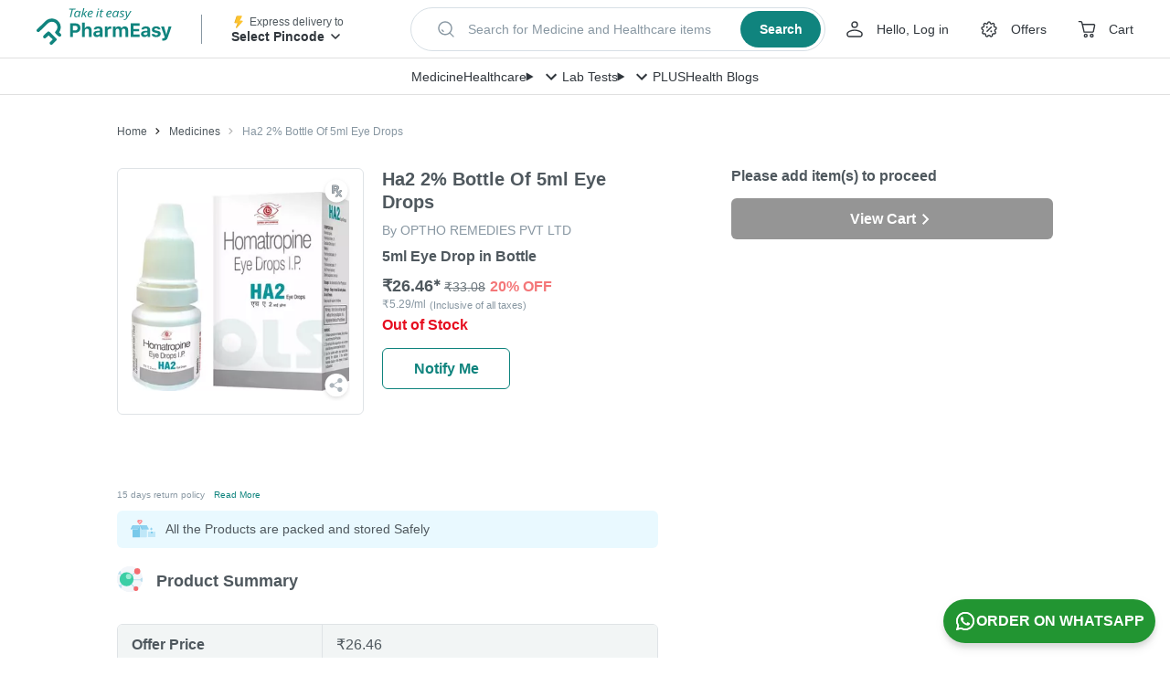

--- FILE ---
content_type: text/html; charset=utf-8
request_url: https://pharmeasy.in/online-medicine-order/ha2-2-eye-drops-21200
body_size: 246302
content:
<!DOCTYPE html><html lang="en"><head><meta charSet="utf-8"/><meta name="viewport" content="width=device-width"/><style id="inline-css">
.ClickableElement_clickable__Jf7tu.ClickableElement_clickable__Jf7tu.ClickableElement_clickable__Jf7tu {
  cursor: pointer;
  -webkit-tap-highlight-color: transparent;
  -webkit-user-select: none;
  -moz-user-select: none;
  user-select: none;
}
.CustomCarousel_wrapper__dvxY2 {
  position: relative;
  min-width: 0;
}
.CustomCarousel_navigationWrapper__GtO9c {
  position: absolute;
  z-index: 2;
  right: 0;
  bottom: calc(100% + 20px);
  display: flex;
  align-items: center;
}
.CustomCarousel_navigation__jVgyO {
  height: 40px;
  width: 40px;
  display: flex;
  justify-content: center;
  align-items: center;
  transition: all 0.3s;
  color: #4f585e;
  border-radius: 6px;
  opacity: 1;
  cursor: pointer;
}
.CustomCarousel_navigation__jVgyO:hover {
  background: #fff;
  box-shadow: 0 3px 8px rgba(0, 0, 0, 0.1);
}
.CustomCarousel_marginLeft__5BKxB {
  margin-left: 30px;
}
.CustomCarousel_next__alsJf {
  margin-left: 15px;
  transform: rotateY(180deg);
}
.Articles_container__kiFOD {
  margin-bottom: calc(10px * 6);
}
.Articles_header__GBVeT {
  margin-bottom: 25px;
  display: flex;
  justify-content: space-between;
  align-items: center;
}
.Articles_title__qDG8P {
  font-size: 20px;
  font-weight: 700;
  line-height: 1.5;
  color: #4f585e;
}
.Articles_seeAll__Y7Ve2.Articles_seeAll__Y7Ve2 {
  color: #10847e;
  font-size: 18px;
  font-weight: 600;
}
.Articles_articleImage__EggcO {
  max-height: 229px;
  width: 100%;
  max-width: 100%;
  border-radius: 6px;
}
.Articles_articleTitle__FNm2I {
  font-weight: 600;
  margin-top: 15px;
  white-space: nowrap;
  overflow: hidden;
  text-overflow: ellipsis;
}
.Articles_articleDescription__QtdZB {
  font-size: 14px;
  overflow: hidden;
  -webkit-line-clamp: 2;
  display: -webkit-box;
  -webkit-box-orient: vertical;
}
.Articles_articleDescription__QtdZB {
  line-height: 1.5;
  height: calc(1.5 * 14px * 2);
  margin: 10px 0 5px;
}
.Articles_readMore__IWqJQ.Articles_readMore__IWqJQ {
  color: #10847e;
  font-size: 14px;
  font-weight: 600;
  display: flex;
  align-items: center;
  cursor: pointer;
}
.Carousel_slide__M9e33.Carousel_slide__M9e33 {
  width: auto;
  max-width: 100%;
}
.SafetyCallout_container__pz6x3 {
  border-radius: 6px;
  padding: 10px;
  display: flex;
  background-color: #e9f9ff;
}
.SafetyCallout_imageContainer__yS3Ff {
  display: flex;
  margin-right: 10px;
  align-items: flex-start;
}
.SafetyCallout_title__dFN2O {
  font-size: 14px;
  color: #4f585e;
  line-height: 1.5;
}
.SafetyCallout_textContainer__ESGnj {
  display: flex;
  flex-direction: column;
  justify-content: center;
}
.PDPDesktop_languageOptionContainer__fSTJl {
  display: flex;
  align-items: center;
  justify-content: end;
  margin-bottom: 16px;
}
.CartStatusTile_container__1D75Z {
  border-radius: 6px;
  background-color: #fff;
}
.CartStatusTile_desktopMessage__OYnCG {
  font-weight: 600;
  line-height: normal;
}
.CartStatusTile_button__8kyTw {
  margin-top: 15px;
}
.CartStatusTile_button__8kyTw:hover {
  opacity: 1 !important;
  background-color: #0d4f44;
  transition: all 0.2s linear;
}
.CartStatusTile_mobileCartContainer__W_HHB {
  display: none;
}
.QuantitySelector_quantitySelectorContainer__T62SI {
  min-width: 140px;
}
.BreadCrumbLink_breadCrumb___OJ18 {
  text-transform: capitalize;
  color: #4f585e;
  font-size: 12px;
  line-height: 1.5;
  padding: 0;
  max-width: 250px;
  white-space: nowrap;
  overflow: hidden;
  text-overflow: ellipsis;
}
.BreadCrumbLink_breadCrumb___OJ18:focus,
.BreadCrumbLink_breadCrumb___OJ18:hover {
  text-decoration: none;
}
.BreadCrumbLink_breadCrumb___OJ18:before {
  content: url(https://assets.pharmeasy.in/web-assets/_next/icons/chevron_right_black_small.svg);
  margin: 0 8px;
}
.BreadCrumbLink_breadCrumb___OJ18:first-of-type:before {
  display: none;
}
.BreadCrumbLink_breadCrumb___OJ18:last-of-type {
  color: #8897a2;
}
.BreadCrumbLink_breadCrumb___OJ18:last-of-type:before {
  content: url(https://assets.pharmeasy.in/web-assets/_next/icons/chevron_right_grey_small.svg);
}
.BreadCrumbLink_breadCrumb___OJ18:last-of-type:hover {
  cursor: auto;
}
.BreadCrumb_peBreadCrumb__GZnFa {
  height: 80px;
  display: flex;
  align-items: center;
  width: 100%;
}
.Button_container__W_sCk {
  background: #10847e;
  color: #fff;
  width: auto;
  height: 45px;
  border-radius: 6px;
  display: flex;
  justify-content: center;
  align-items: center;
  align-self: flex-start;
  justify-self: flex-start;
  font-weight: 700;
  cursor: pointer;
  -webkit-user-select: none;
  -moz-user-select: none;
  user-select: none;
  flex-shrink: 0;
}
.Button_small__rNT8j {
  padding: 0 20px;
  min-width: 140px;
}
.Button_disabled__jbUrS {
  background: #8897a2;
  pointer-events: none;
  color: #fff;
  filter: grayscale(1);
}
.Button_fullWidth__lUFcl {
  width: 100%;
}
.Button_default__jffud {
  transition: opacity 0.2s linear;
}
.Button_default__jffud:hover {
  opacity: 0.9;
}
.Button_shimmer__0iif8 {
  background: #f4f7fb;
}
.LCPImage_imgContainer__Q8Y5t {
  background: #fff;
}
.AppBenefits_benefitsContainer__JG8Uv {
  width: 100%;
  display: flex;
  flex-direction: row;
  justify-content: center;
  border-top: 1px solid #ececec;
  border-bottom: 1px solid #ececec;
  margin: 50px auto auto;
}
.AppBenefits_benefitContainer__Xo0Qj {
  align-items: center;
  flex-direction: column;
  width: 256px;
  padding: 0 24px 50px;
}
.AppBenefits_benefitContainer__Xo0Qj:last-of-type {
  border: none;
  padding: 0 0 50px 24px;
}
.AppBenefits_benefitIconContainer__tkJH_ {
  text-align: left;
  padding: 50px 0 10px;
}
.AppBenefits_benefitTitle__g0Omj {
  font-weight: 700;
  text-align: left;
  color: #4f585e;
  line-height: 1.5;
  padding-bottom: 5px;
}
.AppBenefits_benefitDescription__K_ATy {
  line-height: 1.5;
  text-align: left;
  color: #8897a2;
  max-width: 220px;
}
.AppButton_appButton__ZA415 {
  display: flex;
  align-items: center;
  width: 175px;
  margin-right: 20px;
  height: 56px;
  border: none;
  background-color: #4f585e;
  opacity: 0.95;
  border-radius: 5px;
  font-size: 12px;
  font-weight: 500;
  color: #fff;
  padding: 10px 15px;
}
.AppButton_appButton__ZA415:active,
.AppButton_appButton__ZA415:visited {
  color: #fff;
}
.AppButton_appButton__ZA415:hover {
  background-color: #4b4b4b;
  opacity: 1;
  color: #fff;
}
.AppButton_appIcon__npNM4 {
  margin-right: 10px;
}
.AppButton_labelText__fNxHf {
  padding: 0 0 0 10px;
}
.AppLinks_appBtnContainer__6FdHr {
  display: flex;
  margin-top: 25px;
}
.AppLinks_appLinksContainer__JjSQc {
  display: block;
  justify-content: space-around;
  margin: auto;
  background-color: #fff;
}
.AppLinks_appButtonsContainer__TV8NE {
  font-size: 19px;
  letter-spacing: -0.3px;
  display: flex;
  padding-bottom: 60px;
  max-width: 1024px;
  margin: 80px auto auto;
}
.AppLinks_appButtonsLHS__9_Ux9 {
  margin-right: 111px;
}
.AppLinks_appButtonsLHS__9_Ux9 img {
  width: 210px;
  height: 416px;
}
.AppLinks_appButtonsRHS__t9XbZ {
  padding-top: 15px;
}
.Logo_container__CD0es {
  max-width: 165px;
  max-height: 50px;
}
.SearchStrip_searchDummy__6gWBL {
  display: flex;
  justify-content: space-between;
  align-items: center;
  margin-left: auto;
  margin-right: auto;
  max-width: 600px;
  height: 56px;
  box-sizing: border-box;
  border: 1px solid #d7dfe5;
  cursor: pointer;
  white-space: nowrap;
  box-shadow: 0 4px 8px rgba(0, 0, 0, 0.06);
  border-radius: 100px;
  padding: 4px 4px 4px 26px;
  background-color: #fff;
}
.SearchStrip_searchDummy__6gWBL:focus {
  outline: 1px solid #10847e;
}
.SearchStrip_searchDummy__6gWBL.SearchStrip_small__9HYY_ {
  max-width: 551px;
  height: 48px;
}
.SearchStrip_lhs__uYPJ0 {
  display: flex;
  align-items: center;
  overflow: hidden
}
.SearchStrip_searchIcon__oZkZ7 {
  min-width: 24px;
  min-height: 24px;
  flex-shrink: 0
}
.SearchStrip_placeholderText__m_WvS {
  display: inline-block;
  margin-left: 12px;
  font-weight: 400;
  font-size: 14px;
  line-height: 20px;
  color: #8897a2;
  white-space: nowrap;
  overflow: hidden;
  text-overflow: ellipsis
}
.SearchStrip_rhs__NAyAD {
  margin-left: 18px;
}
.SearchStrip_searchBtn__Zs_ei {
  display: flex;
  justify-content: center;
  align-items: center;
  width: 95px;
  height: 48px;
  padding: 8px 16px;
  border-radius: 100px;
  color: #fff;
  background-color: #10847e;
  transition: background-color 0.1s ease-in 0s;
}
.SearchStrip_searchBtn__Zs_ei:hover {
  background-color: #0a534f;
}
.SearchStrip_searchBtn__Zs_ei.SearchStrip_small__9HYY_ {
  width: 88px;
  height: 40px;
}
.SearchStrip_btnText___DdqD {
  font-weight: 700;
  font-size: 16px;
  line-height: 24px;
  color: #fff;
}
.SearchStrip_btnText___DdqD.SearchStrip_small__9HYY_ {
  font-size: 14px;
}
.Navbar_wrapper__O_qQ0 {
  display: flex;
  align-items: center;
  width: 100%;
  padding: 0 16px;
  height: 40px;
  background: #fff;
  box-shadow: inset 0 -1px 0 rgb(0 0 0 / 12%);
}
.Navbar_container__Nj6XR {
  display: flex;
  justify-content: center;
  align-items: center;
  grid-gap: 32px;
  box-sizing: border-box;
  overflow: hidden;
  white-space: nowrap;
}
.Navbar_navLinkLabel__1cgFs {
  font-weight: 500;
  font-size: 14px;
  line-height: 24px;
  color: #30363c;
}
.Navbar_megaMenuTitle__H4r_s {
  display: flex
}
.Navbar_menuDetails__bVjA5 {
  position: relative
}
.Navigation_wrapper__RS6bo {
  display: flex;
  white-space: nowrap;
}
.Navigation_navigationItemLink__vzE6I {
  display: flex;
  align-items: center;
  margin-right: 28px;
  color: #30363c;
  cursor: pointer;
}
.Navigation_navigationItemLink__vzE6I:active,
.Navigation_navigationItemLink__vzE6I:focus,
.Navigation_navigationItemLink__vzE6I:hover,
.Navigation_navigationItemLink__vzE6I:visited {
  color: #30363c;
}
.Navigation_navigationItemLink__vzE6I:last-child {
  margin-right: 0;
}
.Navigation_navigationItemLink__vzE6I svg {
  display: block;
  margin-right: 8px;
}
.Navigation_userMenuTrigger__150Mm {
  display: flex;
  align-items: center;
}
.Navigation_userName__d_5nb {
  display: block;
  text-overflow: ellipsis;
  overflow-x: hidden;
  white-space: nowrap;
  max-width: 10ch
}
.Navigation_linkText__8pN0N.Navigation_noTextDecoration___q_y1 {
  text-decoration: none
}
.Navigation_userMenuTrigger__150Mm .Navigation_chevronDownIcon__XdRJs {
  margin: 0
}
.Navigation_positionRelative__SHod9 {
  position: relative;
}
.Navigation_linkText__8pN0N {
  font-weight: 500;
  font-size: 14px;
  line-height: 24px;
}
.Navigation_linkText__8pN0N:hover {
  -webkit-text-decoration: underline dashed #30363c;
  text-decoration: underline dashed #30363c;
}
.PincodeTrigger_wrapper__K9Ton {
  width: 176px;
  white-space: nowrap;
}
.PincodeTrigger_logoAndText__p5sLW {
  display: flex;
  align-items: center;
  height: 16px;
}
.PincodeTrigger_deliveryToText__idANi {
  font-size: 12px;
  font-weight: 400;
  line-height: 16px;
  color: #4f585e;
}
.PincodeTrigger_pinDetailsText__1bkJW {
  max-width: 126px;
  text-overflow: ellipsis;
  overflow: hidden;
  white-space: nowrap;
  text-transform: capitalize;
  font-size: 14px;
  font-weight: 600;
  color: #30363c;
  line-height: 24px;
}
.PincodeTrigger_pincodeDrawerTrigger__2FmPB {
  cursor: pointer;
  -webkit-user-select: none;
  -moz-user-select: none;
  user-select: none;
}
.Header_wrapper__08Vmu {
  position: fixed;
  top: 0;
  width: 100%;
  z-index: 200;
  -webkit-user-select: none;
  -moz-user-select: none;
  user-select: none;
  background-color: #fff;
  height: 104px;
}
.Header_firstRow__lls83 {
  display: flex;
  justify-content: center;
  align-items: center;
  width: 100%;
  height: 64px;
  box-shadow: inset 0 -1px 0 rgb(0 0 0 / 12%);
}
.Header_firstRowContent__GFcyg {
  display: flex;
  flex-wrap: nowrap;
  justify-content: left;
  align-items: center;
  padding: 0 40px;
}
.Header_firstRowContentLhs__jzhfq {
  display: flex;
  justify-content: center;
  align-items: center;
}
.Header_verticalDivider__z_WY8 {
  margin: 0 32px;
  width: 1px;
  height: 32px;
  background-color: #8897a2;
}
.Header_firstRowContentCentre__xA0cC {
  min-width: 360px;
  width: 100%;
  max-width: 551px;
  height: 48px;
  padding: 0 20px;
  margin: 0 auto;
}
.Header_firstRowContentRhs__eW1Hz {
  display: flex;
  align-items: center;
  justify-self: flex-end;
  margin-left: auto;
  flex-shrink: 0;
}
.Header_secondRow__3fAa3 {
  width: 100%;
  height: 44px;
}
.PreCheckoutLayout_mainSpacing__xL6uM {
  padding-top: 128px;
}
.Content_wrapper__Xu42P {
  max-width: 1024px;
  margin: 0 auto;
  min-height: 50vh;
}
.Content_container__LATrD {
  display: flex;
}
.LHS_container__sXYjF {
  width: 592px;
  margin-right: 80px;
}
.RHS_container__j9m9y {
  width: 352px;
  flex-shrink: 0;
}
.swiper-container {
  margin-left: auto;
  margin-right: auto;
  position: relative;
  overflow: hidden;
  list-style: none;
  padding: 0;
  z-index: 1;
}
.swiper-wrapper {
  position: relative;
  width: 100%;
  height: 100%;
  z-index: 1;
  display: flex;
  transition-property: transform;
  box-sizing: content-box;
  height: 270px;
  width: 270px;
}
.swiper-wrapper {
  transform: translateZ(0);
}
.swiper-slide {
  flex-shrink: 0;
  width: 100%;
  height: 100%;
  position: relative;
  transition-property: transform;
}
a,
body,
button,
div,
h1,
h2,
h3,
header,
html,
img,
label,
li,
p,
span,
strong,
table,
tbody,
td,
tr,
ul {
  margin: 0;
  padding: 0;
  border: 0;
  font-size: 100%;
  font: inherit;
  outline: none;
  vertical-align: baseline;
  -webkit-tap-highlight-color: transparent;
}
* {
  box-sizing: border-box;
}
a,
a:focus,
a:hover {
  text-decoration: none;
  color: inherit;
}
html {
  font-size: 16px;
  touch-action: manipulation;
}
body {
  line-height: 1.25;
  text-rendering: optimizeLegibility;
  -webkit-font-smoothing: antialiased;
  font-weight: 400;
  background-color: #fff;
}
strong {
  font-weight: 700;
}
.Offers_newLoadingWrapper__LsDWx {
  background-color: #f4f7fb;
  min-height: 30px;
}
.Offers_newOffersContentWrapper__pjsCk {
  border: 1px dashed #f3cab1;
  border-radius: 6px;
  position: relative;
  padding: 15px;
}
.Offers_offerImageBackground__NqAtw {
  position: absolute;
  top: 0;
  left: 0;
}
.Offers_headercontainer__yfVSU {
  display: flex;
  justify-content: space-between;
  align-items: center;
}
.Offers_offersHeader__r5UpP {
  font-weight: 700;
  color: #4f585e;
  font-size: 14px;
}
.Offers_offersContainer__8E7A9 {
  display: flex;
  align-items: flex-start;
  margin-top: 10px;
}
.Offers_newOffersContainer__qmI39 {
  align-items: center;
}
.ShareProduct_container__YQ_oX {
  display: inline-flex;
}
.ProductImageCarousel_bigImageContainer__BUe2q {
  display: flex;
  align-items: center;
  position: relative;
  margin: 0 auto;
}
.ProductImageCarousel_productImageContainer__cfrYX {
  border: 1px solid #dfe3e6;
  border-radius: 6px;
  position: relative;
  height: 270px;
  width: 270px;
  overflow: hidden;
  display: flex;
  padding: 15px;
}
.ProductImageCarousel_swiperContainer__9VwT7 {
  width: 100%;
  display: flex;
  flex-direction: column;
  height: 350px;
}
.ProductImageCarousel_productImage__wIcH6 {
  max-width: 100%;
  max-height: 100%;
  -o-object-fit: contain;
  object-fit: contain;
}
.ProductImageCarousel_shareContainer__15WIp {
  position: absolute;
  z-index: 100;
  right: 15px;
  top: 255px;
  transform: translateY(-100%);
}
.ProductImageCarousel_clickableImg__6_9q9 {
  margin: auto;
}
.ProductDescription_descriptionsWrapper__p_lEp {
  margin: 0;
  color: #4f585e;
  border-top: 1px solid #dfe3e6;
}
.ProductDescription_descriptionItemWrapper__FAPQZ {
  padding: 10px 0;
  font-size: 16px;
}
.ProductDescription_headingTitle__Bmtth {
  margin-bottom: 15px;
  font-weight: 700;
}
.ProductDescription_tableRow__kiDNE {
  display: flex;
  align-items: flex-start;
  justify-content: flex-start;
  padding: 5px 0;
}
.ProductDescription_tableRow__kiDNE:first-of-type {
  padding-top: 0;
}
.ProductDescription_tableRow__kiDNE:last-of-type {
  padding-bottom: 0;
}
.ProductDescription_tableKey__siyQm {
  white-space: nowrap;
}
.ProductDescription_tableKey__siyQm:after {
  content: &quot;:&quot;;
}
.ProductDescription_tableValue__QuVuq {
  padding: 0 5px 5px;
}
.ProductDescription_brandLink__tQVHO {
  color: #10847e;
}
.ProductDescription_medicineDetailsWrapper__gi4C2 {
  border-bottom: 1px solid #dfe3e6;
}
.Edd_eddDetails__YZn_3 {
  align-items: center;
  align-self: flex-start;
  display: flex;
  font-size: 12px;
  height: 20px;
  justify-content: flex-start;
  margin-top: 10px;
}
.Edd_eddDetails__YZn_3 .Edd_eddTime__huTW_ {
  font-weight: 700;
}
.Disclaimer_root__bs4lG {
  border-top: 1px solid #dfe3e6;
  padding-top: 20px;
}
.Disclaimer_heading__Dmq7t {
  font-size: 12px;
  font-weight: 700;
  line-height: 1.5;
  color: #8897a2;
}
.Disclaimer_content__CF6hQ {
  font-size: 12px;
  color: #8897a2;
  margin-top: 10px;
  line-height: 18px;
}
.Disclaimer_link___Ujkn {
  color: #10847e;
  display: inline;
}
.Disclaimer_link___Ujkn:focus,
.Disclaimer_link___Ujkn:hover {
  color: #10847e;
}
.Timestamp_timestampContainer__oJhpq {
  color: #8897a2;
  font-size: 12px;
  height: 15px;
}
.HorizontalScrollMenu_container__Bs7Ia {
  background-color: #f3f6fa;
  width: inherit;
  display: flex;
  margin-bottom: 40px;
  z-index: 3;
}
.HorizontalScrollMenu_navButton__gqrj6 {
  padding: 15px;
  display: flex;
  align-items: center;
  justify-content: center;
}
.HorizontalScrollMenu_navIcon__9flqF {
  width: 10px;
  height: 10px;
  transform: rotate(-45deg);
  border-top: 2px solid #10847e;
  border-left: 2px solid #10847e;
}
.HorizontalScrollMenu_navForward__UGgBm {
  transform: rotate(135deg);
}
.HorizontalScrollMenu_menu__PiLpf {
  white-space: nowrap;
  display: inline-block;
  overflow-x: scroll;
  scrollbar-width: none;
  -ms-overflow-style: none;
}
.HorizontalScrollMenu_menu__PiLpf::-webkit-scrollbar {
  display: none;
}
.HorizontalScrollMenu_item__WMLQD {
  display: inline-block;
  color: #8897a2;
  text-align: center;
  padding: 15px 10px;
  text-decoration: none;
  font-weight: 600;
  font-size: 16px;
  border-bottom: solid #f3f6fa;
  cursor: pointer;
}
.HorizontalScrollMenu_item__WMLQD:hover {
  color: #10847e;
}
.Heading_heading__ncZgE {
  display: flex;
  align-items: center;
  margin: 0 0 5px;
}
.Heading_title__XK2dD {
  font-size: 18px;
  font-weight: 700;
  line-height: 1.44;
  display: inline;
}
.Heading_heading__ncZgE &gt; * {
  vertical-align: middle;
}
.AuthorCard_container___CXqP {
  background-color: #f4f7fb;
  flex: 1 1;
  padding: 15px 25px;
  display: flex;
  flex-direction: column;
  margin: 0 15px;
  border-radius: 6px;
}
.AuthorCard_title__iRjZO {
  color: #3bb896;
  font-size: 10px;
  font-weight: 700;
  text-transform: capitalize;
  margin-bottom: 10px;
}
.AuthorCard_details__CCVYP {
  display: flex;
}
.AuthorCard_image__zJSLX {
  width: 40px;
  height: 40px;
  margin-right: 15px;
  border-radius: 50%;
}
.AuthorCard_name__l51df {
  font-size: 16px;
  font-weight: 600;
  margin-bottom: 5px;
  color: #4f585e;
}
.AuthorCard_qualification__PU4A5 {
  font-size: 12px;
  color: #4f585e;
}
.AuthorInfo_section__D_gZ5 {
  padding-bottom: 30px;
  margin-bottom: 30px;
  border-bottom: 1px solid #dfe3e6;
}
.AuthorInfo_heading__UHw46 {
  font-size: 16px;
}
.AuthorInfo_cards__T4Lna {
  display: flex;
  flex-wrap: wrap;
  justify-content: space-between;
  margin: 0 calc(0px - 15px);
}
.Heading_heading__ncZgE {
  display: flex;
  align-items: center;
  margin: 0 0 5px;
}
.Heading_title__XK2dD {
  font-size: 18px;
  font-weight: 700;
  line-height: 1.44;
  display: inline;
}
.Heading_iconContainer__38_V_ {
  margin-right: 15px;
}
.Heading_heading__ncZgE &gt; * {
  vertical-align: middle;
}
.SubHeading_oval__oG40o {
  border-radius: 20px;
  background-color: #fef8f3;
  display: inline-block;
  padding: 5px 20px 5px 10px;
  margin: 15px 0;
}
.SubHeading_oval__oG40o &gt; h3 {
  color: #fc8019;
  font-weight: 600;
  margin-left: 10px;
  display: inline;
  font-size: 16px;
}
.SubHeading_oval__oG40o &gt; * {
  vertical-align: middle;
}
.Text_text__i_fng {
  line-height: 1.5;
}
.Text_button__KM8u1 {
  margin-left: 10px;
  font-weight: 600;
  color: #10847e;
  display: inline-block;
}
ul.List_list__rx_Xk {
  margin-left: 25px;
  list-style-type: none;
}
ul.List_list__rx_Xk li:before {
  content: &quot;\2022&quot;;
  color: #3bb896;
  font-weight: 600;
  display: inline-block;
  width: 20px;
  margin-left: calc(-1 * 20px);
}
ul.List_list__rx_Xk &gt; li {
  margin-bottom: 15px;
  line-height: 1.5;
  list-style-type: none;
}
ul.List_list__rx_Xk &gt; li:last-child {
  margin-bottom: 0;
}
.List_text__7rJzx {
  display: inline;
}
.SubSection_otherGeneralWarnings__UQbIX {
  margin: 0 15px;
}
.SubSection_subHeading__5_IE1 {
  font-weight: 600;
  line-height: 1.5;
  margin: 5px 0;
}
.SubSection_section__y3rQh {
  margin-top: 15px;
}
.Section_section__nsB8d {
  padding-bottom: 15px;
  margin-bottom: 15px;
  border-bottom: 1px solid #dfe3e6;
}
.MedicalDescription_root__Nbffy {
  margin-top: 25px;
  margin-bottom: 40px;
}
.MedicalDescription_headingContainer__PhVkx {
  display: flex;
  align-items: center;
  justify-content: space-between;
  height: 24px;
}
.MedicalDescription_heading__HQ5JA {
  height: 24px;
}
.MedicalDescriptionSection_readMoreState__Qn0qj, .MedicalDescription_readMoreState__dL1gA {
  display: none;
}
.MedicalDescriptionSection_readMoreTarget__Ni2_I  {
  opacity: 0;
  max-height: 0;
  font-size: 0;
}
.MedicalDescriptionSection_readMoreState__Qn0qj  ~ .MedicalDescriptionSection_readMoreTrigger__UB8CQ  :before {
  content: &quot;Read more&quot;;
}
.MedicalDescriptionSection_readMoreTrigger__UB8CQ, .MedicalDescription_readMoreTrigger__8RSPY {
  cursor: pointer;
  display: block;
  padding: 5px 5px 2px 0;
  font-size: 12px;
  font-weight: 600;
  color: #10847e;
  height: 24px;
}
.MedicalDescription_hideContent__81kap {
  max-height: 64px;
  overflow: hidden;
  font-size: 14px;
  line-height: 18px;
  text-align: justify;
}
.MedicalDescription_hideContent__81kap a {
  color: #10847e;
  text-decoration: underline;
}
.MedicalDescriptionSection_contentToBeShown__nm116 ,
.MedicalDescriptionSection_readMoreTarget__Ni2_I  {
  display: inline;
}
.MedicineFAQs_contentWrapper__S9C0g {
  margin-bottom: 20px;
}
.MedicineFAQs_faqHeader__feSYX h2 {
  font-size: 18px;
  font-weight: 700;
}
.MedicineFAQs_faqHeader__feSYX {
  padding: 15px 20px;
  background: #3bb896;
  color: #fff;
  font-size: 18px;
  font-weight: 700;
  line-height: 1.5;
  border-radius: 6px;
  display: flex;
  justify-content: space-between;
}
.MedicineFAQs_question__1m_4M {
  background-color: #f4f7fb;
  color: #4f585e;
}
.MedicineFAQs_question__1m_4M {
  margin-top: 10px;
  border-radius: 6px 6px 0 0;
  padding: 20px 20px 5px;
  font-weight: 600;
  line-height: 1.5;
}
.MedicineFAQs_answer__Pgujx {
  margin-bottom: 10px;
  border-radius: 0 0 6px 6px;
  padding: 5px 20px 20px;
  font-weight: 400;
  background-color: #f4f7fb;
  color: #4f585e;
  line-height: 1.5;
}
.MedicineFAQs_imgContainer2__NGUQx {
  align-items: center;
  display: flex;
  transform: rotate(0deg);
}
.DescriptionTabs_root__YOrb_ {
  font-size: 16px;
  color: #4f585e;
}
.References_root__Ktlx6 {
  padding-bottom: 20px;
}
.References_root__Ktlx6 h2 {
  font-size: 16px;
  font-weight: 700;
  color: #4f585e;
  margin: 15px 0;
  display: inline-block;
  flex-grow: 1;
}
.References_root__Ktlx6 li {
  font-size: 12px;
  font-weight: 600;
  color: #10847e;
}
.References_root__Ktlx6 li {
  display: block;
  margin-right: 20px;
  margin-bottom: 10px;
  overflow-wrap: anywhere;
}
.References_root__Ktlx6 ul li:before {
  content: &quot;\2022&quot;;
  color: #10847e;
  font-weight: 600;
  display: inline;
  width: 1em;
  font-family: Arial, sans-serif;
}
.References_header__KDljp {
  display: flex;
}
.OtherVariants_root__6OKr3 {
  padding-bottom: 20px;
}
.OtherVariants_header__qctWP {
  display: flex;
}
.OtherVariants_mainHeader__6bXJI {
  font-size: 16px;
  font-weight: 700;
  color: #4f585e;
  margin: 15px 0;
  display: inline-block;
  flex-grow: 1;
}
.OtherVariants_block__LCVAm {
  display: block;
  margin-bottom: 10px;
}
.MedicineMolecules_arrow__9qMuX {
  color: #10847e;
  margin-left: 10px;
}
.MedicineMolecules_titleContainer__bm6Yc {
  display: flex;
  align-items: center;
  width: 80%;
}
.MedicineMolecules_text__U2T7p {
  display: inline-block;
  padding-top: 5px;
  font-size: 14px;
  line-height: 1.5;
  color: var(--light-gray-color);
  max-width: 70%;
  margin-left: 10px;
}
.MedicineMolecules_text__U2T7p:after {
  content: &quot;+&quot;;
  margin: 5px;
}
.MedicineMolecules_text__U2T7p:last-child:after {
  display: none;
}
.MedicineMolecules_titleContainerMain__e4bca {
  position: relative;
  width: 100%;
  display: flex;
  flex-direction: row;
  padding: 15px;
  align-items: center;
}
.MedicineMolecules_anchorView__P8nZQ {
  display: flex;
  justify-content: flex-end;
  align-items: center;
  width: 20%;
  font-size: 14px;
  line-height: 1.5;
  text-align: right;
  font-weight: 700;
  color: #10847e;
}
.DescriptionTable_descriptionTable__X0D_E {
  width: 100%;
  overflow: auto;
  border-radius: 6px;
  border: 1px solid #dfe3e6;
  margin: 30px 0;
}
.DescriptionTable_seoTable__dHrBu {
  border-collapse: collapse;
  border-spacing: 0;
  border-style: hidden;
  width: 100%;
}
.DescriptionTable_seoTable__dHrBu td {
  color: #4f585e;
  padding: 10px 15px;
  font-size: 16px;
}
.DescriptionTable_seoTable__dHrBu td,
.DescriptionTable_seoTable__dHrBu tr {
  border: 1px solid #dfe3e6;
}
.DescriptionTable_field__6oE_0 {
  font-size: 16px;
  font-weight: 700;
  font-stretch: normal;
  font-style: normal;
  line-height: 1.5;
  letter-spacing: normal;
  color: #4f585e;
}
.DescriptionTable_value__XRR_6 {
  text-align: left;
  color: #4f585e;
  font-size: 16px;
}
.DescriptionTable_seoTable__dHrBu tr:nth-child(odd) {
  background-color: #f2f5f5;
}
.DescriptionTable_moleculeLink__nEmlE {
  display: block;
  color: #10847e;
  text-decoration: underline;
  overflow-wrap: anywhere;
}
.QuickLinks_root__X_uoc {
  margin-top: 30px;
}
.QuickLinks_root__X_uoc h2 {
  font-size: 16px;
  font-weight: 700;
  color: #4f585e;
  margin: 15px 0;
}
.QuickLinks_root__X_uoc li {
  font-size: 14px;
  font-weight: 600;
  color: #10847e;
}
.QuickLinks_root__X_uoc li {
  display: inline-block;
  margin-right: 15px;
  margin-bottom: 10px;
}
.QuickLinks_root__X_uoc ul li:before {
  content: &quot;\2022&quot;;
  color: #10847e;
  font-weight: 600;
  display: inline;
  width: 1em;
  font-family: Arial, sans-serif;
}
.PriceInfo_pdpPriceContainer___7bZL {
  font-size: 16px;
  margin-top: 10px;
  display: flex;
  flex-direction: column;
}
@media (max-width: 1023px) {
  .PriceInfo_pdpPriceContainer___7bZL {
      display: flex;
      align-items: baseline;
      margin-top: 5px;
  }
}
.PriceInfo_ourPrice__jFYXr {
  font-size: 20px;
  display: inline-block;
  font-weight: 700;
  margin-right: 5px;
}
.PriceInfo_priceDiscountWrapper__UPUb4 {
  display: inline-flex;
  align-items: flex-end;
}
.PriceInfo_originalMrp__TQJRs {
  color: #8897a2;
  font-size: 12px;
  display: flex;
  font-weight: 400;
}
.PriceInfo_originalMrpGCD__vBUtW {
  font-size: 14px;
  line-height: 24px;
}
.PriceInfo_gcdPriceDiscountWrapper__6Ak8_ {
  display: inline-flex;
  align-items: baseline;
}
.PriceInfo_gcdDiscountContainer__DHaEM {
  display: flex;
  flex-direction: row;
  align-items: center;
  padding: 4px 8px;
  font-weight: 600;
  font-size: 16px;
  line-height: 24px;
  color: #2f446b;
  background: #f1fafe;
  border: 1px dashed #b5cdf7;
  border-radius: 4px;
}
.PriceInfo_gcdDiscountPercent__FvJsG {
  margin-left: 5px;
  font-weight: 600;
  font-size: 16px;
  line-height: 24px;
  display: flex;
  align-items: center;
  color: #f47779;
}
.PriceInfo_gcdOfferIcon__8fe5k {
  display: flex;
  align-items: center;
  margin-left: 5px;
  animation: PriceInfo_spin__xGaNt 2s infinite;
}
.PriceInfo_priceContainer__2iEQy {
  margin: 8px 0;
}
@keyframes PriceInfo_spin__xGaNt {
  0% {
    transform: rotate(0deg);
  }
  100% {
    transform: rotate(360deg);
  }
}
.PriceInfo_striked__fmcJv {
  text-decoration: line-through;
}
.PriceInfo_inclusiveText__V70__ {
  font-size: 10px;
  color: #8897a2;
  font-weight: 400;
  margin-left: 4px;
}
.PriceInfo_discountContainer__6DoBQ {
  color: #fff;
  background: url(https://assets.pharmeasy.in/web-assets/_next/icons/pdp-discount.png) no-repeat;
  background-size: 100% 100%;
  font-size: 10px;
  font-weight: 700;
  padding: 5px 20px 5px 5px;
  margin-left: 5px;
  min-width: 65px;
}
.PriceInfo_unitPriceDecimal__i3Shz {
  font-weight: 700;
  font-size: 18px;
  line-height: 24px;
}
.PriceInfo_astric__ONDVK {
  font-size: 10px;
  padding-bottom: 8px;
  align-self: center;
}
.PriceInfo_costPrice__jhiax {
  font-weight: 400;
  font-size: 14px;
  line-height: 24px;
  margin-left: 4px;
  color: #6e787e;
}
.MedicineDescription_menuBar__NbyuC {
  position: sticky;
  top: 123px;
}
.MedicineDescription_ingredientHeading__A2fy3 {
  margin-bottom: 0;
}
.MedicineOverviewSection_medicineUnitContainer__XNqif {
  width: 100%;
  margin-bottom: 15px;
  display: flex;
  flex-direction: column;
}
.MedicineOverviewSection_infoContainer__6Iw5i {
  display: flex;
  justify-content: space-between;
  width: 100%;
  position: relative;
}
.MedicineOverviewSection_medicineUnitContentWrapper__ysqDn {
  width: 100%;
  flex: 1 1;
  position: relative;
}
.MedicineOverviewSection_nameContainer__zmJ5I {
  font-size: 16px;
  font-weight: 700;
  display: flex;
  justify-content: space-between;
  width: 100%;
  margin-bottom: 5px;
}
.MedicineOverviewSection_medicineName__9K61u {
  padding: 0 0 5px;
  margin: 0;
  font-size: 20px;
}
.MedicineOverviewSection_iconContainer__pCUTz {
  display: flex;
}
.MedicineOverviewSection_brandName__tyUH_ {
  font-size: 14px;
  color: #8897a2;
}
.MedicineOverviewSection_measurementUnit__rPGh_ {
  font-size: 16px;
  font-weight: 600;
  margin-top: 10px;
}
.MedicineOverviewSection_productWarningAndCta__eOWNK {
  align-items: center;
  display: flex;
}
.MedicineOverviewSection_displayBlock__oJGe_ {
  display: block;
}
.MedicineOverviewSection_addToCartButton__cYWxT {
  display: flex;
  margin-top: 15px;
}
.MedicineOverviewSection_warningPriceInfo__IYo1O {
  width: 100%;
}
.MedicineOverviewSection_medicineUnitWrapper__oz7r8 {
  display: flex;
  width: 100%;
  color: #4f585e;
  background-color: #fff;
  min-height: 145px;
  margin-bottom: 15px;
}
.MedicineOverviewSection_medicineUnitWrapper__oz7r8:active,
.MedicineOverviewSection_medicineUnitWrapper__oz7r8:focus,
.MedicineOverviewSection_medicineUnitWrapper__oz7r8:hover {
  color: #4f585e;
}

.MedicineOverviewSection_offerApplicable__xNMrR {
    display: flex;
    align-items: center;
    font-size: 11px;
    line-height: 16px;
    letter-spacing: 2%;
    color: #6e787e;
    border-top: 1px solid #e6ebf4;
    padding-top: 8px;
    margin-top: 8px;
}

.MedicineOverviewSection_astricOfOfferApplicable__kPPOU {
    font-size: 8px;
    padding-bottom: 4px;
    width: 2%;
}

.PDPDesktop_sticky__EYyPi {
  position: sticky;
  top: calc(145px + 20px);
}
.PDPDesktop_cartStatusTite__rjM1l {
  margin-bottom: 30px;
}
.PDPDesktop_returnText__FPXdb {
  font-size: 10px;
  line-height: 1.5;
  color: #8897a2;
  margin: calc(10px) 0 15px;
}
.PDPDesktop_readMore__ga4HA {
  color: #10847e;
  font-size: 10px;
  margin-left: 10px;
}
.PDPDesktop_safetyContainer__plvlD {
  margin: 10px 0 20px;
}
.PDPDesktop_safetyImageContainer__KNJNQ {
  margin-left: 5px;
  margin-top: 0;
}
.PDPDesktop_medicineImg__Z6G82 {
  width: 270px;
  margin-right: 20px;
  position: relative;
  flex-shrink: 0;
}
.PDPDesktop_infoContainer__oJbvI {
  display: flex;
  height: 350px;
}
.PDPDesktop_eddContainer__TSUYq {
  display: flex;
  justify-content: space-between;
  align-items: center;
}
.PDPDesktop_eddContainer__TSUYq .PDPDesktop_returnText__FPXdb {
  margin: 0;
}
.PDPDesktop_blogMargin__QplT9 {
  margin-top: 50px;
}
.Navbar_menuSummary__HjRwE{
  list-style: none;
  display: flex;
  font-size: 14px;
  line-height: 24px;
  font-weight: 500;
}
.ProductImageCarousel_swiperContainer__9VwT7 {
  width: 100%;
  display: flex;
  flex-direction: column;
  height: 340px;
}
.ProductImageCarousel_swiperPaginationCustom__Muv26 {
  text-align: center;
  transition: opacity .3s;
  transform: translateZ(0);
  z-index: 10;
  position: static;
  display: flex;
  flex-wrap: wrap;
  width: calc(100% + 10px);
  height: 70px;
}
.Jumbotron_wrapper__kd1d_ {
  max-width: 1440px;
  width: 100%;
  margin: 0 auto;
}
.PreCheckoutLayout_mainSpacingFull__9MhwC {
  padding-top: 104px;
}
.ListWidget_listWidgetWrapper__Sd_ZU {
  width: 100%;
  position: relative;
  text-align: center;
  margin: 0 auto;
  height: 340px;
}
.ListWidget_listWidgetWrapper__Sd_ZU .ListWidget_innerWrapper__LCCm_ &gt; :first-child {
  margin-left: 8px;
}
.Content_fullWidth__7Mvr5 {
  max-width: 1366px;
  padding: 0 15px;
}
.BreadCrumbLink_breadCrumb___OJ18 {
  text-transform: capitalize;
  color: #4f585e;
  font-size: 12px;
  line-height: 1.5;
  padding: 0;
  max-width: 250px;
  white-space: nowrap;
  overflow: hidden;
  text-overflow: ellipsis;
}
.Navigation_userMenuContainer__4un95{
  --arrow-size: 9px;
  position: absolute;
  top: 8px;
  left: -15px;
  right: -15px;
  opacity: 0;
  transition: transform 0.3s;
  transform: translateY(-5px) translateZ(0);
  pointer-events: none;
  z-index: -99;
  padding-top: 35px;
}
.LanguageSelector_languageOption__CYyTt {
  display: flex;
  padding: 6px 12px;
  justify-content: center;
  align-items: center;
  grid-gap: 4px;
  color: #3b7aef;
  font-size: 12px;
  font-weight: 600;
  line-height: 16px;
  border-radius: 33px;
  border: 1px solid #b4c0d3;
}
.LanguageSelector_text__xz7D_ {
  margin-left: 4px;
}
</style><title>Buy Ha2 2 % Eye Drop (5) Online &amp; Save Up to 24% at PharmEasy</title><link rel="canonical" href="https://pharmeasy.in/online-medicine-order/ha2-2-eye-drops-21200"/><meta name="description" content="Order Ha2 2 % Eye Drop (5) online &amp; save up to 24% on PharmEasy. ✓ Super Quick Home Delivery with COD ✓ No Minimum Order Value ✓ Pan India Delivery."/><meta name="keywords" content=""/><meta name="robots" content="INDEX"/><meta property="og:title" content="Order Ha2 2% Bottle Of 5ml Eye Drops Online at discount rate"/><meta property="og:description" content="Checkout Ha2 2% Bottle Of 5ml Eye Drops at 20% discount for Rs 26.46 on Pharmeasy"/><meta property="og:image" content="https://cdn01.pharmeasy.in/dam/productsnowatermark/324611/ha2-2-bottle-of-5ml-eye-drops-combo-3-1756884989-non-watermarked.jpg"/><meta property="al:ios:app_name" content="PharmEasy - Healthcare App"/><meta property="al:ios:app_store_id" content="982432643"/><meta property="al:android:package" content="com.phonegap.rxpal"/><meta property="al:android:app_name" content="PharmEasy - The Healthcare App"/><link rel="alternate" href="android-app://com.phonegap.rxpal/push.pharmeasy.clevertap/deeplink/medicine_details?medicine_id=21200"/><script type="application/ld+json">{"@context":"https://schema.org","@graph":[{"@id":"https://pharmeasy.in/#Organization","@type":"Organization","name":"PharmEasy","email":"care@pharmeasy.in","publishingPrinciples":"https://pharmeasy.in/legal/editorial-policy","areaServed":"IN","founders":[{"@type":"Person","name":"Dhaval Shah"},{"@type":"Person","name":"Dharmil Sheth"},{"@type":"Person","name":"Hardik Dedhia"},{"@type":"Person","name":"Harsh Parekh"},{"@type":"Person","name":"Siddharth Shah"}],"foundingDate":"2014","legalName":"Threpsi Solutions Pvt Ltd","url":"https://pharmeasy.in/","brand":{"@type":"Brand","name":"PharmEasy"},"address":{"@type":"PostalAddress","streetAddress":"E Shape Building, 1st Floor, Ashok Silk Mills Compound, LBS Rd, opposite Damodar Park, Ghatkopar West","addressLocality":"Mumbai","addressRegion":"IN-MH","addressCountry":"IN","postalCode":"400086"},"contactPoint":{"@type":"ContactPoint","telephone":"+918069809760","contactType":"Customer Care","email":"care@pharmeasy.in","areaServed":"IN"},"description":"PharmEasy is one of India's top online pharmacy and healthcare platforms. It enables you to purchase medicines online and get it delivered to your home within 24-48* hours. Our doorstep medicine delivery service is available PAN-India covering 1200+ cities and 19000+ pin codes. The major cities that we deliver medicines to include Mumbai, Kolkata, Delhi, Bengaluru, Ahmedabad, Hyderabad, Chennai, Thane, Howrah, Pune, Gurgaon, Navi Mumbai, Jaipur, Noida, Lucknow, Ghaziabad & Vadodara. Apart from medicines, you can also buy healthcare products, OTC products, medical equipment and book diagnostic tests including blood tests, full-body checkups, and other preventive health check-ups at an affordable cost, right from the comfort of your home. Our diagnostic test services are available in Mumbai including Thane, Navi Mumbai, Dombivali, Delhi with Noida, Gurgaon, Faridabad, & Ghaziabad, Chennai, Pune, Ahmedabad and Gandhinagar, Surat, Vadodara, Lucknow, Kolkata, Hyderabad, Bengaluru & Jaipur.","logo":"https://assets.pharmeasy.in/web-assets/dist/fca22bc9.png","sameAs":["https://www.instagram.com/pharmeasyapp/","https://www.facebook.com/pharmeasy/","https://www.youtube.com/channel/UCDats_DLX-bGZH3-KGu8JhA","https://twitter.com/pharmeasyapp/","https://www.instagram.com/pharmeasyapp/","https://www.linkedin.com/company/pharmeasy/"]},{"@type":"WebSite","@id":"https://pharmeasy.in/#Website","name":"PharmEasy","url":"https://pharmeasy.in/"},{"@type":"Drug","@id":"https://pharmeasy.in/online-medicine-order/ha2-2-eye-drops-21200#Drug","name":"Ha2 2% Bottle Of 5ml Eye Drops","image":"https://cdn01.pharmeasy.in/dam/productsnowatermark/324611/ha2-2-bottle-of-5ml-eye-drops-combo-3-1756884989-non-watermarked.jpg","dosageForm":"BOTTLE","drugUnit":"5ml Eye Drop in Bottle","activeIngredient":"Homatropine(2.0 %)","description":"Order Ha2 2 % Eye Drop (5) online & save up to 24% on PharmEasy. ✓ Super Quick Home Delivery with COD ✓ No Minimum Order Value ✓ Pan India Delivery.","prescriptionStatus":"https://schema.org/PrescriptionOnly","manufacturer":{"@type":"Organization","@id":"https://pharmeasy.in/online-medicine-order/ha2-2-eye-drops-21200#manufacturer","legalName":"OPTHO REMEDIES PVT LTD"},"offers":{"@type":"Offer","url":"https://pharmeasy.in/online-medicine-order/ha2-2-eye-drops-21200","price":"26.46","priceCurrency":"INR","availability":"https://schema.org/InStock","itemCondition":"https://schema.org/NewCondition"}},{"@type":"Product","@id":"https://pharmeasy.in/online-medicine-order/ha2-2-eye-drops-21200#Product","name":"Ha2 2% Bottle Of 5ml Eye Drops","url":"https://pharmeasy.in/online-medicine-order/ha2-2-eye-drops-21200","description":"Order Ha2 2 % Eye Drop (5) online & save up to 24% on PharmEasy. ✓ Super Quick Home Delivery with COD ✓ No Minimum Order Value ✓ Pan India Delivery.","itemCondition":"https://schema.org/NewCondition","manufacturer":{"@type":"Organization","@id":"https://pharmeasy.in/online-medicine-order/ha2-2-eye-drops-21200#manufacturer","name":"OPTHO REMEDIES PVT LTD"},"offers":{"@type":"Offer","url":"https://pharmeasy.in/online-medicine-order/ha2-2-eye-drops-21200","price":"26.46","priceCurrency":"INR","availability":"https://schema.org/OutOfStock","itemCondition":"https://schema.org/NewCondition"},"image":"https://cdn01.pharmeasy.in/dam/productsnowatermark/324611/ha2-2-bottle-of-5ml-eye-drops-combo-3-1756884989-non-watermarked.jpg","sku":"21200","brand":{"@type":"Brand","@id":"https://pharmeasy.in/online-medicine-order/ha2-2-eye-drops-21200#brand","name":"HA2"}},{"@type":"MedicalWebPage","@id":"https://pharmeasy.in/online-medicine-order/ha2-2-eye-drops-21200#MedicalWebPage","url":"https://pharmeasy.in/online-medicine-order/ha2-2-eye-drops-21200","headline":"Ha2 2% Bottle Of 5ml Eye Drops","name":"Ha2 2% Bottle Of 5ml Eye Drops","audience":"MedicalAudience","isPartOf":{"@id":"https://pharmeasy.in/#Website"},"publisher":{"@id":"https://pharmeasy.in/#Organization"},"publishingPrinciples":"https://pharmeasy.in/legal/editorial-policy","about":[{"@id":"https://pharmeasy.in/online-medicine-order/ha2-2-eye-drops-21200#Drug"},{"@id":"https://pharmeasy.in/online-medicine-order/ha2-2-eye-drops-21200#Product"}],"image":"https://cdn01.pharmeasy.in/dam/productsnowatermark/324611/ha2-2-bottle-of-5ml-eye-drops-combo-3-1756884989-non-watermarked.jpg"}]}</script><link rel="preload" href="https://cdn01.pharmeasy.in/dam/productsnowatermark/324611/ha2-2-bottle-of-5ml-eye-drops-combo-3-1756884989-non-watermarked.jpg?dim=320x320&amp;dpr=1&amp;q=100" as="image" fetchpriority="high"/><meta name="next-head-count" content="18"/><meta name="viewport" content="width=device-width, initial-scale=1"/><meta http-equiv="X-UA-Compatible" content="IE=edge"/><meta name="mobile-web-app-capable" content="yes"/><meta name="apple-mobile-web-app-capable" content="yes"/><meta name="application-name" content="Pharmeasy"/><meta name="apple-mobile-web-app-status-bar-style" content="black"/><meta name="apple-mobile-web-app-title" content="PharmEasy"/><meta name="theme-color" content="#10847e"/><link rel="preconnect" href="https://assets.pharmeasy.in"/><script id="datadog-rum">
                  (function(h,o,u,n,d) {
                    h=h[d]=h[d]||{q:[],onReady:function(c){h.q.push(c)}}
                    d=o.createElement(u);d.async=1;d.src=n
                    n=o.getElementsByTagName(u)[0];n.parentNode.insertBefore(d,n)
                  })(window,document,'script','https://www.datadoghq-browser-agent.com/us1/v6/datadog-rum.js','DD_RUM')
                  window.DD_RUM.onReady(function() {
                    window.DD_RUM.init({
                      clientToken: 'pub1cf9a21724263a3317ffbd44210e0f8c',
                      applicationId: '8938520f-9f15-432b-8179-32d4b07f5fe3',
                      site: 'datadoghq.com',
                      service: 'frontend-next',
                      env: 'production',
                      version: '1.0.0',
                      sessionSampleRate: 100,
                      sessionReplaySampleRate: 20,
                      trackBfcacheViews: true,
                      defaultPrivacyLevel: 'mask-user-input',
                    });
                  })
                </script><style></style>
        <link
          rel="stylesheet"
          key="static/css/d4c06f11658500b2.css-css"
          href="https://assets.pharmeasy.in/web-assets/_next/static/css/d4c06f11658500b2.css"
          media="print"
          onload="this.media = 'all'; this.onload=null;"
        />
        </style><noscript><link rel="stylesheet" href="https://assets.pharmeasy.in/web-assets/_next/static/css/d4c06f11658500b2.css"/></noscript><style></style>
        <link
          rel="stylesheet"
          key="static/css/385d9af46a693123.css-css"
          href="https://assets.pharmeasy.in/web-assets/_next/static/css/385d9af46a693123.css"
          media="print"
          onload="this.media = 'all'; this.onload=null;"
        />
        </style><noscript><link rel="stylesheet" href="https://assets.pharmeasy.in/web-assets/_next/static/css/385d9af46a693123.css"/></noscript><style></style>
        <link
          rel="stylesheet"
          key="static/css/8d0d068312c109c8.css-css"
          href="https://assets.pharmeasy.in/web-assets/_next/static/css/8d0d068312c109c8.css"
          media="print"
          onload="this.media = 'all'; this.onload=null;"
        />
        </style><noscript><link rel="stylesheet" href="https://assets.pharmeasy.in/web-assets/_next/static/css/8d0d068312c109c8.css"/></noscript><style></style>
        <link
          rel="stylesheet"
          key="static/css/6a1cba8d13be36a3.css-css"
          href="https://assets.pharmeasy.in/web-assets/_next/static/css/6a1cba8d13be36a3.css"
          media="print"
          onload="this.media = 'all'; this.onload=null;"
        />
        </style><noscript><link rel="stylesheet" href="https://assets.pharmeasy.in/web-assets/_next/static/css/6a1cba8d13be36a3.css"/></noscript><noscript data-n-css=""></noscript><script defer="" nomodule="" src="https://assets.pharmeasy.in/web-assets/_next/static/chunks/polyfills-42372ed130431b0a.js"></script><script defer="" src="https://assets.pharmeasy.in/web-assets/_next/static/chunks/346.3dae495a98ad0472.js"></script><script defer="" src="https://assets.pharmeasy.in/web-assets/_next/static/chunks/5818.a1b437eaab5d3d6d.js"></script><script src="https://assets.pharmeasy.in/web-assets/_next/static/chunks/manifest-fd51ecd59b27f5a1.js" defer=""></script><script src="https://assets.pharmeasy.in/web-assets/_next/static/chunks/react-781db89a85c71cfb.js" defer=""></script><script src="https://assets.pharmeasy.in/web-assets/_next/static/chunks/main-121522b655449e1a.js" defer=""></script><script src="https://assets.pharmeasy.in/web-assets/_next/static/chunks/swiper-shared-material-c56b34831d140863.js" defer=""></script><script src="https://assets.pharmeasy.in/web-assets/_next/static/chunks/2174-99b6046cdb73a5ea.js" defer=""></script><script src="https://assets.pharmeasy.in/web-assets/_next/static/chunks/pages/_app-cd7599643e548416.js" defer=""></script><script src="https://assets.pharmeasy.in/web-assets/_next/static/chunks/pages/online-medicine-order/%5B...medicineSlug%5D-69ce0ac0838f7d3d.js" defer=""></script><script src="https://assets.pharmeasy.in/web-assets/_next/static/k5JImZTy3mibsZWdKZztg/_buildManifest.js" defer=""></script><script src="https://assets.pharmeasy.in/web-assets/_next/static/k5JImZTy3mibsZWdKZztg/_ssgManifest.js" defer=""></script><style id="__jsx-2339495187">@font-face{font-family:"Open Sans";font-style:normal;font-weight:400 700;font-stretch:100%;font-display:optional;src:url("https://fonts.gstatic.com/s/opensans/v27/memvYaGs126MiZpBA-UvWbX2vVnXBbObj2OVTS-mu0SC55I.woff2")format("woff2");unicode-range:u+0000-00FF,u+0131,u+0152-0153,u+02BB-02BC,u+02C6,u+02DA,u+02DC,u+2000-206F,u+2074,u+20AC,u+2122,u+2191,u+2193,u+2212,u+2215,u+FEFF,u+FFFD}@font-face{font-family:"Inter";font-style:normal;font-weight:400 700;font-stretch:100%;font-display:optional;src:url("https://assets.pharmeasy.in/web-assets/images/fonts/Inter-subset.woff2")format("woff2");unicode-range:u+0020-007F,u+201C,u+201D,u+00A}</style><style id="__jsx-2ffd37f24f01f77e">body,input,button{font-family:"Inter",sans-serif;color:#4f585e}</style><style id="jss-server-side"></style></head><body><div id="__next"><svg xmlns="http://www.w3.org/2000/svg" width="0" height="0" display="none"><symbol id="refrigeratedIcon" viewBox="0 0 16 16"><g fill="none" fill-rule="evenodd"><path fill="#00C9ED" d="M8.917 6.243H0V.953C0 .427.41 0 .916 0H8c.506 0 .916.427.916.953v5.29zm0 .52H0v7.072C0 14.48.501 15 1.12 15h6.677c.619 0 1.12-.521 1.12-1.165V6.763z"></path><path fill="#00B9E1" d="M9 .952v5.29H7.833V.956A.949.949 0 0 0 6.891 0h1.194C8.59 0 9 .426 9 .952m0 5.811v7.074C9 14.48 8.5 15 7.883 15h-1.2a1.16 1.16 0 0 0 1.15-1.167v-7.07H9z"></path><path fill="#FFF" d="M1.44 10.496a.45.45 0 0 1-.44-.458v-1.95a.45.45 0 0 1 .44-.458.45.45 0 0 1 .442.459v1.949a.45.45 0 0 1-.441.458M1.44 5.358A.45.45 0 0 1 1 4.899V2.95a.45.45 0 0 1 .44-.459.45.45 0 0 1 .442.46v1.948a.45.45 0 0 1-.441.459"></path></g></symbol><symbol id="checkmark-circled" viewBox="0 0 16 16"><path fill="currentColor" fill-rule="evenodd" d="M8 16A8 8 0 1 1 8 0a8 8 0 0 1 0 16zm3.293-11.332L6.75 9.21 4.707 7.168 3.293 8.582 6.75 12.04l5.957-5.957-1.414-1.414z"></path></symbol><symbol id="warning-circled" viewBox="0 0 16 16"><path fill="currentColor" fill-rule="evenodd" d="M.75 15c-.557 0-.92-.55-.67-1.018L7.33.39c.276-.519 1.064-.519 1.34 0l7.25 13.593c.25.468-.113 1.018-.67 1.018H.75zm6.5-9.375v4.687h1.5V5.625h-1.5zM8 12.656c.414 0 .75-.315.75-.703 0-.388-.336-.703-.75-.703s-.75.315-.75.703c0 .388.336.703.75.703z"></path></symbol><symbol id="chevronFilled" viewBox="7 6 11 11"><path fill="currentColor" d="M8.267 10h7.462c.216 0 .366.285.2.499l-3.648 4.7a.333.333 0 0 1-.533 0l-3.681-4.7c-.15-.214-.033-.499.2-.499z"></path></symbol><symbol id="rx-icon" viewBox="0 0 14 14"><defs><path id="rxIcon" d="M10.5 10.495c-.44 0-.836.015-1.23-.01-.102-.006-.217-.12-.291-.213-.193-.241-.367-.5-.582-.798-.217.28-.44.532-.62.813-.11.174-.233.218-.416.213-.355-.011-.711-.004-1.132-.004l1.466-1.952c-.39-.531-.812-1.041-1.16-1.6-.273-.437-.634-.307-1.03-.31v1.943H4.281V8.18c0-1.453.006-2.906-.004-4.36-.002-.24.06-.325.3-.319.82.02 1.64.015 2.461.03.7.012 1.31.495 1.414 1.178.103.675-.026 1.303-.869 1.668-.018.008-.031.026-.083.07l.882 1.18c.193-.246.382-.45.526-.683.1-.163.21-.212.383-.205.326.012.653.005.979.007.02 0 .039.012.107.033-.186.259-.36.505-.538.748-.21.285-.41.578-.636.847-.12.142-.1.225.004.359.403.513.794 1.036 1.187 1.557.036.048.056.11.105.206zM5.512 5.626c.441 0 .849.007 1.256-.002a.584.584 0 0 0 .546-.518c.026-.278-.16-.595-.436-.617-.452-.036-.91-.01-1.366-.01v1.147z"></path></defs><g fill="none" fill-rule="evenodd"><path fill="#FC8019" d="M14 7A7 7 0 1 1 0 7a7 7 0 0 1 14 0"></path><g fill-rule="nonzero"><use fill="#000" xlink:href="#rxIcon"></use><use fill="#FFF" xlink:href="#rxIcon"></use></g></g></symbol></svg><header class="Header_wrapper__08Vmu"><div class="Header_firstRow__lls83"><div class="Jumbotron_wrapper__kd1d_ Header_firstRowContent__GFcyg"><div class="Header_firstRowContentLhs__jzhfq"><a role="" class="ClickableElement_clickable__Jf7tu Logo_container__CD0es" href="/"><div width="163" height="50"><svg width="148" height="41" viewBox="0 0 148 41" fill="none" xmlns="http://www.w3.org/2000/svg"><path fill-rule="evenodd" clip-rule="evenodd" d="M15.9456 40.0015C15.325 39.9683 14.7375 39.6319 14.4438 38.9213C14.1501 38.2249 14.2638 37.5474 14.8181 36.9978C15.6566 36.1687 16.5047 35.3302 17.3622 34.5201C17.6464 34.2595 17.6796 34.1031 17.3859 33.8236C16.0641 32.5729 14.7517 31.3032 13.4679 30.0099C13.1741 29.7161 13.013 29.773 12.7525 30.0336C11.9187 30.8768 11.0801 31.7107 10.2131 32.5113C9.12822 33.5015 7.45585 32.9851 7.16211 31.578C7.03894 31.0048 7.19528 30.4836 7.60271 30.0809C9.00504 28.6976 10.4026 27.3094 11.8381 25.9497C12.5251 25.296 13.5437 25.2865 14.2448 25.9592C16.6942 28.3233 19.1246 30.6873 21.5549 33.0846C22.2324 33.7478 22.2324 34.738 21.5644 35.4155C20.1716 36.8131 18.7503 38.1727 17.329 39.5466C16.9974 39.8688 16.5662 40.0157 15.9456 40.0015Z" fill="#10847E"></path><path fill-rule="evenodd" clip-rule="evenodd" d="M26.4291 20.812C26.4054 22.6359 25.9316 24.3367 24.9036 25.8433C24.6193 26.2602 24.6904 26.4639 25.0268 26.7529C25.5242 27.1793 25.9743 27.6625 26.4386 28.1268C27.1634 28.8706 27.1871 29.8845 26.5191 30.6046C25.8606 31.2915 24.733 31.391 24.0224 30.7372C22.9043 29.7139 21.8052 28.6432 20.7535 27.5488C20.0665 26.8429 20.1565 25.8386 20.924 25.0853C21.9426 24.0856 22.5537 22.9107 22.7527 21.5037C23.1933 18.3437 20.7535 15.2453 17.5461 14.8994C15.4663 14.6768 13.6944 15.269 12.2021 16.7471C9.2174 19.6607 6.22797 22.5649 3.24329 25.4785C2.79321 25.9286 2.27208 26.1986 1.62777 26.1228C0.902914 26.0328 0.362826 25.6633 0.111733 24.9526C-0.134622 24.242 0.0311958 23.6119 0.561807 23.0955C2.07784 21.6079 3.59861 20.1345 5.12411 18.6516C6.74911 17.0645 8.35516 15.4537 10.0133 13.9045C15.3905 8.88743 24.3256 11.4599 26.1448 18.5427C26.3249 19.2817 26.4291 20.035 26.4291 20.812Z" fill="#10847E"></path><path d="M36.7012 16.5977H42.8743C44.3998 16.5977 45.6363 17.0667 46.5838 18.0095C47.5313 18.9475 48.0051 20.184 48.0051 21.719C48.0051 23.235 47.5171 24.4668 46.5364 25.4001C45.5605 26.3382 44.2861 26.8024 42.7227 26.8024H39.7996V31.3979H36.7012V16.5977V16.5977ZM39.7996 19.137V24.2868H42.0452C42.9406 24.2868 43.6323 24.0641 44.1203 23.6283C44.6082 23.1877 44.8546 22.5528 44.8546 21.7237C44.8546 20.8899 44.613 20.2503 44.125 19.805C43.6418 19.3597 42.9501 19.137 42.0499 19.137H39.7996V19.137Z" fill="#10847E"></path><path d="M49.8242 31.4036V15.7695H52.7568V21.9426H52.9416C53.2069 21.2936 53.638 20.7866 54.2302 20.4171C54.8224 20.0523 55.533 19.8676 56.3574 19.8676C57.5797 19.8676 58.5319 20.2371 59.2141 20.9762C59.8916 21.7152 60.2375 22.7622 60.2375 24.1172V31.3989H57.2528V24.8278C57.2528 24.0461 57.0775 23.4587 56.7174 23.0512C56.3621 22.6485 55.8457 22.4448 55.1682 22.4448C54.4292 22.4448 53.8512 22.6675 53.4343 23.1175C53.0174 23.5629 52.8089 24.1646 52.8089 24.9084V31.4036H49.8242Z" fill="#10847E"></path><path d="M65.8064 31.5796C64.712 31.5796 63.8213 31.2669 63.1344 30.6463C62.4474 30.0257 62.1016 29.2013 62.1016 28.1733C62.1016 27.1547 62.4806 26.3493 63.2338 25.7666C63.9871 25.1791 65.072 24.8475 66.4791 24.7669L69.2174 24.6011V23.6773C69.2174 23.2035 69.0516 22.8387 68.7247 22.5829C68.3978 22.3271 67.9241 22.1992 67.3082 22.1992C66.1996 22.1992 65.5221 22.5498 65.2663 23.2462H62.5185C62.6132 22.1992 63.1107 21.3701 64.0013 20.7589C64.892 20.1478 66.0527 19.8398 67.474 19.8398C68.9663 19.8398 70.1176 20.1762 70.9372 20.8442C71.7568 21.5122 72.1642 22.4597 72.1642 23.6773V31.4043H69.2743V29.9262H69.0895C68.7958 30.4473 68.3552 30.85 67.7772 31.1438C67.1945 31.4327 66.5407 31.5796 65.8064 31.5796ZM66.7918 29.334C67.4835 29.334 68.0615 29.1397 68.5258 28.7465C68.99 28.358 69.2222 27.8748 69.2222 27.3016V26.4725L66.9339 26.6146C65.6595 26.7046 65.0247 27.1594 65.0247 27.979C65.0247 28.3959 65.1857 28.7276 65.5126 28.9692C65.8395 29.2108 66.2659 29.334 66.7918 29.334Z" fill="#10847E"></path><path d="M74.6777 31.4044V20.091H77.5677V21.896H77.7524C77.904 21.3228 78.2451 20.8443 78.7852 20.47C79.3206 20.0958 79.9459 19.9062 80.6566 19.9062C81.1682 19.9062 81.5567 19.9536 81.8268 20.0484V22.7678C81.5093 22.6446 81.0403 22.583 80.4102 22.583C79.5812 22.583 78.9179 22.8104 78.4157 23.2699C77.9135 23.7295 77.6624 24.3501 77.6624 25.1366V31.4044H74.6777Z" fill="#10847E"></path><path d="M83.5488 31.4035V20.0901H86.4388V21.9378H86.6235C86.8557 21.2887 87.2489 20.7771 87.8079 20.4028C88.367 20.0333 89.016 19.8438 89.7503 19.8438C90.5368 19.8438 91.2 20.0285 91.7354 20.3933C92.2707 20.7581 92.6545 21.2745 92.8772 21.9378H93.0619C93.3272 21.3029 93.7678 20.796 94.3742 20.4123C94.9807 20.0333 95.6818 19.8438 96.4683 19.8438C97.5958 19.8438 98.4912 20.1849 99.145 20.8718C99.8035 21.554 100.13 22.4779 100.13 23.6433V31.4082H97.1457V24.4297C97.1457 23.089 96.5156 22.421 95.2602 22.421C94.6585 22.421 94.1753 22.6152 93.8152 22.9943C93.4504 23.378 93.2704 23.8754 93.2704 24.4819V31.4082H90.3947V24.3113C90.3947 23.7144 90.2288 23.2501 89.9019 22.9232C89.5751 22.5916 89.1155 22.4257 88.528 22.4257C87.9453 22.4257 87.4668 22.6295 87.0926 23.0416C86.7183 23.4491 86.5288 23.9702 86.5288 24.6003V31.413L83.5488 31.4035Z" fill="#10847E"></path><path d="M112.713 28.7504V31.3987H102.906V16.5938H112.713V19.2421H106.005V22.7005H112.334V25.1498H106.005V28.7504H112.713Z" fill="#10847E"></path><path d="M117.933 31.5796C116.839 31.5796 115.948 31.2669 115.261 30.6463C114.574 30.0257 114.229 29.2013 114.229 28.1733C114.229 27.1547 114.608 26.3493 115.361 25.7666C116.114 25.1791 117.199 24.8475 118.606 24.7669L121.344 24.6011V23.6773C121.344 23.2035 121.179 22.8387 120.852 22.5829C120.525 22.3271 120.051 22.1992 119.435 22.1992C118.327 22.1992 117.649 22.5498 117.393 23.2462H114.645C114.74 22.1992 115.238 21.3701 116.128 20.7589C117.019 20.1478 118.18 19.8398 119.601 19.8398C121.093 19.8398 122.245 20.1762 123.064 20.8442C123.884 21.5122 124.291 22.4597 124.291 23.6773V31.4043H121.401V29.9262H121.216C120.923 30.4473 120.482 30.85 119.904 31.1438C119.321 31.4327 118.668 31.5796 117.933 31.5796ZM118.919 29.334C119.61 29.334 120.188 29.1397 120.653 28.7465C121.117 28.3533 121.349 27.8748 121.349 27.3016V26.4725L119.061 26.6146C117.786 26.7046 117.152 27.1594 117.152 27.979C117.152 28.3959 117.313 28.7276 117.64 28.9692C117.966 29.2108 118.393 29.334 118.919 29.334Z" fill="#10847E"></path><path d="M126.135 23.412C126.135 22.3366 126.566 21.4743 127.433 20.8205C128.3 20.1667 129.437 19.8398 130.844 19.8398C132.28 19.8398 133.407 20.1288 134.222 20.7116C135.042 21.2943 135.487 22.1234 135.572 23.2035H132.81C132.734 22.834 132.531 22.545 132.19 22.3366C131.853 22.1281 131.408 22.0239 130.858 22.0239C130.318 22.0239 129.873 22.1376 129.527 22.3602C129.177 22.5829 129.006 22.8719 129.006 23.2272C129.006 23.502 129.129 23.7294 129.376 23.9094C129.622 24.0895 130.006 24.2411 130.536 24.3548L132.659 24.8191C133.758 25.0607 134.563 25.4255 135.075 25.9182C135.587 26.4109 135.838 27.0789 135.838 27.9174C135.838 29.0403 135.378 29.9404 134.464 30.6274C133.545 31.3096 132.346 31.6554 130.854 31.6554C129.361 31.6554 128.182 31.3617 127.315 30.7742C126.448 30.1868 125.96 29.3482 125.855 28.2633H128.769C129.011 29.0734 129.721 29.4714 130.915 29.4714C131.498 29.4714 131.967 29.3577 132.332 29.135C132.697 28.9123 132.877 28.6234 132.877 28.2586C132.877 27.979 132.763 27.7516 132.54 27.5763C132.313 27.401 131.953 27.2589 131.451 27.15L129.399 26.6857C128.3 26.4441 127.48 26.0603 126.94 25.5202C126.4 24.9849 126.135 24.2837 126.135 23.412Z" fill="#10847E"></path><path d="M138.535 35.5202C137.9 35.5202 137.521 35.5107 137.398 35.4918V33.0898C137.464 33.104 137.692 33.1088 138.076 33.1088C138.644 33.1088 139.089 33.0093 139.407 32.815C139.729 32.6208 139.952 32.3128 140.075 31.8865L140.179 31.479L136.209 20.0898H139.502L141.88 28.6649H142.065L144.443 20.0898H147.603L143.704 31.5785C143.225 33.0282 142.6 34.0468 141.823 34.6343C141.051 35.2265 139.952 35.5202 138.535 35.5202Z" fill="#10847E"></path><path d="M37.7151 9.79334H36.5212L38.4447 1.54518H35.6211L35.8485 0.597656H42.6943L42.4859 1.54518H39.6481L37.7151 9.79334Z" fill="#10847E"></path><path d="M44.9226 2.77344C45.349 2.77344 45.728 2.87766 46.0644 3.08612C46.396 3.29457 46.6566 3.59304 46.8414 3.98152H46.9172L47.3815 2.90135H48.2626L46.6424 9.79456H45.7186L45.8986 8.48224H45.8417C45.0127 9.44397 44.1362 9.92247 43.2218 9.92247C42.5775 9.92247 42.0706 9.71402 41.7058 9.30185C41.341 8.88494 41.1562 8.31643 41.1562 7.59631C41.1562 6.72459 41.3221 5.91446 41.649 5.17066C41.9759 4.42212 42.4307 3.8394 43.0134 3.41775C43.5961 2.9961 44.231 2.77344 44.9226 2.77344ZM43.6009 9.04602C44.0509 9.04602 44.4963 8.85177 44.9416 8.46329C45.3869 8.07481 45.747 7.56789 46.0265 6.94726C46.306 6.32664 46.4434 5.70127 46.4434 5.07591C46.4434 4.64479 46.3155 4.29894 46.0549 4.04311C45.7944 3.78728 45.4533 3.65937 45.0316 3.65937C44.5484 3.65937 44.103 3.83939 43.6861 4.19945C43.2692 4.55951 42.9471 5.04748 42.7102 5.66337C42.4733 6.27926 42.3549 6.92831 42.3549 7.61526C42.3549 8.09376 42.4638 8.44908 42.6818 8.68596C42.8997 8.92758 43.2076 9.04602 43.6009 9.04602Z" fill="#10847E"></path><path d="M50.7438 6.27732L54.4012 2.89941H55.7988L52.5394 5.83672L54.5907 9.79262H53.2926L51.6582 6.49525L50.6017 7.26748L50.0332 9.78788H48.8535L51.1465 0H52.3262C51.9945 1.40707 51.6913 2.672 51.4308 3.78534C51.1655 4.89868 50.9286 5.72776 50.7201 6.26784H50.7438V6.27732V6.27732Z" fill="#10847E"></path><path d="M58.5059 9.91773C57.6531 9.91773 56.9851 9.69033 56.4972 9.23078C56.0092 8.77597 55.7676 8.14113 55.7676 7.331C55.7676 6.54456 55.9381 5.78655 56.284 5.06169C56.6298 4.33684 57.0846 3.77307 57.6579 3.37511C58.2264 2.97242 58.8565 2.77344 59.5434 2.77344C60.2541 2.77344 60.7847 2.91083 61.1448 3.19034C61.5001 3.46986 61.6801 3.85835 61.6801 4.35579C61.6801 5.10907 61.2964 5.70127 60.5241 6.13239C59.7566 6.56351 58.6528 6.77671 57.222 6.77671H56.9946L56.9662 7.27889C56.9662 7.82845 57.1083 8.25484 57.3926 8.56752C57.6768 8.87546 58.1174 9.0318 58.7144 9.0318C59.0081 9.0318 59.3066 8.9939 59.6145 8.9181C59.9225 8.8423 60.3062 8.70491 60.7657 8.50119V9.42029C60.3299 9.60505 59.9461 9.73297 59.6098 9.80877C59.2781 9.87983 58.9086 9.91773 58.5059 9.91773ZM59.4724 3.67358C58.9939 3.67358 58.5485 3.87256 58.1269 4.26578C57.7053 4.659 57.3878 5.20856 57.1652 5.90972H57.2504C58.3069 5.90972 59.1171 5.78655 59.6808 5.53545C60.2446 5.28436 60.5241 4.92431 60.5241 4.45055C60.5241 4.22788 60.4389 4.04311 60.2683 3.89625C60.0977 3.74938 59.8372 3.67358 59.4724 3.67358Z" fill="#10847E"></path><path d="M66.2729 9.8039H65.1074L66.7324 2.9107H67.8979L66.2729 9.8039ZM67.0546 1.14357C67.0546 0.906693 67.1304 0.717186 67.2772 0.57032C67.4241 0.423455 67.6184 0.347656 67.8552 0.347656C68.2627 0.347656 68.4664 0.537158 68.4664 0.911428C68.4664 1.14357 68.3906 1.33781 68.2342 1.49415C68.0779 1.65523 67.8979 1.73103 67.6942 1.73103C67.5094 1.73103 67.3578 1.67892 67.2346 1.57469C67.1162 1.47994 67.0546 1.33308 67.0546 1.14357Z" fill="#10847E"></path><path d="M71.0541 9.0554C71.3099 9.0554 71.6415 9.00329 72.0537 8.88958V9.69971C71.8974 9.75656 71.7031 9.80868 71.471 9.85132C71.2389 9.89395 71.0541 9.91291 70.9167 9.91291C70.3387 9.91291 69.8934 9.78973 69.5854 9.53864C69.2775 9.28754 69.1211 8.91801 69.1211 8.42056C69.1211 8.14578 69.1638 7.82836 69.2443 7.47778L70.1255 3.69244H68.9316L69.0311 3.23289L70.315 2.74018L71.182 1.30469H71.8642L71.4805 2.89179H73.385L73.2049 3.69244H71.3052L70.4098 7.49199C70.3245 7.85679 70.2866 8.13157 70.2866 8.32107C70.2866 8.55795 70.3529 8.73798 70.4903 8.86116C70.6277 8.99381 70.8125 9.0554 71.0541 9.0554Z" fill="#10847E"></path><path d="M78.9493 9.91773C78.0965 9.91773 77.4285 9.69033 76.9405 9.23078C76.4526 8.77597 76.2109 8.14113 76.2109 7.331C76.2109 6.54456 76.3815 5.78655 76.7273 5.06169C77.0732 4.33684 77.528 3.77307 78.1012 3.37511C78.6698 2.97242 79.2998 2.77344 79.9868 2.77344C80.6974 2.77344 81.2281 2.91083 81.5881 3.19034C81.9434 3.46986 82.1235 3.85835 82.1235 4.35579C82.1235 5.10907 81.7397 5.70127 80.9675 6.13239C80.2 6.56351 79.0961 6.77671 77.6654 6.77671H77.438L77.4095 7.27889C77.4095 7.82845 77.5517 8.25484 77.8359 8.56752C78.1202 8.87546 78.5608 9.0318 79.1577 9.0318C79.4515 9.0318 79.7499 8.9939 80.0579 8.9181C80.3658 8.8423 80.7496 8.70491 81.2091 8.50119V9.42029C80.7732 9.60505 80.3895 9.73297 80.0531 9.80877C79.7215 9.87983 79.352 9.91773 78.9493 9.91773ZM79.9157 3.67358C79.4372 3.67358 78.9919 3.87256 78.5703 4.26578C78.1486 4.659 77.8312 5.20856 77.6085 5.90972H77.6938C78.7503 5.90972 79.5604 5.78655 80.1242 5.53545C80.688 5.28436 80.9675 4.92431 80.9675 4.45055C80.9675 4.22788 80.8822 4.04311 80.7116 3.89625C80.5411 3.74938 80.2758 3.67358 79.9157 3.67358Z" fill="#10847E"></path><path d="M86.8191 2.77344C87.2455 2.77344 87.6245 2.87766 87.9609 3.08612C88.2925 3.29457 88.5531 3.59304 88.7379 3.98152H88.8137L89.2779 2.90135H90.1591L88.5389 9.79456H87.615L87.7951 8.48224H87.7382C86.9091 9.44397 86.0374 9.92247 85.1183 9.92247C84.474 9.92247 83.9671 9.71402 83.6023 9.30185C83.2375 8.88494 83.0527 8.31643 83.0527 7.59631C83.0527 6.72459 83.2186 5.91446 83.5454 5.17066C83.8723 4.42212 84.3272 3.8394 84.9099 3.41775C85.4926 2.9961 86.1274 2.77344 86.8191 2.77344ZM85.4973 9.04602C85.9474 9.04602 86.3928 8.85177 86.8381 8.46329C87.2834 8.07481 87.6435 7.56789 87.923 6.94726C88.2025 6.32664 88.3399 5.70127 88.3399 5.07591C88.3399 4.64479 88.212 4.29894 87.9514 4.04311C87.6908 3.78728 87.3497 3.65937 86.9281 3.65937C86.4449 3.65937 85.9995 3.83939 85.5826 4.19945C85.1657 4.55951 84.8435 5.04748 84.6067 5.66337C84.3698 6.27926 84.2513 6.92831 84.2513 7.61526C84.2513 8.09376 84.3603 8.44908 84.5782 8.68596C84.7962 8.92284 85.1041 9.04602 85.4973 9.04602Z" fill="#10847E"></path><path d="M95.5316 7.8371C95.5316 8.49089 95.2757 9.00255 94.7641 9.36735C94.2524 9.73214 93.5323 9.91691 92.599 9.91691C91.8173 9.91691 91.1067 9.77004 90.4766 9.48105V8.48615C90.7987 8.66144 91.1493 8.79883 91.5283 8.89359C91.9073 8.98834 92.2532 9.04045 92.5706 9.04045C93.1533 9.04045 93.5939 8.93623 93.8924 8.72777C94.1908 8.51932 94.3377 8.24927 94.3377 7.92238C94.3377 7.6855 94.2572 7.48178 94.0961 7.3207C93.935 7.15963 93.5844 6.93222 93.0443 6.64797C92.4427 6.34002 92.0163 6.04155 91.7652 5.74782C91.5141 5.45409 91.3909 5.10824 91.3909 4.70555C91.3909 4.12756 91.6231 3.65854 92.0921 3.30796C92.5611 2.95737 93.177 2.77734 93.9397 2.77734C94.7309 2.77734 95.4984 2.93369 96.2327 3.24163L95.8585 4.10387L95.47 3.94753C95.001 3.7675 94.494 3.67749 93.9397 3.67749C93.5086 3.67749 93.1722 3.7675 92.9259 3.95227C92.6795 4.13704 92.5564 4.36918 92.5564 4.65817C92.5564 4.89505 92.6369 5.09403 92.8027 5.25985C92.9685 5.42566 93.3049 5.64359 93.8213 5.9089C94.3188 6.15999 94.6741 6.37792 94.8873 6.55795C95.1005 6.73798 95.2615 6.93222 95.3705 7.14068C95.4747 7.33966 95.5316 7.57653 95.5316 7.8371Z" fill="#10847E"></path><path d="M97.283 2.89844H98.4532L98.9696 6.32846C99.0169 6.61746 99.0596 7.04384 99.107 7.60761C99.1496 8.17139 99.1733 8.62619 99.1733 8.97204H99.2159C99.377 8.60724 99.5807 8.1856 99.8223 7.71184C100.064 7.23808 100.239 6.91119 100.358 6.73116L102.618 2.89844H103.854L99.0075 10.9666C98.5763 11.6867 98.15 12.1889 97.7283 12.4684C97.3067 12.7479 96.7997 12.89 96.2075 12.89C95.8712 12.89 95.549 12.8474 95.2363 12.7574V11.9094C95.5301 11.9852 95.8333 12.0231 96.146 12.0231C96.525 12.0231 96.8519 11.9188 97.1219 11.7056C97.3919 11.4924 97.6573 11.1798 97.9131 10.7676L98.4437 9.91009L97.283 2.89844Z" fill="#10847E"></path></svg></div></a><div class="Header_verticalDivider__z_WY8"></div><div class="PincodeTrigger_wrapper__K9Ton"><div class="PincodeTrigger_logoAndText__p5sLW"><div class="PincodeTrigger_expressIconContainer__BQaLO"><img alt="express delivery" loading="lazy" width="16" height="16" decoding="async" data-nimg="1" style="color:transparent" srcSet="https://assets.pharmeasy.in/apothecary/images/ic_express%20delivery.svg?dim=16x16&amp;q=75 1x, https://assets.pharmeasy.in/apothecary/images/ic_express%20delivery.svg?dim=32x32&amp;q=75 2x" src="https://assets.pharmeasy.in/apothecary/images/ic_express%20delivery.svg?dim=32x32&amp;q=75"/></div><span class="PincodeTrigger_deliveryToText__idANi">Express delivery to</span></div><div role="" class="ClickableElement_clickable__Jf7tu PincodeTrigger_pincodeDrawerTrigger__2FmPB"><div class="PincodeTrigger_logoAndText__p5sLW"><span class="PincodeTrigger_pinDetailsText__1bkJW">Select Pincode</span><svg width="24" height="24" viewBox="0 0 24 24" fill="none" xmlns="http://www.w3.org/2000/svg"><path d="M16.5657 10.5657C16.8781 10.2533 16.8781 9.74672 16.5657 9.4343C16.2533 9.12188 15.7467 9.12188 15.4343 9.4343L16.5657 10.5657ZM12 14L11.4343 14.5657C11.7467 14.8781 12.2533 14.8781 12.5657 14.5657L12 14ZM8.56569 9.4343C8.25327 9.12188 7.74673 9.12188 7.43432 9.4343C7.1219 9.74672 7.1219 10.2533 7.43432 10.5657L8.56569 9.4343ZM15.4343 9.4343L11.4343 13.4343L12.5657 14.5657L16.5657 10.5657L15.4343 9.4343ZM12.5657 13.4343L8.56569 9.4343L7.43432 10.5657L11.4343 14.5657L12.5657 13.4343Z" fill="#30363C"></path></svg></div></div></div></div><div class="Header_firstRowContentCentre__xA0cC"><div class="SearchStrip_searchDummy__6gWBL SearchStrip_small__9HYY_" role="button" tabindex="0"><div class="SearchStrip_lhs__uYPJ0"><svg width="24" height="24" viewBox="0 0 24 24" fill="none" xmlns="http://www.w3.org/2000/svg" class="SearchStrip_searchIcon__oZkZ7"><path d="M16.4895 15.5071C16.2159 15.2339 15.7727 15.2344 15.4996 15.508C15.2264 15.7816 15.2269 16.2248 15.5005 16.4979L16.4895 15.5071ZM19.5055 20.4954C19.7791 20.7685 20.2223 20.7681 20.4954 20.4945C20.7685 20.2209 20.7681 19.7777 20.4945 19.5046L19.5055 20.4954ZM8.69953 14.8717C9.03535 15.0632 9.46285 14.9462 9.65437 14.6104C9.8459 14.2745 9.72891 13.847 9.39309 13.6555L8.69953 14.8717ZM8.22704 12.5081C8.03023 12.1754 7.60093 12.0651 7.26818 12.262C6.93542 12.4588 6.82522 12.8881 7.02202 13.2208L8.22704 12.5081ZM15.5005 16.4979L19.5055 20.4954L20.4945 19.5046L16.4895 15.5071L15.5005 16.4979ZM17.3175 10.8957C17.3175 14.3068 14.5038 17.0914 11.0088 17.0914V18.4914C15.2554 18.4914 18.7175 15.1014 18.7175 10.8957H17.3175ZM11.0088 17.0914C7.51375 17.0914 4.7 14.3068 4.7 10.8957H3.3C3.3 15.1014 6.76211 18.4914 11.0088 18.4914V17.0914ZM4.7 10.8957C4.7 7.4846 7.51375 4.7 11.0088 4.7V3.3C6.76211 3.3 3.3 6.69002 3.3 10.8957H4.7ZM11.0088 4.7C14.5038 4.7 17.3175 7.4846 17.3175 10.8957H18.7175C18.7175 6.69002 15.2554 3.3 11.0088 3.3V4.7ZM9.39309 13.6555C8.91098 13.3806 8.50913 12.9851 8.22704 12.5081L7.02202 13.2208C7.42809 13.9074 8.00629 14.4763 8.69953 14.8717L9.39309 13.6555Z" fill="#8897A2"></path></svg><span class="SearchStrip_placeholderText__m_WvS">Search for Medicine and Healthcare items</span></div><div class="SearchStrip_rhs__NAyAD"><div class="SearchStrip_searchBtn__Zs_ei SearchStrip_small__9HYY_"><span class="SearchStrip_btnText___DdqD SearchStrip_small__9HYY_">Search</span></div></div></div></div><div class="Header_firstRowContentRhs__eW1Hz"><div class="Navigation_wrapper__RS6bo"><div role="" class="ClickableElement_clickable__Jf7tu Navigation_navigationItemLink__vzE6I"><svg width="24" height="24" viewBox="0 0 24 24" fill="none" xmlns="http://www.w3.org/2000/svg"><path d="M12 10.04C13.6679 10.04 15.02 8.6879 15.02 7.02C15.02 5.3521 13.6679 4 12 4C10.3321 4 8.98003 5.3521 8.98003 7.02C8.98003 8.6879 10.3321 10.04 12 10.04Z" stroke="#30363C" stroke-width="1.4" stroke-linecap="round" stroke-linejoin="round"></path><path d="M6.12002 20H17.88C18.1558 20.0026 18.4294 19.9509 18.6852 19.8478C18.941 19.7447 19.174 19.5922 19.3708 19.3991C19.5677 19.2059 19.7246 18.9759 19.8325 18.7221C19.9405 18.4683 19.9974 18.1958 20 17.92V16.57C20 15.76 19 15 17.67 14.37C15.8894 13.4975 13.9329 13.044 11.95 13.044C9.96718 13.044 8.01061 13.4975 6.23002 14.37C4.97002 15 4.00002 15.74 4.00002 16.54V17.89C3.99869 18.1683 4.05268 18.4441 4.15887 18.7014C4.26506 18.9586 4.42133 19.1922 4.61859 19.3885C4.81584 19.5849 5.05016 19.74 5.30792 19.845C5.56567 19.95 5.84172 20.0027 6.12002 20Z" stroke="#30363C" stroke-width="1.4" stroke-linecap="round" stroke-linejoin="round"></path></svg><span class="Navigation_userName__d_5nb Navigation_linkText__8pN0N">Hello, Log in</span></div><a href="/offers?src=header" class="Navigation_navigationItemLink__vzE6I"><svg width="24" height="24" viewBox="0 0 24 24" fill="none" xmlns="http://www.w3.org/2000/svg"><path d="M10.6737 5.09702C10.968 3.63433 13.032 3.63433 13.3263 5.09702C13.5281 6.09956 14.7041 6.53299 15.495 5.89632C16.6489 4.96744 18.23 6.31092 17.527 7.62301C17.0452 8.52232 17.6709 9.61981 18.6809 9.64692C20.1545 9.68647 20.5129 11.7448 19.1416 12.2924C18.2016 12.6676 17.9843 13.9157 18.7408 14.5939C19.8446 15.5833 18.8126 17.3934 17.4145 16.9202C16.4562 16.5959 15.4976 17.4105 15.6466 18.4224C15.864 19.8988 13.9245 20.6137 13.1539 19.3412C12.6257 18.469 11.3743 18.469 10.8461 19.3412C10.0755 20.6137 8.13597 19.8988 8.35339 18.4224C8.50241 17.4105 7.54375 16.5959 6.5855 16.9202C5.18743 17.3934 4.15544 15.5833 5.25917 14.5939C6.01567 13.9157 5.79835 12.6676 4.85842 12.2924C3.48706 11.7448 3.84547 9.68647 5.31905 9.64692C6.32905 9.61981 6.95478 8.52232 6.47296 7.62301C5.76999 6.31092 7.35109 4.96744 8.50503 5.89632C9.29594 6.53299 10.4719 6.09955 10.6737 5.09702Z" stroke="#30363C" stroke-width="1.4"></path><path d="M9.80078 9.69922V9.69922" stroke="#30363C" stroke-width="2" stroke-linecap="round"></path><path d="M14.4014 14.3008V14.3008" stroke="#30363C" stroke-width="2" stroke-linecap="round"></path><path d="M9.30581 13.8042C9.03244 14.0776 9.03244 14.5208 9.30581 14.7942C9.57917 15.0676 10.0224 15.0676 10.2958 14.7942L9.30581 13.8042ZM14.8958 10.1942C15.1691 9.92083 15.1691 9.47761 14.8958 9.20424C14.6224 8.93088 14.1792 8.93088 13.9058 9.20424L14.8958 10.1942ZM10.2958 14.7942L14.8958 10.1942L13.9058 9.20424L9.30581 13.8042L10.2958 14.7942Z" fill="#30363C"></path></svg><span class="Navigation_linkText__8pN0N">Offers</span></a><a href="/cart?src=header" class="Navigation_navigationItemLink__vzE6I"><div class="Navigation_positionRelative__SHod9"><svg width="24" height="24" viewBox="0 0 24 24" fill="none" xmlns="http://www.w3.org/2000/svg"><path d="M3.4082 2.97195C3.0216 2.97195 2.7082 3.28535 2.7082 3.67195C2.7082 4.05855 3.0216 4.37195 3.4082 4.37195V2.97195ZM5.17586 3.67195V4.37198L5.18193 4.37192L5.17586 3.67195ZM6.18789 4.04424L5.72919 4.57301L6.18789 4.04424ZM6.69914 4.99195L7.38087 4.83307C7.37814 4.82137 7.37512 4.80975 7.37179 4.79821L6.69914 4.99195ZM9.07095 15.1688L8.38922 15.3277C8.46307 15.6446 8.74556 15.8688 9.07095 15.8688V15.1688ZM18.1906 15.1688V15.8688C18.1989 15.8688 18.2072 15.8687 18.2154 15.8684L18.1906 15.1688ZM19.1927 14.3588L19.8718 14.5288C19.874 14.5201 19.876 14.5113 19.8778 14.5025L19.1927 14.3588ZM20.5295 7.9864L19.8466 7.83255L19.8445 7.84269L20.5295 7.9864ZM19.5274 6.70641L19.5436 6.0066C19.5382 6.00647 19.5328 6.00641 19.5274 6.00641V6.70641ZM7.20995 6.00641C6.82335 6.00641 6.50995 6.31981 6.50995 6.70641C6.50995 7.09301 6.82335 7.40641 7.20995 7.40641V6.00641ZM3.4082 4.37195H5.17586V2.97195H3.4082V4.37195ZM5.18193 4.37192C5.39613 4.37007 5.54964 4.41725 5.72919 4.57301L6.64659 3.51547C6.18993 3.11933 5.69871 2.96739 5.16979 2.97198L5.18193 4.37192ZM5.72919 4.57301C5.72916 4.57298 5.72976 4.5735 5.73096 4.57466C5.73216 4.57582 5.73387 4.57754 5.73608 4.57988C5.74055 4.58464 5.74652 4.59142 5.75382 4.60057C5.76872 4.61926 5.78641 4.64432 5.80613 4.67627C5.84626 4.74127 5.88535 4.81933 5.92077 4.90073C5.95564 4.98087 5.98316 5.05547 6.00186 5.10993C6.0111 5.13683 6.01789 5.15797 6.02209 5.1714C6.02418 5.17809 6.02561 5.1828 6.02635 5.18528C6.02672 5.18652 6.02692 5.18719 6.02694 5.18727C6.02695 5.18731 6.02692 5.1872 6.02685 5.18694C6.02681 5.18681 6.02676 5.18664 6.0267 5.18643C6.02667 5.18633 6.02663 5.18621 6.0266 5.18609C6.02658 5.18603 6.02655 5.18593 6.02654 5.1859C6.02651 5.18579 6.02648 5.18569 6.69914 4.99195C7.37179 4.79821 7.37176 4.7981 7.37173 4.79799C7.37172 4.79795 7.37168 4.79783 7.37166 4.79775C7.37161 4.79758 7.37156 4.79741 7.37151 4.79722C7.3714 4.79685 7.37128 4.79644 7.37115 4.79598C7.37088 4.79507 7.37057 4.79399 7.3702 4.79275C7.36948 4.79027 7.36855 4.78714 7.36742 4.78339C7.36518 4.77589 7.36213 4.76589 7.35831 4.75366C7.35068 4.72925 7.33987 4.69573 7.32599 4.65531C7.29847 4.57514 7.25774 4.46448 7.2045 4.34214C7.11077 4.12672 6.93203 3.76309 6.64659 3.51547L5.72919 4.57301ZM6.01741 5.15083L8.38922 15.3277L9.75268 15.0099L7.38087 4.83307L6.01741 5.15083ZM9.07095 15.8688H18.1906V14.4688H9.07095V15.8688ZM18.2154 15.8684C18.5993 15.8547 18.9685 15.7169 19.2673 15.4754L18.3873 14.3865C18.3246 14.4373 18.2468 14.4664 18.1657 14.4693L18.2154 15.8684ZM19.2673 15.4754C19.5662 15.2338 19.7784 14.9017 19.8718 14.5288L18.5137 14.1888C18.4943 14.2664 18.45 14.3359 18.3873 14.3865L19.2673 15.4754ZM19.8778 14.5025L21.2146 8.13012L19.8445 7.84269L18.5076 14.2151L19.8778 14.5025ZM21.2124 8.14024C21.2694 7.88736 21.2694 7.625 21.2125 7.37212L19.8467 7.6797C19.858 7.73004 19.858 7.78224 19.8467 7.83257L21.2124 8.14024ZM21.2125 7.37212C21.1555 7.11924 21.043 6.88223 20.8833 6.67817L19.7809 7.54122C19.8129 7.58206 19.8353 7.62937 19.8467 7.6797L21.2125 7.37212ZM20.8833 6.67817C20.7235 6.47412 20.5205 6.3081 20.2888 6.192L19.6615 7.44362C19.7082 7.467 19.749 7.50037 19.7809 7.54122L20.8833 6.67817ZM20.2888 6.192C20.0571 6.07591 19.8026 6.01261 19.5436 6.0066L19.5111 7.40622C19.5635 7.40743 19.6149 7.42023 19.6615 7.44362L20.2888 6.192ZM19.5274 6.00641H7.20995V7.40641H19.5274V6.00641Z" fill="#30363C"></path><path d="M10.7781 20.4968C11.601 20.4968 12.2681 19.8329 12.2681 19.014C12.2681 18.1951 11.601 17.5312 10.7781 17.5312C9.95518 17.5312 9.28809 18.1951 9.28809 19.014C9.28809 19.8329 9.95518 20.4968 10.7781 20.4968Z" stroke="#30363C" stroke-width="1.4" stroke-linecap="round" stroke-linejoin="round"></path><path d="M17.3982 20.4968C18.2211 20.4968 18.8882 19.8329 18.8882 19.014C18.8882 18.1951 18.2211 17.5312 17.3982 17.5312C16.5753 17.5312 15.9082 18.1951 15.9082 19.014C15.9082 19.8329 16.5753 20.4968 17.3982 20.4968Z" stroke="#30363C" stroke-width="1.4" stroke-linecap="round" stroke-linejoin="round"></path></svg></div><span class="Navigation_linkText__8pN0N">Cart</span></a></div></div></div></div><div class="Header_secondRow__3fAa3"><div class="Navbar_wrapper__O_qQ0"><div class="Jumbotron_wrapper__kd1d_ Navbar_container__Nj6XR"><a class="Navbar_medicine__In4aC" href="/online-medicine-order?src=header"><span class="Navbar_navLinkLabel__1cgFs">Medicine</span></a><div class="Navbar_megaMenuTitle__H4r_s"><a class="Navbar_navLinkLabel__1cgFs" href="/health-care?src=header">Healthcare</a><details class="Navbar_menuDetails__bVjA5"><summary class="Navbar_menuSummary__HjRwE"><svg width="24" height="24" viewBox="0 0 24 24" stroke-width="1px"><path fill="currentColor" fill-rule="evenodd" d="M16.6 8.6L12 13.2 7.4 8.6 6 10l6 6 6-6z"></path></svg></summary><div class="mega-menu_megaMenuWrapper__bRQgZ"><div class="mega-menu_leftMainMenuWrapper__H9afq"><div class="mega-menu_leftMainMenu__RxQ4_"><a href="/health-care/must-haves-9297" class="mega-menu_mainMenuItem__QZ_Pq mega-menu_selectedMainMenuItem__ofY3J" id="9297">Must Haves</a><a href="/health-care/winter-store-16321" class="mega-menu_mainMenuItem__QZ_Pq" id="16321">Winter Store</a><a href="/health-care/vitamin-store-623" class="mega-menu_mainMenuItem__QZ_Pq" id="623">Vitamin Store</a><a href="/health-care/sexual-wellness-575" class="mega-menu_mainMenuItem__QZ_Pq" id="575">Sexual Wellness</a><a href="/health-care/personal-care-877" class="mega-menu_mainMenuItem__QZ_Pq" id="877">Personal Care</a><a href="/health-care/health-concerns-693" class="mega-menu_mainMenuItem__QZ_Pq" id="693">Health Concerns</a><a href="/health-care/health-food-and-drinks-648" class="mega-menu_mainMenuItem__QZ_Pq" id="648">Health Food and Drinks</a><a href="/health-care/diabetes-essentials-145" class="mega-menu_mainMenuItem__QZ_Pq" id="145">Diabetes Essentials</a><a href="/health-care/heart-care-14374" class="mega-menu_mainMenuItem__QZ_Pq" id="14374">Heart Care</a><a href="/health-care/ayurvedic-care-765" class="mega-menu_mainMenuItem__QZ_Pq" id="765">Ayurvedic Care</a><a href="/health-care/mother-and-baby-care-838" class="mega-menu_mainMenuItem__QZ_Pq" id="838">Mother and Baby Care</a><a href="/health-care/mobility-&amp;-elderly-care-750" class="mega-menu_mainMenuItem__QZ_Pq" id="750">Mobility &amp; Elderly Care</a><a href="/health-care/sports-nutrition-12931" class="mega-menu_mainMenuItem__QZ_Pq" id="12931">Sports Nutrition</a><a href="/health-care/healthcare-devices-717" class="mega-menu_mainMenuItem__QZ_Pq" id="717">Healthcare Devices</a><a href="/health-care/skin-care-93" class="mega-menu_mainMenuItem__QZ_Pq" id="93">Skin Care</a><a href="/health-care/explore-more-15393" class="mega-menu_mainMenuItem__QZ_Pq" id="15393">Explore More</a></div></div><div class="mega-menu_subMenuWrapper__G7w7u"><div class="mega-menu_subMenuInnerWrapper__whTQG"><div class="mega-menu_subMenuContainer__TMglh"><div class="mega-menu_submenuItemContainer__hgOoZ"><h4>Diabetic Care</h4><ul><li><a href="/health-care/diabetic-care-9190"><span class="mega-menu_submenuItemText__0qJr_">All Diabetic Care</span></a></li></ul></div></div><div class="mega-menu_subMenuContainer__TMglh"><div class="mega-menu_submenuItemContainer__hgOoZ"><h4>Vitamin</h4><ul><li><a href="/health-care/vitamin-9195"><span class="mega-menu_submenuItemText__0qJr_">All Vitamin</span></a></li></ul></div></div><div class="mega-menu_subMenuContainer__TMglh"><div class="mega-menu_submenuItemContainer__hgOoZ"><h4>Feet Problem</h4><ul><li><a href="/health-care/feet-problem-9191"><span class="mega-menu_submenuItemText__0qJr_">All Feet Problem</span></a></li></ul></div></div><div class="mega-menu_subMenuContainer__TMglh"><div class="mega-menu_submenuItemContainer__hgOoZ"><h4>Ortho Care</h4><ul><li><a href="/health-care/ortho-care-9192"><span class="mega-menu_submenuItemText__0qJr_">All Ortho Care</span></a></li></ul></div></div><div class="mega-menu_subMenuContainer__TMglh"><div class="mega-menu_submenuItemContainer__hgOoZ"><h4>Skin &amp; hair Care</h4><ul><li><a href="/health-care/skin-&amp;-hair-care-9193"><span class="mega-menu_submenuItemText__0qJr_">All Skin &amp; hair Care</span></a></li></ul></div></div><div class="mega-menu_subMenuContainer__TMglh"><div class="mega-menu_submenuItemContainer__hgOoZ"><h4>Therapy Others</h4><ul><li><a href="/health-care/therapy-others-9194"><span class="mega-menu_submenuItemText__0qJr_">All Therapy Others</span></a></li></ul></div></div><div class="mega-menu_subMenuContainer__TMglh"><div class="mega-menu_submenuItemContainer__hgOoZ"><h4>Never Seen Before Deals</h4><ul><li><a href="/health-care/never-seen-before-deals-15276"><span class="mega-menu_submenuItemText__0qJr_">All Never Seen Before Deals</span></a></li></ul></div></div><div class="mega-menu_subMenuContainer__TMglh"><div class="mega-menu_submenuItemContainer__hgOoZ"><h4>Winter Store - Product Type</h4><ul><li><a href="/health-care/winter-store---product-type-16313"><span class="mega-menu_submenuItemText__0qJr_">All Winter Store - Product Type</span></a></li><li><a href="/health-care/cough-syrups-15709"><span class="mega-menu_submenuItemText__0qJr_">Cough Syrups</span></a></li><li><a href="/health-care/moisturizers-15255"><span class="mega-menu_submenuItemText__0qJr_">Moisturizers</span></a></li><li><a href="/health-care/pain-relief-wearables-15228"><span class="mega-menu_submenuItemText__0qJr_">Pain Relief Wearables</span></a></li><li><a href="/health-care/hot-&amp;-cold-packs-&amp;-bags-15229"><span class="mega-menu_submenuItemText__0qJr_">Hot &amp; Cold Packs &amp; Bags</span></a></li><li><a href="/health-care/balms,-oils-&amp;-rubs-15230"><span class="mega-menu_submenuItemText__0qJr_">Balms, Oils &amp; Rubs</span></a></li><li><a href="/health-care/electric-heating-pads-15231"><span class="mega-menu_submenuItemText__0qJr_">Electric Heating Pads</span></a></li><li><a href="/health-care/dandruff-&amp;-scalp-care-14055"><span class="mega-menu_submenuItemText__0qJr_">Dandruff &amp; Scalp Care</span></a></li><li><a href="/health-care/green-tea-15777"><span class="mega-menu_submenuItemText__0qJr_">Green Tea</span></a></li><li><a href="/health-care/lozenges-15710"><span class="mega-menu_submenuItemText__0qJr_">Lozenges</span></a></li><li><a href="/health-care/masks-113"><span class="mega-menu_submenuItemText__0qJr_">Masks</span></a></li><li><a href="/health-care/air-purifiers-1023"><span class="mega-menu_submenuItemText__0qJr_">Air Purifiers</span></a></li><li><a href="/health-care/chyawanprash-12122"><span class="mega-menu_submenuItemText__0qJr_">Chyawanprash</span></a></li></ul></div></div><div class="mega-menu_subMenuContainer__TMglh"><div class="mega-menu_submenuItemContainer__hgOoZ"><h4>Winter Store - Shop By Concern - Skin &amp; Hair</h4><ul><li><a href="/health-care/winter-store---shop-by-concern---skin-&amp;-hair-16314"><span class="mega-menu_submenuItemText__0qJr_">All Winter Store - Shop By Concern - Skin &amp; Hair</span></a></li><li><a href="/health-care/moisturizers-15255"><span class="mega-menu_submenuItemText__0qJr_">Moisturizers</span></a></li><li><a href="/health-care/shampoo-and-conditioner-14049"><span class="mega-menu_submenuItemText__0qJr_">Shampoo and Conditioner</span></a></li><li><a href="/health-care/hair-oil-&amp;-serums-14050"><span class="mega-menu_submenuItemText__0qJr_">Hair Oil &amp; Serums</span></a></li><li><a href="/health-care/lip-care-533"><span class="mega-menu_submenuItemText__0qJr_">Lip Care</span></a></li><li><a href="/health-care/feet-and-hand-cream-16312"><span class="mega-menu_submenuItemText__0qJr_">Feet and Hand Cream</span></a></li><li><a href="/health-care/baby-moisturizers-1101"><span class="mega-menu_submenuItemText__0qJr_">Baby Moisturizers</span></a></li><li><a href="/health-care/baby-lotions-933"><span class="mega-menu_submenuItemText__0qJr_">Baby Lotions</span></a></li></ul></div></div><div class="mega-menu_subMenuContainer__TMglh"><div class="mega-menu_submenuItemContainer__hgOoZ"><h4>Cold and Flu</h4><ul><li><a href="/health-care/cold-and-flu-15888"><span class="mega-menu_submenuItemText__0qJr_">All Cold and Flu</span></a></li><li><a href="/health-care/cough-syrups-15709"><span class="mega-menu_submenuItemText__0qJr_">Cough Syrups</span></a></li><li><a href="/health-care/lozenges-15710"><span class="mega-menu_submenuItemText__0qJr_">Lozenges</span></a></li><li><a href="/health-care/natural-remedies-15712"><span class="mega-menu_submenuItemText__0qJr_">Natural Remedies</span></a></li><li><a href="/health-care/fever-&amp;-headache-15669"><span class="mega-menu_submenuItemText__0qJr_">Fever &amp; Headache</span></a></li><li><a href="/health-care/nasal-sprays-&amp;-vaporizers-15711"><span class="mega-menu_submenuItemText__0qJr_">Nasal Sprays &amp; Vaporizers</span></a></li><li><a href="/health-care/balms-&amp;-rubs-15708"><span class="mega-menu_submenuItemText__0qJr_">Balms &amp; Rubs</span></a></li></ul></div></div><div class="mega-menu_subMenuContainer__TMglh"><div class="mega-menu_submenuItemContainer__hgOoZ"><h4>Immunity Boosters</h4><ul><li><a href="/health-care/immunity-boosters-15936"><span class="mega-menu_submenuItemText__0qJr_">All Immunity Boosters</span></a></li><li><a href="/health-care/ashwagandha-15264"><span class="mega-menu_submenuItemText__0qJr_">Ashwagandha</span></a></li><li><a href="/health-care/chyawanprash-12122"><span class="mega-menu_submenuItemText__0qJr_">Chyawanprash</span></a></li><li><a href="/health-care/green-tea-15777"><span class="mega-menu_submenuItemText__0qJr_">Green Tea</span></a></li><li><a href="/health-care/herbal-juices-and-liquids-15776"><span class="mega-menu_submenuItemText__0qJr_">Herbal Juices and Liquids</span></a></li><li><a href="/health-care/vitamins-for-immunity--15906"><span class="mega-menu_submenuItemText__0qJr_">Vitamins for Immunity </span></a></li><li><a href="/health-care/ayurvedic-care-for-immunity-15908"><span class="mega-menu_submenuItemText__0qJr_">Ayurvedic Care for Immunity</span></a></li></ul></div></div><div class="mega-menu_subMenuContainer__TMglh"><div class="mega-menu_submenuItemContainer__hgOoZ"><h4>Thermometers and Rubs</h4><ul><li><a href="/health-care/thermometers-and-rubs-16308"><span class="mega-menu_submenuItemText__0qJr_">All Thermometers and Rubs</span></a></li></ul></div></div><div class="mega-menu_subMenuContainer__TMglh"><div class="mega-menu_submenuItemContainer__hgOoZ"><h4>Joint care</h4><ul><li><a href="/health-care/joint-care-16309"><span class="mega-menu_submenuItemText__0qJr_">All Joint care</span></a></li></ul></div></div><div class="mega-menu_subMenuContainer__TMglh"><div class="mega-menu_submenuItemContainer__hgOoZ"><h4>Pain Relief Wearables</h4><ul><li><a href="/health-care/pain-relief-wearables-15228"><span class="mega-menu_submenuItemText__0qJr_">All Pain Relief Wearables</span></a></li></ul></div></div><div class="mega-menu_subMenuContainer__TMglh"><div class="mega-menu_submenuItemContainer__hgOoZ"><h4>Hot &amp; Cold Packs &amp; Bags</h4><ul><li><a href="/health-care/hot-&amp;-cold-packs-&amp;-bags-15229"><span class="mega-menu_submenuItemText__0qJr_">All Hot &amp; Cold Packs &amp; Bags</span></a></li></ul></div></div><div class="mega-menu_subMenuContainer__TMglh"><div class="mega-menu_submenuItemContainer__hgOoZ"><h4>Balms, Oils &amp; Rubs</h4><ul><li><a href="/health-care/balms,-oils-&amp;-rubs-15230"><span class="mega-menu_submenuItemText__0qJr_">All Balms, Oils &amp; Rubs</span></a></li></ul></div></div><div class="mega-menu_subMenuContainer__TMglh"><div class="mega-menu_submenuItemContainer__hgOoZ"><h4>Electric Heating Pads</h4><ul><li><a href="/health-care/electric-heating-pads-15231"><span class="mega-menu_submenuItemText__0qJr_">All Electric Heating Pads</span></a></li></ul></div></div><div class="mega-menu_subMenuContainer__TMglh"><div class="mega-menu_submenuItemContainer__hgOoZ"><h4>Air Purifiers</h4><ul><li><a href="/health-care/air-purifiers-1023"><span class="mega-menu_submenuItemText__0qJr_">All Air Purifiers</span></a></li></ul></div></div><div class="mega-menu_subMenuContainer__TMglh"><div class="mega-menu_submenuItemContainer__hgOoZ"><h4>Vitamins and Supplements</h4><ul><li><a href="/health-care/vitamins-and-supplements-14354"><span class="mega-menu_submenuItemText__0qJr_">All Vitamins and Supplements</span></a></li></ul></div></div><div class="mega-menu_subMenuContainer__TMglh"><div class="mega-menu_submenuItemContainer__hgOoZ"><h4>Multi Vitamins</h4><ul><li><a href="/health-care/multi-vitamins-14316"><span class="mega-menu_submenuItemText__0qJr_">All Multi Vitamins</span></a></li></ul></div></div><div class="mega-menu_subMenuContainer__TMglh"><div class="mega-menu_submenuItemContainer__hgOoZ"><h4>Biotin</h4><ul><li><a href="/health-care/biotin-14317"><span class="mega-menu_submenuItemText__0qJr_">All Biotin</span></a></li></ul></div></div><div class="mega-menu_subMenuContainer__TMglh"><div class="mega-menu_submenuItemContainer__hgOoZ"><h4>Collagen</h4><ul><li><a href="/health-care/collagen-14318"><span class="mega-menu_submenuItemText__0qJr_">All Collagen</span></a></li></ul></div></div><div class="mega-menu_subMenuContainer__TMglh"><div class="mega-menu_submenuItemContainer__hgOoZ"><h4>Gummies</h4><ul><li><a href="/health-care/gummies-14320"><span class="mega-menu_submenuItemText__0qJr_">All Gummies</span></a></li></ul></div></div><div class="mega-menu_subMenuContainer__TMglh"><div class="mega-menu_submenuItemContainer__hgOoZ"><h4>Vitamins for Skin</h4><ul><li><a href="/health-care/vitamins-for-skin-14337"><span class="mega-menu_submenuItemText__0qJr_">All Vitamins for Skin</span></a></li></ul></div></div><div class="mega-menu_subMenuContainer__TMglh"><div class="mega-menu_submenuItemContainer__hgOoZ"><h4>Vitamins for Sleep</h4><ul><li><a href="/health-care/vitamins-for-sleep-14339"><span class="mega-menu_submenuItemText__0qJr_">All Vitamins for Sleep</span></a></li></ul></div></div><div class="mega-menu_subMenuContainer__TMglh"><div class="mega-menu_submenuItemContainer__hgOoZ"><h4>Vitamins for Heart</h4><ul><li><a href="/health-care/vitamins-for-heart-14340"><span class="mega-menu_submenuItemText__0qJr_">All Vitamins for Heart</span></a></li></ul></div></div><div class="mega-menu_subMenuContainer__TMglh"><div class="mega-menu_submenuItemContainer__hgOoZ"><h4>Diabetes</h4><ul><li><a href="/health-care/diabetes-14341"><span class="mega-menu_submenuItemText__0qJr_">All Diabetes</span></a></li></ul></div></div><div class="mega-menu_subMenuContainer__TMglh"><div class="mega-menu_submenuItemContainer__hgOoZ"><h4>Sexual Wellness OTC</h4><ul><li><a href="/health-care/sexual-wellness-otc-14451"><span class="mega-menu_submenuItemText__0qJr_">All Sexual Wellness OTC</span></a></li></ul></div></div><div class="mega-menu_subMenuContainer__TMglh"><div class="mega-menu_submenuItemContainer__hgOoZ"><h4>Hair Care</h4><ul><li><a href="/health-care/hair-care-14052"><span class="mega-menu_submenuItemText__0qJr_">All Hair Care</span></a></li><li><a href="/health-care/hair-care-14051"><span class="mega-menu_submenuItemText__0qJr_">Hair Care</span></a></li></ul></div></div><div class="mega-menu_subMenuContainer__TMglh"><div class="mega-menu_submenuItemContainer__hgOoZ"><h4>Skin Care</h4><ul><li><a href="/health-care/skin-care-12459"><span class="mega-menu_submenuItemText__0qJr_">All Skin Care</span></a></li></ul></div></div><div class="mega-menu_subMenuContainer__TMglh"><div class="mega-menu_submenuItemContainer__hgOoZ"><h4>Face Care</h4><ul><li><a href="/health-care/face-care-900"><span class="mega-menu_submenuItemText__0qJr_">All Face Care</span></a></li><li><a href="/health-care/cleanser-496"><span class="mega-menu_submenuItemText__0qJr_">Cleanser</span></a></li><li><a href="/health-care/lip-care-533"><span class="mega-menu_submenuItemText__0qJr_">Lip Care</span></a></li><li><a href="/health-care/face-wash-998"><span class="mega-menu_submenuItemText__0qJr_">Face Wash</span></a></li><li><a href="/health-care/toners-&amp;-mists-1042"><span class="mega-menu_submenuItemText__0qJr_">Toners &amp; Mists</span></a></li><li><a href="/health-care/facial-kits-1041"><span class="mega-menu_submenuItemText__0qJr_">Facial Kits</span></a></li><li><a href="/health-care/moisturizers-880"><span class="mega-menu_submenuItemText__0qJr_">Moisturizers</span></a></li><li><a href="/health-care/eye-care-881"><span class="mega-menu_submenuItemText__0qJr_">Eye Care</span></a></li><li><a href="/health-care/masks-899"><span class="mega-menu_submenuItemText__0qJr_">Masks</span></a></li><li><a href="/health-care/sunscreen-486"><span class="mega-menu_submenuItemText__0qJr_">Sunscreen</span></a></li><li><a href="/health-care/talcum-powder-98"><span class="mega-menu_submenuItemText__0qJr_">Talcum Powder</span></a></li><li><a href="/health-care/face-scrubs-1110"><span class="mega-menu_submenuItemText__0qJr_">Face Scrubs</span></a></li><li><a href="/health-care/face-wipes-878"><span class="mega-menu_submenuItemText__0qJr_">Face Wipes</span></a></li><li><a href="/health-care/face-creams-1109"><span class="mega-menu_submenuItemText__0qJr_">Face Creams</span></a></li></ul></div></div><div class="mega-menu_subMenuContainer__TMglh"><div class="mega-menu_submenuItemContainer__hgOoZ"><h4>Women Care</h4><ul><li><a href="/health-care/women-care-871"><span class="mega-menu_submenuItemText__0qJr_">All Women Care</span></a></li><li><a href="/health-care/sexual_wellness-861"><span class="mega-menu_submenuItemText__0qJr_">Sexual_Wellness</span></a></li><li><a href="/health-care/mother-care-855"><span class="mega-menu_submenuItemText__0qJr_">Mother Care</span></a></li><li><a href="/health-care/intimate-care-&amp;-hygiene-854"><span class="mega-menu_submenuItemText__0qJr_">Intimate Care &amp; Hygiene</span></a></li></ul></div></div><div class="mega-menu_subMenuContainer__TMglh"><div class="mega-menu_submenuItemContainer__hgOoZ"><h4>Men Care</h4><ul><li><a href="/health-care/men-care-875"><span class="mega-menu_submenuItemText__0qJr_">All Men Care</span></a></li><li><a href="/health-care/sexual-wellness-869"><span class="mega-menu_submenuItemText__0qJr_">Sexual Wellness</span></a></li><li><a href="/health-care/health-supplements-860"><span class="mega-menu_submenuItemText__0qJr_">Health Supplements</span></a></li></ul></div></div><div class="mega-menu_subMenuContainer__TMglh"><div class="mega-menu_submenuItemContainer__hgOoZ"><h4>Oral Care</h4><ul><li><a href="/health-care/oral-care-874"><span class="mega-menu_submenuItemText__0qJr_">All Oral Care</span></a></li><li><a href="/health-care/tooth-paste-1007"><span class="mega-menu_submenuItemText__0qJr_">Tooth Paste</span></a></li><li><a href="/health-care/mouth-wash-15940"><span class="mega-menu_submenuItemText__0qJr_">MOUTH WASH</span></a></li><li><a href="/health-care/tooth-powder-15941"><span class="mega-menu_submenuItemText__0qJr_">Tooth Powder</span></a></li><li><a href="/health-care/tooth-brush-1008"><span class="mega-menu_submenuItemText__0qJr_">Tooth Brush</span></a></li><li><a href="/health-care/mouth-freshner-859"><span class="mega-menu_submenuItemText__0qJr_">Mouth Freshner</span></a></li><li><a href="/health-care/flosser-and-cleaners-15943"><span class="mega-menu_submenuItemText__0qJr_">Flosser and Cleaners</span></a></li></ul></div></div><div class="mega-menu_subMenuContainer__TMglh"><div class="mega-menu_submenuItemContainer__hgOoZ"><h4>Male grooming</h4><ul><li><a href="/health-care/male-grooming-876"><span class="mega-menu_submenuItemText__0qJr_">All Male grooming</span></a></li><li><a href="/health-care/beard-870"><span class="mega-menu_submenuItemText__0qJr_">Beard</span></a></li><li><a href="/health-care/face-893"><span class="mega-menu_submenuItemText__0qJr_">Face</span></a></li><li><a href="/health-care/body-care-894"><span class="mega-menu_submenuItemText__0qJr_">Body care</span></a></li></ul></div></div><div class="mega-menu_subMenuContainer__TMglh"><div class="mega-menu_submenuItemContainer__hgOoZ"><h4>Body Care</h4><ul><li><a href="/health-care/body-care-902"><span class="mega-menu_submenuItemText__0qJr_">All Body Care</span></a></li><li><a href="/health-care/deodrants-540"><span class="mega-menu_submenuItemText__0qJr_">Deodrants</span></a></li><li><a href="/health-care/soap-541"><span class="mega-menu_submenuItemText__0qJr_">Soap</span></a></li><li><a href="/health-care/massage-oil-475"><span class="mega-menu_submenuItemText__0qJr_">Massage Oil</span></a></li><li><a href="/health-care/body-lotion-&amp;-cream-995"><span class="mega-menu_submenuItemText__0qJr_">Body Lotion &amp; Cream</span></a></li><li><a href="/health-care/body-wash-&amp;-shower-gels-996"><span class="mega-menu_submenuItemText__0qJr_">Body Wash &amp; Shower Gels</span></a></li><li><a href="/health-care/body-talc-1044"><span class="mega-menu_submenuItemText__0qJr_">Body Talc</span></a></li><li><a href="/health-care/body-scrubs-1043"><span class="mega-menu_submenuItemText__0qJr_">Body Scrubs</span></a></li><li><a href="/health-care/anti-stretch-marks-997"><span class="mega-menu_submenuItemText__0qJr_">Anti Stretch Marks</span></a></li><li><a href="/health-care/skin-cleansers-1133"><span class="mega-menu_submenuItemText__0qJr_">Skin Cleansers</span></a></li></ul></div></div><div class="mega-menu_subMenuContainer__TMglh"><div class="mega-menu_submenuItemContainer__hgOoZ"><h4>Appliances</h4><ul><li><a href="/health-care/appliances-873"><span class="mega-menu_submenuItemText__0qJr_">All Appliances</span></a></li><li><a href="/health-care/-massagers-1045"><span class="mega-menu_submenuItemText__0qJr_"> Massagers</span></a></li><li><a href="/health-care/hair-styling-1046"><span class="mega-menu_submenuItemText__0qJr_">Hair Styling</span></a></li><li><a href="/health-care/beard-grooming-1033"><span class="mega-menu_submenuItemText__0qJr_">Beard Grooming</span></a></li><li><a href="/health-care/trimmers-451"><span class="mega-menu_submenuItemText__0qJr_">Trimmers</span></a></li></ul></div></div><div class="mega-menu_subMenuContainer__TMglh"><div class="mega-menu_submenuItemContainer__hgOoZ"><h4>Hands &amp; Feet</h4><ul><li><a href="/health-care/hands-&amp;-feet-903"><span class="mega-menu_submenuItemText__0qJr_">All Hands &amp; Feet</span></a></li><li><a href="/health-care/scrubs-886"><span class="mega-menu_submenuItemText__0qJr_">Scrubs</span></a></li><li><a href="/health-care/lotions-536"><span class="mega-menu_submenuItemText__0qJr_">Lotions</span></a></li><li><a href="/health-care/hand-wash-213"><span class="mega-menu_submenuItemText__0qJr_">Hand Wash</span></a></li></ul></div></div><div class="mega-menu_subMenuContainer__TMglh"><div class="mega-menu_submenuItemContainer__hgOoZ"><h4>Stomach Care</h4><ul><li><a href="/health-care/stomach-care-692"><span class="mega-menu_submenuItemText__0qJr_">All Stomach Care</span></a></li><li><a href="/health-care/piles-relief-438"><span class="mega-menu_submenuItemText__0qJr_">Piles Relief</span></a></li><li><a href="/health-care/digestion-issue-915"><span class="mega-menu_submenuItemText__0qJr_">Digestion Issue</span></a></li><li><a href="/health-care/constipation-relief-916"><span class="mega-menu_submenuItemText__0qJr_">Constipation Relief</span></a></li><li><a href="/health-care/acidity-917"><span class="mega-menu_submenuItemText__0qJr_">Acidity</span></a></li><li><a href="/health-care/gas-918"><span class="mega-menu_submenuItemText__0qJr_">Gas</span></a></li><li><a href="/health-care/stomach-pain-919"><span class="mega-menu_submenuItemText__0qJr_">Stomach Pain</span></a></li></ul></div></div><div class="mega-menu_subMenuContainer__TMglh"><div class="mega-menu_submenuItemContainer__hgOoZ"><h4>Skin Care</h4><ul><li><a href="/health-care/skin-care-690"><span class="mega-menu_submenuItemText__0qJr_">All Skin Care</span></a></li><li><a href="/health-care/anti-eczema-437"><span class="mega-menu_submenuItemText__0qJr_">Anti Eczema</span></a></li><li><a href="/health-care/anti-fungal-911"><span class="mega-menu_submenuItemText__0qJr_">Anti Fungal</span></a></li><li><a href="/health-care/anti-itch-912"><span class="mega-menu_submenuItemText__0qJr_">Anti Itch</span></a></li><li><a href="/health-care/anti-lice-913"><span class="mega-menu_submenuItemText__0qJr_">Anti Lice</span></a></li><li><a href="/health-care/wound-&amp;-burn-relief-914"><span class="mega-menu_submenuItemText__0qJr_">Wound &amp; Burn Relief</span></a></li><li><a href="/health-care/anti-allergy-417"><span class="mega-menu_submenuItemText__0qJr_">Anti Allergy</span></a></li><li><a href="/health-care/anti-acne-topical-1096"><span class="mega-menu_submenuItemText__0qJr_">Anti Acne Topical</span></a></li><li><a href="/health-care/anti-pigmentation-products-1097"><span class="mega-menu_submenuItemText__0qJr_">Anti Pigmentation Products</span></a></li></ul></div></div><div class="mega-menu_subMenuContainer__TMglh"><div class="mega-menu_submenuItemContainer__hgOoZ"><h4>Pain Relief</h4><ul><li><a href="/health-care/pain-relief-1058"><span class="mega-menu_submenuItemText__0qJr_">All Pain Relief</span></a></li></ul></div></div><div class="mega-menu_subMenuContainer__TMglh"><div class="mega-menu_submenuItemContainer__hgOoZ"><h4>Cold &amp; Cough</h4><ul><li><a href="/health-care/cold-&amp;-cough-677"><span class="mega-menu_submenuItemText__0qJr_">All Cold &amp; Cough</span></a></li><li><a href="/health-care/cough-syrups-12534"><span class="mega-menu_submenuItemText__0qJr_">Cough Syrups</span></a></li><li><a href="/health-care/balms-and-rubs-12609"><span class="mega-menu_submenuItemText__0qJr_">Balms and rubs</span></a></li><li><a href="/health-care/lozenges-12608"><span class="mega-menu_submenuItemText__0qJr_">Lozenges</span></a></li><li><a href="/health-care/homeopathy-medicines-12539"><span class="mega-menu_submenuItemText__0qJr_">Homeopathy Medicines</span></a></li><li><a href="/health-care/vapourizer-&amp;-nasal-sprays-12610"><span class="mega-menu_submenuItemText__0qJr_">Vapourizer &amp; Nasal sprays</span></a></li></ul></div></div><div class="mega-menu_subMenuContainer__TMglh"><div class="mega-menu_submenuItemContainer__hgOoZ"><h4>Anti Infective</h4><ul><li><a href="/health-care/anti-infective-905"><span class="mega-menu_submenuItemText__0qJr_">All Anti Infective</span></a></li></ul></div></div><div class="mega-menu_subMenuContainer__TMglh"><div class="mega-menu_submenuItemContainer__hgOoZ"><h4>Kidney Care</h4><ul><li><a href="/health-care/kidney-care-422"><span class="mega-menu_submenuItemText__0qJr_">All Kidney Care</span></a></li></ul></div></div><div class="mega-menu_subMenuContainer__TMglh"><div class="mega-menu_submenuItemContainer__hgOoZ"><h4>Liver Care</h4><ul><li><a href="/health-care/liver-care-423"><span class="mega-menu_submenuItemText__0qJr_">All Liver Care</span></a></li></ul></div></div><div class="mega-menu_subMenuContainer__TMglh"><div class="mega-menu_submenuItemContainer__hgOoZ"><h4>Headache</h4><ul><li><a href="/health-care/headache-908"><span class="mega-menu_submenuItemText__0qJr_">All Headache</span></a></li></ul></div></div><div class="mega-menu_subMenuContainer__TMglh"><div class="mega-menu_submenuItemContainer__hgOoZ"><h4>Deaddiction Products</h4><ul><li><a href="/health-care/deaddiction-products-907"><span class="mega-menu_submenuItemText__0qJr_">All Deaddiction Products</span></a></li></ul></div></div><div class="mega-menu_subMenuContainer__TMglh"><div class="mega-menu_submenuItemContainer__hgOoZ"><h4>Eye Care</h4><ul><li><a href="/health-care/eye-care-419"><span class="mega-menu_submenuItemText__0qJr_">All Eye Care</span></a></li></ul></div></div><div class="mega-menu_subMenuContainer__TMglh"><div class="mega-menu_submenuItemContainer__hgOoZ"><h4>Hangover Relief</h4><ul><li><a href="/health-care/hangover-relief-420"><span class="mega-menu_submenuItemText__0qJr_">All Hangover Relief</span></a></li></ul></div></div><div class="mega-menu_subMenuContainer__TMglh"><div class="mega-menu_submenuItemContainer__hgOoZ"><h4>Mental Wellness</h4><ul><li><a href="/health-care/mental-wellness-681"><span class="mega-menu_submenuItemText__0qJr_">All Mental Wellness</span></a></li><li><a href="/health-care/anti-paralytic-products-424"><span class="mega-menu_submenuItemText__0qJr_">Anti Paralytic Products</span></a></li><li><a href="/health-care/memory-and-cognition-enhancers-425"><span class="mega-menu_submenuItemText__0qJr_">Memory And Cognition Enhancers</span></a></li><li><a href="/health-care/sleep-improvement-products-426"><span class="mega-menu_submenuItemText__0qJr_">Sleep Improvement Products</span></a></li><li><a href="/health-care/stress-relievers-427"><span class="mega-menu_submenuItemText__0qJr_">Stress Relievers</span></a></li></ul></div></div><div class="mega-menu_subMenuContainer__TMglh"><div class="mega-menu_submenuItemContainer__hgOoZ"><h4>Metabolic System Care</h4><ul><li><a href="/health-care/metabolic-system-care-685"><span class="mega-menu_submenuItemText__0qJr_">All Metabolic System Care</span></a></li><li><a href="/health-care/thyroid-care-products-428"><span class="mega-menu_submenuItemText__0qJr_">Thyroid Care Products</span></a></li><li><a href="/health-care/pancreas-care-products-432"><span class="mega-menu_submenuItemText__0qJr_">Pancreas Care Products</span></a></li><li><a href="/health-care/anti-diabetic-medicines-909"><span class="mega-menu_submenuItemText__0qJr_">Anti Diabetic Medicines</span></a></li></ul></div></div><div class="mega-menu_subMenuContainer__TMglh"><div class="mega-menu_submenuItemContainer__hgOoZ"><h4>Reproductive System Care</h4><ul><li><a href="/health-care/reproductive-system-care-688"><span class="mega-menu_submenuItemText__0qJr_">All Reproductive System Care</span></a></li><li><a href="/health-care/ovarian-health-products-434"><span class="mega-menu_submenuItemText__0qJr_">Ovarian Health Products</span></a></li><li><a href="/health-care/menstrual-modulators-435"><span class="mega-menu_submenuItemText__0qJr_">Menstrual Modulators</span></a></li><li><a href="/health-care/erectile-dysfunction-and-premature-ejaculation-910"><span class="mega-menu_submenuItemText__0qJr_">Erectile Dysfunction and Premature Ejaculation</span></a></li></ul></div></div><div class="mega-menu_subMenuContainer__TMglh"><div class="mega-menu_submenuItemContainer__hgOoZ"><h4>Respiratory Care</h4><ul><li><a href="/health-care/respiratory-care-977"><span class="mega-menu_submenuItemText__0qJr_">All Respiratory Care</span></a></li><li><a href="/health-care/respiratory-care-976"><span class="mega-menu_submenuItemText__0qJr_">Respiratory Care</span></a></li></ul></div></div><div class="mega-menu_subMenuContainer__TMglh"><div class="mega-menu_submenuItemContainer__hgOoZ"><h4>Shop By Category</h4><ul><li><a href="/health-care/shop-by-category-15780"><span class="mega-menu_submenuItemText__0qJr_">All Shop By Category</span></a></li><li><a href="/health-care/dry-fruits-&amp;-food-mix-15767"><span class="mega-menu_submenuItemText__0qJr_">Dry Fruits &amp; Food Mix</span></a></li><li><a href="/health-care/protein-&amp;-supplements-15768"><span class="mega-menu_submenuItemText__0qJr_">Protein &amp; Supplements</span></a></li><li><a href="/health-care/-butter-and-edible-oils-15769"><span class="mega-menu_submenuItemText__0qJr_"> Butter and Edible Oils</span></a></li><li><a href="/health-care/nutritional-drinks-15770"><span class="mega-menu_submenuItemText__0qJr_">Nutritional Drinks</span></a></li><li><a href="/health-care/teas-and-infusions-15771"><span class="mega-menu_submenuItemText__0qJr_">Teas and Infusions</span></a></li><li><a href="/health-care/energy-and-hydration-boosters-15772"><span class="mega-menu_submenuItemText__0qJr_">Energy and Hydration Boosters</span></a></li><li><a href="/health-care/honey-&amp;-natural-sweeteners-15773"><span class="mega-menu_submenuItemText__0qJr_">Honey &amp; Natural Sweeteners</span></a></li><li><a href="/health-care/-biscuits-&amp;-cookies-15642"><span class="mega-menu_submenuItemText__0qJr_"> Biscuits &amp; Cookies</span></a></li><li><a href="/health-care/herbal-superfoods-15643"><span class="mega-menu_submenuItemText__0qJr_">Herbal Superfoods</span></a></li></ul></div></div><div class="mega-menu_subMenuContainer__TMglh"><div class="mega-menu_submenuItemContainer__hgOoZ"><h4>Snacking Picks</h4><ul><li><a href="/health-care/snacking-picks-15781"><span class="mega-menu_submenuItemText__0qJr_">All Snacking Picks</span></a></li><li><a href="/health-care/dry-fuits-&amp;-nuts-15774"><span class="mega-menu_submenuItemText__0qJr_">Dry Fuits &amp; Nuts</span></a></li><li><a href="/health-care/super-seeds-983"><span class="mega-menu_submenuItemText__0qJr_">Super Seeds</span></a></li><li><a href="/health-care/peanut-butter-15775"><span class="mega-menu_submenuItemText__0qJr_">Peanut Butter</span></a></li><li><a href="/health-care/-biscuits-&amp;-cookies-15642"><span class="mega-menu_submenuItemText__0qJr_"> Biscuits &amp; Cookies</span></a></li><li><a href="/health-care/honey-405"><span class="mega-menu_submenuItemText__0qJr_">Honey</span></a></li></ul></div></div><div class="mega-menu_subMenuContainer__TMglh"><div class="mega-menu_submenuItemContainer__hgOoZ"><h4>Daily Liquids</h4><ul><li><a href="/health-care/daily-liquids-15782"><span class="mega-menu_submenuItemText__0qJr_">All Daily Liquids</span></a></li><li><a href="/health-care/herbal-juices-and-liquids-15776"><span class="mega-menu_submenuItemText__0qJr_">Herbal Juices and Liquids</span></a></li><li><a href="/health-care/green-tea-15777"><span class="mega-menu_submenuItemText__0qJr_">Green Tea</span></a></li><li><a href="/health-care/glucose-&amp;-ors-drinks-15778"><span class="mega-menu_submenuItemText__0qJr_">Glucose &amp; ORS Drinks</span></a></li><li><a href="/health-care/nutritional-drinks-15770"><span class="mega-menu_submenuItemText__0qJr_">Nutritional Drinks</span></a></li></ul></div></div><div class="mega-menu_subMenuContainer__TMglh"><div class="mega-menu_submenuItemContainer__hgOoZ"><h4>Top Brands</h4><ul><li><a href="/health-care/top-brands-15783"><span class="mega-menu_submenuItemText__0qJr_">All Top Brands</span></a></li><li><a href="/health-care/ensure-brand-store-14127"><span class="mega-menu_submenuItemText__0qJr_">Ensure Brand Store</span></a></li><li><a href="/health-care/threptin-15779"><span class="mega-menu_submenuItemText__0qJr_">Threptin</span></a></li><li><a href="/health-care/kapiva-brand-store-14429"><span class="mega-menu_submenuItemText__0qJr_">Kapiva Brand Store</span></a></li><li><a href="/health-care/glucon-d-brand-store-8995"><span class="mega-menu_submenuItemText__0qJr_">Glucon-D Brand Store</span></a></li><li><a href="/health-care/farmley-14546"><span class="mega-menu_submenuItemText__0qJr_">Farmley</span></a></li><li><a href="/health-care/delight-nuts-14548"><span class="mega-menu_submenuItemText__0qJr_">Delight Nuts</span></a></li><li><a href="/health-care/organic-india-14411"><span class="mega-menu_submenuItemText__0qJr_">Organic India</span></a></li><li><a href="/health-care/sugar-free-brand-store-12866"><span class="mega-menu_submenuItemText__0qJr_">Sugar Free Brand Store</span></a></li></ul></div></div><div class="mega-menu_subMenuContainer__TMglh"><div class="mega-menu_submenuItemContainer__hgOoZ"><h4>Dry Fruits &amp; Food Mix</h4><ul><li><a href="/health-care/dry-fruits-&amp;-food-mix-15767"><span class="mega-menu_submenuItemText__0qJr_">All Dry Fruits &amp; Food Mix</span></a></li></ul></div></div><div class="mega-menu_subMenuContainer__TMglh"><div class="mega-menu_submenuItemContainer__hgOoZ"><h4>Diabetic Care OTC</h4><ul><li><a href="/health-care/diabetic-care-otc-14125"><span class="mega-menu_submenuItemText__0qJr_">All Diabetic Care OTC</span></a></li></ul></div></div><div class="mega-menu_subMenuContainer__TMglh"><div class="mega-menu_submenuItemContainer__hgOoZ"><h4>Heart Store</h4><ul><li><a href="/health-care/heart-store-14373"><span class="mega-menu_submenuItemText__0qJr_">All Heart Store</span></a></li></ul></div></div><div class="mega-menu_subMenuContainer__TMglh"><div class="mega-menu_submenuItemContainer__hgOoZ"><h4>Ayurvedic Medicines</h4><ul><li><a href="/health-care/ayurvedic-medicines-762"><span class="mega-menu_submenuItemText__0qJr_">All Ayurvedic Medicines</span></a></li><li><a href="/health-care/pain-relief-478"><span class="mega-menu_submenuItemText__0qJr_">Pain Relief</span></a></li><li><a href="/health-care/eye-care-419"><span class="mega-menu_submenuItemText__0qJr_">Eye Care</span></a></li><li><a href="/health-care/heart-care-421"><span class="mega-menu_submenuItemText__0qJr_">Heart Care</span></a></li><li><a href="/health-care/anti-infectives-962"><span class="mega-menu_submenuItemText__0qJr_">Anti-Infectives</span></a></li><li><a href="/health-care/liver-care-423"><span class="mega-menu_submenuItemText__0qJr_">Liver Care</span></a></li><li><a href="/health-care/urinary-care-964"><span class="mega-menu_submenuItemText__0qJr_">Urinary Care</span></a></li><li><a href="/health-care/bone,-joint-&amp;-muscle-care-1006"><span class="mega-menu_submenuItemText__0qJr_">Bone, Joint &amp; Muscle Care</span></a></li><li><a href="/health-care/bone-&amp;-joint-care-1065"><span class="mega-menu_submenuItemText__0qJr_">Bone &amp; Joint Care</span></a></li><li><a href="/health-care/ent-care-1066"><span class="mega-menu_submenuItemText__0qJr_">ENT Care</span></a></li><li><a href="/health-care/stomach-care-1067"><span class="mega-menu_submenuItemText__0qJr_">Stomach Care</span></a></li><li><a href="/health-care/respiratory-care-1068"><span class="mega-menu_submenuItemText__0qJr_">Respiratory Care</span></a></li><li><a href="/health-care/skin-care-1069"><span class="mega-menu_submenuItemText__0qJr_">Skin Care</span></a></li><li><a href="/health-care/women-care-1070"><span class="mega-menu_submenuItemText__0qJr_">Women Care</span></a></li></ul></div></div><div class="mega-menu_subMenuContainer__TMglh"><div class="mega-menu_submenuItemContainer__hgOoZ"><h4>Ayurvedic Foods &amp; Juices</h4><ul><li><a href="/health-care/ayurvedic-foods-&amp;-juices-946"><span class="mega-menu_submenuItemText__0qJr_">All Ayurvedic Foods &amp; Juices</span></a></li><li><a href="/health-care/speciality-supplements-1028"><span class="mega-menu_submenuItemText__0qJr_">Speciality Supplements</span></a></li><li><a href="/health-care/herbal-teas-391"><span class="mega-menu_submenuItemText__0qJr_">Herbal Teas</span></a></li><li><a href="/health-care/herbal-tea-960"><span class="mega-menu_submenuItemText__0qJr_">Herbal Tea</span></a></li><li><a href="/health-care/digestive-care-1005"><span class="mega-menu_submenuItemText__0qJr_">Digestive Care</span></a></li><li><a href="/health-care/health-juices-961"><span class="mega-menu_submenuItemText__0qJr_">Health Juices</span></a></li><li><a href="/health-care/liver-&amp;-kidney-care-389"><span class="mega-menu_submenuItemText__0qJr_">Liver &amp; Kidney Care</span></a></li></ul></div></div><div class="mega-menu_subMenuContainer__TMglh"><div class="mega-menu_submenuItemContainer__hgOoZ"><h4>Homeopathic Medicine</h4><ul><li><a href="/health-care/homeopathic-medicine-1071"><span class="mega-menu_submenuItemText__0qJr_">All Homeopathic Medicine</span></a></li></ul></div></div><div class="mega-menu_subMenuContainer__TMglh"><div class="mega-menu_submenuItemContainer__hgOoZ"><h4>Sexual Wellness</h4><ul><li><a href="/health-care/sexual-wellness-1077"><span class="mega-menu_submenuItemText__0qJr_">All Sexual Wellness</span></a></li><li><a href="/health-care/aphrodisiacs-1076"><span class="mega-menu_submenuItemText__0qJr_">Aphrodisiacs</span></a></li></ul></div></div><div class="mega-menu_subMenuContainer__TMglh"><div class="mega-menu_submenuItemContainer__hgOoZ"><h4>Unani &amp; Siddhayu Medicine</h4><ul><li><a href="/health-care/unani-&amp;-siddhayu-medicine-1072"><span class="mega-menu_submenuItemText__0qJr_">All Unani &amp; Siddhayu Medicine</span></a></li></ul></div></div><div class="mega-menu_subMenuContainer__TMglh"><div class="mega-menu_submenuItemContainer__hgOoZ"><h4>Baby Hygiene</h4><ul><li><a href="/health-care/baby-hygiene-813"><span class="mega-menu_submenuItemText__0qJr_">All Baby Hygiene</span></a></li><li><a href="/health-care/baby-diapers-479"><span class="mega-menu_submenuItemText__0qJr_">Baby Diapers</span></a></li><li><a href="/health-care/baby-wipes-481"><span class="mega-menu_submenuItemText__0qJr_">Baby Wipes</span></a></li><li><a href="/health-care/diaper-rash-creams-480"><span class="mega-menu_submenuItemText__0qJr_">Diaper Rash Creams</span></a></li><li><a href="/health-care/bed-protector-1047"><span class="mega-menu_submenuItemText__0qJr_">Bed Protector</span></a></li><li><a href="/health-care/baby-buds-8654"><span class="mega-menu_submenuItemText__0qJr_">Baby Buds</span></a></li></ul></div></div><div class="mega-menu_subMenuContainer__TMglh"><div class="mega-menu_submenuItemContainer__hgOoZ"><h4>Baby Food</h4><ul><li><a href="/health-care/baby-food-647"><span class="mega-menu_submenuItemText__0qJr_">All Baby Food</span></a></li><li><a href="/health-care/12---18-months-1085"><span class="mega-menu_submenuItemText__0qJr_">12 - 18 Months</span></a></li><li><a href="/health-care/6---12-months-1087"><span class="mega-menu_submenuItemText__0qJr_">6 - 12 Months</span></a></li><li><a href="/health-care/preterm---6-months-1088"><span class="mega-menu_submenuItemText__0qJr_">Preterm - 6 Months</span></a></li><li><a href="/health-care/18---24-months-1086"><span class="mega-menu_submenuItemText__0qJr_">18 - 24 Months</span></a></li><li><a href="/health-care/above-2-years-1080"><span class="mega-menu_submenuItemText__0qJr_">Above 2 Years</span></a></li><li><a href="/health-care/slurrp-farm-brand-store-12972"><span class="mega-menu_submenuItemText__0qJr_">Slurrp Farm Brand Store</span></a></li></ul></div></div><div class="mega-menu_subMenuContainer__TMglh"><div class="mega-menu_submenuItemContainer__hgOoZ"><h4>Baby Accessories</h4><ul><li><a href="/health-care/baby-accessories-816"><span class="mega-menu_submenuItemText__0qJr_">All Baby Accessories</span></a></li><li><a href="/health-care/feeding-bottle-482"><span class="mega-menu_submenuItemText__0qJr_">Feeding Bottle</span></a></li><li><a href="/health-care/nipple-483"><span class="mega-menu_submenuItemText__0qJr_">Nipple</span></a></li><li><a href="/health-care/nibblers-484"><span class="mega-menu_submenuItemText__0qJr_">Nibblers</span></a></li><li><a href="/health-care/sippers-&amp;-feeders-932"><span class="mega-menu_submenuItemText__0qJr_">Sippers &amp; Feeders</span></a></li><li><a href="/health-care/teethers-&amp;-pacifiers-935"><span class="mega-menu_submenuItemText__0qJr_">Teethers &amp; Pacifiers</span></a></li></ul></div></div><div class="mega-menu_subMenuContainer__TMglh"><div class="mega-menu_submenuItemContainer__hgOoZ"><h4>Mother Wellness</h4><ul><li><a href="/health-care/mother-wellness-827"><span class="mega-menu_submenuItemText__0qJr_">All Mother Wellness</span></a></li><li><a href="/health-care/breast-pump-493"><span class="mega-menu_submenuItemText__0qJr_">Breast pump</span></a></li><li><a href="/health-care/maternity-personal-care-1031"><span class="mega-menu_submenuItemText__0qJr_">Maternity Personal Care</span></a></li><li><a href="/health-care/breast-pads-&amp;-nipple-shields-1030"><span class="mega-menu_submenuItemText__0qJr_">Breast Pads &amp; Nipple Shields</span></a></li><li><a href="/health-care/pregnancy-support-1032"><span class="mega-menu_submenuItemText__0qJr_">Pregnancy Support</span></a></li><li><a href="/health-care/pregnancy-nutrition-1130"><span class="mega-menu_submenuItemText__0qJr_">Pregnancy Nutrition</span></a></li></ul></div></div><div class="mega-menu_subMenuContainer__TMglh"><div class="mega-menu_submenuItemContainer__hgOoZ"><h4>Baby Bathing</h4><ul><li><a href="/health-care/baby-bathing-823"><span class="mega-menu_submenuItemText__0qJr_">All Baby Bathing</span></a></li><li><a href="/health-care/baby-soap-490"><span class="mega-menu_submenuItemText__0qJr_">Baby soap</span></a></li><li><a href="/health-care/baby-shampoo-936"><span class="mega-menu_submenuItemText__0qJr_">Baby Shampoo</span></a></li><li><a href="/health-care/baby-wash-1048"><span class="mega-menu_submenuItemText__0qJr_">Baby Wash</span></a></li></ul></div></div><div class="mega-menu_subMenuContainer__TMglh"><div class="mega-menu_submenuItemContainer__hgOoZ"><h4>Baby Skin Care</h4><ul><li><a href="/health-care/baby-skin-care-819"><span class="mega-menu_submenuItemText__0qJr_">All Baby Skin Care</span></a></li><li><a href="/health-care/baby-lotions-933"><span class="mega-menu_submenuItemText__0qJr_">Baby Lotions</span></a></li><li><a href="/health-care/baby-powder-934"><span class="mega-menu_submenuItemText__0qJr_">Baby Powder</span></a></li><li><a href="/health-care/baby-oils-994"><span class="mega-menu_submenuItemText__0qJr_">Baby Oils</span></a></li><li><a href="/health-care/baby-moisturizers-1101"><span class="mega-menu_submenuItemText__0qJr_">Baby Moisturizers</span></a></li><li><a href="/health-care/baby-hair-oil-1099"><span class="mega-menu_submenuItemText__0qJr_">Baby Hair Oil</span></a></li></ul></div></div><div class="mega-menu_subMenuContainer__TMglh"><div class="mega-menu_submenuItemContainer__hgOoZ"><h4>Baby Grooming</h4><ul><li><a href="/health-care/baby-grooming-1029"><span class="mega-menu_submenuItemText__0qJr_">All Baby Grooming</span></a></li></ul></div></div><div class="mega-menu_subMenuContainer__TMglh"><div class="mega-menu_submenuItemContainer__hgOoZ"><h4>Baby Healthcare</h4><ul><li><a href="/health-care/baby-healthcare-137"><span class="mega-menu_submenuItemText__0qJr_">All Baby Healthcare</span></a></li></ul></div></div><div class="mega-menu_subMenuContainer__TMglh"><div class="mega-menu_submenuItemContainer__hgOoZ"><h4>Combos Gifts</h4><ul><li><a href="/health-care/combos-gifts-8793"><span class="mega-menu_submenuItemText__0qJr_">All Combos Gifts</span></a></li></ul></div></div><div class="mega-menu_subMenuContainer__TMglh"><div class="mega-menu_submenuItemContainer__hgOoZ"><h4>Slurrp Farm Brand Store</h4><ul><li><a href="/health-care/slurrp-farm-brand-store-12972"><span class="mega-menu_submenuItemText__0qJr_">All Slurrp Farm Brand Store</span></a></li></ul></div></div><div class="mega-menu_subMenuContainer__TMglh"><div class="mega-menu_submenuItemContainer__hgOoZ"><h4>Urinary Support And Care</h4><ul><li><a href="/health-care/urinary-support-and-care-738"><span class="mega-menu_submenuItemText__0qJr_">All Urinary Support And Care</span></a></li><li><a href="/health-care/adult-diapers-456"><span class="mega-menu_submenuItemText__0qJr_">Adult Diapers</span></a></li><li><a href="/health-care/underpads-457"><span class="mega-menu_submenuItemText__0qJr_">Underpads</span></a></li><li><a href="/health-care/urinary-control-drops-474"><span class="mega-menu_submenuItemText__0qJr_">Urinary Control Drops</span></a></li></ul></div></div><div class="mega-menu_subMenuContainer__TMglh"><div class="mega-menu_submenuItemContainer__hgOoZ"><h4>Pain Relief </h4><ul><li><a href="/health-care/pain-relief--743"><span class="mega-menu_submenuItemText__0qJr_">All Pain Relief </span></a></li><li><a href="/health-care/hot-&amp;-cold-packs-931"><span class="mega-menu_submenuItemText__0qJr_">Hot &amp; Cold Packs</span></a></li><li><a href="/health-care/massage-oil-475"><span class="mega-menu_submenuItemText__0qJr_">Massage Oil</span></a></li><li><a href="/health-care/hot-water-bags-501"><span class="mega-menu_submenuItemText__0qJr_">Hot Water Bags</span></a></li><li><a href="/health-care/stockings-502"><span class="mega-menu_submenuItemText__0qJr_">Stockings</span></a></li><li><a href="/health-care/generic-pain-relief-products-1063"><span class="mega-menu_submenuItemText__0qJr_">Generic Pain Relief Products</span></a></li><li><a href="/health-care/pain-relief-medicines-1062"><span class="mega-menu_submenuItemText__0qJr_">Pain Relief Medicines</span></a></li><li><a href="/health-care/pain-relief-wearables-1061"><span class="mega-menu_submenuItemText__0qJr_">Pain Relief Wearables</span></a></li></ul></div></div><div class="mega-menu_subMenuContainer__TMglh"><div class="mega-menu_submenuItemContainer__hgOoZ"><h4>Mobility And Support Accessories</h4><ul><li><a href="/health-care/mobility-and-support-accessories-958"><span class="mega-menu_submenuItemText__0qJr_">All Mobility And Support Accessories</span></a></li><li><a href="/health-care/knee-&amp;-leg-support-957"><span class="mega-menu_submenuItemText__0qJr_">Knee &amp; Leg support</span></a></li><li><a href="/health-care/pillows-959"><span class="mega-menu_submenuItemText__0qJr_">Pillows</span></a></li><li><a href="/health-care/hand-&amp;-wrist-braces-1024"><span class="mega-menu_submenuItemText__0qJr_">Hand &amp; Wrist Braces</span></a></li><li><a href="/health-care/arm-&amp;-elbow-support-1025"><span class="mega-menu_submenuItemText__0qJr_">Arm &amp; Elbow Support</span></a></li><li><a href="/health-care/back-support-products-1102"><span class="mega-menu_submenuItemText__0qJr_">Back Support Products</span></a></li><li><a href="/health-care/ortho-supports-1121"><span class="mega-menu_submenuItemText__0qJr_">Ortho Supports</span></a></li></ul></div></div><div class="mega-menu_subMenuContainer__TMglh"><div class="mega-menu_submenuItemContainer__hgOoZ"><h4>Devices</h4><ul><li><a href="/health-care/devices-745"><span class="mega-menu_submenuItemText__0qJr_">All Devices</span></a></li><li><a href="/health-care/body-massager-473"><span class="mega-menu_submenuItemText__0qJr_">Body Massager</span></a></li><li><a href="/health-care/air-mattress-448"><span class="mega-menu_submenuItemText__0qJr_">Air Mattress</span></a></li><li><a href="/health-care/electric-heating-pads-507"><span class="mega-menu_submenuItemText__0qJr_">Electric Heating Pads</span></a></li></ul></div></div><div class="mega-menu_subMenuContainer__TMglh"><div class="mega-menu_submenuItemContainer__hgOoZ"><h4>Footwear</h4><ul><li><a href="/health-care/footwear-741"><span class="mega-menu_submenuItemText__0qJr_">All Footwear</span></a></li><li><a href="/health-care/footwear-499"><span class="mega-menu_submenuItemText__0qJr_">Footwear</span></a></li><li><a href="/health-care/insole-500"><span class="mega-menu_submenuItemText__0qJr_">Insole</span></a></li></ul></div></div><div class="mega-menu_subMenuContainer__TMglh"><div class="mega-menu_submenuItemContainer__hgOoZ"><h4>Eye Accessories</h4><ul><li><a href="/health-care/eye-accessories-740"><span class="mega-menu_submenuItemText__0qJr_">All Eye Accessories</span></a></li><li><a href="/health-care/lens-solution-498"><span class="mega-menu_submenuItemText__0qJr_">Lens Solution</span></a></li><li><a href="/health-care/glasses-1064"><span class="mega-menu_submenuItemText__0qJr_">Glasses</span></a></li></ul></div></div><div class="mega-menu_subMenuContainer__TMglh"><div class="mega-menu_submenuItemContainer__hgOoZ"><h4>Bone, Joint &amp; Muscle Care</h4><ul><li><a href="/health-care/bone,-joint-&amp;-muscle-care-1006"><span class="mega-menu_submenuItemText__0qJr_">All Bone, Joint &amp; Muscle Care</span></a></li></ul></div></div><div class="mega-menu_subMenuContainer__TMglh"><div class="mega-menu_submenuItemContainer__hgOoZ"><h4>Sports Nutrition</h4><ul><li><a href="/health-care/sports-nutrition-12930"><span class="mega-menu_submenuItemText__0qJr_">All Sports Nutrition</span></a></li></ul></div></div><div class="mega-menu_subMenuContainer__TMglh"><div class="mega-menu_submenuItemContainer__hgOoZ"><h4>Glucometer &amp; Strips</h4><ul><li><a href="/health-care/glucometer-&amp;-strips-713"><span class="mega-menu_submenuItemText__0qJr_">All Glucometer &amp; Strips</span></a></li><li><a href="/health-care/glucometer-strips-439"><span class="mega-menu_submenuItemText__0qJr_">Glucometer Strips</span></a></li><li><a href="/health-care/glucometer-440"><span class="mega-menu_submenuItemText__0qJr_">Glucometer</span></a></li><li><a href="/health-care/lancets-441"><span class="mega-menu_submenuItemText__0qJr_">Lancets</span></a></li></ul></div></div><div class="mega-menu_subMenuContainer__TMglh"><div class="mega-menu_submenuItemContainer__hgOoZ"><h4>BP Monitors</h4><ul><li><a href="/health-care/bp-monitors-442"><span class="mega-menu_submenuItemText__0qJr_">All BP Monitors</span></a></li></ul></div></div><div class="mega-menu_subMenuContainer__TMglh"><div class="mega-menu_submenuItemContainer__hgOoZ"><h4>Oximeter</h4><ul><li><a href="/health-care/oximeter-445"><span class="mega-menu_submenuItemText__0qJr_">All Oximeter</span></a></li></ul></div></div><div class="mega-menu_subMenuContainer__TMglh"><div class="mega-menu_submenuItemContainer__hgOoZ"><h4>Thermometer</h4><ul><li><a href="/health-care/thermometer-947"><span class="mega-menu_submenuItemText__0qJr_">All Thermometer</span></a></li></ul></div></div><div class="mega-menu_subMenuContainer__TMglh"><div class="mega-menu_submenuItemContainer__hgOoZ"><h4>Covid Kits</h4><ul><li><a href="/health-care/covid-kits-1050"><span class="mega-menu_submenuItemText__0qJr_">All Covid Kits</span></a></li></ul></div></div><div class="mega-menu_subMenuContainer__TMglh"><div class="mega-menu_submenuItemContainer__hgOoZ"><h4>Air Mattress</h4><ul><li><a href="/health-care/air-mattress-448"><span class="mega-menu_submenuItemText__0qJr_">All Air Mattress</span></a></li></ul></div></div><div class="mega-menu_subMenuContainer__TMglh"><div class="mega-menu_submenuItemContainer__hgOoZ"><h4>Body Massager</h4><ul><li><a href="/health-care/body-massager-450"><span class="mega-menu_submenuItemText__0qJr_">All Body Massager</span></a></li></ul></div></div><div class="mega-menu_subMenuContainer__TMglh"><div class="mega-menu_submenuItemContainer__hgOoZ"><h4>Electric Heating Pads</h4><ul><li><a href="/health-care/electric-heating-pads-507"><span class="mega-menu_submenuItemText__0qJr_">All Electric Heating Pads</span></a></li></ul></div></div><div class="mega-menu_subMenuContainer__TMglh"><div class="mega-menu_submenuItemContainer__hgOoZ"><h4>Nebulizer</h4><ul><li><a href="/health-care/nebulizer-443"><span class="mega-menu_submenuItemText__0qJr_">All Nebulizer</span></a></li></ul></div></div><div class="mega-menu_subMenuContainer__TMglh"><div class="mega-menu_submenuItemContainer__hgOoZ"><h4>Spirometers</h4><ul><li><a href="/health-care/spirometers-1051"><span class="mega-menu_submenuItemText__0qJr_">All Spirometers</span></a></li></ul></div></div><div class="mega-menu_subMenuContainer__TMglh"><div class="mega-menu_submenuItemContainer__hgOoZ"><h4>Stethoscopes</h4><ul><li><a href="/health-care/stethoscopes-948"><span class="mega-menu_submenuItemText__0qJr_">All Stethoscopes</span></a></li></ul></div></div><div class="mega-menu_subMenuContainer__TMglh"><div class="mega-menu_submenuItemContainer__hgOoZ"><h4>Trimmers</h4><ul><li><a href="/health-care/trimmers-451"><span class="mega-menu_submenuItemText__0qJr_">All Trimmers</span></a></li></ul></div></div><div class="mega-menu_subMenuContainer__TMglh"><div class="mega-menu_submenuItemContainer__hgOoZ"><h4>Vaporizer</h4><ul><li><a href="/health-care/vaporizer-444"><span class="mega-menu_submenuItemText__0qJr_">All Vaporizer</span></a></li></ul></div></div><div class="mega-menu_subMenuContainer__TMglh"><div class="mega-menu_submenuItemContainer__hgOoZ"><h4>Weighing Scale</h4><ul><li><a href="/health-care/weighing-scale-446"><span class="mega-menu_submenuItemText__0qJr_">All Weighing Scale</span></a></li></ul></div></div><div class="mega-menu_subMenuContainer__TMglh"><div class="mega-menu_submenuItemContainer__hgOoZ"><h4>Wearables</h4><ul><li><a href="/health-care/wearables-12955"><span class="mega-menu_submenuItemText__0qJr_">All Wearables</span></a></li></ul></div></div><div class="mega-menu_subMenuContainer__TMglh"><div class="mega-menu_submenuItemContainer__hgOoZ"><h4>Skin Care OTC</h4><ul><li><a href="/health-care/skin-care-otc-14045"><span class="mega-menu_submenuItemText__0qJr_">All Skin Care OTC</span></a></li></ul></div></div><div class="mega-menu_subMenuContainer__TMglh"><div class="mega-menu_submenuItemContainer__hgOoZ"><h4>Anti Acne Topical</h4><ul><li><a href="/health-care/anti-acne-topical-1096"><span class="mega-menu_submenuItemText__0qJr_">All Anti Acne Topical</span></a></li></ul></div></div><div class="mega-menu_subMenuContainer__TMglh"><div class="mega-menu_submenuItemContainer__hgOoZ"><h4>Moisturizer Products</h4><ul><li><a href="/health-care/moisturizer-products-12134"><span class="mega-menu_submenuItemText__0qJr_">All Moisturizer Products</span></a></li></ul></div></div><div class="mega-menu_subMenuContainer__TMglh"><div class="mega-menu_submenuItemContainer__hgOoZ"><h4>Skin Cleansers</h4><ul><li><a href="/health-care/skin-cleansers-11382"><span class="mega-menu_submenuItemText__0qJr_">All Skin Cleansers</span></a></li></ul></div></div><div class="mega-menu_subMenuContainer__TMglh"><div class="mega-menu_submenuItemContainer__hgOoZ"><h4>Skin Nourishment Products</h4><ul><li><a href="/health-care/skin-nourishment-products-11383"><span class="mega-menu_submenuItemText__0qJr_">All Skin Nourishment Products</span></a></li></ul></div></div><div class="mega-menu_subMenuContainer__TMglh"><div class="mega-menu_submenuItemContainer__hgOoZ"><h4>Sun Screens</h4><ul><li><a href="/health-care/sun-screens-11396"><span class="mega-menu_submenuItemText__0qJr_">All Sun Screens</span></a></li></ul></div></div><div class="mega-menu_subMenuContainer__TMglh"><div class="mega-menu_submenuItemContainer__hgOoZ"><h4>Healthcare Products</h4><ul><li><a href="/health-care/healthcare-products-15392"><span class="mega-menu_submenuItemText__0qJr_">All Healthcare Products</span></a></li></ul></div></div></div></div></div><button class="mega-menu_backdrop__nI0Gb"></button></details></div><div class="Navbar_megaMenuTitle__H4r_s"><a class="Navbar_navLinkLabel__1cgFs" href="/diagnostics">Lab Tests</a><details class="Navbar_menuDetails__bVjA5"><summary class="Navbar_menuSummary__HjRwE"><svg width="24" height="24" viewBox="0 0 24 24" stroke-width="1px"><path fill="currentColor" fill-rule="evenodd" d="M16.6 8.6L12 13.2 7.4 8.6 6 10l6 6 6-6z"></path></svg></summary><div class="mega-menu_megaMenuWrapper__bRQgZ"><div class="mega-menu_leftMainMenuWrapper__H9afq"><div class="mega-menu_leftMainMenu__RxQ4_"><a href="" class="mega-menu_mainMenuItem__QZ_Pq mega-menu_selectedMainMenuItem__ofY3J" id="1">Individual Test</a><a href="" class="mega-menu_mainMenuItem__QZ_Pq" id="2">Packages</a><a href="" class="mega-menu_mainMenuItem__QZ_Pq" id="3">Top Cities</a></div></div><div class="mega-menu_subMenuWrapper__G7w7u"><div class="mega-menu_subMenuInnerWrapper__whTQG"><div class="mega-menu_subMenuContainer__TMglh"><div class="mega-menu_submenuItemContainer__hgOoZ"><h4>CBC TEST</h4><ul><li><a href="https://pharmeasy.in/diagnostics/profile/complete-blood-count-cbc-408"><span class="mega-menu_submenuItemText__0qJr_">All CBC Test</span></a></li><li><a href="https://pharmeasy.in/diagnostics/profile/complete-blood-count-cbc-408/mumbai-166"><span class="mega-menu_submenuItemText__0qJr_">Mumbai</span></a></li><li><a href="https://pharmeasy.in/diagnostics/profile/complete-blood-count-cbc-408/delhi-127"><span class="mega-menu_submenuItemText__0qJr_">Delhi</span></a></li><li><a href="https://pharmeasy.in/diagnostics/profile/complete-blood-count-cbc-408/bengaluru-113"><span class="mega-menu_submenuItemText__0qJr_">Bengaluru</span></a></li><li><a href="https://pharmeasy.in/diagnostics/profile/complete-blood-count-cbc-408/hyderabad-140"><span class="mega-menu_submenuItemText__0qJr_">Hyderabad</span></a></li><li><a href="https://pharmeasy.in/diagnostics/profile/complete-blood-count-cbc-408/pune-175"><span class="mega-menu_submenuItemText__0qJr_">Pune</span></a></li><li><a href="https://pharmeasy.in/diagnostics/profile/complete-blood-count-cbc-408/kolkata-154"><span class="mega-menu_submenuItemText__0qJr_">Kolkata</span></a></li><li><a href="https://pharmeasy.in/diagnostics/profile/complete-blood-count-cbc-408/ahmedabad-100   "><span class="mega-menu_submenuItemText__0qJr_">Ahemdabad</span></a></li><li><a href="https://pharmeasy.in/diagnostics/profile/complete-blood-count-cbc-408/chennai-123"><span class="mega-menu_submenuItemText__0qJr_">Chennai</span></a></li><li><a href="https://pharmeasy.in/diagnostics/profile/complete-blood-count-cbc-408/jaipur-143"><span class="mega-menu_submenuItemText__0qJr_">Jaipur</span></a></li><li><a href="https://pharmeasy.in/diagnostics/profile/complete-blood-count-cbc-408/nagpur-169"><span class="mega-menu_submenuItemText__0qJr_">Nagpur</span></a></li></ul></div></div><div class="mega-menu_subMenuContainer__TMglh"><div class="mega-menu_submenuItemContainer__hgOoZ"><h4>CRP TEST</h4><ul><li><a href="https://pharmeasy.in/diagnostics/tests/crp-quantitative-60"><span class="mega-menu_submenuItemText__0qJr_">All CRP Test</span></a></li><li><a href="https://pharmeasy.in/diagnostics/tests/crp-quantitative-60/mumbai-166"><span class="mega-menu_submenuItemText__0qJr_">Mumbai</span></a></li><li><a href="https://pharmeasy.in/diagnostics/tests/crp-quantitative-60/delhi-127"><span class="mega-menu_submenuItemText__0qJr_">Delhi</span></a></li><li><a href="https://pharmeasy.in/diagnostics/tests/crp-quantitative-60/bengaluru-113"><span class="mega-menu_submenuItemText__0qJr_">Bengaluru</span></a></li><li><a href="https://pharmeasy.in/diagnostics/tests/crp-quantitative-60/hyderabad-140"><span class="mega-menu_submenuItemText__0qJr_">Hyderabad</span></a></li><li><a href="https://pharmeasy.in/diagnostics/tests/crp-quantitative-60/pune-175"><span class="mega-menu_submenuItemText__0qJr_">Pune</span></a></li><li><a href="https://pharmeasy.in/diagnostics/tests/crp-quantitative-60/kolkata-154"><span class="mega-menu_submenuItemText__0qJr_">Kolkata</span></a></li><li><a href="https://pharmeasy.in/diagnostics/tests/crp-quantitative-60/ahmedabad-100"><span class="mega-menu_submenuItemText__0qJr_">Ahmedabad</span></a></li><li><a href="https://pharmeasy.in/diagnostics/tests/crp-quantitative-60/chennai-123"><span class="mega-menu_submenuItemText__0qJr_">Chennai</span></a></li><li><a href="https://pharmeasy.in/diagnostics/tests/crp-quantitative-60/jaipur-143"><span class="mega-menu_submenuItemText__0qJr_">Jaipur</span></a></li><li><a href="https://pharmeasy.in/diagnostics/tests/crp-quantitative-60/nagpur-169"><span class="mega-menu_submenuItemText__0qJr_">Nagpur</span></a></li></ul></div></div><div class="mega-menu_subMenuContainer__TMglh"><div class="mega-menu_submenuItemContainer__hgOoZ"><h4>ESR TEST</h4><ul><li><a href="https://pharmeasy.in/diagnostics/tests/esr-71"><span class="mega-menu_submenuItemText__0qJr_">All ESR Test</span></a></li><li><a href="https://pharmeasy.in/diagnostics/tests/esr-71/mumbai-166"><span class="mega-menu_submenuItemText__0qJr_">Mumbai</span></a></li><li><a href="https://pharmeasy.in/diagnostics/tests/esr-71/delhi-127"><span class="mega-menu_submenuItemText__0qJr_">Delhi</span></a></li><li><a href="https://pharmeasy.in/diagnostics/tests/esr-71/Bengaluru-113"><span class="mega-menu_submenuItemText__0qJr_">Bengaluru</span></a></li><li><a href="https://pharmeasy.in/diagnostics/tests/esr-71/hyderabad-140"><span class="mega-menu_submenuItemText__0qJr_">Hyderabad</span></a></li><li><a href="https://pharmeasy.in/diagnostics/tests/esr-71/pune-175"><span class="mega-menu_submenuItemText__0qJr_">Pune</span></a></li><li><a href="https://pharmeasy.in/diagnostics/tests/esr-71/kolkata-154"><span class="mega-menu_submenuItemText__0qJr_">Kolkata</span></a></li><li><a href="https://pharmeasy.in/diagnostics/tests/esr-71/ahmedabad-100"><span class="mega-menu_submenuItemText__0qJr_">Ahmedabad</span></a></li><li><a href="https://pharmeasy.in/diagnostics/tests/esr-71/chennai-123"><span class="mega-menu_submenuItemText__0qJr_">Chennai</span></a></li><li><a href="https://pharmeasy.in/diagnostics/tests/esr-71/jaipur-143"><span class="mega-menu_submenuItemText__0qJr_">Jaipur</span></a></li><li><a href="https://pharmeasy.in/diagnostics/tests/esr-71/nagpur-169"><span class="mega-menu_submenuItemText__0qJr_">Nagpur</span></a></li></ul></div></div><div class="mega-menu_subMenuContainer__TMglh"><div class="mega-menu_submenuItemContainer__hgOoZ"><h4>WIDAL TEST</h4><ul><li><a href="https://pharmeasy.in/diagnostics/tests/widal-test-slide-method-156"><span class="mega-menu_submenuItemText__0qJr_">All Widal Test</span></a></li><li><a href="https://pharmeasy.in/diagnostics/tests/widal-test-slide-method-156/mumbai-166"><span class="mega-menu_submenuItemText__0qJr_">Mumbai</span></a></li><li><a href="https://pharmeasy.in/diagnostics/tests/widal-test-slide-method-156/delhi-127"><span class="mega-menu_submenuItemText__0qJr_">Delhi</span></a></li><li><a href="https://pharmeasy.in/diagnostics/tests/widal-test-slide-method-156/bengaluru-113"><span class="mega-menu_submenuItemText__0qJr_">Bengaluru</span></a></li><li><a href="https://pharmeasy.in/diagnostics/tests/widal-test-slide-method-156/hyderabad-140"><span class="mega-menu_submenuItemText__0qJr_">Hyderabad</span></a></li><li><a href="https://pharmeasy.in/diagnostics/tests/widal-test-slide-method-156/pune-175"><span class="mega-menu_submenuItemText__0qJr_">Pune</span></a></li><li><a href="https://pharmeasy.in/diagnostics/tests/widal-test-slide-method-156/kolkata-154"><span class="mega-menu_submenuItemText__0qJr_">Kolkata</span></a></li><li><a href="https://pharmeasy.in/diagnostics/tests/widal-test-slide-method-156/ahmedabad-100"><span class="mega-menu_submenuItemText__0qJr_">Ahmedabad</span></a></li><li><a href="https://pharmeasy.in/diagnostics/tests/widal-test-slide-method-156/chennai-123"><span class="mega-menu_submenuItemText__0qJr_">Chennai</span></a></li><li><a href="https://pharmeasy.in/diagnostics/tests/widal-test-slide-method-156/jaipur-143"><span class="mega-menu_submenuItemText__0qJr_">Jaipur</span></a></li><li><a href="https://pharmeasy.in/diagnostics/tests/widal-test-slide-method-156/nagpur-169"><span class="mega-menu_submenuItemText__0qJr_">Nagpur</span></a></li></ul></div></div><div class="mega-menu_subMenuContainer__TMglh"><div class="mega-menu_submenuItemContainer__hgOoZ"><h4>Lipid Profile TEST</h4><ul><li><a href="https://pharmeasy.in/diagnostics/profile/lipid-profile-105"><span class="mega-menu_submenuItemText__0qJr_">All Lipid Profile Test</span></a></li><li><a href="https://pharmeasy.in/diagnostics/profile/lipid-profile-105/mumbai-166"><span class="mega-menu_submenuItemText__0qJr_">Mumbai</span></a></li><li><a href="https://pharmeasy.in/diagnostics/profile/lipid-profile-105/delhi-127"><span class="mega-menu_submenuItemText__0qJr_">Delhi</span></a></li><li><a href="https://pharmeasy.in/diagnostics/profile/lipid-profile-105/bengaluru-113"><span class="mega-menu_submenuItemText__0qJr_">Bengaluru</span></a></li><li><a href="https://pharmeasy.in/diagnostics/profile/lipid-profile-105/hyderabad-140"><span class="mega-menu_submenuItemText__0qJr_">Hyderabad</span></a></li><li><a href="https://pharmeasy.in/diagnostics/profile/lipid-profile-105/pune-175"><span class="mega-menu_submenuItemText__0qJr_">Pune</span></a></li><li><a href="https://pharmeasy.in/diagnostics/profile/lipid-profile-105/kolkata-154"><span class="mega-menu_submenuItemText__0qJr_">Kolkata</span></a></li><li><a href="https://pharmeasy.in/diagnostics/profile/lipid-profile-105/ahmedabad-100"><span class="mega-menu_submenuItemText__0qJr_">Ahmedabad</span></a></li><li><a href="https://pharmeasy.in/diagnostics/profile/lipid-profile-105/chennai-123"><span class="mega-menu_submenuItemText__0qJr_">Chennai</span></a></li><li><a href="https://pharmeasy.in/diagnostics/profile/lipid-profile-105/jaipur-143"><span class="mega-menu_submenuItemText__0qJr_">Jaipur</span></a></li><li><a href="https://pharmeasy.in/diagnostics/profile/lipid-profile-105/nagpur-169"><span class="mega-menu_submenuItemText__0qJr_">Nagpur</span></a></li></ul></div></div><div class="mega-menu_subMenuContainer__TMglh"><div class="mega-menu_submenuItemContainer__hgOoZ"><h4>HbA1c TEST</h4><ul><li><a href="https://pharmeasy.in/diagnostics/profile/hba1c-glycosylated-hemoglobin-1998"><span class="mega-menu_submenuItemText__0qJr_">All HbA1c Test</span></a></li><li><a href="https://pharmeasy.in/diagnostics/profile/hba1c-glycosylated-hemoglobin-1998/mumbai-166"><span class="mega-menu_submenuItemText__0qJr_">Mumbai</span></a></li><li><a href="https://pharmeasy.in/diagnostics/profile/hba1c-glycosylated-hemoglobin-1998/delhi-127"><span class="mega-menu_submenuItemText__0qJr_">Delhi</span></a></li><li><a href="https://pharmeasy.in/diagnostics/profile/hba1c-glycosylated-hemoglobin-1998/begaluru-113"><span class="mega-menu_submenuItemText__0qJr_">Bengaluru</span></a></li><li><a href="https://pharmeasy.in/diagnostics/profile/hba1c-glycosylated-hemoglobin-1998/hyderabad-140"><span class="mega-menu_submenuItemText__0qJr_">Hyderabad</span></a></li><li><a href="https://pharmeasy.in/diagnostics/profile/hba1c-glycosylated-hemoglobin-1998/pune-175"><span class="mega-menu_submenuItemText__0qJr_">Pune</span></a></li><li><a href="https://pharmeasy.in/diagnostics/profile/hba1c-glycosylated-hemoglobin-1998/kolkata-154"><span class="mega-menu_submenuItemText__0qJr_">Kolkata</span></a></li><li><a href="https://pharmeasy.in/diagnostics/profile/hba1c-glycosylated-hemoglobin-1998/ahmedabad-100"><span class="mega-menu_submenuItemText__0qJr_">Ahmedabad</span></a></li><li><a href="https://pharmeasy.in/diagnostics/profile/hba1c-glycosylated-hemoglobin-1998/chennai-123"><span class="mega-menu_submenuItemText__0qJr_">Chennai</span></a></li><li><a href="https://pharmeasy.in/diagnostics/profile/hba1c-glycosylated-hemoglobin-1998/jaipur-143"><span class="mega-menu_submenuItemText__0qJr_">Jaipur</span></a></li><li><a href="https://pharmeasy.in/diagnostics/profile/hba1c-glycosylated-hemoglobin-1998/nagpur-169"><span class="mega-menu_submenuItemText__0qJr_">Nagpur</span></a></li></ul></div></div><div class="mega-menu_subMenuContainer__TMglh"><div class="mega-menu_submenuItemContainer__hgOoZ"><h4>Liver Function TEST</h4><ul><li><a href="https://pharmeasy.in/diagnostics/profile/liver-function-test-lft-254"><span class="mega-menu_submenuItemText__0qJr_">All LFT Test</span></a></li><li><a href="https://pharmeasy.in/diagnostics/profile/liver-function-test-lft-254/mumbai-166"><span class="mega-menu_submenuItemText__0qJr_">Mumbai</span></a></li><li><a href="https://pharmeasy.in/diagnostics/profile/liver-function-test-lft-254/delhi-127"><span class="mega-menu_submenuItemText__0qJr_">Delhi</span></a></li><li><a href="https://pharmeasy.in/diagnostics/profile/liver-function-test-lft-254/bengaluru-113"><span class="mega-menu_submenuItemText__0qJr_">Bengaluru</span></a></li><li><a href="https://pharmeasy.in/diagnostics/profile/liver-function-test-lft-254/hyderabad-140"><span class="mega-menu_submenuItemText__0qJr_">Hyderabad</span></a></li><li><a href="https://pharmeasy.in/diagnostics/profile/liver-function-test-lft-254/pune-175"><span class="mega-menu_submenuItemText__0qJr_">Pune</span></a></li><li><a href="https://pharmeasy.in/diagnostics/profile/liver-function-test-lft-254/kolkata-154"><span class="mega-menu_submenuItemText__0qJr_">Kolkata</span></a></li><li><a href="https://pharmeasy.in/diagnostics/profile/liver-function-test-lft-254/ahmedabad-100"><span class="mega-menu_submenuItemText__0qJr_">Ahmedabad</span></a></li><li><a href="https://pharmeasy.in/diagnostics/profile/liver-function-test-lft-254/chennai-123"><span class="mega-menu_submenuItemText__0qJr_">Chennai</span></a></li><li><a href="https://pharmeasy.in/diagnostics/profile/liver-function-test-lft-254/jaipur-143"><span class="mega-menu_submenuItemText__0qJr_">Jaipur</span></a></li><li><a href="https://pharmeasy.in/diagnostics/profile/liver-function-test-lft-254/nagpur-169"><span class="mega-menu_submenuItemText__0qJr_">Nagpur</span></a></li></ul></div></div><div class="mega-menu_subMenuContainer__TMglh"><div class="mega-menu_submenuItemContainer__hgOoZ"><h4>VDRL TEST</h4><ul><li><a href="https://pharmeasy.in/diagnostics/tests/vdrl-test-153"><span class="mega-menu_submenuItemText__0qJr_">All VDRL Test</span></a></li><li><a href="https://pharmeasy.in/diagnostics/tests/vdrl-test-153/mumbai-166"><span class="mega-menu_submenuItemText__0qJr_">Mumbai</span></a></li><li><a href="https://pharmeasy.in/diagnostics/tests/vdrl-test-153/delhi-127"><span class="mega-menu_submenuItemText__0qJr_">Delhi</span></a></li><li><a href="https://pharmeasy.in/diagnostics/tests/vdrl-test-153/bengaluru-113"><span class="mega-menu_submenuItemText__0qJr_">Bengaluru</span></a></li><li><a href="https://pharmeasy.in/diagnostics/tests/vdrl-test-153/hyderabad-140"><span class="mega-menu_submenuItemText__0qJr_">Hyderabad</span></a></li><li><a href="https://pharmeasy.in/diagnostics/tests/vdrl-test-153/pune-175"><span class="mega-menu_submenuItemText__0qJr_">Pune</span></a></li><li><a href="https://pharmeasy.in/diagnostics/tests/vdrl-test-153/kolkata-154"><span class="mega-menu_submenuItemText__0qJr_">Kolkata</span></a></li><li><a href="https://pharmeasy.in/diagnostics/tests/vdrl-test-153/Ahmedabad-100"><span class="mega-menu_submenuItemText__0qJr_">Ahmedabad</span></a></li><li><a href="https://pharmeasy.in/diagnostics/tests/vdrl-test-153/chennai-123"><span class="mega-menu_submenuItemText__0qJr_">Chennai</span></a></li><li><a href="https://pharmeasy.in/diagnostics/tests/vdrl-test-153/jaipur-143"><span class="mega-menu_submenuItemText__0qJr_">Jaipur</span></a></li><li><a href="https://pharmeasy.in/diagnostics/tests/vdrl-test-153/nagpur-169"><span class="mega-menu_submenuItemText__0qJr_">Nagpur</span></a></li></ul></div></div><div class="mega-menu_subMenuContainer__TMglh"><div class="mega-menu_submenuItemContainer__hgOoZ"><h4>HIV I &amp; II TEST</h4><ul><li><a href="https://pharmeasy.in/diagnostics/tests/hiv-i-ii-91"><span class="mega-menu_submenuItemText__0qJr_">All HIV Test</span></a></li><li><a href="https://pharmeasy.in/diagnostics/tests/hiv-i-ii-91/mumbai-166"><span class="mega-menu_submenuItemText__0qJr_">Mumbai</span></a></li><li><a href="https://pharmeasy.in/diagnostics/tests/hiv-i-ii-91/delhi-127"><span class="mega-menu_submenuItemText__0qJr_">Delhi</span></a></li><li><a href="https://pharmeasy.in/diagnostics/tests/hiv-i-ii-91/bengaluru-113"><span class="mega-menu_submenuItemText__0qJr_">Bengaluru</span></a></li><li><a href="https://pharmeasy.in/diagnostics/tests/hiv-i-ii-91/hyderabad-140"><span class="mega-menu_submenuItemText__0qJr_">Hyderabad</span></a></li><li><a href="https://pharmeasy.in/diagnostics/tests/hiv-i-ii-91/pune-175"><span class="mega-menu_submenuItemText__0qJr_">Pune</span></a></li><li><a href="https://pharmeasy.in/diagnostics/tests/hiv-i-ii-91/kolkata-154"><span class="mega-menu_submenuItemText__0qJr_">Kolkata</span></a></li><li><a href="https://pharmeasy.in/diagnostics/tests/hiv-i-ii-91/ahmedabad-100"><span class="mega-menu_submenuItemText__0qJr_">Ahmedabad</span></a></li><li><a href="https://pharmeasy.in/diagnostics/tests/hiv-i-ii-91/chennai-123"><span class="mega-menu_submenuItemText__0qJr_">Chennai</span></a></li><li><a href="https://pharmeasy.in/diagnostics/tests/hiv-i-ii-91/jaipur-143"><span class="mega-menu_submenuItemText__0qJr_">Jaipur</span></a></li><li><a href="https://pharmeasy.in/diagnostics/tests/hiv-i-ii-91/nagpur-169"><span class="mega-menu_submenuItemText__0qJr_">Nagpur</span></a></li></ul></div></div><div class="mega-menu_subMenuContainer__TMglh"><div class="mega-menu_submenuItemContainer__hgOoZ"><h4>THYROID PROFILE TEST</h4><ul><li><a href="https://pharmeasy.in/diagnostics/profile/thyroid-profile-t3-t4-tsh-1804"><span class="mega-menu_submenuItemText__0qJr_">All Thyroid Profile Test</span></a></li><li><a href="https://pharmeasy.in/diagnostics/profile/thyroid-profile-t3-t4-tsh-1804/mumbai-166"><span class="mega-menu_submenuItemText__0qJr_">Mumbai</span></a></li><li><a href="https://pharmeasy.in/diagnostics/profile/thyroid-profile-t3-t4-tsh-1804/delhi-127"><span class="mega-menu_submenuItemText__0qJr_">Delhi</span></a></li><li><a href="https://pharmeasy.in/diagnostics/profile/thyroid-profile-t3-t4-tsh-1804/bengaluru-113"><span class="mega-menu_submenuItemText__0qJr_">Bengaluru</span></a></li><li><a href="https://pharmeasy.in/diagnostics/profile/thyroid-profile-t3-t4-tsh-1804/hyderabad-140"><span class="mega-menu_submenuItemText__0qJr_">Hyderabad</span></a></li><li><a href="https://pharmeasy.in/diagnostics/profile/thyroid-profile-t3-t4-tsh-1804/pune-175"><span class="mega-menu_submenuItemText__0qJr_">Pune</span></a></li><li><a href="https://pharmeasy.in/diagnostics/profile/thyroid-profile-t3-t4-tsh-1804/kolkata-154"><span class="mega-menu_submenuItemText__0qJr_">Kolkata</span></a></li><li><a href="https://pharmeasy.in/diagnostics/profile/thyroid-profile-t3-t4-tsh-1804/ahmedabad-100"><span class="mega-menu_submenuItemText__0qJr_">Ahmedabad</span></a></li><li><a href="https://pharmeasy.in/diagnostics/profile/thyroid-profile-t3-t4-tsh-1804/chennai-123"><span class="mega-menu_submenuItemText__0qJr_">Chennai</span></a></li><li><a href="https://pharmeasy.in/diagnostics/profile/thyroid-profile-t3-t4-tsh-1804/jaipur-143"><span class="mega-menu_submenuItemText__0qJr_">Jaipur</span></a></li><li><a href="https://pharmeasy.in/diagnostics/profile/thyroid-profile-t3-t4-tsh-1804/nagpur-169"><span class="mega-menu_submenuItemText__0qJr_">Nagpur</span></a></li></ul></div></div><div class="mega-menu_subMenuContainer__TMglh"><div class="mega-menu_submenuItemContainer__hgOoZ"><h4>Full Body Checkup</h4><ul><li><a href="https://pharmeasy.in/diagnostics/health-checkup-packages"><span class="mega-menu_submenuItemText__0qJr_">All Packages</span></a></li><li><a href="https://pharmeasy.in/diagnostics/health-checkup-packages/mumbai-166"><span class="mega-menu_submenuItemText__0qJr_">Mumbai</span></a></li><li><a href="https://pharmeasy.in/diagnostics/health-checkup-packages/delhi-127"><span class="mega-menu_submenuItemText__0qJr_">Delhi</span></a></li><li><a href="https://pharmeasy.in/diagnostics/health-checkup-packages/bengaluru-113"><span class="mega-menu_submenuItemText__0qJr_">Bengaluru</span></a></li><li><a href="https://pharmeasy.in/diagnostics/health-checkup-packages/hyderabad-140"><span class="mega-menu_submenuItemText__0qJr_">Hyderabad</span></a></li><li><a href="https://pharmeasy.in/diagnostics/health-checkup-packages/pune-175"><span class="mega-menu_submenuItemText__0qJr_">Pune</span></a></li><li><a href="https://pharmeasy.in/diagnostics/health-checkup-packages/kolkata-154"><span class="mega-menu_submenuItemText__0qJr_">Kolkata</span></a></li><li><a href="https://pharmeasy.in/diagnostics/health-checkup-packages/ahmedabad-100"><span class="mega-menu_submenuItemText__0qJr_">Ahmedabad</span></a></li><li><a href="https://pharmeasy.in/diagnostics/health-checkup-packages/chennai-123"><span class="mega-menu_submenuItemText__0qJr_">Chennai</span></a></li><li><a href="https://pharmeasy.in/diagnostics/health-checkup-packages/jaipur-143"><span class="mega-menu_submenuItemText__0qJr_">Jaipur</span></a></li><li><a href="https://pharmeasy.in/diagnostics/health-checkup-packages/surat-184"><span class="mega-menu_submenuItemText__0qJr_">Surat</span></a></li><li><a href="https://pharmeasy.in/diagnostics/health-checkup-packages/nagpur-169"><span class="mega-menu_submenuItemText__0qJr_">Nagpur</span></a></li></ul></div></div><div class="mega-menu_subMenuContainer__TMglh"><div class="mega-menu_submenuItemContainer__hgOoZ"><h4>Lab Tests</h4><ul><li><a href="https://pharmeasy.in/diagnostics/all-tests"><span class="mega-menu_submenuItemText__0qJr_">All Lab Tests</span></a></li><li><a href="https://pharmeasy.in/diagnostics/all-tests/mumbai-166"><span class="mega-menu_submenuItemText__0qJr_">Mumbai</span></a></li><li><a href="https://pharmeasy.in/diagnostics/all-tests/delhi-127"><span class="mega-menu_submenuItemText__0qJr_">Delhi</span></a></li><li><a href="https://pharmeasy.in/diagnostics/all-tests/bengaluru-113"><span class="mega-menu_submenuItemText__0qJr_">Bengaluru</span></a></li><li><a href="https://pharmeasy.in/diagnostics/all-tests/hyderabad-140"><span class="mega-menu_submenuItemText__0qJr_">Hyderabad</span></a></li><li><a href="https://pharmeasy.in/diagnostics/all-tests/pune-175"><span class="mega-menu_submenuItemText__0qJr_">Pune</span></a></li><li><a href="https://pharmeasy.in/diagnostics/all-tests/kolkata-154"><span class="mega-menu_submenuItemText__0qJr_">Kolkata</span></a></li><li><a href="https://pharmeasy.in/diagnostics/all-tests/ahmedabad-100"><span class="mega-menu_submenuItemText__0qJr_">Ahmedabad</span></a></li><li><a href="https://pharmeasy.in/diagnostics/all-tests/chennai-123"><span class="mega-menu_submenuItemText__0qJr_">Chennai</span></a></li><li><a href="https://pharmeasy.in/diagnostics/all-tests/jaipur-143"><span class="mega-menu_submenuItemText__0qJr_">Jaipur</span></a></li><li><a href="https://pharmeasy.in/diagnostics/all-tests/surat-184"><span class="mega-menu_submenuItemText__0qJr_">Surat</span></a></li><li><a href="https://pharmeasy.in/diagnostics/all-tests/nagpur-16934"><span class="mega-menu_submenuItemText__0qJr_">Nagpur</span></a></li></ul></div></div></div></div></div><button class="mega-menu_backdrop__nI0Gb"></button></details></div><a class="Navbar_plus__kq9yW" href="/plus?src=header"><span class="Navbar_navLinkLabel__1cgFs">PLUS</span></a><a class="Navbar_healthBlogs__jrKio" href="https://pharmeasy.in/blog"><span class="Navbar_navLinkLabel__1cgFs">Health Blogs</span></a></div></div></div></header><main class="PreCheckoutLayout_mainSpacingFull__9MhwC"><div class="Content_wrapper__Xu42P"><div class="BreadCrumb_peBreadCrumb__GZnFa"><a href="/" class="BreadCrumbLink_breadCrumb___OJ18">Home</a><a href="/online-medicine-order" class="BreadCrumbLink_breadCrumb___OJ18">Medicines</a><a href="" class="BreadCrumbLink_breadCrumb___OJ18">Ha2 2% Bottle Of 5ml Eye Drops</a></div><div class="Content_container__LATrD"><div class="LHS_container__sXYjF"><div class="PDPDesktop_infoContainer__oJbvI"><div class="PDPDesktop_medicineImg__Z6G82"><div class="ProductImageCarousel_bigImageContainer__BUe2q"><div class="swiper-container ProductImageCarousel_swiperContainer__9VwT7 ProductImageCarousel_swiperContainerPDP__siLdT"><div class="swiper-wrapper"><div class="swiper-slide ProductImageCarousel_productImageContainer__cfrYX ProductImageCarousel_onlyImage__lLWIq ProductImageCarousel_pdpImageMobile__eud5r"><div role="" class="ClickableElement_clickable__Jf7tu ProductImageCarousel_clickableImg__6_9q9"><img alt="img" aspectratio="0.81" fetchpriority="high" loading="eager" width="238" height="238" decoding="async" data-nimg="1" class="ProductImageCarousel_productImage__wIcH6" style="color:transparent" src="https://cdn01.pharmeasy.in/dam/productsnowatermark/324611/ha2-2-bottle-of-5ml-eye-drops-combo-3-1756884989-non-watermarked.jpg?dim=320x320&amp;dpr=1&amp;q=100"/></div></div></div><div></div></div><div role="" class="ClickableElement_clickable__Jf7tu ShareProduct_container__YQ_oX ProductImageCarousel_shareContainer__15WIp undefined"><svg xmlns="http://www.w3.org/2000/svg" width="30" height="35" viewBox="-2.5 -2.5 30 30"><defs><filter id="uxosyp0g2a" width="196%" height="196%" filterUnits="objectBoundingBox"><feOffset dy="2" in="SourceAlpha" result="shadowOffsetOuter1"></feOffset><feGaussianBlur in="shadowOffsetOuter1" result="shadowBlurOuter1" stdDeviation="2"></feGaussianBlur><feColorMatrix in="shadowBlurOuter1" result="shadowMatrixOuter1" values="0 0 0 0 0 0 0 0 0 0 0 0 0 0 0 0 0 0 0.131064248 0"></feColorMatrix><feMerge><feMergeNode in="shadowMatrixOuter1"></feMergeNode><feMergeNode in="SourceGraphic"></feMergeNode></feMerge></filter></defs><g fill="none" fill-rule="evenodd"><g><g filter="url(#uxosyp0g2a)"><g><circle cx="12.5" cy="12.5" r="12.5" fill="#FFF"></circle><path fill="#ACB5BC" fill-rule="nonzero" d="M16.375 14.727c-.865 0-1.626.427-2.105 1.076l-4.137-2.127c.069-.236.117-.48.117-.737 0-.348-.071-.68-.194-.985l4.33-2.617c.481.568 1.19.936 1.989.936 1.448 0 2.625-1.182 2.625-2.636C19 6.183 17.823 5 16.375 5S13.75 6.183 13.75 7.637c0 .335.069.653.183.948L9.59 11.209c-.481-.55-1.18-.906-1.965-.906C6.177 10.303 5 11.485 5 12.939c0 1.454 1.177 2.637 2.625 2.637.879 0 1.653-.44 2.13-1.107l4.124 2.12c-.076.247-.129.503-.129.774 0 1.454 1.177 2.637 2.625 2.637S19 18.817 19 17.363s-1.177-2.636-2.625-2.636z"></path></g></g></g></g></svg></div></div></div><div class="MedicineOverviewSection_medicineUnitContainer__XNqif"><div class="MedicineOverviewSection_medicineUnitWrapper__oz7r8"><div class="MedicineOverviewSection_infoContainer__6Iw5i"><div class="MedicineOverviewSection_medicineUnitContentWrapper__ysqDn"><div class="MedicineOverviewSection_nameContainer__zmJ5I"><h1 class="MedicineOverviewSection_medicineName__9K61u">Ha2 2% Bottle Of 5ml Eye Drops</h1><div class="MedicineOverviewSection_iconContainer__pCUTz"></div></div><div class="MedicineOverviewSection_brandName__tyUH_">By<!-- --> <!-- -->OPTHO REMEDIES PVT LTD</div><div class="MedicineOverviewSection_measurementUnit__rPGh_">5ml Eye Drop in Bottle</div><div class="MedicineOverviewSection_productWarningAndCta__eOWNK MedicineOverviewSection_displayBlock__oJGe_"><div class="MedicineOverviewSection_warningPriceInfo__IYo1O"><div><div class="PriceInfo_pdpPriceContainer__7kqw6"><div class=""><div class="PriceInfo_priceDiscountWrapper__UPUb4 PriceInfo_gcdPriceDiscountWrapper__6Ak8_"><span class="PriceInfo_unitPriceDecimal__i3Shz">₹<!-- -->26.46</span><div class="PriceInfo_priceDiscountWrapper__UPUb4"><div class="PriceInfo_astric__ONDVK">✱ </div><div><span class="PriceInfo_striked__fmcJv PriceInfo_costPrice__jhiax">₹<!-- -->33.08</span></div><div class="PriceInfo_gcdDiscountPercent__FvJsG">20% OFF</div></div></div></div><div class="PriceInfo_originalMrp__TQJRs"><span>₹<!-- -->5.29/ml</span><div class="PriceInfo_inclusiveText__V70__">(Inclusive of all taxes)</div></div></div></div><div class="MedicineOverviewSection_redMedicineType__7Le_6">Out of Stock</div></div><div class="MedicineOverviewSection_addToCartButton__cYWxT" data-intro-id="cart-button"><button class="Button_container__W_sCk Button_outlined__rcLCf Button_small__rNT8j notifyMeBtn" id="proceed" type="submit">Notify Me</button></div></div></div></div></div></div></div><div class="PDPDesktop_eddContainer__TSUYq"><div class="PDPDesktop_returnText__FPXdb">15 days return policy<a class="PDPDesktop_readMore__ga4HA" role="" href="/return-policy">Read More</a></div></div><div class="SafetyCallout_container__pz6x3 PDPDesktop_safetyContainer__plvlD"><div class="SafetyCallout_imageContainer__yS3Ff PDPDesktop_safetyImageContainer__KNJNQ"><svg xmlns="http://www.w3.org/2000/svg" xmlns:xlink="http://www.w3.org/1999/xlink" width="28" height="20" viewBox="0 0 28 20"><defs><path id="1vn3lp451a" d="M0 0.083L9.932 0.083 9.932 4.706 0 4.706z"></path><path id="vzazmgl5tc" d="M0.148 0L8.491 0 8.491 6.118 0.148 6.118z"></path></defs><g fill="none" fill-rule="evenodd"><g><g><g><g><path fill="#BFE7F8" d="M12.181 10.213c.09.174.255.282.434.282h5.054v8.043c0 .369-.267.668-.597.668h-7.18v-13.2l2.29 4.207z" transform="translate(-26 -548) translate(0 344) translate(15 194) translate(11 10)"></path><path fill="#78C9EA" d="M7.642 10.213c-.089.174-.254.282-.434.282H2.154v8.043c0 .369.267.668.597.668h7.18v-13.2l-2.289 4.207z" transform="translate(-26 -548) translate(0 344) translate(15 194) translate(11 10)"></path><path fill="#78C9EA" d="M2.898 18.55v-7.892h-.784v7.893c0 .362.262.655.585.655h.785c-.324 0-.586-.293-.586-.655" transform="translate(-26 -548) translate(0 344) translate(15 194) translate(11 10)"></path><path fill="#8ED1EF" d="M19.546 10.629h-7.01c-.18 0-.346-.108-.435-.282l-2.21-4.34h7.386c.242 0 .466.145.586.381l1.923 3.777c.106.207-.028.464-.24.464" transform="translate(-26 -548) translate(0 344) translate(15 194) translate(11 10)"></path><path fill="#78C9EA" d="M13.006 10.347l-2.21-4.34h-.904l2.21 4.34c.088.174.254.282.433.282h.905c-.18 0-.346-.108-.434-.282" transform="translate(-26 -548) translate(0 344) translate(15 194) translate(11 10)"></path><g transform="translate(-26 -548) translate(0 344) translate(15 194) translate(11 10) translate(0 5.923)"><mask id="aetrhepqkb" fill="#fff"><use xlink:href="#1vn3lp451a"></use></mask><path fill="#8ED1EF" d="M.277 4.706h7.011c.18 0 .345-.108.434-.283l2.21-4.34H2.547c-.243 0-.467.146-.587.382L.037 4.242c-.105.207.028.464.24.464" mask="url(#aetrhepqkb)"></path></g><path fill="#78C9EA" d="M.82 10.155l1.888-3.707c.118-.231.337-.374.575-.374H2.5c-.238 0-.458.143-.576.374L.036 10.155c-.103.203.028.455.236.455h.785c-.21 0-.34-.252-.237-.455" transform="translate(-26 -548) translate(0 344) translate(15 194) translate(11 10)"></path><path fill="#FC8B92" d="M12.23 2.861c.632-.655.632-1.716-.002-2.37-.608-.627-1.577-.654-2.215-.08-.046.042-.116.042-.163 0-.298-.268-.668-.405-1.04-.41-.425-.008-.851.156-1.174.49-.634.654-.635 1.715-.002 2.37l2.219 2.29c.043.045.114.045.158 0l2.218-2.29z" transform="translate(-26 -548) translate(0 344) translate(15 194) translate(11 10)"></path><path fill="#FFF" d="M9.7 3.211c-.075 0-.148-.028-.205-.08l-.669-.604c-.13-.117-.142-.32-.029-.454.114-.134.31-.147.44-.03l.433.392 1.153-1.372c.113-.134.31-.149.44-.032.13.116.143.32.03.454L9.937 3.1c-.054.065-.131.105-.214.11l-.022.001" transform="translate(-26 -548) translate(0 344) translate(15 194) translate(11 10)"></path><path fill="#8ED1EF" d="M22.54 11.604c-.116.002-.224-.063-.278-.167l-.375-.726-.736-.356c-.106-.05-.173-.157-.175-.274-.001-.117.063-.225.167-.278l.727-.376.356-.736c.101-.21.445-.215.552-.007l.376.726.736.356c.105.051.173.157.174.274.001.117-.063.225-.167.278l-.726.376-.356.736c-.051.105-.157.173-.274.174" transform="translate(-26 -548) translate(0 344) translate(15 194) translate(11 10)"></path><g transform="translate(-26 -548) translate(0 344) translate(15 194) translate(11 10) translate(18.668 12.924)"><mask id="oiau38nnfd" fill="#fff"><use xlink:href="#vzazmgl5tc"></use></mask><path fill="#BFE7F8" d="M7.543 6.118H1.096c-.524 0-.948-.424-.948-.948V.948C.148.424.572 0 1.096 0h6.447c.523 0 .948.424.948.948V5.17c0 .524-.425.948-.948.948" mask="url(#oiau38nnfd)"></path></g><path fill="#78C9EA" d="M23.736 14.907l-.677-.339c-.067-.033-.146-.032-.21.003l-.607.327c-.085.046-.188-.016-.188-.112v-1.862h1.866v1.869c0 .095-.1.156-.184.114" transform="translate(-26 -548) translate(0 344) translate(15 194) translate(11 10)"></path></g></g></g></g></g></svg></div><div class="SafetyCallout_textContainer__ESGnj"><div class="SafetyCallout_title__dFN2O">All the Products are packed and stored Safely</div></div></div><div class="DescriptionTable_descriptionTableContainer__lA6Vu"><div class="Heading_heading__ncZgE"><div class="Heading_iconContainer__38_V_"><img alt="modeOfAction" loading="lazy" width="28" height="28" decoding="async" data-nimg="1" style="color:transparent" srcSet="https://assets.pharmeasy.in/web-assets/images/modeOfAction.svg?dim=32x32&amp;q=75 1x, https://assets.pharmeasy.in/web-assets/images/modeOfAction.svg?dim=64x64&amp;q=75 2x" src="https://assets.pharmeasy.in/web-assets/images/modeOfAction.svg?dim=64x64&amp;q=75"/></div><h2 class="Heading_title__XK2dD">Product Summary</h2></div><div class="DescriptionTable_descriptionTable__X0D_E"><table class="DescriptionTable_seoTable__dHrBu"><tbody><tr><td class="DescriptionTable_field__6oE_0">Offer Price</td><td class="DescriptionTable_value__XRR_6">₹26.46</td></tr><tr><td class="DescriptionTable_field__6oE_0">You Save</td><td class="DescriptionTable_value__XRR_6">₹6.62 (20% on MRP)</td></tr><tr><td class="DescriptionTable_field__6oE_0">Contains</td><td class="DescriptionTable_value__XRR_6"><a href="/molecules/homatropine-2004" class="DescriptionTable_moleculeLink__nEmlE">Homatropine(2.0 %)</a></td></tr><tr><td class="DescriptionTable_field__6oE_0">Therapy</td><td class="DescriptionTable_value__XRR_6">MYDRIATIC</td></tr></tbody></table></div></div><div></div><div></div><div><div class="Shimmer_shimmer__N51la" style="width:auto;height:20px;margin:0 15px 15px"></div><div class="PageFeedback_container__macSR"><div class="PageFeedback_header__1QHnE"><p class="PageFeedback_question__NfC_e">Did you find this medicine information helpful?</p><p class="PageFeedback_subquestion__LXGpS">Please rate your experience</p></div><div class="PageFeedback_buttonGroup__k75iB"><button class="PageFeedback_feedbackButton__81mEM"><span><img alt="Like" loading="lazy" width="30" height="30" decoding="async" data-nimg="1" style="color:transparent" srcSet="https://assets.pharmeasy.in/web-assets/images/icon_Like_Green_Outline.png?dim=32x32&amp;q=75 1x, https://assets.pharmeasy.in/web-assets/images/icon_Like_Green_Outline.png?dim=64x64&amp;q=75 2x" src="https://assets.pharmeasy.in/web-assets/images/icon_Like_Green_Outline.png?dim=64x64&amp;q=75"/></span><span>Yes</span></button><button class="PageFeedback_feedbackButton__81mEM"><span><img alt="Dislike" loading="lazy" width="30" height="30" decoding="async" data-nimg="1" style="color:transparent" srcSet="https://assets.pharmeasy.in/web-assets/images/icon_Dislike_Red_Outline.png?dim=32x32&amp;q=75 1x, https://assets.pharmeasy.in/web-assets/images/icon_Dislike_Red_Outline.png?dim=64x64&amp;q=75 2x" src="https://assets.pharmeasy.in/web-assets/images/icon_Dislike_Red_Outline.png?dim=64x64&amp;q=75"/></span><span>No</span></button></div></div><div class="ProductDescription_medicineDetailsWrapper__o1XrY"><div class="ProductDescription_descriptionsWrapper__HEYrf"><div class="ProductDescription_descriptionItemWrapper__OtM_c"><div class="ProductDescription_headingTitle__4a5pr ProductDescription_pd_bottom__BfRYh">Product Details<!-- --> </div><div class="ProductDescription_tableRow__UdxWZ"><div class="ProductDescription_tableKey__l0jLP">Brand</div><div class="ProductDescription_tableValue__m4fKX">HA2</div></div><div class="ProductDescription_tableRow__UdxWZ"><div class="ProductDescription_tableKey__l0jLP">Country of Origin</div><div class="ProductDescription_tableValue__m4fKX">India</div></div><div class="ProductDescription_tableRow__UdxWZ"><div class="ProductDescription_tableKey__l0jLP">Expiry Date</div><div class="ProductDescription_tableValue__m4fKX">21/04/2026</div></div></div></div></div></div><div class="Articles_container__nN_k_ PDPDesktop_blogMargin__wrBzH"><div class="Articles_header__tevgZ"><h2 class="Articles_title__1FnPS">Blog Articles<!-- --> </h2><div><a href="/blog" rel="noopener noreferrer" target="_blank" class="Articles_seeAll__RJnCx">See All</a></div></div><div class="style_listWidgetWrapper__tlGHh Articles_articlesList__FHrtN"><ul class="style_innerWrapper__SS2DK "><li class="style_listItem__oHi2_ Articles_listItem__2O5qj"><div class="" data-id="pdp_articles-1"><a href="https://pharmeasy.in/blog/smog-what-is-it-causes-and-ways-to-protect-yourself-from-it/" target="_blank" rel="noreferrer"><img alt="Smog: What Is It, Causes and Ways To Protect Yourself From It " loading="lazy" width="184" height="98" decoding="async" data-nimg="1" class="Articles_articleImage__YdX68" style="color:transparent" srcSet="https://pharmeasy.in/blog/wp-content/uploads/2025/12/smog.webp?dim=256x256&amp;q=75 1x, https://pharmeasy.in/blog/wp-content/uploads/2025/12/smog.webp?dim=384x384&amp;q=75 2x" src="https://pharmeasy.in/blog/wp-content/uploads/2025/12/smog.webp?dim=384x384&amp;q=75"/><div class="Articles_articleTitle__mssxU">Smog: What Is It, Causes and Ways To Protect Yourself From It </div><div><div class="Articles_articleDescription__SyD87">Introduction Did you know that almost 99% of the world’s population breathes air that is polluted enough to harm their health1? This widespread exposure to unsafe air has made air pollution one of the most urgent global health challenges of our time. Within this broader crisis, smog has emerged as one of the most visible […]</div><div class="Articles_readMore__E9t3a">Read More<svg viewBox="0 1 20 20" width="18"><path fill="currentColor" fill-rule="evenodd" d="M8 7.4L9.4 6l6 6-6 6L8 16.6l4.6-4.6z"></path></svg></div></div></a></div></li><li class="style_listItem__oHi2_ Articles_listItem__2O5qj"><div class="" data-id="pdp_articles-2"><a href="https://pharmeasy.in/blog/everything-to-know-about-glp-1-receptor-agonist-and-its-role-in-weight-management/" target="_blank" rel="noreferrer"><img alt="Everything to Know About GLP-1 Receptor Agonist and Its Role in Weight Management " loading="lazy" width="184" height="98" decoding="async" data-nimg="1" class="Articles_articleImage__YdX68" style="color:transparent" srcSet="https://pharmeasy.in/blog/wp-content/uploads/2025/12/glp-1-receptor-agonist.webp?dim=256x256&amp;q=75 1x, https://pharmeasy.in/blog/wp-content/uploads/2025/12/glp-1-receptor-agonist.webp?dim=384x384&amp;q=75 2x" src="https://pharmeasy.in/blog/wp-content/uploads/2025/12/glp-1-receptor-agonist.webp?dim=384x384&amp;q=75"/><div class="Articles_articleTitle__mssxU">Everything to Know About GLP-1 Receptor Agonist and Its Role in Weight Management </div><div><div class="Articles_articleDescription__SyD87">Introduction Diabetes continues to be a major public health concern in India. According to the World Health Organization (WHO), it is estimated that around 77 million adults are presently living with type 2 diabetes and nearly 25 million are classified as prediabetic. The situation is further alarming, with over half of these individuals remaining unaware […]</div><div class="Articles_readMore__E9t3a">Read More<svg viewBox="0 1 20 20" width="18"><path fill="currentColor" fill-rule="evenodd" d="M8 7.4L9.4 6l6 6-6 6L8 16.6l4.6-4.6z"></path></svg></div></div></a></div></li><li class="style_listItem__oHi2_ Articles_listItem__2O5qj"><div class="" data-id="pdp_articles-3"><a href="https://pharmeasy.in/blog/child-care-caring-for-a-baby-with-blocked-nose-simple-tips-for-parents/" target="_blank" rel="noreferrer"><img alt="Caring for a Baby with Blocked Nose: Simple Tips for Parents " loading="lazy" width="184" height="98" decoding="async" data-nimg="1" class="Articles_articleImage__YdX68" style="color:transparent" srcSet="https://pharmeasy.in/blog/wp-content/uploads/2025/11/Blocked-nose-in-babies.webp?dim=256x256&amp;q=75 1x, https://pharmeasy.in/blog/wp-content/uploads/2025/11/Blocked-nose-in-babies.webp?dim=384x384&amp;q=75 2x" src="https://pharmeasy.in/blog/wp-content/uploads/2025/11/Blocked-nose-in-babies.webp?dim=384x384&amp;q=75"/><div class="Articles_articleTitle__mssxU">Caring for a Baby with Blocked Nose: Simple Tips for Parents </div><div><div class="Articles_articleDescription__SyD87">Introduction Blocked nose is when there is difficulty in breathing through the nose. It can happen due to an obstruction in the nasal passage or more commonly due to swelling in the lining of the nose (occurring due to several reasons). Blocked nose can be very distressing as it can interfere with breathing. In babies, […]</div><div class="Articles_readMore__E9t3a">Read More<svg viewBox="0 1 20 20" width="18"><path fill="currentColor" fill-rule="evenodd" d="M8 7.4L9.4 6l6 6-6 6L8 16.6l4.6-4.6z"></path></svg></div></div></a></div></li><li class="style_listItem__oHi2_ Articles_listItem__2O5qj"><div class="" data-id="pdp_articles-4"><a href="https://pharmeasy.in/blog/child-care-vomiting-in-kids-causes-home-remedies-treatment-options/" target="_blank" rel="noreferrer"><img alt="Vomiting in Kids: Causes, Home Remedies &amp; Treatment Options" loading="lazy" width="184" height="98" decoding="async" data-nimg="1" class="Articles_articleImage__YdX68" style="color:transparent" srcSet="https://pharmeasy.in/blog/wp-content/uploads/2025/11/Vomiting-in-kids.webp?dim=256x256&amp;q=75 1x, https://pharmeasy.in/blog/wp-content/uploads/2025/11/Vomiting-in-kids.webp?dim=384x384&amp;q=75 2x" src="https://pharmeasy.in/blog/wp-content/uploads/2025/11/Vomiting-in-kids.webp?dim=384x384&amp;q=75"/><div class="Articles_articleTitle__mssxU">Vomiting in Kids: Causes, Home Remedies &amp; Treatment Options</div><div><div class="Articles_articleDescription__SyD87">Introduction Vomiting, in medical terms, is the forceful throwing out of harmful and irritating components from the gut. This happens by the contraction of the walls of stomach, leading to the back flow of contents of the stomach to the food pipe, finally coming out through the mouth. It is a very common issue, especially when it comes […]</div><div class="Articles_readMore__E9t3a">Read More<svg viewBox="0 1 20 20" width="18"><path fill="currentColor" fill-rule="evenodd" d="M8 7.4L9.4 6l6 6-6 6L8 16.6l4.6-4.6z"></path></svg></div></div></a></div></li><li class="style_listItem__oHi2_ Articles_listItem__2O5qj"><div class="" data-id="pdp_articles-5"><a href="https://pharmeasy.in/blog/child-care-rickets-in-children-causes-symptoms-types-treatment/" target="_blank" rel="noreferrer"><img alt="Rickets in Children: Causes, Symptoms, Types &amp; Treatment " loading="lazy" width="184" height="98" decoding="async" data-nimg="1" class="Articles_articleImage__YdX68" style="color:transparent" srcSet="https://pharmeasy.in/blog/wp-content/uploads/2025/11/rickets.webp?dim=256x256&amp;q=75 1x, https://pharmeasy.in/blog/wp-content/uploads/2025/11/rickets.webp?dim=384x384&amp;q=75 2x" src="https://pharmeasy.in/blog/wp-content/uploads/2025/11/rickets.webp?dim=384x384&amp;q=75"/><div class="Articles_articleTitle__mssxU">Rickets in Children: Causes, Symptoms, Types &amp; Treatment </div><div><div class="Articles_articleDescription__SyD87">Introduction One of the most common nutritional deficiencies observed in otherwise healthy, growing children is vitamin D deficiency1. A multicentre study across six Indian states involving over 2,500 children (5 to 18 years) found that only 36.8% showed sufficient levels of vitamin D2. Despite India’s abundant sunlight, this deficiency remains highly prevalent and can significantly affect bone health […]</div><div class="Articles_readMore__E9t3a">Read More<svg viewBox="0 1 20 20" width="18"><path fill="currentColor" fill-rule="evenodd" d="M8 7.4L9.4 6l6 6-6 6L8 16.6l4.6-4.6z"></path></svg></div></div></a></div></li><li class="style_listItem__oHi2_ Articles_listItem__2O5qj"><div class="" data-id="pdp_articles-6"><a href="https://pharmeasy.in/blog/child-care-baby-loose-motion-causes-home-remedies-and-effective-ways-to-stop-it-fast/" target="_blank" rel="noreferrer"><img alt="Baby Loose Motion: Causes, Home Remedies, and Effective Ways to Stop It Fast " loading="lazy" width="184" height="98" decoding="async" data-nimg="1" class="Articles_articleImage__YdX68" style="color:transparent" srcSet="https://pharmeasy.in/blog/wp-content/uploads/2025/11/loose-motion-in-babies.webp?dim=256x256&amp;q=75 1x, https://pharmeasy.in/blog/wp-content/uploads/2025/11/loose-motion-in-babies.webp?dim=384x384&amp;q=75 2x" src="https://pharmeasy.in/blog/wp-content/uploads/2025/11/loose-motion-in-babies.webp?dim=384x384&amp;q=75"/><div class="Articles_articleTitle__mssxU">Baby Loose Motion: Causes, Home Remedies, and Effective Ways to Stop It Fast </div><div><div class="Articles_articleDescription__SyD87">Introduction It is natural for parents to feel anxious when their baby passes frequent watery stools. However, loose motion (diarrhoea) is quite common in infants and young children and, in most cases, is not a cause for serious concern. It often occurs due to mild infections or dietary changes1. Note that with the right care, most babies recover quickly at […]</div><div class="Articles_readMore__E9t3a">Read More<svg viewBox="0 1 20 20" width="18"><path fill="currentColor" fill-rule="evenodd" d="M8 7.4L9.4 6l6 6-6 6L8 16.6l4.6-4.6z"></path></svg></div></div></a></div></li><li class="style_listItem__oHi2_ Articles_listItem__2O5qj"><div class="" data-id="pdp_articles-7"><a href="https://pharmeasy.in/blog/child-care-oral-thrush-in-babies-why-it-happens-and-how-to-manage-it-safely-at-home/" target="_blank" rel="noreferrer"><img alt="Oral Thrush in Babies: Why It Happens and How to Manage It Safely at Home " loading="lazy" width="184" height="98" decoding="async" data-nimg="1" class="Articles_articleImage__YdX68" style="color:transparent" srcSet="https://pharmeasy.in/blog/wp-content/uploads/2025/11/oral-thrush-in-babies.webp?dim=256x256&amp;q=75 1x, https://pharmeasy.in/blog/wp-content/uploads/2025/11/oral-thrush-in-babies.webp?dim=384x384&amp;q=75 2x" src="https://pharmeasy.in/blog/wp-content/uploads/2025/11/oral-thrush-in-babies.webp?dim=384x384&amp;q=75"/><div class="Articles_articleTitle__mssxU">Oral Thrush in Babies: Why It Happens and How to Manage It Safely at Home </div><div><div class="Articles_articleDescription__SyD87">Introduction As a parent, noticing white patches inside your baby’s mouth can be bothersome, but don’t worry! In most cases, it is just a fungal infection known as oral thrush, which is quite common and manageable1. Oral thrush happens when the delicate balance of microorganisms in their mouth is disrupted, allowing the Candida (yeast) to grow more than it should. The good news? With gentle care and a few safe home remedies (and […]</div><div class="Articles_readMore__E9t3a">Read More<svg viewBox="0 1 20 20" width="18"><path fill="currentColor" fill-rule="evenodd" d="M8 7.4L9.4 6l6 6-6 6L8 16.6l4.6-4.6z"></path></svg></div></div></a></div></li><li class="style_listItem__oHi2_ Articles_listItem__2O5qj"><div class="" data-id="pdp_articles-8"><a href="https://pharmeasy.in/blog/child-care-colic-in-babies-meaning-symptoms-causes-and-effective-treatments/" target="_blank" rel="noreferrer"><img alt="Colic in Babies: Meaning, Symptoms, Causes, and Effective Treatments " loading="lazy" width="184" height="98" decoding="async" data-nimg="1" class="Articles_articleImage__YdX68" style="color:transparent" srcSet="https://pharmeasy.in/blog/wp-content/uploads/2025/11/Colic-in-babies.webp?dim=256x256&amp;q=75 1x, https://pharmeasy.in/blog/wp-content/uploads/2025/11/Colic-in-babies.webp?dim=384x384&amp;q=75 2x" src="https://pharmeasy.in/blog/wp-content/uploads/2025/11/Colic-in-babies.webp?dim=384x384&amp;q=75"/><div class="Articles_articleTitle__mssxU">Colic in Babies: Meaning, Symptoms, Causes, and Effective Treatments </div><div><div class="Articles_articleDescription__SyD87">Introduction If your little one cries for hours despite being fed, changed, and cuddled, you are not alone. Many parents experience this in the first few months of their baby’s life. It can be confusing and exhausting, especially when nothing seems to calm your baby down. The good news is that this phase is temporary and usually resolves […]</div><div class="Articles_readMore__E9t3a">Read More<svg viewBox="0 1 20 20" width="18"><path fill="currentColor" fill-rule="evenodd" d="M8 7.4L9.4 6l6 6-6 6L8 16.6l4.6-4.6z"></path></svg></div></div></a></div></li><li class="style_listItem__oHi2_ Articles_listItem__2O5qj"><div class="" data-id="pdp_articles-9"><a href="https://pharmeasy.in/blog/child-care-why-your-baby-isnt-sleeping-and-how-to-help-them-sleep-through-the-night/" target="_blank" rel="noreferrer"><img alt="Why Your Baby Isn’t Sleeping and How to Help Them Sleep Through the Night" loading="lazy" width="184" height="98" decoding="async" data-nimg="1" class="Articles_articleImage__YdX68" style="color:transparent" srcSet="https://pharmeasy.in/blog/wp-content/uploads/2025/11/baby.webp?dim=256x256&amp;q=75 1x, https://pharmeasy.in/blog/wp-content/uploads/2025/11/baby.webp?dim=384x384&amp;q=75 2x" src="https://pharmeasy.in/blog/wp-content/uploads/2025/11/baby.webp?dim=384x384&amp;q=75"/><div class="Articles_articleTitle__mssxU">Why Your Baby Isn’t Sleeping and How to Help Them Sleep Through the Night</div><div><div class="Articles_articleDescription__SyD87">Introduction Sometimes your little one’s sleep pattern may seem unpredictable. Despite the late-night rocking and the endless lullabies, your baby just wouldn’t sleep through the night, leaving you stressed and exhausted. You know this is temporary, and you’re living with the hope that soon your child would finally sleep long enough, but the current phase seems endless! Well, research shows that sleep patterns in infants and young children vary widely across ages, with newborns sleeping in short stretches and older […]</div><div class="Articles_readMore__E9t3a">Read More<svg viewBox="0 1 20 20" width="18"><path fill="currentColor" fill-rule="evenodd" d="M8 7.4L9.4 6l6 6-6 6L8 16.6l4.6-4.6z"></path></svg></div></div></a></div></li><li class="style_listItem__oHi2_ Articles_listItem__2O5qj"><div class="" data-id="pdp_articles-10"><a href="https://pharmeasy.in/blog/child-care-green-poop-in-babies-causes-when-to-worry-and-what-parents-should-know/" target="_blank" rel="noreferrer"><img alt="Green Poop in Babies: Causes, When to Worry, and What Parents Should Know " loading="lazy" width="184" height="98" decoding="async" data-nimg="1" class="Articles_articleImage__YdX68" style="color:transparent" srcSet="https://pharmeasy.in/blog/wp-content/uploads/2025/11/green-poop-in-babies.webp?dim=256x256&amp;q=75 1x, https://pharmeasy.in/blog/wp-content/uploads/2025/11/green-poop-in-babies.webp?dim=384x384&amp;q=75 2x" src="https://pharmeasy.in/blog/wp-content/uploads/2025/11/green-poop-in-babies.webp?dim=384x384&amp;q=75"/><div class="Articles_articleTitle__mssxU">Green Poop in Babies: Causes, When to Worry, and What Parents Should Know </div><div><div class="Articles_articleDescription__SyD87">Introduction During the first few months of life, babies go through rapid changes in feeding and digestion, affecting their stool pattern and colour. While yellow or light brown stool is most common, green coloured poop may also occur. A large study following over 1,000 healthy infants found that nearly half experienced green-coloured stools at some point within the first 17 weeks, regardless of whether they were breastfed or formula-fed1. Often […]</div><div class="Articles_readMore__E9t3a">Read More<svg viewBox="0 1 20 20" width="18"><path fill="currentColor" fill-rule="evenodd" d="M8 7.4L9.4 6l6 6-6 6L8 16.6l4.6-4.6z"></path></svg></div></div></a></div></li></ul></div></div><div class="Articles_container__nN_k_ PDPDesktop_blogMargin__wrBzH"><div class="Articles_header__tevgZ"><h2 class="Articles_title__1FnPS">Chronic Condition Articles<!-- --> </h2><div><a href="/conditions" rel="noopener noreferrer" target="_blank" class="Articles_seeAll__RJnCx">See All</a></div></div><div class="style_listWidgetWrapper__tlGHh Articles_articlesList__FHrtN"><ul class="style_innerWrapper__SS2DK "><li class="style_listItem__oHi2_ Articles_listItem__2O5qj"><div class="" data-id="pdp_conditions-1"><a href="https://pharmeasy.in/conditions/diet-chart-for-kidney-patients-along-with-helpful-tips/" target="_blank" rel="noreferrer"><img alt="Diet Chart for Kidney Patients Along with Helpful Tips" loading="lazy" width="184" height="98" decoding="async" data-nimg="1" class="Articles_articleImage__YdX68" style="color:transparent" srcSet="https://pharmeasy.in/conditions/wp-content/uploads/2025/11/diet-for-kidney-patients.webp?dim=256x256&amp;q=75 1x, https://pharmeasy.in/conditions/wp-content/uploads/2025/11/diet-for-kidney-patients.webp?dim=384x384&amp;q=75 2x" src="https://pharmeasy.in/conditions/wp-content/uploads/2025/11/diet-for-kidney-patients.webp?dim=384x384&amp;q=75"/><div class="Articles_articleTitle__mssxU">Diet Chart for Kidney Patients Along with Helpful Tips</div><div><div class="Articles_articleDescription__SyD87">Introduction Did you know that approximately 10% of the world’s population suffers from kidney disease1? Your kidneys are mainly responsible for filtering out extra water and waste out of your body. Kidney disease commonly occurs when your kidneys do not filter blood indicating signs of kidney damage2. So, how can your diet help to manage […]</div><div class="Articles_readMore__E9t3a">Read More<svg viewBox="0 1 20 20" width="18"><path fill="currentColor" fill-rule="evenodd" d="M8 7.4L9.4 6l6 6-6 6L8 16.6l4.6-4.6z"></path></svg></div></div></a></div></li><li class="style_listItem__oHi2_ Articles_listItem__2O5qj"><div class="" data-id="pdp_conditions-2"><a href="https://pharmeasy.in/conditions/kidney-failure-symptoms-causes-treatment-prevention/" target="_blank" rel="noreferrer"><img alt="Kidney Failure: Symptoms, Causes, Treatment &amp; Prevention" loading="lazy" width="184" height="98" decoding="async" data-nimg="1" class="Articles_articleImage__YdX68" style="color:transparent" srcSet="https://pharmeasy.in/conditions/wp-content/uploads/2025/11/kidney-failure.webp?dim=256x256&amp;q=75 1x, https://pharmeasy.in/conditions/wp-content/uploads/2025/11/kidney-failure.webp?dim=384x384&amp;q=75 2x" src="https://pharmeasy.in/conditions/wp-content/uploads/2025/11/kidney-failure.webp?dim=384x384&amp;q=75"/><div class="Articles_articleTitle__mssxU">Kidney Failure: Symptoms, Causes, Treatment &amp; Prevention</div><div><div class="Articles_articleDescription__SyD87">Introduction Did you know that approximately 35% of individuals over 70 years of age are affected with some stage of chronic kidney disease1? Chronic kidney disease is a gradual loss of kidney function which can often lead to kidney failure, if left untreated2. If you are facing symptoms such as tiredness, swelling in your body, […]</div><div class="Articles_readMore__E9t3a">Read More<svg viewBox="0 1 20 20" width="18"><path fill="currentColor" fill-rule="evenodd" d="M8 7.4L9.4 6l6 6-6 6L8 16.6l4.6-4.6z"></path></svg></div></div></a></div></li><li class="style_listItem__oHi2_ Articles_listItem__2O5qj"><div class="" data-id="pdp_conditions-3"><a href="https://pharmeasy.in/conditions/understanding-chronic-kidney-disease/" target="_blank" rel="noreferrer"><img alt="Understanding Chronic Kidney Disease" loading="lazy" width="184" height="98" decoding="async" data-nimg="1" class="Articles_articleImage__YdX68" style="color:transparent" srcSet="https://pharmeasy.in/conditions/wp-content/uploads/2025/11/chronic-kidney-disease-1.webp?dim=256x256&amp;q=75 1x, https://pharmeasy.in/conditions/wp-content/uploads/2025/11/chronic-kidney-disease-1.webp?dim=384x384&amp;q=75 2x" src="https://pharmeasy.in/conditions/wp-content/uploads/2025/11/chronic-kidney-disease-1.webp?dim=384x384&amp;q=75"/><div class="Articles_articleTitle__mssxU">Understanding Chronic Kidney Disease</div><div><div class="Articles_articleDescription__SyD87">Introduction Our kidneys play a significant role in filtering waste and excess fluids from the body. But when their function is affected for a long period of time, it results in a condition known as Chronic Kidney Disease (CKD)1. CKD is found to affect about 13.4% of individuals across the world. What makes these statistics […]</div><div class="Articles_readMore__E9t3a">Read More<svg viewBox="0 1 20 20" width="18"><path fill="currentColor" fill-rule="evenodd" d="M8 7.4L9.4 6l6 6-6 6L8 16.6l4.6-4.6z"></path></svg></div></div></a></div></li><li class="style_listItem__oHi2_ Articles_listItem__2O5qj"><div class="" data-id="pdp_conditions-4"><a href="https://pharmeasy.in/conditions/kidney-cancer-symptoms-causes-treatments-more/" target="_blank" rel="noreferrer"><img alt="Kidney Cancer: Symptoms, Causes, Treatments &amp; More!" loading="lazy" width="184" height="98" decoding="async" data-nimg="1" class="Articles_articleImage__YdX68" style="color:transparent" srcSet="https://pharmeasy.in/conditions/wp-content/uploads/2025/11/kidney-cancer.webp?dim=256x256&amp;q=75 1x, https://pharmeasy.in/conditions/wp-content/uploads/2025/11/kidney-cancer.webp?dim=384x384&amp;q=75 2x" src="https://pharmeasy.in/conditions/wp-content/uploads/2025/11/kidney-cancer.webp?dim=384x384&amp;q=75"/><div class="Articles_articleTitle__mssxU">Kidney Cancer: Symptoms, Causes, Treatments &amp; More!</div><div><div class="Articles_articleDescription__SyD87">Introduction Kidney cancer is becoming more common worldwide, with about 400,000 new cases each year and nearly 175,000 deaths1. The kidneys are two bean-shaped organs located on either side of the vertebral column, in the back side of abdominal wall, with the right kidney placed slightly lower than the left due to the presence of […]</div><div class="Articles_readMore__E9t3a">Read More<svg viewBox="0 1 20 20" width="18"><path fill="currentColor" fill-rule="evenodd" d="M8 7.4L9.4 6l6 6-6 6L8 16.6l4.6-4.6z"></path></svg></div></div></a></div></li><li class="style_listItem__oHi2_ Articles_listItem__2O5qj"><div class="" data-id="pdp_conditions-5"><a href="https://pharmeasy.in/conditions/what-is-an-acute-heart-failure/" target="_blank" rel="noreferrer"><img alt="What is an Acute Heart Failure?" loading="lazy" width="184" height="98" decoding="async" data-nimg="1" class="Articles_articleImage__YdX68" style="color:transparent" srcSet="https://pharmeasy.in/conditions/wp-content/uploads/2025/07/2.jpg?dim=256x256&amp;q=75 1x, https://pharmeasy.in/conditions/wp-content/uploads/2025/07/2.jpg?dim=384x384&amp;q=75 2x" src="https://pharmeasy.in/conditions/wp-content/uploads/2025/07/2.jpg?dim=384x384&amp;q=75"/><div class="Articles_articleTitle__mssxU">What is an Acute Heart Failure?</div><div><div class="Articles_articleDescription__SyD87">Introduction Acute heart failure is a sudden and potentially life-threatening condition1. It is one of the leading causes of hospitalisation among adults over the age of 65, with millions of cases diagnosed each year1,2. Despite how frequently doctors encounter it, each case of acute heart failure is unique, and outcomes can vary widely from person […]</div><div class="Articles_readMore__E9t3a">Read More<svg viewBox="0 1 20 20" width="18"><path fill="currentColor" fill-rule="evenodd" d="M8 7.4L9.4 6l6 6-6 6L8 16.6l4.6-4.6z"></path></svg></div></div></a></div></li><li class="style_listItem__oHi2_ Articles_listItem__2O5qj"><div class="" data-id="pdp_conditions-6"><a href="https://pharmeasy.in/conditions/sweeteners-and-diabetes-natural-vs-artificial-sweeteners-for-diabetes/" target="_blank" rel="noreferrer"><img alt="Sweeteners and Diabetes: Natural vs. Artificial Sweeteners for Diabetes " loading="lazy" width="184" height="98" decoding="async" data-nimg="1" class="Articles_articleImage__YdX68" style="color:transparent" srcSet="https://pharmeasy.in/conditions/wp-content/uploads/2025/07/5.jpg?dim=256x256&amp;q=75 1x, https://pharmeasy.in/conditions/wp-content/uploads/2025/07/5.jpg?dim=384x384&amp;q=75 2x" src="https://pharmeasy.in/conditions/wp-content/uploads/2025/07/5.jpg?dim=384x384&amp;q=75"/><div class="Articles_articleTitle__mssxU">Sweeteners and Diabetes: Natural vs. Artificial Sweeteners for Diabetes </div><div><div class="Articles_articleDescription__SyD87">Introduction Diabetes is a condition characterized by high blood sugar levels, making it important to carefully monitor sugar and carbohydrate intake. Therefore, managing diabetes is a lot about making smart food choices. Though it is suggested that individuals with diabetes avoid all forms of sweet and sugary foods, that may not always be possible. So, […]</div><div class="Articles_readMore__E9t3a">Read More<svg viewBox="0 1 20 20" width="18"><path fill="currentColor" fill-rule="evenodd" d="M8 7.4L9.4 6l6 6-6 6L8 16.6l4.6-4.6z"></path></svg></div></div></a></div></li><li class="style_listItem__oHi2_ Articles_listItem__2O5qj"><div class="" data-id="pdp_conditions-7"><a href="https://pharmeasy.in/conditions/how-does-intermittent-fasting-impact-diabetes/" target="_blank" rel="noreferrer"><img alt="How Does Intermittent Fasting Impact Diabetes? " loading="lazy" width="184" height="98" decoding="async" data-nimg="1" class="Articles_articleImage__YdX68" style="color:transparent" srcSet="https://pharmeasy.in/conditions/wp-content/uploads/2025/07/3.jpg?dim=256x256&amp;q=75 1x, https://pharmeasy.in/conditions/wp-content/uploads/2025/07/3.jpg?dim=384x384&amp;q=75 2x" src="https://pharmeasy.in/conditions/wp-content/uploads/2025/07/3.jpg?dim=384x384&amp;q=75"/><div class="Articles_articleTitle__mssxU">How Does Intermittent Fasting Impact Diabetes? </div><div><div class="Articles_articleDescription__SyD87">Introduction Intermittent fasting, also known as intermittent energy restriction, involves limiting food intake to specific time windows or abstaining from eating for set periods. It has gained popularity for its potential benefits, including weight loss, improved cardiovascular health, and even the potential to reverse type 2 diabetes1,2. However, you may wonder, is intermittent fasting good […]</div><div class="Articles_readMore__E9t3a">Read More<svg viewBox="0 1 20 20" width="18"><path fill="currentColor" fill-rule="evenodd" d="M8 7.4L9.4 6l6 6-6 6L8 16.6l4.6-4.6z"></path></svg></div></div></a></div></li><li class="style_listItem__oHi2_ Articles_listItem__2O5qj"><div class="" data-id="pdp_conditions-8"><a href="https://pharmeasy.in/conditions/what-are-kidney-stone-symptoms-causes-and-treatments/" target="_blank" rel="noreferrer"><img alt="What Are Kidney Stone Symptoms, Causes, and Treatments" loading="lazy" width="184" height="98" decoding="async" data-nimg="1" class="Articles_articleImage__YdX68" style="color:transparent" srcSet="https://blog-images-1.pharmeasy.in/blog/production/wp-content/uploads/2025/07/17061829/4-3.webp?dim=256x256&amp;q=75 1x, https://blog-images-1.pharmeasy.in/blog/production/wp-content/uploads/2025/07/17061829/4-3.webp?dim=384x384&amp;q=75 2x" src="https://blog-images-1.pharmeasy.in/blog/production/wp-content/uploads/2025/07/17061829/4-3.webp?dim=384x384&amp;q=75"/><div class="Articles_articleTitle__mssxU">What Are Kidney Stone Symptoms, Causes, and Treatments</div><div><div class="Articles_articleDescription__SyD87">Introduction Kidney stones are a common and painful problem that many people face. The pain can be sudden and intense, often starting in the lower back or side and moving toward the groin. For some, it can be so severe that they need to visit the hospital1. Other kidney stone symptoms may include nausea, blood […]</div><div class="Articles_readMore__E9t3a">Read More<svg viewBox="0 1 20 20" width="18"><path fill="currentColor" fill-rule="evenodd" d="M8 7.4L9.4 6l6 6-6 6L8 16.6l4.6-4.6z"></path></svg></div></div></a></div></li><li class="style_listItem__oHi2_ Articles_listItem__2O5qj"><div class="" data-id="pdp_conditions-9"><a href="https://pharmeasy.in/conditions/everything-you-need-to-know-about-kidney-stones-removal/" target="_blank" rel="noreferrer"><img alt="Everything You Need to Know About Kidney Stones Removal  " loading="lazy" width="184" height="98" decoding="async" data-nimg="1" class="Articles_articleImage__YdX68" style="color:transparent" srcSet="https://blog-images-1.pharmeasy.in/blog/production/wp-content/uploads/2025/07/17061940/6-1.webp?dim=256x256&amp;q=75 1x, https://blog-images-1.pharmeasy.in/blog/production/wp-content/uploads/2025/07/17061940/6-1.webp?dim=384x384&amp;q=75 2x" src="https://blog-images-1.pharmeasy.in/blog/production/wp-content/uploads/2025/07/17061940/6-1.webp?dim=384x384&amp;q=75"/><div class="Articles_articleTitle__mssxU">Everything You Need to Know About Kidney Stones Removal  </div><div><div class="Articles_articleDescription__SyD87">Introduction Kidney stones are hard mineral and salt deposits that form in the kidneys and can travel through the urinary tract. They often cause intense pain, especially when they block the flow of urine or move through narrow passages like the ureter. While some stones may pass naturally in sometime with fluids, others can become […]</div><div class="Articles_readMore__E9t3a">Read More<svg viewBox="0 1 20 20" width="18"><path fill="currentColor" fill-rule="evenodd" d="M8 7.4L9.4 6l6 6-6 6L8 16.6l4.6-4.6z"></path></svg></div></div></a></div></li><li class="style_listItem__oHi2_ Articles_listItem__2O5qj"><div class="" data-id="pdp_conditions-10"><a href="https://pharmeasy.in/conditions/all-you-need-to-know-about-kidney-infections/" target="_blank" rel="noreferrer"><img alt="All You Need to Know About Kidney Infections " loading="lazy" width="184" height="98" decoding="async" data-nimg="1" class="Articles_articleImage__YdX68" style="color:transparent" srcSet="https://blog-images-1.pharmeasy.in/blog/production/wp-content/uploads/2025/07/17061531/test.webp?dim=256x256&amp;q=75 1x, https://blog-images-1.pharmeasy.in/blog/production/wp-content/uploads/2025/07/17061531/test.webp?dim=384x384&amp;q=75 2x" src="https://blog-images-1.pharmeasy.in/blog/production/wp-content/uploads/2025/07/17061531/test.webp?dim=384x384&amp;q=75"/><div class="Articles_articleTitle__mssxU">All You Need to Know About Kidney Infections </div><div><div class="Articles_articleDescription__SyD87">Introduction A urinary tract infection (UTI) is the multiplication and proliferation of bacteria in the urinary tract. It can occur in any part of the tract like urethra(urethritis), bladder (cystitis), prostate (in males) (prostatitis) and even spread to the kidneys (pyelonephritis). UTIs are one of the most common infectious disease world-wide in community as well […]</div><div class="Articles_readMore__E9t3a">Read More<svg viewBox="0 1 20 20" width="18"><path fill="currentColor" fill-rule="evenodd" d="M8 7.4L9.4 6l6 6-6 6L8 16.6l4.6-4.6z"></path></svg></div></div></a></div></li></ul></div></div><div class="Disclaimer_root__sHFOG"><div class="Disclaimer_heading__Szl5i">Disclaimer</div><div class="Disclaimer_content__gMBAZ"><span>The information provided herein is supplied to the best of our abilities to make it accurate and reliable as it is published after a review by a team of professionals. This information is solely intended to provide a general overview on the product and must be used for informational purposes only. You should not use the information provided herein to diagnose, prevent, or cure a health problem. Nothing contained on this page is intended to create a doctor-patient relationship, replace or be a substitute for a registered medical practitioner&#x27;s medical treatment/advice or consultation. The absence of any information or warning to any medicine shall not be considered and assumed as an implied assurance. We highly recommend that you consult your registered medical practitioner for all queries or doubts related to your medical condition. You hereby agree that you shall not make any health or medical-related decision based in whole or in part on anything contained in the Site. Please </span><span><a class="Disclaimer_link__64nPe" target="_blank" role="" href="/legal/terms-and-conditions">click here</a><span>  for detailed T&amp;C.</span></span></div></div></div><div class="RHS_container__j9m9y"><div class="PDPDesktop_sticky__EYyPi"><div class="CartStatusTile_container__1D75Z PDPDesktop_cartStatusTite__rjM1l CartStatusTile_hideMobile__w_Qpe" role=""><div class="CartStatusTile_desktopMessage__OYnCG">Please add item(s) to proceed</div><div class="CartStatusTile_mobileCartContainer__W_HHB"><div class="CartStatusTile_cartCountContainer__Liwbj"><img alt="Cart" loading="lazy" width="30" height="26" decoding="async" data-nimg="1" style="color:transparent" srcSet="https://assets.pharmeasy.in/web-assets/_next/icons/cart-colored-green.svg?dim=32x32&amp;q=75 1x, https://assets.pharmeasy.in/web-assets/_next/icons/cart-colored-green.svg?dim=64x64&amp;q=75 2x" src="https://assets.pharmeasy.in/web-assets/_next/icons/cart-colored-green.svg?dim=64x64&amp;q=75"/></div></div><div class="Button_shimmer__6NGfb Button_container__W_sCk Button_default__jffud Button_default__jffud CartStatusTile_button__8kyTw Button_disabled__jbUrS Button_fullWidth__lUFcl"></div></div><div><div data-intro-id="offers-card" class="Offers_newOffersContentWrapper__pjsCk"><div class="Offers_headercontainer__yfVSU"><div class="Offers_offerImageBackground__NqAtw"><svg xmlns="http://www.w3.org/2000/svg" width="39" height="41" viewBox="0 0 39 41"><g fill="none" fill-rule="evenodd" opacity=".202"><g><g><g><path fill="#F76B6D" d="M29.673 1.013h2.154c1.346.034 2.255 1.124 1.952 2.486l-.438 1.975c-.336 1.363.472 2.963 1.717 3.542l1.885.92c1.245.613 1.582 2.01.707 3.066l-1.313 1.634c-.842 1.09-.842 2.861 0 3.95l1.313 1.602c.875 1.09.538 2.452-.707 3.065l-1.885.92c-1.245.612-2.053 2.213-1.717 3.541l.438 2.044c.303 1.328-.606 2.452-1.952 2.452l-2.154.034c-1.38 0-2.76 1.056-3.097 2.418l-.471 2.01c-.303 1.328-1.616 1.975-2.861 1.362l-1.885-.886c-1.28-.579-3.03-.204-3.87.886l-1.347 1.6c-.875 1.09-2.289 1.09-3.164 0l-1.346-1.6c-.842-1.09-2.592-1.465-3.837-.886l-1.885.886c-1.28.613-2.558-.034-2.895-1.362l-.471-2.01c-.292-1.18-1.366-2.13-2.546-2.363V.955C.633.822 1.237.473 1.705-.002h25.71c.602.61 1.43 1.015 2.258 1.015z" opacity=".746" transform="translate(-15 -638) translate(15 638)"></path><path fill="#FFF" d="M22.83 8.516L10.72 27.244c-.42.669-1.201 1.034-1.923 1.034-.42 0-.87-.122-1.262-.365-1.051-.669-1.382-2.067-.69-3.131L18.954 6.114c.66-1.064 2.073-1.398 3.155-.699 1.081.67 1.382 2.037.72 3.101" transform="translate(-15 -638) translate(15 638) matrix(-1 0 0 1 29.66 0)"></path></g><path fill="#FFF" d="M11.13 26.41c-1.654 1.655-4.388 1.655-6.076 0-1.653-1.691-1.653-4.382 0-6.073 1.688-1.69 4.422-1.69 6.076 0 1.687 1.69 1.687 4.382 0 6.072" transform="translate(-15 -638) translate(15 638) matrix(-1 0 0 1 16.21 0)"></path><path fill="#FFF" d="M24.473 12.102c-1.66 1.663-4.37 1.663-6.065 0-1.66-1.697-1.66-4.4 0-6.061 1.694-1.698 4.405-1.698 6.065 0 1.695 1.662 1.695 4.364 0 6.06" transform="translate(-15 -638) translate(15 638) matrix(-1 0 0 1 42.907 0)"></path></g></g></g></svg></div><div class="Offers_offersHeader__r5UpP">Offers Just for you</div></div><div class="Offers_offersContainer__8E7A9 Offers_newOffersContainer__qmI39 Offers_newLoadingWrapper__qaVmu"></div><div class="Offers_offersContainer__8E7A9 Offers_newOffersContainer__qmI39 Offers_newLoadingWrapper__qaVmu"></div></div></div></div></div></div></div><div class="SEOLinks_mainWrap__B0ZK8"><div class="SEOLinks_linkMainWrap__BO_Oe"><p class="SEOLinks_linkTitle__4_6mC">Top-Tests we cover<!-- -->:</p><div class="SEOLinks_linkWrap__wXopv"><a class="SEOLinks_link__BRtxr" href="https://pharmeasy.in/diagnostics/tests/prolactin-114"><span>Prolactin Test</span></a><span class="SEOLinks_textDivider__IRxuD">|</span></div><div class="SEOLinks_linkWrap__wXopv"><a class="SEOLinks_link__BRtxr" href="https://pharmeasy.in/diagnostics/tests/crp-quantitative-60"><span>CRP Test</span></a><span class="SEOLinks_textDivider__IRxuD">|</span></div><div class="SEOLinks_linkWrap__wXopv"><a class="SEOLinks_link__BRtxr" href="https://pharmeasy.in/diagnostics/tests/hbsag-87"><span>HbsAg Test</span></a><span class="SEOLinks_textDivider__IRxuD">|</span></div><div class="SEOLinks_linkWrap__wXopv"><a class="SEOLinks_link__BRtxr" href="https://pharmeasy.in/diagnostics/profile/liver-function-test-lft-254"><span>Liver Function Test</span></a><span class="SEOLinks_textDivider__IRxuD">|</span></div><div class="SEOLinks_linkWrap__wXopv"><a class="SEOLinks_link__BRtxr" href="https://pharmeasy.in/diagnostics/tests/ddimer-619"><span>D Dimer Test</span></a><span class="SEOLinks_textDivider__IRxuD">|</span></div><div class="SEOLinks_linkWrap__wXopv"><a class="SEOLinks_link__BRtxr" href="https://pharmeasy.in/diagnostics/tests/sgpt-alt-130"><span>SGPT Test</span></a><span class="SEOLinks_textDivider__IRxuD">|</span></div><div class="SEOLinks_linkWrap__wXopv"><a class="SEOLinks_link__BRtxr" href="https://pharmeasy.in/diagnostics/tests/troponin-i-rapid-test-826"><span>Troponin Test</span></a><span class="SEOLinks_textDivider__IRxuD">|</span></div><div class="SEOLinks_linkWrap__wXopv"><a class="SEOLinks_link__BRtxr" href="https://pharmeasy.in/diagnostics/tests/vdrl-test-153"><span>VDRL Test</span></a><span class="SEOLinks_textDivider__IRxuD">|</span></div><div class="SEOLinks_linkWrap__wXopv"><a class="SEOLinks_link__BRtxr" href="https://pharmeasy.in/diagnostics/profile/thyroid-profile-t3-t4-tsh-1804"><span>Thyroid Profile Test</span></a><span class="SEOLinks_textDivider__IRxuD">|</span></div><div class="SEOLinks_linkWrap__wXopv"><a class="SEOLinks_link__BRtxr" href="https://pharmeasy.in/diagnostics/tests/blood-sugar-fasting-fbs-31"><span>FBS Test</span></a><span class="SEOLinks_textDivider__IRxuD">|</span></div><div class="SEOLinks_linkWrap__wXopv"><a class="SEOLinks_link__BRtxr" href="https://pharmeasy.in/diagnostics/tests/widal-test-slide-method-156"><span>Widal Test</span></a><span class="SEOLinks_textDivider__IRxuD">|</span></div><div class="SEOLinks_linkWrap__wXopv"><a class="SEOLinks_link__BRtxr" href="https://pharmeasy.in/diagnostics/profile/complete-blood-count-cbc-408"><span>CBC Test</span></a><span class="SEOLinks_textDivider__IRxuD">|</span></div><div class="SEOLinks_linkWrap__wXopv"><a class="SEOLinks_link__BRtxr" href="https://pharmeasy.in/diagnostics/tests/psa-for-men-119"><span>PSA Test</span></a><span class="SEOLinks_textDivider__IRxuD">|</span></div><div class="SEOLinks_linkWrap__wXopv"><a class="SEOLinks_link__BRtxr" href="https://pharmeasy.in/diagnostics/profile/lipid-profile-105"><span>Lipid Profile Test</span></a><span class="SEOLinks_textDivider__IRxuD">|</span></div><div class="SEOLinks_linkWrap__wXopv"><a class="SEOLinks_link__BRtxr" href="https://pharmeasy.in/diagnostics/profile/renalkidney-function-test-rftkft-364"><span>RFT Test</span></a><span class="SEOLinks_textDivider__IRxuD">|</span></div><div class="SEOLinks_linkWrap__wXopv"><a class="SEOLinks_link__BRtxr" href="https://pharmeasy.in/diagnostics/tests/esr-71"><span>ESR Test</span></a><span class="SEOLinks_textDivider__IRxuD">|</span></div><div class="SEOLinks_linkWrap__wXopv"><a class="SEOLinks_link__BRtxr" href="https://pharmeasy.in/diagnostics/tests/blood-sugar-random-rbs-33"><span>RBS Test</span></a></div></div><div class="SEOLinks_linkMainWrap__BO_Oe"><p class="SEOLinks_linkTitle__4_6mC">Top-Selling Healthcare Products<!-- -->:</p><div class="SEOLinks_linkWrap__wXopv"><a class="SEOLinks_link__BRtxr" href="https://pharmeasy.in/health-care/products/prohance-mom-chocolate-nutrition-drink-jar-of-400-g-193671"><span>Prohance Nutrition Drink</span></a><span class="SEOLinks_textDivider__IRxuD">|</span></div><div class="SEOLinks_linkWrap__wXopv"><a class="SEOLinks_link__BRtxr" href="https://pharmeasy.in/health-care/products/zincovit-strip-of-15-tablets-green--3318"><span>Zincovit </span></a><span class="SEOLinks_textDivider__IRxuD">|</span></div><div class="SEOLinks_linkWrap__wXopv"><a class="SEOLinks_link__BRtxr" href="https://pharmeasy.in/health-care/products/himalaya-liv-52-ds-tablets---60-s-12836"><span>Himalaya Liv.52 Ds </span></a><span class="SEOLinks_textDivider__IRxuD">|</span></div><div class="SEOLinks_linkWrap__wXopv"><a class="SEOLinks_link__BRtxr" href="https://pharmeasy.in/health-care/products/evion-400mg-strip-of-20-capsule-3110481"><span>Evion 400 mg</span></a><span class="SEOLinks_textDivider__IRxuD">|</span></div><div class="SEOLinks_linkWrap__wXopv"><a class="SEOLinks_link__BRtxr" href="https://pharmeasy.in/health-care/products/bold-care-extend-delay-spray-for-men---with-lidocaine-10-20g--3113819"><span>Bold Care Extend Delay Spray</span></a><span class="SEOLinks_textDivider__IRxuD">|</span></div><div class="SEOLinks_linkWrap__wXopv"><a class="SEOLinks_link__BRtxr" href="https://pharmeasy.in/health-care/products/i-pill-tab-22168"><span>I Pill Contraceptive Pill</span></a><span class="SEOLinks_textDivider__IRxuD">|</span></div><div class="SEOLinks_linkWrap__wXopv"><a class="SEOLinks_link__BRtxr" href="https://pharmeasy.in/health-care/products/buscogast-stomach-pain-specialist---strip-of-10-tablets-5184"><span>Buscogast 10mg</span></a><span class="SEOLinks_textDivider__IRxuD">|</span></div><div class="SEOLinks_linkWrap__wXopv"><a class="SEOLinks_link__BRtxr" href="https://pharmeasy.in/health-care/products/himalaya-confido-tablets---60-s-41919"><span>Himalaya Confido Tablets</span></a><span class="SEOLinks_textDivider__IRxuD">|</span></div><div class="SEOLinks_linkWrap__wXopv"><a class="SEOLinks_link__BRtxr" href="https://pharmeasy.in/health-care/products/dulcoflex-5mg-strip-of-10-tablet-5190"><span>Dulcoflex 5mg </span></a><span class="SEOLinks_textDivider__IRxuD">|</span></div><div class="SEOLinks_linkWrap__wXopv"><a class="SEOLinks_link__BRtxr" href="https://pharmeasy.in/health-care/products/digene-acidity-gas-relief-tablets-15s--orange-flavour-856"><span>Digene Acidity &amp; Gas Relief Tablets</span></a><span class="SEOLinks_textDivider__IRxuD">|</span></div><div class="SEOLinks_linkWrap__wXopv"><a class="SEOLinks_link__BRtxr" href="https://pharmeasy.in/health-care/products/cremaffin-constipation-relief-syrup-mixed-fruit-225ml-190721"><span>Cremaffin Syrup</span></a><span class="SEOLinks_textDivider__IRxuD">|</span></div><div class="SEOLinks_linkWrap__wXopv"><a class="SEOLinks_link__BRtxr" href="https://pharmeasy.in/health-care/products/gaviscon-peppermint-digestion-liquid-bottle-of-150-ml-23283"><span>Gaviscon Liquid Instant Relief</span></a><span class="SEOLinks_textDivider__IRxuD">|</span></div><div class="SEOLinks_linkWrap__wXopv"><a class="SEOLinks_link__BRtxr" href="https://pharmeasy.in/health-care/products/abzorb-anti-fungal-soap-wrap-of-100-g-232694"><span>Abzorb Antifungal Soap</span></a><span class="SEOLinks_textDivider__IRxuD">|</span></div><div class="SEOLinks_linkWrap__wXopv"><a class="SEOLinks_link__BRtxr" href="https://pharmeasy.in/health-care/products/depura-60k-nano-vit-d-vitamin-drops-sugar-free-bottle-of-5-ml-24055"><span>Depura Vitamin D3</span></a><span class="SEOLinks_textDivider__IRxuD">|</span></div><div class="SEOLinks_linkWrap__wXopv"><a class="SEOLinks_link__BRtxr" href="https://pharmeasy.in/health-care/products/shelcal-500mg-strip-of-15-tablets-9033"><span>Shelcal 500mg</span></a><span class="SEOLinks_textDivider__IRxuD">|</span></div><div class="SEOLinks_linkWrap__wXopv"><a class="SEOLinks_link__BRtxr" href="https://pharmeasy.in/health-care/products/unwanted-72-strip-of-1-tablet-179163"><span>Unwanted 72 </span></a><span class="SEOLinks_textDivider__IRxuD">|</span></div><div class="SEOLinks_linkWrap__wXopv"><a class="SEOLinks_link__BRtxr" href="https://pharmeasy.in/health-care/products/supradyn-daily-multivitamin-tablets-15s-3514609"><span>Supradyn Daily Multivitamin</span></a></div></div><div class="SEOLinks_linkMainWrap__BO_Oe"><p class="SEOLinks_linkTitle__4_6mC">Top-Selling Medicines<!-- -->:</p><div class="SEOLinks_linkWrap__wXopv"><a class="SEOLinks_link__BRtxr" href="https://pharmeasy.in/online-medicine-order/pantocid-dsr-strip-of-15-capsules-174803"><span>Pantocid DSR</span></a><span class="SEOLinks_textDivider__IRxuD">|</span></div><div class="SEOLinks_linkWrap__wXopv"><a class="SEOLinks_link__BRtxr" href="https://pharmeasy.in/online-medicine-order/betnovate-c-cream-30gm-37385"><span>Betnovate C</span></a><span class="SEOLinks_textDivider__IRxuD">|</span></div><div class="SEOLinks_linkWrap__wXopv"><a class="SEOLinks_link__BRtxr" href="https://pharmeasy.in/online-medicine-order/orofer-xt-bottle-of-30-tablets-9517"><span>OROFER XT</span></a><span class="SEOLinks_textDivider__IRxuD">|</span></div><div class="SEOLinks_linkWrap__wXopv"><a class="SEOLinks_link__BRtxr" href="https://pharmeasy.in/online-medicine-order/levipil-500mg-strip-of-15-tablets-3770774"><span>LEVIPIL 500</span></a><span class="SEOLinks_textDivider__IRxuD">|</span></div><div class="SEOLinks_linkWrap__wXopv"><a class="SEOLinks_link__BRtxr" href="https://pharmeasy.in/online-medicine-order/rabesec-dsr-capsule-6576"><span>Rabesec Dsr</span></a><span class="SEOLinks_textDivider__IRxuD">|</span></div><div class="SEOLinks_linkWrap__wXopv"><a class="SEOLinks_link__BRtxr" href="https://pharmeasy.in/online-medicine-order/montas-l-tablet-14428"><span>Montas L</span></a><span class="SEOLinks_textDivider__IRxuD">|</span></div><div class="SEOLinks_linkWrap__wXopv"><a class="SEOLinks_link__BRtxr" href="https://pharmeasy.in/online-medicine-order/omee-d-strip-of-20-capsules-3110878"><span>Omee D</span></a><span class="SEOLinks_textDivider__IRxuD">|</span></div><div class="SEOLinks_linkWrap__wXopv"><a class="SEOLinks_link__BRtxr" href="https://pharmeasy.in/online-medicine-order/cilacar-10mg-strip-of-15-tablets-2987636"><span>CILACAR 10</span></a><span class="SEOLinks_textDivider__IRxuD">|</span></div><div class="SEOLinks_linkWrap__wXopv"><a class="SEOLinks_link__BRtxr" href="https://pharmeasy.in/online-medicine-order/nurokind-lc-strip-of-15-tablets-18618"><span>NUROKIND LC</span></a><span class="SEOLinks_textDivider__IRxuD">|</span></div><div class="SEOLinks_linkWrap__wXopv"><a class="SEOLinks_link__BRtxr" href="https://pharmeasy.in/online-medicine-order/megalis-10mg-tablet-17400"><span>Megalis 10</span></a><span class="SEOLinks_textDivider__IRxuD">|</span></div><div class="SEOLinks_linkWrap__wXopv"><a class="SEOLinks_link__BRtxr" href="https://pharmeasy.in/online-medicine-order/montek-lc-strip-of-15-tablets-4078895"><span>MONTEK LC</span></a><span class="SEOLinks_textDivider__IRxuD">|</span></div><div class="SEOLinks_linkWrap__wXopv"><a class="SEOLinks_link__BRtxr" href="https://pharmeasy.in/online-medicine-order/sucrafil-o-gel-sugar-free-bottle-of-200ml-suspension-211375"><span>Sucrafil O Gel</span></a><span class="SEOLinks_textDivider__IRxuD">|</span></div><div class="SEOLinks_linkWrap__wXopv"><a class="SEOLinks_link__BRtxr" href="https://pharmeasy.in/online-medicine-order/telma-40mg-strip-of-30-tablets-12024"><span>Telma 40</span></a><span class="SEOLinks_textDivider__IRxuD">|</span></div><div class="SEOLinks_linkWrap__wXopv"><a class="SEOLinks_link__BRtxr" href="https://pharmeasy.in/online-medicine-order/megalis-20mg-tablet-17401"><span>Megalis 20</span></a><span class="SEOLinks_textDivider__IRxuD">|</span></div><div class="SEOLinks_linkWrap__wXopv"><a class="SEOLinks_link__BRtxr" href="https://pharmeasy.in/online-medicine-order/mounjaro-kwikpen-2-5mg-pre-filled-pen-of-3ml-solution-for-injection-4507580"><span>Mounjaro 2.5mg</span></a><span class="SEOLinks_textDivider__IRxuD">|</span></div><div class="SEOLinks_linkWrap__wXopv"><a class="SEOLinks_link__BRtxr" href="https://pharmeasy.in/online-medicine-order/mala-d-tablet-53336"><span>Mala D Tablet</span></a></div></div><div class="SEOLinks_linkMainWrap__BO_Oe"><p class="SEOLinks_linkTitle__4_6mC">Top-Searched Medicines<!-- -->:</p><div class="SEOLinks_linkWrap__wXopv"><a class="SEOLinks_link__BRtxr" href="https://pharmeasy.in/online-medicine-order/ecosprin-75mg-strip-of-14-tablets-44952"><span>Ecosprin 75mg </span></a><span class="SEOLinks_textDivider__IRxuD">|</span></div><div class="SEOLinks_linkWrap__wXopv"><a class="SEOLinks_link__BRtxr" href="https://pharmeasy.in/online-medicine-order/ganaton-50mg-strip-of-10-tablets-48271"><span>Ganaton 50mg</span></a><span class="SEOLinks_textDivider__IRxuD">|</span></div><div class="SEOLinks_linkWrap__wXopv"><a class="SEOLinks_link__BRtxr" href="https://pharmeasy.in/online-medicine-order/pan-40mg-15-s-tab-2857"><span>Pan 40mg</span></a><span class="SEOLinks_textDivider__IRxuD">|</span></div><div class="SEOLinks_linkWrap__wXopv"><a class="SEOLinks_link__BRtxr" href="https://pharmeasy.in/online-medicine-order/pan-d-strip-of-15-capsules-169391"><span>Pan D </span></a><span class="SEOLinks_textDivider__IRxuD">|</span></div><div class="SEOLinks_linkWrap__wXopv"><a class="SEOLinks_link__BRtxr" href="https://pharmeasy.in/online-medicine-order/sinarest-new-strip-of-15-tablets-3132705"><span>Sinarest </span></a><span class="SEOLinks_textDivider__IRxuD">|</span></div><div class="SEOLinks_linkWrap__wXopv"><a class="SEOLinks_link__BRtxr" href="https://pharmeasy.in/online-medicine-order/dolo-650mg-strip-of-15-tablets-44140"><span>Dolo 650</span></a><span class="SEOLinks_textDivider__IRxuD">|</span></div><div class="SEOLinks_linkWrap__wXopv"><a class="SEOLinks_link__BRtxr" href="https://pharmeasy.in/online-medicine-order/duphaston-10mg-strip-of-10-tablets-723"><span>Duphaston 10mg </span></a><span class="SEOLinks_textDivider__IRxuD">|</span></div><div class="SEOLinks_linkWrap__wXopv"><a class="SEOLinks_link__BRtxr" href="https://pharmeasy.in/online-medicine-order/udiliv-300mg-strip-of-15-tablets-176347"><span>Udiliv 300mg </span></a><span class="SEOLinks_textDivider__IRxuD">|</span></div><div class="SEOLinks_linkWrap__wXopv"><a class="SEOLinks_link__BRtxr" href="https://pharmeasy.in/online-medicine-order/zerodol-sp-tablet-14794"><span>Zerodol Sp</span></a><span class="SEOLinks_textDivider__IRxuD">|</span></div><div class="SEOLinks_linkWrap__wXopv"><a class="SEOLinks_link__BRtxr" href="https://pharmeasy.in/online-medicine-order/fourderm-cream-20gm-6864"><span>Fourderm Cream</span></a><span class="SEOLinks_textDivider__IRxuD">|</span></div><div class="SEOLinks_linkWrap__wXopv"><a class="SEOLinks_link__BRtxr" href="https://pharmeasy.in/online-medicine-order/dexona-0-5mg-tab-30-s-210951"><span>Dexona 0.5mg</span></a><span class="SEOLinks_textDivider__IRxuD">|</span></div><div class="SEOLinks_linkWrap__wXopv"><a class="SEOLinks_link__BRtxr" href="https://pharmeasy.in/online-medicine-order/allegra-120mg-tablet-33719"><span>Allegra 120mg </span></a><span class="SEOLinks_textDivider__IRxuD">|</span></div><div class="SEOLinks_linkWrap__wXopv"><a class="SEOLinks_link__BRtxr" href="https://pharmeasy.in/online-medicine-order/primolut-n-5mg-strip-of-10-tablets-30280"><span>Primolut N </span></a><span class="SEOLinks_textDivider__IRxuD">|</span></div><div class="SEOLinks_linkWrap__wXopv"><a class="SEOLinks_link__BRtxr" href="https://pharmeasy.in/online-medicine-order/omee-20mg-strip-of-20-capsules-169656"><span>Omee 20mg</span></a><span class="SEOLinks_textDivider__IRxuD">|</span></div><div class="SEOLinks_linkWrap__wXopv"><a class="SEOLinks_link__BRtxr" href="https://pharmeasy.in/online-medicine-order/nexpro-rd-40mg-capsule-26794"><span>Nexpro Rd 40mg</span></a><span class="SEOLinks_textDivider__IRxuD">|</span></div><div class="SEOLinks_linkWrap__wXopv"><a class="SEOLinks_link__BRtxr" href="https://pharmeasy.in/online-medicine-order/ondem-syp-2427"><span>Ondem Syrup</span></a></div></div><div class="SEOLinks_linkMainWrap__BO_Oe"><p class="SEOLinks_linkTitle__4_6mC">Top Searched Vaccines<!-- -->:</p><div class="SEOLinks_linkWrap__wXopv"><a class="SEOLinks_link__BRtxr" href="https://pharmeasy.in/online-medicine-order/pneumosil-vial-of-0-5ml-vaccine-3493539"><span>Pneumosil Vaccine</span></a><span class="SEOLinks_textDivider__IRxuD">|</span></div><div class="SEOLinks_linkWrap__wXopv"><a class="SEOLinks_link__BRtxr" href="https://pharmeasy.in/online-medicine-order/havrix-720-junior-monodose-vial-of-0-5ml-vaccine-3671117"><span>Havrix 720 Junior Vaccine</span></a><span class="SEOLinks_textDivider__IRxuD">|</span></div><div class="SEOLinks_linkWrap__wXopv"><a class="SEOLinks_link__BRtxr" href="https://pharmeasy.in/online-medicine-order/boostrix-inj-0-5ml-11493"><span>Boostrix Vaccine</span></a><span class="SEOLinks_textDivider__IRxuD">|</span></div><div class="SEOLinks_linkWrap__wXopv"><a class="SEOLinks_link__BRtxr" href="https://pharmeasy.in/online-medicine-order/pneumovax-23-injection-0-5ml-231763"><span>Pneumovax 23 Vaccine</span></a><span class="SEOLinks_textDivider__IRxuD">|</span></div><div class="SEOLinks_linkWrap__wXopv"><a class="SEOLinks_link__BRtxr" href="https://pharmeasy.in/online-medicine-order/typbar-tcv-inj-0-5ml-pfs-4556"><span>Typbar TCV Injection</span></a><span class="SEOLinks_textDivider__IRxuD">|</span></div><div class="SEOLinks_linkWrap__wXopv"><a class="SEOLinks_link__BRtxr" href="https://pharmeasy.in/online-medicine-order/rotasiil-liquid-ampoule-of-2ml-solution-for-vaccine-2988391"><span>Rotasil Vaccine</span></a><span class="SEOLinks_textDivider__IRxuD">|</span></div><div class="SEOLinks_linkWrap__wXopv"><a class="SEOLinks_link__BRtxr" href="https://pharmeasy.in/online-medicine-order/prevenar-13-pre-filled-syringe-of-0-5ml-suspension-for-injection-183561"><span>Prevenar 13 Injection</span></a><span class="SEOLinks_textDivider__IRxuD">|</span></div><div class="SEOLinks_linkWrap__wXopv"><a class="SEOLinks_link__BRtxr" href="https://pharmeasy.in/online-medicine-order/tetanus-vaccine-0-5ml-inj-1-s-208584"><span>Tetanus Vaccine</span></a><span class="SEOLinks_textDivider__IRxuD">|</span></div><div class="SEOLinks_linkWrap__wXopv"><a class="SEOLinks_link__BRtxr" href="https://pharmeasy.in/online-medicine-order/vaxiflu-2025-2026-pre-filled-syringe-of-0-5ml-vaccine-4528717"><span>Vaxiflu 2025-2026 Vaccine</span></a><span class="SEOLinks_textDivider__IRxuD">|</span></div><div class="SEOLinks_linkWrap__wXopv"><a class="SEOLinks_link__BRtxr" href="https://pharmeasy.in/online-medicine-order/influvac-tetra-2025-2026-pre-filled-syringe-of-0-5ml-suspension-for-vaccine-4503824"><span>Influvac Tetra Vaccine</span></a><span class="SEOLinks_textDivider__IRxuD">|</span></div><div class="SEOLinks_linkWrap__wXopv"><a class="SEOLinks_link__BRtxr" href="https://pharmeasy.in/online-medicine-order/fluquadri-sh-2025-formula-pre-filled-syringe-of-0-5ml-suspension-for-vaccine-4391430"><span>Fluquadri Sh Vaccine</span></a><span class="SEOLinks_textDivider__IRxuD">|</span></div><div class="SEOLinks_linkWrap__wXopv"><a class="SEOLinks_link__BRtxr" href="https://pharmeasy.in/online-medicine-order/menactra-vaccine-inj-4603"><span>Menactra Injection</span></a><span class="SEOLinks_textDivider__IRxuD">|</span></div><div class="SEOLinks_linkWrap__wXopv"><a class="SEOLinks_link__BRtxr" href="https://pharmeasy.in/online-medicine-order/nukovax-13-pre-filled-syrunge-of-0-5ml-vaccine-4348754"><span>Nukovax 13 Vaccine</span></a><span class="SEOLinks_textDivider__IRxuD">|</span></div><div class="SEOLinks_linkWrap__wXopv"><a class="SEOLinks_link__BRtxr" href="https://pharmeasy.in/online-medicine-order/gardasil-pre-filled-syringe-of-0-5ml-suspension-for-injection-3716666"><span>Gardasil Injection</span></a><span class="SEOLinks_textDivider__IRxuD">|</span></div><div class="SEOLinks_linkWrap__wXopv"><a class="SEOLinks_link__BRtxr" href="https://pharmeasy.in/online-medicine-order/jeev-3mcg-vial-of-0-5ml-solution-for-injection-2977752"><span>Jeev 3mcg Vaccine</span></a><span class="SEOLinks_textDivider__IRxuD">|</span></div><div class="SEOLinks_linkWrap__wXopv"><a class="SEOLinks_link__BRtxr" href="https://pharmeasy.in/online-medicine-order/pneumovax-23-pre-filled-syringe-injection-0-5ml-20329"><span>Pneumovax 23 Injection</span></a><span class="SEOLinks_textDivider__IRxuD">|</span></div><div class="SEOLinks_linkWrap__wXopv"><a class="SEOLinks_link__BRtxr" href="https://pharmeasy.in/online-medicine-order/gardasil-9-pre-filled-syringe-of-0-5ml-suspension-for-injection-3664671"><span>Gardasil 9 Pre Injection</span></a></div></div></div></main><div class="FooterV2_footerContainer__ExeUi"><div class="FooterV2_flexBox__eBrNn"><div class="FooterV2_columns__jQLfW"><div class="FooterV2_appFooterLinksColumn__tBHSg"><div class="FooterV2_footerLinksTitle__nH_99">Company</div><div class="FooterV2_footerLinksListItemContainer__r5IRO"><a href="/about-us" target="_blank" rel="noopener noreferrer " class="FooterV2_footerLinksListItem__2b5WL">About Us</a></div><div class="FooterV2_footerLinksListItemContainer__r5IRO"><a href="https://pharmeasy.in/careers" target="_blank" rel="noopener noreferrer " class="FooterV2_footerLinksListItem__2b5WL">Careers</a></div><div class="FooterV2_footerLinksListItemContainer__r5IRO"><a href="https://pharmeasy.in/blog" target="_blank" rel="noopener noreferrer " class="FooterV2_footerLinksListItem__2b5WL">Blog</a></div><div class="FooterV2_footerLinksListItemContainer__r5IRO"><a href="https://pharmeasy.in/franchisestores" target="_blank" rel="noopener noreferrer nofollow" class="FooterV2_footerLinksListItem__2b5WL">Partner with PharmEasy</a></div></div><div class="FooterV2_appFooterLinksColumn__tBHSg"><div class="FooterV2_footerLinksTitle__nH_99">Our Services</div><div class="FooterV2_footerLinksListItemContainer__r5IRO"><a href="/online-medicine-order" target="_self" rel="noopener noreferrer " class="FooterV2_footerLinksListItem__2b5WL">Order Medicine</a></div><div class="FooterV2_footerLinksListItemContainer__r5IRO"><a href="/health-care" target="_self" rel="noopener noreferrer " class="FooterV2_footerLinksListItem__2b5WL">Healthcare Products</a></div><div class="FooterV2_footerLinksListItemContainer__r5IRO"><a href="/diagnostics" target="_self" rel="noopener noreferrer " class="FooterV2_footerLinksListItem__2b5WL">Lab Tests</a></div></div><div class="FooterV2_appFooterLinksColumn__tBHSg"><div class="FooterV2_footerLinksTitle__nH_99">Featured Categories</div></div><div class="FooterV2_appFooterLinksColumn__tBHSg"><div class="FooterV2_footerLinksTitle__nH_99">Need Help</div><div class="FooterV2_footerLinksListItemContainer__r5IRO"><a href="/online-medicine-order/browse" target="_self" rel="noopener noreferrer " class="FooterV2_footerLinksListItem__2b5WL">Browse All Medicines</a></div><div class="FooterV2_footerLinksListItemContainer__r5IRO"><a href="/molecules" target="_self" rel="noopener noreferrer " class="FooterV2_footerLinksListItem__2b5WL">Browse All Molecules</a></div><div class="FooterV2_footerLinksListItemContainer__r5IRO"><a href="/online-medicine-order/browse/cities" target="_self" rel="noopener noreferrer " class="FooterV2_footerLinksListItem__2b5WL">Browse All Cities</a></div><div class="FooterV2_footerLinksListItemContainer__r5IRO"><a href="/franchise-stores" target="_self" rel="noopener noreferrer " class="FooterV2_footerLinksListItem__2b5WL">Browse All Stores</a></div><div class="FooterV2_footerLinksListItemContainer__r5IRO"><a href="/help" target="_self" rel="noopener noreferrer " class="FooterV2_footerLinksListItem__2b5WL">FAQs</a></div></div><div class="FooterV2_appFooterLinksColumn__tBHSg"><div class="FooterV2_footerLinksTitle__nH_99">Policy Info</div><div class="FooterV2_footerLinksListItemContainer__r5IRO"><a href="/legal/editorial-policy" target="_self" rel="noopener noreferrer " class="FooterV2_footerLinksListItem__2b5WL">Editorial Policy</a></div><div class="FooterV2_footerLinksListItemContainer__r5IRO"><a href="/legal/privacy-policy" target="_self" rel="noopener noreferrer " class="FooterV2_footerLinksListItem__2b5WL">Privacy Policy</a></div><div class="FooterV2_footerLinksListItemContainer__r5IRO"><a href="/vulnerability-disclosure-policy" target="_self" rel="noopener noreferrer " class="FooterV2_footerLinksListItem__2b5WL">Vulnerability Disclosure Policy</a></div><div class="FooterV2_footerLinksListItemContainer__r5IRO"><a href="/legal/terms-and-conditions" target="_self" rel="noopener noreferrer " class="FooterV2_footerLinksListItem__2b5WL">Terms and conditions</a></div><div class="FooterV2_footerLinksListItemContainer__r5IRO"><a href="https://assets.pharmeasy.in/web-assets/legal/circulars/Axelia_Self-Declaration_Dark_Patterns.pdf" target="_blank" rel="noopener noreferrer " class="FooterV2_footerLinksListItem__2b5WL">Declaration on Dark Pattern</a></div><div class="FooterV2_footerLinksListItemContainer__r5IRO"><a href="/customer-support-policy" target="_self" rel="noopener noreferrer " class="FooterV2_footerLinksListItem__2b5WL">Customer Support Policy</a></div><div class="FooterV2_footerLinksListItemContainer__r5IRO"><a href="/return-policy" target="_self" rel="noopener noreferrer " class="FooterV2_footerLinksListItem__2b5WL">Return Policy</a></div><div class="FooterV2_footerLinksListItemContainer__r5IRO"><a href="/smartbuy-policy" target="_self" rel="noopener noreferrer " class="FooterV2_footerLinksListItem__2b5WL">Smartbuy Policy</a></div></div></div><div><div class="AppFollowUsLinksV2_footerLinksTitle__VscqA">Follow Us On</div><div class="AppFollowUsLinksV2_followUsLinksContainer__cdEFi AppFollowUsLinksV2_marginBottom__pE8IQ"><a role="" class="ClickableElement_clickable__Jf7tu AppFollowUsLinksV2_followUsLink__2ntoO" href="https://www.instagram.com/pharmeasyapp/"><img alt="Instagram" loading="lazy" width="30" height="30" decoding="async" data-nimg="1" style="color:transparent" srcSet="https://assets.pharmeasy.in/apothecary/images/Instagram.svg?dim=32x32&amp;q=75 1x, https://assets.pharmeasy.in/apothecary/images/Instagram.svg?dim=64x64&amp;q=75 2x" src="https://assets.pharmeasy.in/apothecary/images/Instagram.svg?dim=64x64&amp;q=75"/></a><a role="" class="ClickableElement_clickable__Jf7tu AppFollowUsLinksV2_followUsLink__2ntoO" href="https://www.facebook.com/pharmeasy/"><img alt="facebook" loading="lazy" width="30" height="30" decoding="async" data-nimg="1" style="color:transparent" srcSet="https://assets.pharmeasy.in/apothecary/images/facebook.svg?dim=32x32&amp;q=75 1x, https://assets.pharmeasy.in/apothecary/images/facebook.svg?dim=64x64&amp;q=75 2x" src="https://assets.pharmeasy.in/apothecary/images/facebook.svg?dim=64x64&amp;q=75"/></a><a role="" class="ClickableElement_clickable__Jf7tu AppFollowUsLinksV2_followUsLink__2ntoO" href="https://www.youtube.com/channel/UCDats_DLX-bGZH3-KGu8JhA"><img alt="Youtube" loading="lazy" width="30" height="30" decoding="async" data-nimg="1" style="color:transparent" srcSet="https://assets.pharmeasy.in/apothecary/images/Youtube.svg?dim=32x32&amp;q=75 1x, https://assets.pharmeasy.in/apothecary/images/Youtube.svg?dim=64x64&amp;q=75 2x" src="https://assets.pharmeasy.in/apothecary/images/Youtube.svg?dim=64x64&amp;q=75"/></a><a role="" class="ClickableElement_clickable__Jf7tu AppFollowUsLinksV2_followUsLink__2ntoO" href="https://www.twitter.com/pharmeasyapp/"><img alt="Twitter" loading="lazy" width="30" height="30" decoding="async" data-nimg="1" style="color:transparent" srcSet="https://assets.pharmeasy.in/apothecary/images/Twitter.svg?dim=32x32&amp;q=75 1x, https://assets.pharmeasy.in/apothecary/images/Twitter.svg?dim=64x64&amp;q=75 2x" src="https://assets.pharmeasy.in/apothecary/images/Twitter.svg?dim=64x64&amp;q=75"/></a></div></div></div><div class="FooterV2_flexBox__eBrNn FooterV2_desktopMargin__yn0vS"><div><div class="PaymentPartners_title__3xaXC">Our Payment Partners</div><div class="PaymentPartners_iconsContainer__FfgUk"><span class="PaymentPartners_icon__8EsbB"><img alt="https://assets.pharmeasy.in/web-assets/_next/icons/gpay.svg" loading="lazy" width="50" height="30" decoding="async" data-nimg="1" style="color:transparent" srcSet="https://assets.pharmeasy.in/web-assets/_next/icons/gpay.svg?dim=64x64&amp;q=75 1x, https://assets.pharmeasy.in/web-assets/_next/icons/gpay.svg?dim=128x128&amp;q=75 2x" src="https://assets.pharmeasy.in/web-assets/_next/icons/gpay.svg?dim=128x128&amp;q=75"/></span><span class="PaymentPartners_icon__8EsbB"><img alt="https://assets.pharmeasy.in/web-assets/_next/icons/paytm.svg" loading="lazy" width="50" height="30" decoding="async" data-nimg="1" style="color:transparent" srcSet="https://assets.pharmeasy.in/web-assets/_next/icons/paytm.svg?dim=64x64&amp;q=75 1x, https://assets.pharmeasy.in/web-assets/_next/icons/paytm.svg?dim=128x128&amp;q=75 2x" src="https://assets.pharmeasy.in/web-assets/_next/icons/paytm.svg?dim=128x128&amp;q=75"/></span><span class="PaymentPartners_icon__8EsbB"><img alt="https://assets.pharmeasy.in/web-assets/_next/icons/amazon-pay.svg" loading="lazy" width="50" height="30" decoding="async" data-nimg="1" style="color:transparent" srcSet="https://assets.pharmeasy.in/web-assets/_next/icons/amazon-pay.svg?dim=64x64&amp;q=75 1x, https://assets.pharmeasy.in/web-assets/_next/icons/amazon-pay.svg?dim=128x128&amp;q=75 2x" src="https://assets.pharmeasy.in/web-assets/_next/icons/amazon-pay.svg?dim=128x128&amp;q=75"/></span><span class="PaymentPartners_icon__8EsbB"><img alt="https://assets.pharmeasy.in/web-assets/_next/icons/phonepe.svg" loading="lazy" width="50" height="30" decoding="async" data-nimg="1" style="color:transparent" srcSet="https://assets.pharmeasy.in/web-assets/_next/icons/phonepe.svg?dim=64x64&amp;q=75 1x, https://assets.pharmeasy.in/web-assets/_next/icons/phonepe.svg?dim=128x128&amp;q=75 2x" src="https://assets.pharmeasy.in/web-assets/_next/icons/phonepe.svg?dim=128x128&amp;q=75"/></span><span class="PaymentPartners_icon__8EsbB"><img alt="https://assets.pharmeasy.in/web-assets/_next/icons/mobikwik.svg" loading="lazy" width="50" height="30" decoding="async" data-nimg="1" style="color:transparent" srcSet="https://assets.pharmeasy.in/web-assets/_next/icons/mobikwik.svg?dim=64x64&amp;q=75 1x, https://assets.pharmeasy.in/web-assets/_next/icons/mobikwik.svg?dim=128x128&amp;q=75 2x" src="https://assets.pharmeasy.in/web-assets/_next/icons/mobikwik.svg?dim=128x128&amp;q=75"/></span><span class="PaymentPartners_icon__8EsbB"><img alt="https://assets.pharmeasy.in/web-assets/_next/icons/airtel-money.svg" loading="lazy" width="50" height="30" decoding="async" data-nimg="1" style="color:transparent" srcSet="https://assets.pharmeasy.in/web-assets/_next/icons/airtel-money.svg?dim=64x64&amp;q=75 1x, https://assets.pharmeasy.in/web-assets/_next/icons/airtel-money.svg?dim=128x128&amp;q=75 2x" src="https://assets.pharmeasy.in/web-assets/_next/icons/airtel-money.svg?dim=128x128&amp;q=75"/></span><span class="PaymentPartners_icon__8EsbB"><img alt="https://assets.pharmeasy.in/web-assets/_next/icons/ola-money.svg" loading="lazy" width="50" height="30" decoding="async" data-nimg="1" style="color:transparent" srcSet="https://assets.pharmeasy.in/web-assets/_next/icons/ola-money.svg?dim=64x64&amp;q=75 1x, https://assets.pharmeasy.in/web-assets/_next/icons/ola-money.svg?dim=128x128&amp;q=75 2x" src="https://assets.pharmeasy.in/web-assets/_next/icons/ola-money.svg?dim=128x128&amp;q=75"/></span><span class="PaymentPartners_icon__8EsbB"><img alt="https://assets.pharmeasy.in/web-assets/_next/icons/maestro.svg" loading="lazy" width="50" height="30" decoding="async" data-nimg="1" style="color:transparent" srcSet="https://assets.pharmeasy.in/web-assets/_next/icons/maestro.svg?dim=64x64&amp;q=75 1x, https://assets.pharmeasy.in/web-assets/_next/icons/maestro.svg?dim=128x128&amp;q=75 2x" src="https://assets.pharmeasy.in/web-assets/_next/icons/maestro.svg?dim=128x128&amp;q=75"/></span><span class="PaymentPartners_icon__8EsbB"><img alt="https://assets.pharmeasy.in/web-assets/_next/icons/mastercard.svg" loading="lazy" width="50" height="30" decoding="async" data-nimg="1" style="color:transparent" srcSet="https://assets.pharmeasy.in/web-assets/_next/icons/mastercard.svg?dim=64x64&amp;q=75 1x, https://assets.pharmeasy.in/web-assets/_next/icons/mastercard.svg?dim=128x128&amp;q=75 2x" src="https://assets.pharmeasy.in/web-assets/_next/icons/mastercard.svg?dim=128x128&amp;q=75"/></span><span class="PaymentPartners_icon__8EsbB"><img alt="https://assets.pharmeasy.in/web-assets/_next/icons/visa.svg" loading="lazy" width="50" height="30" decoding="async" data-nimg="1" style="color:transparent" srcSet="https://assets.pharmeasy.in/web-assets/_next/icons/visa.svg?dim=64x64&amp;q=75 1x, https://assets.pharmeasy.in/web-assets/_next/icons/visa.svg?dim=128x128&amp;q=75 2x" src="https://assets.pharmeasy.in/web-assets/_next/icons/visa.svg?dim=128x128&amp;q=75"/></span><span class="PaymentPartners_icon__8EsbB"><img alt="https://assets.pharmeasy.in/web-assets/_next/icons/rupay.svg" loading="lazy" width="50" height="30" decoding="async" data-nimg="1" style="color:transparent" srcSet="https://assets.pharmeasy.in/web-assets/_next/icons/rupay.svg?dim=64x64&amp;q=75 1x, https://assets.pharmeasy.in/web-assets/_next/icons/rupay.svg?dim=128x128&amp;q=75 2x" src="https://assets.pharmeasy.in/web-assets/_next/icons/rupay.svg?dim=128x128&amp;q=75"/></span><span class="PaymentPartners_icon__8EsbB"><img alt="https://assets.pharmeasy.in/web-assets/_next/icons/diners.svg" loading="lazy" width="50" height="30" decoding="async" data-nimg="1" style="color:transparent" srcSet="https://assets.pharmeasy.in/web-assets/_next/icons/diners.svg?dim=64x64&amp;q=75 1x, https://assets.pharmeasy.in/web-assets/_next/icons/diners.svg?dim=128x128&amp;q=75 2x" src="https://assets.pharmeasy.in/web-assets/_next/icons/diners.svg?dim=128x128&amp;q=75"/></span></div></div><div class="FooterV2_copyright__ItHWd">© <!-- -->2026<!-- --> PharmEasy. All Rights Reserved</div></div></div><div id="drawers-portal" class="jsx-2339495187"></div><div id="drawers-portal-v2" class="jsx-2339495187"></div><div id="generic-portal" class="jsx-2339495187"></div><div id="savings-cart-portal" class="jsx-2339495187"></div></div><script id="__NEXT_DATA__" type="application/json">{"props":{"pageProps":{"collectInp":true,"revamped":false,"productDetails":{"productId":21200,"ucode":"324611","name":"Ha2 2% Bottle Of 5ml Eye Drops","productType":1,"isRxRequired":true,"isRefrigerated":false,"isChronic":false,"damImages":[{"url":"https://cdn01.pharmeasy.in/dam/productsnowatermark/324611/ha2-2-bottle-of-5ml-eye-drops-combo-3-1756884989-non-watermarked.jpg","face":"combo","sequence":"3"}],"errorMessageNoCombination":"The selected combination doesn't exist. Please choose another variant.","brandDeepLink":"push.pharmeasy.clevertap://deeplink/otc_brand_products?brand_id=41958","brandSlug":"ha2-41958","slug":"ha2-2-eye-drops-21200","consumerBrandId":41958,"consumerBrandName":"HA2","measurementUnit":"5ml Eye Drop in Bottle","manufacturer":"OPTHO REMEDIES PVT LTD","packform":"BOTTLE","categoryName":null,"returnText":"15 days return policy","therapy":"MYDRIATIC","categoryId":null,"molecule":"HOMATROPINE","moleculeId":2004,"productSpecifications":[{"headerText":"Product Details","identifier":"feature-and-details","imageUrl":"https://d3ow2108bmqeui.cloudfront.net/pe-consumer-app-images/PDP_features_and_details.png","plainText":false,"tableData":[{"key":"Brand","value":"HA2","identifier":null},{"key":"Country of Origin","value":"India","identifier":"origin-country"}]}],"compositions":[{"id":2004,"name":"Homatropine(2.0 %)","slug":"homatropine-2004"}],"isPlaceholder":false,"faq":null,"seoH1Tag":null,"variantArrangements":[],"variants":[],"productTierAttributes":{"type":2,"text":"Out of Stock"},"isAvailable":false,"productAvailabilityFlags":{"isAvailable":false,"showVariantsInBottomSheet":false,"notifyMe":true},"productSubstitutionAttributes":null,"similarProductsAttributes":null,"maxQuantity":6,"minQuantity":1,"costPrice":"33.08","salePrice":"26.46","discount":"6.62","discountPercent":"20","discountMessage":"","plusDiscount":{"discount":"5","isPercentageDiscount":true,"absoluteDiscount":"2","tagLine":"₹2 Credits"},"pricePerUnitNew":"","pricePerUnit":"5.29/ml","cartItem":null,"listingId":"22407830","variantsData":{"number_of_oos_variants":0,"number_of_not_sure_variants":0,"number_of_short_supply_variants":0,"number_of_in_stock_variants":0,"number_of_total_variant_groups":0,"number_of_variants":0,"number_of_invalid_variant_combination":0},"labelDetails":{"code":0,"name":""},"ratingDetails":{"value":0,"count":0},"expiryDate":"21/04/2026","isGradedDiscountApplicable":false,"isBestOfferApplied":true,"isVaccinationAvailable":false,"pastPurchasedDetails":{"isPastPurchased":false,"text":"Previously Bought"},"isCustomMedicine":false},"productSeoData":{"contentMetaData":{"metaDescription":"","metaTitle":""},"metadata":{"canonicalUrl":"","indexProduct":true,"metaDescription":"Order Ha2 2 % Eye Drop (5) online \u0026 save up to 24% on PharmEasy. ✓ Super Quick Home Delivery with COD ✓ No Minimum Order Value ✓ Pan India Delivery.","title":"Buy Ha2 2 % Eye Drop (5) Online \u0026 Save Up to 24% at PharmEasy"},"resource":"Ha2 2 % Eye Drop (5)","resourceId":"21200","resourceType":"product-med","share":{"text":"Read about Ha2 2 % Eye Drop (5) uses, side-effects, dosage, FAQs and more on PharmEasy - https://peasy.in/Bxn5Ed"}},"productVariants":[],"substitutesData":{"products":[],"savingsDisplayText":"","reqId":""},"hideMedScrollDownload":false,"isBannerPresent":false,"plusSubscriptionDetails":{},"bestOfferDetails":{"id":16583,"title":"Get 25% OFF on orders above Rs 1000","promoCode":"MED25NU","shortDescription":"on medicine \u0026 healthcare","couponMrpThreshold":"1250"},"layout":"preCheckout","categoryRecommended":{"categories":[],"heading":"Recommended For You","subHeading":"","viewAll":false,"textForViewAllCta":"View All","deeplink":"push.pharmeasy.clevertap://deeplink/recommendation?widget_id=27\u0026touchpoint_id=5\u0026current_products=21200","recommendationType":1},"custViewed":{"products":[],"heading":"","subHeading":"","viewAll":false,"textForViewAllCta":"View All","deeplink":"push.pharmeasy.clevertap://deeplink/recommendation?widget_id=13\u0026touchpoint_id=5\u0026current_products=21200","recommendationType":null},"referer":"","isHindiPage":false,"isHindiContentAvailable":false,"disableLoginNudge":false,"layoutProps":{"headerProps":{"showBackIcon":true,"showCartIcon":true,"showHamburger":true,"showLogo":true,"showOffersIcon":false,"showPincodeStrip":true,"showSearchIcon":true,"showSearchModal":true,"toggleSearch":true,"isMEDPDP":true,"hideAppInstallWidget":true,"pageName":"p_medicine_details","hideBoxShadow":false,"isHindiPage":false},"footerProps":{"enableBottomPadding":true},"healthCareMenuData":{"0":{"name":"root","children":[9297,16321,623,575,877,693,648,145,14374,765,838,750,12931,717,93,15393],"link":"/health-care/root-0","allItemsText":"All root","allItemsTextDesktop":"All root"},"93":{"name":"Skin Care","children":[14045,1096,12134,11382,11383,11396],"link":"/health-care/skin-care-93","allItemsText":"All Skin Care","allItemsTextDesktop":"All Skin Care"},"98":{"name":"Talcum Powder","children":[],"link":"/health-care/talcum-powder-98","allItemsText":"","allItemsTextDesktop":"All Talcum Powder"},"113":{"name":"Masks","children":[],"link":"/health-care/masks-113","allItemsText":"","allItemsTextDesktop":"All Masks"},"137":{"name":"Baby Healthcare","children":[],"link":"/health-care/baby-healthcare-137","allItemsText":"","allItemsTextDesktop":"All Baby Healthcare"},"145":{"name":"Diabetes Essentials","children":[14125],"link":"/health-care/diabetes-essentials-145","allItemsText":"All Diabetes Essentials","allItemsTextDesktop":"All Diabetes Essentials"},"213":{"name":"Hand Wash","children":[],"link":"/health-care/hand-wash-213","allItemsText":"","allItemsTextDesktop":"All Hand Wash"},"389":{"name":"Liver \u0026 Kidney Care","children":[],"link":"/health-care/liver-\u0026-kidney-care-389","allItemsText":"","allItemsTextDesktop":"All Liver \u0026 Kidney Care"},"391":{"name":"Herbal Teas","children":[],"link":"/health-care/herbal-teas-391","allItemsText":"","allItemsTextDesktop":"All Herbal Teas"},"405":{"name":"Honey","children":[],"link":"/health-care/honey-405","allItemsText":"","allItemsTextDesktop":"All Honey"},"417":{"name":"Anti Allergy","children":[],"link":"/health-care/anti-allergy-417","allItemsText":"","allItemsTextDesktop":"All Anti Allergy"},"419":{"name":"Eye Care","children":[],"link":"/health-care/eye-care-419","allItemsText":"","allItemsTextDesktop":"All Eye Care"},"420":{"name":"Hangover Relief","children":[],"link":"/health-care/hangover-relief-420","allItemsText":"","allItemsTextDesktop":"All Hangover Relief"},"421":{"name":"Heart Care","children":[],"link":"/health-care/heart-care-421","allItemsText":"","allItemsTextDesktop":"All Heart Care"},"422":{"name":"Kidney Care","children":[],"link":"/health-care/kidney-care-422","allItemsText":"","allItemsTextDesktop":"All Kidney Care"},"423":{"name":"Liver Care","children":[],"link":"/health-care/liver-care-423","allItemsText":"","allItemsTextDesktop":"All Liver Care"},"424":{"name":"Anti Paralytic Products","children":[],"link":"/health-care/anti-paralytic-products-424","allItemsText":"","allItemsTextDesktop":"All Anti Paralytic Products"},"425":{"name":"Memory And Cognition Enhancers","children":[],"link":"/health-care/memory-and-cognition-enhancers-425","allItemsText":"","allItemsTextDesktop":"All Memory And Cognition Enhancers"},"426":{"name":"Sleep Improvement Products","children":[],"link":"/health-care/sleep-improvement-products-426","allItemsText":"","allItemsTextDesktop":"All Sleep Improvement Products"},"427":{"name":"Stress Relievers","children":[],"link":"/health-care/stress-relievers-427","allItemsText":"","allItemsTextDesktop":"All Stress Relievers"},"428":{"name":"Thyroid Care Products","children":[],"link":"/health-care/thyroid-care-products-428","allItemsText":"","allItemsTextDesktop":"All Thyroid Care Products"},"432":{"name":"Pancreas Care Products","children":[],"link":"/health-care/pancreas-care-products-432","allItemsText":"","allItemsTextDesktop":"All Pancreas Care Products"},"434":{"name":"Ovarian Health Products","children":[],"link":"/health-care/ovarian-health-products-434","allItemsText":"","allItemsTextDesktop":"All Ovarian Health Products"},"435":{"name":"Menstrual Modulators","children":[],"link":"/health-care/menstrual-modulators-435","allItemsText":"","allItemsTextDesktop":"All Menstrual Modulators"},"437":{"name":"Anti Eczema","children":[],"link":"/health-care/anti-eczema-437","allItemsText":"","allItemsTextDesktop":"All Anti Eczema"},"438":{"name":"Piles Relief","children":[],"link":"/health-care/piles-relief-438","allItemsText":"","allItemsTextDesktop":"All Piles Relief"},"439":{"name":"Glucometer Strips","children":[],"link":"/health-care/glucometer-strips-439","allItemsText":"","allItemsTextDesktop":"All Glucometer Strips"},"440":{"name":"Glucometer","children":[],"link":"/health-care/glucometer-440","allItemsText":"","allItemsTextDesktop":"All Glucometer"},"441":{"name":"Lancets","children":[],"link":"/health-care/lancets-441","allItemsText":"","allItemsTextDesktop":"All Lancets"},"442":{"name":"BP Monitors","children":[],"link":"/health-care/bp-monitors-442","allItemsText":"","allItemsTextDesktop":"All BP Monitors"},"443":{"name":"Nebulizer","children":[],"link":"/health-care/nebulizer-443","allItemsText":"","allItemsTextDesktop":"All Nebulizer"},"444":{"name":"Vaporizer","children":[],"link":"/health-care/vaporizer-444","allItemsText":"","allItemsTextDesktop":"All Vaporizer"},"445":{"name":"Oximeter","children":[],"link":"/health-care/oximeter-445","allItemsText":"","allItemsTextDesktop":"All Oximeter"},"446":{"name":"Weighing Scale","children":[],"link":"/health-care/weighing-scale-446","allItemsText":"","allItemsTextDesktop":"All Weighing Scale"},"448":{"name":"Air Mattress","children":[],"link":"/health-care/air-mattress-448","allItemsText":"","allItemsTextDesktop":"All Air Mattress"},"450":{"name":"Body Massager","children":[],"link":"/health-care/body-massager-450","allItemsText":"","allItemsTextDesktop":"All Body Massager"},"451":{"name":"Trimmers","children":[],"link":"/health-care/trimmers-451","allItemsText":"","allItemsTextDesktop":"All Trimmers"},"456":{"name":"Adult Diapers","children":[],"link":"/health-care/adult-diapers-456","allItemsText":"","allItemsTextDesktop":"All Adult Diapers"},"457":{"name":"Underpads","children":[],"link":"/health-care/underpads-457","allItemsText":"","allItemsTextDesktop":"All Underpads"},"473":{"name":"Body Massager","children":[],"link":"/health-care/body-massager-473","allItemsText":"","allItemsTextDesktop":"All Body Massager"},"474":{"name":"Urinary Control Drops","children":[],"link":"/health-care/urinary-control-drops-474","allItemsText":"","allItemsTextDesktop":"All Urinary Control Drops"},"475":{"name":"Massage Oil","children":[],"link":"/health-care/massage-oil-475","allItemsText":"","allItemsTextDesktop":"All Massage Oil"},"478":{"name":"Pain Relief","children":[],"link":"/health-care/pain-relief-478","allItemsText":"","allItemsTextDesktop":"All Pain Relief"},"479":{"name":"Baby Diapers","children":[],"link":"/health-care/baby-diapers-479","allItemsText":"","allItemsTextDesktop":"All Baby Diapers"},"480":{"name":"Diaper Rash Creams","children":[],"link":"/health-care/diaper-rash-creams-480","allItemsText":"","allItemsTextDesktop":"All Diaper Rash Creams"},"481":{"name":"Baby Wipes","children":[],"link":"/health-care/baby-wipes-481","allItemsText":"","allItemsTextDesktop":"All Baby Wipes"},"482":{"name":"Feeding Bottle","children":[],"link":"/health-care/feeding-bottle-482","allItemsText":"","allItemsTextDesktop":"All Feeding Bottle"},"483":{"name":"Nipple","children":[],"link":"/health-care/nipple-483","allItemsText":"","allItemsTextDesktop":"All Nipple"},"484":{"name":"Nibblers","children":[],"link":"/health-care/nibblers-484","allItemsText":"","allItemsTextDesktop":"All Nibblers"},"486":{"name":"Sunscreen","children":[],"link":"/health-care/sunscreen-486","allItemsText":"","allItemsTextDesktop":"All Sunscreen"},"490":{"name":"Baby soap","children":[],"link":"/health-care/baby-soap-490","allItemsText":"","allItemsTextDesktop":"All Baby soap"},"493":{"name":"Breast pump","children":[],"link":"/health-care/breast-pump-493","allItemsText":"","allItemsTextDesktop":"All Breast pump"},"496":{"name":"Cleanser","children":[],"link":"/health-care/cleanser-496","allItemsText":"","allItemsTextDesktop":"All Cleanser"},"498":{"name":"Lens Solution","children":[],"link":"/health-care/lens-solution-498","allItemsText":"","allItemsTextDesktop":"All Lens Solution"},"499":{"name":"Footwear","children":[],"link":"/health-care/footwear-499","allItemsText":"","allItemsTextDesktop":"All Footwear"},"500":{"name":"Insole","children":[],"link":"/health-care/insole-500","allItemsText":"","allItemsTextDesktop":"All Insole"},"501":{"name":"Hot Water Bags","children":[],"link":"/health-care/hot-water-bags-501","allItemsText":"","allItemsTextDesktop":"All Hot Water Bags"},"502":{"name":"Stockings","children":[],"link":"/health-care/stockings-502","allItemsText":"","allItemsTextDesktop":"All Stockings"},"507":{"name":"Electric Heating Pads","children":[],"link":"/health-care/electric-heating-pads-507","allItemsText":"","allItemsTextDesktop":"All Electric Heating Pads"},"533":{"name":"Lip Care","children":[],"link":"/health-care/lip-care-533","allItemsText":"","allItemsTextDesktop":"All Lip Care"},"536":{"name":"Lotions","children":[],"link":"/health-care/lotions-536","allItemsText":"","allItemsTextDesktop":"All Lotions"},"540":{"name":"Deodrants","children":[],"link":"/health-care/deodrants-540","allItemsText":"","allItemsTextDesktop":"All Deodrants"},"541":{"name":"Soap","children":[],"link":"/health-care/soap-541","allItemsText":"","allItemsTextDesktop":"All Soap"},"575":{"name":"Sexual Wellness","children":[14451],"link":"/health-care/sexual-wellness-575","allItemsText":"All Sexual Wellness","allItemsTextDesktop":"All Sexual Wellness"},"623":{"name":"Vitamin Store","children":[14354,14316,14317,14318,14320,14337,14339,14340,14341],"link":"/health-care/vitamin-store-623","allItemsText":"All Vitamin Store","allItemsTextDesktop":"All Vitamin Store"},"647":{"name":"Baby Food","children":[1085,1087,1088,1086,1080,12972],"link":"/health-care/baby-food-647","allItemsText":"All Baby Food","allItemsTextDesktop":"All Baby Food"},"648":{"name":"Health Food and Drinks","children":[15780,15781,15782,15783,15767],"link":"/health-care/health-food-and-drinks-648","allItemsText":"All Health Food and Drinks","allItemsTextDesktop":"All Health Food and Drinks"},"677":{"name":"Cold \u0026 Cough","children":[12534,12609,12608,12539,12610],"link":"/health-care/cold-\u0026-cough-677","allItemsText":"All Cold \u0026 Cough","allItemsTextDesktop":"All Cold \u0026 Cough"},"681":{"name":"Mental Wellness","children":[424,425,426,427],"link":"/health-care/mental-wellness-681","allItemsText":"All Mental Wellness","allItemsTextDesktop":"All Mental Wellness"},"685":{"name":"Metabolic System Care","children":[428,432,909],"link":"/health-care/metabolic-system-care-685","allItemsText":"All Metabolic System Care","allItemsTextDesktop":"All Metabolic System Care"},"688":{"name":"Reproductive System Care","children":[434,435,910],"link":"/health-care/reproductive-system-care-688","allItemsText":"All Reproductive System Care","allItemsTextDesktop":"All Reproductive System Care"},"690":{"name":"Skin Care","children":[437,911,912,913,914,417,1096,1097],"link":"/health-care/skin-care-690","allItemsText":"All Skin Care","allItemsTextDesktop":"All Skin Care"},"692":{"name":"Stomach Care","children":[438,915,916,917,918,919],"link":"/health-care/stomach-care-692","allItemsText":"All Stomach Care","allItemsTextDesktop":"All Stomach Care"},"693":{"name":"Health Concerns","children":[692,690,1058,677,905,422,423,908,907,419,420,681,685,688,977],"link":"/health-care/health-concerns-693","allItemsText":"All Health Concerns","allItemsTextDesktop":"All Health Concerns"},"713":{"name":"Glucometer \u0026 Strips","children":[439,440,441],"link":"/health-care/glucometer-\u0026-strips-713","allItemsText":"All Glucometer \u0026 Strips","allItemsTextDesktop":"All Glucometer \u0026 Strips"},"717":{"name":"Healthcare Devices","children":[713,442,445,947,1050,448,450,507,443,1051,948,451,444,446,12955],"link":"/health-care/healthcare-devices-717","allItemsText":"All Healthcare Devices","allItemsTextDesktop":"All Healthcare Devices"},"738":{"name":"Urinary Support And Care","children":[456,457,474],"link":"/health-care/urinary-support-and-care-738","allItemsText":"All Urinary Support And Care","allItemsTextDesktop":"All Urinary Support And Care"},"740":{"name":"Eye Accessories","children":[498,1064],"link":"/health-care/eye-accessories-740","allItemsText":"All Eye Accessories","allItemsTextDesktop":"All Eye Accessories"},"741":{"name":"Footwear","children":[499,500],"link":"/health-care/footwear-741","allItemsText":"All Footwear","allItemsTextDesktop":"All Footwear"},"743":{"name":"Pain Relief ","children":[931,475,501,502,1063,1062,1061],"link":"/health-care/pain-relief--743","allItemsText":"All Pain Relief ","allItemsTextDesktop":"All Pain Relief "},"745":{"name":"Devices","children":[473,448,507],"link":"/health-care/devices-745","allItemsText":"All Devices","allItemsTextDesktop":"All Devices"},"750":{"name":"Mobility \u0026 Elderly Care","children":[738,743,958,745,741,740,1006],"link":"/health-care/mobility-\u0026-elderly-care-750","allItemsText":"All Mobility \u0026 Elderly Care","allItemsTextDesktop":"All Mobility \u0026 Elderly Care"},"762":{"name":"Ayurvedic Medicines","children":[478,419,421,962,423,964,1006,1065,1066,1067,1068,1069,1070],"link":"/health-care/ayurvedic-medicines-762","allItemsText":"All Ayurvedic Medicines","allItemsTextDesktop":"All Ayurvedic Medicines"},"765":{"name":"Ayurvedic Care","children":[762,946,1071,1077,1072],"link":"/health-care/ayurvedic-care-765","allItemsText":"All Ayurvedic Care","allItemsTextDesktop":"All Ayurvedic Care"},"813":{"name":"Baby Hygiene","children":[479,481,480,1047,8654],"link":"/health-care/baby-hygiene-813","allItemsText":"All Baby Hygiene","allItemsTextDesktop":"All Baby Hygiene"},"816":{"name":"Baby Accessories","children":[482,483,484,932,935],"link":"/health-care/baby-accessories-816","allItemsText":"All Baby Accessories","allItemsTextDesktop":"All Baby Accessories"},"819":{"name":"Baby Skin Care","children":[933,934,994,1101,1099],"link":"/health-care/baby-skin-care-819","allItemsText":"All Baby Skin Care","allItemsTextDesktop":"All Baby Skin Care"},"823":{"name":"Baby Bathing","children":[490,936,1048],"link":"/health-care/baby-bathing-823","allItemsText":"All Baby Bathing","allItemsTextDesktop":"All Baby Bathing"},"827":{"name":"Mother Wellness","children":[493,1031,1030,1032,1130],"link":"/health-care/mother-wellness-827","allItemsText":"All Mother Wellness","allItemsTextDesktop":"All Mother Wellness"},"838":{"name":"Mother and Baby Care","children":[813,647,816,827,823,819,1029,137,8793,12972],"link":"/health-care/mother-and-baby-care-838","allItemsText":"All Mother and Baby Care","allItemsTextDesktop":"All Mother and Baby Care"},"854":{"name":"Intimate Care \u0026 Hygiene","children":[],"link":"/health-care/intimate-care-\u0026-hygiene-854","allItemsText":"","allItemsTextDesktop":"All Intimate Care \u0026 Hygiene"},"855":{"name":"Mother Care","children":[],"link":"/health-care/mother-care-855","allItemsText":"","allItemsTextDesktop":"All Mother Care"},"859":{"name":"Mouth Freshner","children":[],"link":"/health-care/mouth-freshner-859","allItemsText":"","allItemsTextDesktop":"All Mouth Freshner"},"860":{"name":"Health Supplements","children":[],"link":"/health-care/health-supplements-860","allItemsText":"","allItemsTextDesktop":"All Health Supplements"},"861":{"name":"Sexual_Wellness","children":[],"link":"/health-care/sexual_wellness-861","allItemsText":"","allItemsTextDesktop":"All Sexual_Wellness"},"869":{"name":"Sexual Wellness","children":[],"link":"/health-care/sexual-wellness-869","allItemsText":"","allItemsTextDesktop":"All Sexual Wellness"},"870":{"name":"Beard","children":[],"link":"/health-care/beard-870","allItemsText":"","allItemsTextDesktop":"All Beard"},"871":{"name":"Women Care","children":[861,855,854],"link":"/health-care/women-care-871","allItemsText":"All Women Care","allItemsTextDesktop":"All Women Care"},"873":{"name":"Appliances","children":[1045,1046,1033,451],"link":"/health-care/appliances-873","allItemsText":"All Appliances","allItemsTextDesktop":"All Appliances"},"874":{"name":"Oral Care","children":[1007,15940,15941,1008,859,15943],"link":"/health-care/oral-care-874","allItemsText":"All Oral Care","allItemsTextDesktop":"All Oral Care"},"875":{"name":"Men Care","children":[869,860],"link":"/health-care/men-care-875","allItemsText":"All Men Care","allItemsTextDesktop":"All Men Care"},"876":{"name":"Male grooming","children":[870,893,894],"link":"/health-care/male-grooming-876","allItemsText":"All Male grooming","allItemsTextDesktop":"All Male grooming"},"877":{"name":"Personal Care","children":[14052,12459,900,871,875,874,876,902,873,903],"link":"/health-care/personal-care-877","allItemsText":"All Personal Care","allItemsTextDesktop":"All Personal Care"},"878":{"name":"Face Wipes","children":[],"link":"/health-care/face-wipes-878","allItemsText":"","allItemsTextDesktop":"All Face Wipes"},"880":{"name":"Moisturizers","children":[],"link":"/health-care/moisturizers-880","allItemsText":"","allItemsTextDesktop":"All Moisturizers"},"881":{"name":"Eye Care","children":[],"link":"/health-care/eye-care-881","allItemsText":"","allItemsTextDesktop":"All Eye Care"},"886":{"name":"Scrubs","children":[],"link":"/health-care/scrubs-886","allItemsText":"","allItemsTextDesktop":"All Scrubs"},"893":{"name":"Face","children":[],"link":"/health-care/face-893","allItemsText":"","allItemsTextDesktop":"All Face"},"894":{"name":"Body care","children":[],"link":"/health-care/body-care-894","allItemsText":"","allItemsTextDesktop":"All Body care"},"899":{"name":"Masks","children":[],"link":"/health-care/masks-899","allItemsText":"","allItemsTextDesktop":"All Masks"},"900":{"name":"Face Care","children":[496,533,998,1042,1041,880,881,899,486,98,1110,878,1109],"link":"/health-care/face-care-900","allItemsText":"All Face Care","allItemsTextDesktop":"All Face Care"},"902":{"name":"Body Care","children":[540,541,475,995,996,1044,1043,997,1133],"link":"/health-care/body-care-902","allItemsText":"All Body Care","allItemsTextDesktop":"All Body Care"},"903":{"name":"Hands \u0026 Feet","children":[886,536,213],"link":"/health-care/hands-\u0026-feet-903","allItemsText":"All Hands \u0026 Feet","allItemsTextDesktop":"All Hands \u0026 Feet"},"905":{"name":"Anti Infective","children":[],"link":"/health-care/anti-infective-905","allItemsText":"","allItemsTextDesktop":"All Anti Infective"},"907":{"name":"Deaddiction Products","children":[],"link":"/health-care/deaddiction-products-907","allItemsText":"","allItemsTextDesktop":"All Deaddiction Products"},"908":{"name":"Headache","children":[],"link":"/health-care/headache-908","allItemsText":"","allItemsTextDesktop":"All Headache"},"909":{"name":"Anti Diabetic Medicines","children":[],"link":"/health-care/anti-diabetic-medicines-909","allItemsText":"","allItemsTextDesktop":"All Anti Diabetic Medicines"},"910":{"name":"Erectile Dysfunction and Premature Ejaculation","children":[],"link":"/health-care/erectile-dysfunction-and-premature-ejaculation-910","allItemsText":"","allItemsTextDesktop":"All Erectile Dysfunction and Premature Ejaculation"},"911":{"name":"Anti Fungal","children":[],"link":"/health-care/anti-fungal-911","allItemsText":"","allItemsTextDesktop":"All Anti Fungal"},"912":{"name":"Anti Itch","children":[],"link":"/health-care/anti-itch-912","allItemsText":"","allItemsTextDesktop":"All Anti Itch"},"913":{"name":"Anti Lice","children":[],"link":"/health-care/anti-lice-913","allItemsText":"","allItemsTextDesktop":"All Anti Lice"},"914":{"name":"Wound \u0026 Burn Relief","children":[],"link":"/health-care/wound-\u0026-burn-relief-914","allItemsText":"","allItemsTextDesktop":"All Wound \u0026 Burn Relief"},"915":{"name":"Digestion Issue","children":[],"link":"/health-care/digestion-issue-915","allItemsText":"","allItemsTextDesktop":"All Digestion Issue"},"916":{"name":"Constipation Relief","children":[],"link":"/health-care/constipation-relief-916","allItemsText":"","allItemsTextDesktop":"All Constipation Relief"},"917":{"name":"Acidity","children":[],"link":"/health-care/acidity-917","allItemsText":"","allItemsTextDesktop":"All Acidity"},"918":{"name":"Gas","children":[],"link":"/health-care/gas-918","allItemsText":"","allItemsTextDesktop":"All Gas"},"919":{"name":"Stomach Pain","children":[],"link":"/health-care/stomach-pain-919","allItemsText":"","allItemsTextDesktop":"All Stomach Pain"},"931":{"name":"Hot \u0026 Cold Packs","children":[],"link":"/health-care/hot-\u0026-cold-packs-931","allItemsText":"","allItemsTextDesktop":"All Hot \u0026 Cold Packs"},"932":{"name":"Sippers \u0026 Feeders","children":[],"link":"/health-care/sippers-\u0026-feeders-932","allItemsText":"","allItemsTextDesktop":"All Sippers \u0026 Feeders"},"933":{"name":"Baby Lotions","children":[],"link":"/health-care/baby-lotions-933","allItemsText":"","allItemsTextDesktop":"All Baby Lotions"},"934":{"name":"Baby Powder","children":[],"link":"/health-care/baby-powder-934","allItemsText":"","allItemsTextDesktop":"All Baby Powder"},"935":{"name":"Teethers \u0026 Pacifiers","children":[],"link":"/health-care/teethers-\u0026-pacifiers-935","allItemsText":"","allItemsTextDesktop":"All Teethers \u0026 Pacifiers"},"936":{"name":"Baby Shampoo","children":[],"link":"/health-care/baby-shampoo-936","allItemsText":"","allItemsTextDesktop":"All Baby Shampoo"},"946":{"name":"Ayurvedic Foods \u0026 Juices","children":[1028,391,960,1005,961,389],"link":"/health-care/ayurvedic-foods-\u0026-juices-946","allItemsText":"All Ayurvedic Foods \u0026 Juices","allItemsTextDesktop":"All Ayurvedic Foods \u0026 Juices"},"947":{"name":"Thermometer","children":[],"link":"/health-care/thermometer-947","allItemsText":"","allItemsTextDesktop":"All Thermometer"},"948":{"name":"Stethoscopes","children":[],"link":"/health-care/stethoscopes-948","allItemsText":"","allItemsTextDesktop":"All Stethoscopes"},"957":{"name":"Knee \u0026 Leg support","children":[],"link":"/health-care/knee-\u0026-leg-support-957","allItemsText":"","allItemsTextDesktop":"All Knee \u0026 Leg support"},"958":{"name":"Mobility And Support Accessories","children":[957,959,1024,1025,1102,1121],"link":"/health-care/mobility-and-support-accessories-958","allItemsText":"All Mobility And Support Accessories","allItemsTextDesktop":"All Mobility And Support Accessories"},"959":{"name":"Pillows","children":[],"link":"/health-care/pillows-959","allItemsText":"","allItemsTextDesktop":"All Pillows"},"960":{"name":"Herbal Tea","children":[],"link":"/health-care/herbal-tea-960","allItemsText":"","allItemsTextDesktop":"All Herbal Tea"},"961":{"name":"Health Juices","children":[],"link":"/health-care/health-juices-961","allItemsText":"","allItemsTextDesktop":"All Health Juices"},"962":{"name":"Anti-Infectives","children":[],"link":"/health-care/anti-infectives-962","allItemsText":"","allItemsTextDesktop":"All Anti-Infectives"},"964":{"name":"Urinary Care","children":[],"link":"/health-care/urinary-care-964","allItemsText":"","allItemsTextDesktop":"All Urinary Care"},"976":{"name":"Respiratory Care","children":[],"link":"/health-care/respiratory-care-976","allItemsText":"","allItemsTextDesktop":"All Respiratory Care"},"977":{"name":"Respiratory Care","children":[976],"link":"/health-care/respiratory-care-977","allItemsText":"All Respiratory Care","allItemsTextDesktop":"All Respiratory Care"},"983":{"name":"Super Seeds","children":[],"link":"/health-care/super-seeds-983","allItemsText":"","allItemsTextDesktop":"All Super Seeds"},"994":{"name":"Baby Oils","children":[],"link":"/health-care/baby-oils-994","allItemsText":"","allItemsTextDesktop":"All Baby Oils"},"995":{"name":"Body Lotion \u0026 Cream","children":[],"link":"/health-care/body-lotion-\u0026-cream-995","allItemsText":"","allItemsTextDesktop":"All Body Lotion \u0026 Cream"},"996":{"name":"Body Wash \u0026 Shower Gels","children":[],"link":"/health-care/body-wash-\u0026-shower-gels-996","allItemsText":"","allItemsTextDesktop":"All Body Wash \u0026 Shower Gels"},"997":{"name":"Anti Stretch Marks","children":[],"link":"/health-care/anti-stretch-marks-997","allItemsText":"","allItemsTextDesktop":"All Anti Stretch Marks"},"998":{"name":"Face Wash","children":[],"link":"/health-care/face-wash-998","allItemsText":"","allItemsTextDesktop":"All Face Wash"},"1005":{"name":"Digestive Care","children":[],"link":"/health-care/digestive-care-1005","allItemsText":"","allItemsTextDesktop":"All Digestive Care"},"1006":{"name":"Bone, Joint \u0026 Muscle Care","children":[],"link":"/health-care/bone,-joint-\u0026-muscle-care-1006","allItemsText":"","allItemsTextDesktop":"All Bone, Joint \u0026 Muscle Care"},"1007":{"name":"Tooth Paste","children":[],"link":"/health-care/tooth-paste-1007","allItemsText":"","allItemsTextDesktop":"All Tooth Paste"},"1008":{"name":"Tooth Brush","children":[],"link":"/health-care/tooth-brush-1008","allItemsText":"","allItemsTextDesktop":"All Tooth Brush"},"1023":{"name":"Air Purifiers","children":[],"link":"/health-care/air-purifiers-1023","allItemsText":"","allItemsTextDesktop":"All Air Purifiers"},"1024":{"name":"Hand \u0026 Wrist Braces","children":[],"link":"/health-care/hand-\u0026-wrist-braces-1024","allItemsText":"","allItemsTextDesktop":"All Hand \u0026 Wrist Braces"},"1025":{"name":"Arm \u0026 Elbow Support","children":[],"link":"/health-care/arm-\u0026-elbow-support-1025","allItemsText":"","allItemsTextDesktop":"All Arm \u0026 Elbow Support"},"1028":{"name":"Speciality Supplements","children":[],"link":"/health-care/speciality-supplements-1028","allItemsText":"","allItemsTextDesktop":"All Speciality Supplements"},"1029":{"name":"Baby Grooming","children":[],"link":"/health-care/baby-grooming-1029","allItemsText":"","allItemsTextDesktop":"All Baby Grooming"},"1030":{"name":"Breast Pads \u0026 Nipple Shields","children":[],"link":"/health-care/breast-pads-\u0026-nipple-shields-1030","allItemsText":"","allItemsTextDesktop":"All Breast Pads \u0026 Nipple Shields"},"1031":{"name":"Maternity Personal Care","children":[],"link":"/health-care/maternity-personal-care-1031","allItemsText":"","allItemsTextDesktop":"All Maternity Personal Care"},"1032":{"name":"Pregnancy Support","children":[],"link":"/health-care/pregnancy-support-1032","allItemsText":"","allItemsTextDesktop":"All Pregnancy Support"},"1033":{"name":"Beard Grooming","children":[],"link":"/health-care/beard-grooming-1033","allItemsText":"","allItemsTextDesktop":"All Beard Grooming"},"1041":{"name":"Facial Kits","children":[],"link":"/health-care/facial-kits-1041","allItemsText":"","allItemsTextDesktop":"All Facial Kits"},"1042":{"name":"Toners \u0026 Mists","children":[],"link":"/health-care/toners-\u0026-mists-1042","allItemsText":"","allItemsTextDesktop":"All Toners \u0026 Mists"},"1043":{"name":"Body Scrubs","children":[],"link":"/health-care/body-scrubs-1043","allItemsText":"","allItemsTextDesktop":"All Body Scrubs"},"1044":{"name":"Body Talc","children":[],"link":"/health-care/body-talc-1044","allItemsText":"","allItemsTextDesktop":"All Body Talc"},"1045":{"name":" Massagers","children":[],"link":"/health-care/-massagers-1045","allItemsText":"","allItemsTextDesktop":"All  Massagers"},"1046":{"name":"Hair Styling","children":[],"link":"/health-care/hair-styling-1046","allItemsText":"","allItemsTextDesktop":"All Hair Styling"},"1047":{"name":"Bed Protector","children":[],"link":"/health-care/bed-protector-1047","allItemsText":"","allItemsTextDesktop":"All Bed Protector"},"1048":{"name":"Baby Wash","children":[],"link":"/health-care/baby-wash-1048","allItemsText":"","allItemsTextDesktop":"All Baby Wash"},"1050":{"name":"Covid Kits","children":[],"link":"/health-care/covid-kits-1050","allItemsText":"","allItemsTextDesktop":"All Covid Kits"},"1051":{"name":"Spirometers","children":[],"link":"/health-care/spirometers-1051","allItemsText":"","allItemsTextDesktop":"All Spirometers"},"1058":{"name":"Pain Relief","children":[],"link":"/health-care/pain-relief-1058","allItemsText":"","allItemsTextDesktop":"All Pain Relief"},"1061":{"name":"Pain Relief Wearables","children":[],"link":"/health-care/pain-relief-wearables-1061","allItemsText":"","allItemsTextDesktop":"All Pain Relief Wearables"},"1062":{"name":"Pain Relief Medicines","children":[],"link":"/health-care/pain-relief-medicines-1062","allItemsText":"","allItemsTextDesktop":"All Pain Relief Medicines"},"1063":{"name":"Generic Pain Relief Products","children":[],"link":"/health-care/generic-pain-relief-products-1063","allItemsText":"","allItemsTextDesktop":"All Generic Pain Relief Products"},"1064":{"name":"Glasses","children":[],"link":"/health-care/glasses-1064","allItemsText":"","allItemsTextDesktop":"All Glasses"},"1065":{"name":"Bone \u0026 Joint Care","children":[],"link":"/health-care/bone-\u0026-joint-care-1065","allItemsText":"","allItemsTextDesktop":"All Bone \u0026 Joint Care"},"1066":{"name":"ENT Care","children":[],"link":"/health-care/ent-care-1066","allItemsText":"","allItemsTextDesktop":"All ENT Care"},"1067":{"name":"Stomach Care","children":[],"link":"/health-care/stomach-care-1067","allItemsText":"","allItemsTextDesktop":"All Stomach Care"},"1068":{"name":"Respiratory Care","children":[],"link":"/health-care/respiratory-care-1068","allItemsText":"","allItemsTextDesktop":"All Respiratory Care"},"1069":{"name":"Skin Care","children":[],"link":"/health-care/skin-care-1069","allItemsText":"","allItemsTextDesktop":"All Skin Care"},"1070":{"name":"Women Care","children":[],"link":"/health-care/women-care-1070","allItemsText":"","allItemsTextDesktop":"All Women Care"},"1071":{"name":"Homeopathic Medicine","children":[],"link":"/health-care/homeopathic-medicine-1071","allItemsText":"","allItemsTextDesktop":"All Homeopathic Medicine"},"1072":{"name":"Unani \u0026 Siddhayu Medicine","children":[],"link":"/health-care/unani-\u0026-siddhayu-medicine-1072","allItemsText":"","allItemsTextDesktop":"All Unani \u0026 Siddhayu Medicine"},"1076":{"name":"Aphrodisiacs","children":[],"link":"/health-care/aphrodisiacs-1076","allItemsText":"","allItemsTextDesktop":"All Aphrodisiacs"},"1077":{"name":"Sexual Wellness","children":[1076],"link":"/health-care/sexual-wellness-1077","allItemsText":"All Sexual Wellness","allItemsTextDesktop":"All Sexual Wellness"},"1080":{"name":"Above 2 Years","children":[],"link":"/health-care/above-2-years-1080","allItemsText":"","allItemsTextDesktop":"All Above 2 Years"},"1085":{"name":"12 - 18 Months","children":[],"link":"/health-care/12---18-months-1085","allItemsText":"","allItemsTextDesktop":"All 12 - 18 Months"},"1086":{"name":"18 - 24 Months","children":[],"link":"/health-care/18---24-months-1086","allItemsText":"","allItemsTextDesktop":"All 18 - 24 Months"},"1087":{"name":"6 - 12 Months","children":[],"link":"/health-care/6---12-months-1087","allItemsText":"","allItemsTextDesktop":"All 6 - 12 Months"},"1088":{"name":"Preterm - 6 Months","children":[],"link":"/health-care/preterm---6-months-1088","allItemsText":"","allItemsTextDesktop":"All Preterm - 6 Months"},"1096":{"name":"Anti Acne Topical","children":[],"link":"/health-care/anti-acne-topical-1096","allItemsText":"","allItemsTextDesktop":"All Anti Acne Topical"},"1097":{"name":"Anti Pigmentation Products","children":[],"link":"/health-care/anti-pigmentation-products-1097","allItemsText":"","allItemsTextDesktop":"All Anti Pigmentation Products"},"1099":{"name":"Baby Hair Oil","children":[],"link":"/health-care/baby-hair-oil-1099","allItemsText":"","allItemsTextDesktop":"All Baby Hair Oil"},"1101":{"name":"Baby Moisturizers","children":[],"link":"/health-care/baby-moisturizers-1101","allItemsText":"","allItemsTextDesktop":"All Baby Moisturizers"},"1102":{"name":"Back Support Products","children":[],"link":"/health-care/back-support-products-1102","allItemsText":"","allItemsTextDesktop":"All Back Support Products"},"1109":{"name":"Face Creams","children":[],"link":"/health-care/face-creams-1109","allItemsText":"","allItemsTextDesktop":"All Face Creams"},"1110":{"name":"Face Scrubs","children":[],"link":"/health-care/face-scrubs-1110","allItemsText":"","allItemsTextDesktop":"All Face Scrubs"},"1121":{"name":"Ortho Supports","children":[],"link":"/health-care/ortho-supports-1121","allItemsText":"","allItemsTextDesktop":"All Ortho Supports"},"1130":{"name":"Pregnancy Nutrition","children":[],"link":"/health-care/pregnancy-nutrition-1130","allItemsText":"","allItemsTextDesktop":"All Pregnancy Nutrition"},"1133":{"name":"Skin Cleansers","children":[],"link":"/health-care/skin-cleansers-1133","allItemsText":"","allItemsTextDesktop":"All Skin Cleansers"},"8654":{"name":"Baby Buds","children":[],"link":"/health-care/baby-buds-8654","allItemsText":"","allItemsTextDesktop":"All Baby Buds"},"8793":{"name":"Combos Gifts","children":[],"link":"/health-care/combos-gifts-8793","allItemsText":"","allItemsTextDesktop":"All Combos Gifts"},"8995":{"name":"Glucon-D Brand Store","children":[],"link":"/health-care/glucon-d-brand-store-8995","allItemsText":"","allItemsTextDesktop":"All Glucon-D Brand Store"},"9190":{"name":"Diabetic Care","children":[],"link":"/health-care/diabetic-care-9190","allItemsText":"","allItemsTextDesktop":"All Diabetic Care"},"9191":{"name":"Feet Problem","children":[],"link":"/health-care/feet-problem-9191","allItemsText":"","allItemsTextDesktop":"All Feet Problem"},"9192":{"name":"Ortho Care","children":[],"link":"/health-care/ortho-care-9192","allItemsText":"","allItemsTextDesktop":"All Ortho Care"},"9193":{"name":"Skin \u0026 hair Care","children":[],"link":"/health-care/skin-\u0026-hair-care-9193","allItemsText":"","allItemsTextDesktop":"All Skin \u0026 hair Care"},"9194":{"name":"Therapy Others","children":[],"link":"/health-care/therapy-others-9194","allItemsText":"","allItemsTextDesktop":"All Therapy Others"},"9195":{"name":"Vitamin","children":[],"link":"/health-care/vitamin-9195","allItemsText":"","allItemsTextDesktop":"All Vitamin"},"9297":{"name":"Must Haves","children":[9190,9195,9191,9192,9193,9194,15276],"link":"/health-care/must-haves-9297","allItemsText":"All Must Haves","allItemsTextDesktop":"All Must Haves"},"11382":{"name":"Skin Cleansers","children":[],"link":"/health-care/skin-cleansers-11382","allItemsText":"","allItemsTextDesktop":"All Skin Cleansers"},"11383":{"name":"Skin Nourishment Products","children":[],"link":"/health-care/skin-nourishment-products-11383","allItemsText":"","allItemsTextDesktop":"All Skin Nourishment Products"},"11396":{"name":"Sun Screens","children":[],"link":"/health-care/sun-screens-11396","allItemsText":"","allItemsTextDesktop":"All Sun Screens"},"12122":{"name":"Chyawanprash","children":[],"link":"/health-care/chyawanprash-12122","allItemsText":"","allItemsTextDesktop":"All Chyawanprash"},"12134":{"name":"Moisturizer Products","children":[],"link":"/health-care/moisturizer-products-12134","allItemsText":"","allItemsTextDesktop":"All Moisturizer Products"},"12459":{"name":"Skin Care","children":[],"link":"/health-care/skin-care-12459","allItemsText":"","allItemsTextDesktop":"All Skin Care"},"12534":{"name":"Cough Syrups","children":[],"link":"/health-care/cough-syrups-12534","allItemsText":"","allItemsTextDesktop":"All Cough Syrups"},"12539":{"name":"Homeopathy Medicines","children":[],"link":"/health-care/homeopathy-medicines-12539","allItemsText":"","allItemsTextDesktop":"All Homeopathy Medicines"},"12608":{"name":"Lozenges","children":[],"link":"/health-care/lozenges-12608","allItemsText":"","allItemsTextDesktop":"All Lozenges"},"12609":{"name":"Balms and rubs","children":[],"link":"/health-care/balms-and-rubs-12609","allItemsText":"","allItemsTextDesktop":"All Balms and rubs"},"12610":{"name":"Vapourizer \u0026 Nasal sprays","children":[],"link":"/health-care/vapourizer-\u0026-nasal-sprays-12610","allItemsText":"","allItemsTextDesktop":"All Vapourizer \u0026 Nasal sprays"},"12866":{"name":"Sugar Free Brand Store","children":[],"link":"/health-care/sugar-free-brand-store-12866","allItemsText":"","allItemsTextDesktop":"All Sugar Free Brand Store"},"12930":{"name":"Sports Nutrition","children":[],"link":"/health-care/sports-nutrition-12930","allItemsText":"","allItemsTextDesktop":"All Sports Nutrition"},"12931":{"name":"Sports Nutrition","children":[12930],"link":"/health-care/sports-nutrition-12931","allItemsText":"All Sports Nutrition","allItemsTextDesktop":"All Sports Nutrition"},"12955":{"name":"Wearables","children":[],"link":"/health-care/wearables-12955","allItemsText":"","allItemsTextDesktop":"All Wearables"},"12972":{"name":"Slurrp Farm Brand Store","children":[],"link":"/health-care/slurrp-farm-brand-store-12972","allItemsText":"","allItemsTextDesktop":"All Slurrp Farm Brand Store"},"14045":{"name":"Skin Care OTC","children":[],"link":"/health-care/skin-care-otc-14045","allItemsText":"","allItemsTextDesktop":"All Skin Care OTC"},"14049":{"name":"Shampoo and Conditioner","children":[],"link":"/health-care/shampoo-and-conditioner-14049","allItemsText":"","allItemsTextDesktop":"All Shampoo and Conditioner"},"14050":{"name":"Hair Oil \u0026 Serums","children":[],"link":"/health-care/hair-oil-\u0026-serums-14050","allItemsText":"","allItemsTextDesktop":"All Hair Oil \u0026 Serums"},"14051":{"name":"Hair Care","children":[],"link":"/health-care/hair-care-14051","allItemsText":"","allItemsTextDesktop":"All Hair Care"},"14052":{"name":"Hair Care","children":[14051],"link":"/health-care/hair-care-14052","allItemsText":"All Hair Care","allItemsTextDesktop":"All Hair Care"},"14055":{"name":"Dandruff \u0026 Scalp Care","children":[],"link":"/health-care/dandruff-\u0026-scalp-care-14055","allItemsText":"","allItemsTextDesktop":"All Dandruff \u0026 Scalp Care"},"14125":{"name":"Diabetic Care OTC","children":[],"link":"/health-care/diabetic-care-otc-14125","allItemsText":"","allItemsTextDesktop":"All Diabetic Care OTC"},"14127":{"name":"Ensure Brand Store","children":[],"link":"/health-care/ensure-brand-store-14127","allItemsText":"","allItemsTextDesktop":"All Ensure Brand Store"},"14316":{"name":"Multi Vitamins","children":[],"link":"/health-care/multi-vitamins-14316","allItemsText":"","allItemsTextDesktop":"All Multi Vitamins"},"14317":{"name":"Biotin","children":[],"link":"/health-care/biotin-14317","allItemsText":"","allItemsTextDesktop":"All Biotin"},"14318":{"name":"Collagen","children":[],"link":"/health-care/collagen-14318","allItemsText":"","allItemsTextDesktop":"All Collagen"},"14320":{"name":"Gummies","children":[],"link":"/health-care/gummies-14320","allItemsText":"","allItemsTextDesktop":"All Gummies"},"14337":{"name":"Vitamins for Skin","children":[],"link":"/health-care/vitamins-for-skin-14337","allItemsText":"","allItemsTextDesktop":"All Vitamins for Skin"},"14339":{"name":"Vitamins for Sleep","children":[],"link":"/health-care/vitamins-for-sleep-14339","allItemsText":"","allItemsTextDesktop":"All Vitamins for Sleep"},"14340":{"name":"Vitamins for Heart","children":[],"link":"/health-care/vitamins-for-heart-14340","allItemsText":"","allItemsTextDesktop":"All Vitamins for Heart"},"14341":{"name":"Diabetes","children":[],"link":"/health-care/diabetes-14341","allItemsText":"","allItemsTextDesktop":"All Diabetes"},"14354":{"name":"Vitamins and Supplements","children":[],"link":"/health-care/vitamins-and-supplements-14354","allItemsText":"","allItemsTextDesktop":"All Vitamins and Supplements"},"14373":{"name":"Heart Store","children":[],"link":"/health-care/heart-store-14373","allItemsText":"","allItemsTextDesktop":"All Heart Store"},"14374":{"name":"Heart Care","children":[14373],"link":"/health-care/heart-care-14374","allItemsText":"All Heart Care","allItemsTextDesktop":"All Heart Care"},"14411":{"name":"Organic India","children":[],"link":"/health-care/organic-india-14411","allItemsText":"","allItemsTextDesktop":"All Organic India"},"14429":{"name":"Kapiva Brand Store","children":[],"link":"/health-care/kapiva-brand-store-14429","allItemsText":"","allItemsTextDesktop":"All Kapiva Brand Store"},"14451":{"name":"Sexual Wellness OTC","children":[],"link":"/health-care/sexual-wellness-otc-14451","allItemsText":"","allItemsTextDesktop":"All Sexual Wellness OTC"},"14546":{"name":"Farmley","children":[],"link":"/health-care/farmley-14546","allItemsText":"","allItemsTextDesktop":"All Farmley"},"14548":{"name":"Delight Nuts","children":[],"link":"/health-care/delight-nuts-14548","allItemsText":"","allItemsTextDesktop":"All Delight Nuts"},"15228":{"name":"Pain Relief Wearables","children":[],"link":"/health-care/pain-relief-wearables-15228","allItemsText":"","allItemsTextDesktop":"All Pain Relief Wearables"},"15229":{"name":"Hot \u0026 Cold Packs \u0026 Bags","children":[],"link":"/health-care/hot-\u0026-cold-packs-\u0026-bags-15229","allItemsText":"","allItemsTextDesktop":"All Hot \u0026 Cold Packs \u0026 Bags"},"15230":{"name":"Balms, Oils \u0026 Rubs","children":[],"link":"/health-care/balms,-oils-\u0026-rubs-15230","allItemsText":"","allItemsTextDesktop":"All Balms, Oils \u0026 Rubs"},"15231":{"name":"Electric Heating Pads","children":[],"link":"/health-care/electric-heating-pads-15231","allItemsText":"","allItemsTextDesktop":"All Electric Heating Pads"},"15255":{"name":"Moisturizers","children":[],"link":"/health-care/moisturizers-15255","allItemsText":"","allItemsTextDesktop":"All Moisturizers"},"15264":{"name":"Ashwagandha","children":[],"link":"/health-care/ashwagandha-15264","allItemsText":"","allItemsTextDesktop":"All Ashwagandha"},"15276":{"name":"Never Seen Before Deals","children":[],"link":"/health-care/never-seen-before-deals-15276","allItemsText":"","allItemsTextDesktop":"All Never Seen Before Deals"},"15392":{"name":"Healthcare Products","children":[],"link":"/health-care/healthcare-products-15392","allItemsText":"","allItemsTextDesktop":"All Healthcare Products"},"15393":{"name":"Explore More","children":[15392],"link":"/health-care/explore-more-15393","allItemsText":"All Explore More","allItemsTextDesktop":"All Explore More"},"15642":{"name":" Biscuits \u0026 Cookies","children":[],"link":"/health-care/-biscuits-\u0026-cookies-15642","allItemsText":"","allItemsTextDesktop":"All  Biscuits \u0026 Cookies"},"15643":{"name":"Herbal Superfoods","children":[],"link":"/health-care/herbal-superfoods-15643","allItemsText":"","allItemsTextDesktop":"All Herbal Superfoods"},"15669":{"name":"Fever \u0026 Headache","children":[],"link":"/health-care/fever-\u0026-headache-15669","allItemsText":"","allItemsTextDesktop":"All Fever \u0026 Headache"},"15708":{"name":"Balms \u0026 Rubs","children":[],"link":"/health-care/balms-\u0026-rubs-15708","allItemsText":"","allItemsTextDesktop":"All Balms \u0026 Rubs"},"15709":{"name":"Cough Syrups","children":[],"link":"/health-care/cough-syrups-15709","allItemsText":"","allItemsTextDesktop":"All Cough Syrups"},"15710":{"name":"Lozenges","children":[],"link":"/health-care/lozenges-15710","allItemsText":"","allItemsTextDesktop":"All Lozenges"},"15711":{"name":"Nasal Sprays \u0026 Vaporizers","children":[],"link":"/health-care/nasal-sprays-\u0026-vaporizers-15711","allItemsText":"","allItemsTextDesktop":"All Nasal Sprays \u0026 Vaporizers"},"15712":{"name":"Natural Remedies","children":[],"link":"/health-care/natural-remedies-15712","allItemsText":"","allItemsTextDesktop":"All Natural Remedies"},"15767":{"name":"Dry Fruits \u0026 Food Mix","children":[],"link":"/health-care/dry-fruits-\u0026-food-mix-15767","allItemsText":"","allItemsTextDesktop":"All Dry Fruits \u0026 Food Mix"},"15768":{"name":"Protein \u0026 Supplements","children":[],"link":"/health-care/protein-\u0026-supplements-15768","allItemsText":"","allItemsTextDesktop":"All Protein \u0026 Supplements"},"15769":{"name":" Butter and Edible Oils","children":[],"link":"/health-care/-butter-and-edible-oils-15769","allItemsText":"","allItemsTextDesktop":"All  Butter and Edible Oils"},"15770":{"name":"Nutritional Drinks","children":[],"link":"/health-care/nutritional-drinks-15770","allItemsText":"","allItemsTextDesktop":"All Nutritional Drinks"},"15771":{"name":"Teas and Infusions","children":[],"link":"/health-care/teas-and-infusions-15771","allItemsText":"","allItemsTextDesktop":"All Teas and Infusions"},"15772":{"name":"Energy and Hydration Boosters","children":[],"link":"/health-care/energy-and-hydration-boosters-15772","allItemsText":"","allItemsTextDesktop":"All Energy and Hydration Boosters"},"15773":{"name":"Honey \u0026 Natural Sweeteners","children":[],"link":"/health-care/honey-\u0026-natural-sweeteners-15773","allItemsText":"","allItemsTextDesktop":"All Honey \u0026 Natural Sweeteners"},"15774":{"name":"Dry Fuits \u0026 Nuts","children":[],"link":"/health-care/dry-fuits-\u0026-nuts-15774","allItemsText":"","allItemsTextDesktop":"All Dry Fuits \u0026 Nuts"},"15775":{"name":"Peanut Butter","children":[],"link":"/health-care/peanut-butter-15775","allItemsText":"","allItemsTextDesktop":"All Peanut Butter"},"15776":{"name":"Herbal Juices and Liquids","children":[],"link":"/health-care/herbal-juices-and-liquids-15776","allItemsText":"","allItemsTextDesktop":"All Herbal Juices and Liquids"},"15777":{"name":"Green Tea","children":[],"link":"/health-care/green-tea-15777","allItemsText":"","allItemsTextDesktop":"All Green Tea"},"15778":{"name":"Glucose \u0026 ORS Drinks","children":[],"link":"/health-care/glucose-\u0026-ors-drinks-15778","allItemsText":"","allItemsTextDesktop":"All Glucose \u0026 ORS Drinks"},"15779":{"name":"Threptin","children":[],"link":"/health-care/threptin-15779","allItemsText":"","allItemsTextDesktop":"All Threptin"},"15780":{"name":"Shop By Category","children":[15767,15768,15769,15770,15771,15772,15773,15642,15643],"link":"/health-care/shop-by-category-15780","allItemsText":"All Shop By Category","allItemsTextDesktop":"All Shop By Category"},"15781":{"name":"Snacking Picks","children":[15774,983,15775,15642,405],"link":"/health-care/snacking-picks-15781","allItemsText":"All Snacking Picks","allItemsTextDesktop":"All Snacking Picks"},"15782":{"name":"Daily Liquids","children":[15776,15777,15778,15770],"link":"/health-care/daily-liquids-15782","allItemsText":"All Daily Liquids","allItemsTextDesktop":"All Daily Liquids"},"15783":{"name":"Top Brands","children":[14127,15779,14429,8995,14546,14548,14411,12866],"link":"/health-care/top-brands-15783","allItemsText":"All Top Brands","allItemsTextDesktop":"All Top Brands"},"15888":{"name":"Cold and Flu","children":[15709,15710,15712,15669,15711,15708],"link":"/health-care/cold-and-flu-15888","allItemsText":"All Cold and Flu","allItemsTextDesktop":"All Cold and Flu"},"15906":{"name":"Vitamins for Immunity ","children":[],"link":"/health-care/vitamins-for-immunity--15906","allItemsText":"","allItemsTextDesktop":"All Vitamins for Immunity "},"15908":{"name":"Ayurvedic Care for Immunity","children":[],"link":"/health-care/ayurvedic-care-for-immunity-15908","allItemsText":"","allItemsTextDesktop":"All Ayurvedic Care for Immunity"},"15936":{"name":"Immunity Boosters","children":[15264,12122,15777,15776,15906,15908],"link":"/health-care/immunity-boosters-15936","allItemsText":"All Immunity Boosters","allItemsTextDesktop":"All Immunity Boosters"},"15940":{"name":"MOUTH WASH","children":[],"link":"/health-care/mouth-wash-15940","allItemsText":"","allItemsTextDesktop":"All MOUTH WASH"},"15941":{"name":"Tooth Powder","children":[],"link":"/health-care/tooth-powder-15941","allItemsText":"","allItemsTextDesktop":"All Tooth Powder"},"15943":{"name":"Flosser and Cleaners","children":[],"link":"/health-care/flosser-and-cleaners-15943","allItemsText":"","allItemsTextDesktop":"All Flosser and Cleaners"},"16308":{"name":"Thermometers and Rubs","children":[],"link":"/health-care/thermometers-and-rubs-16308","allItemsText":"","allItemsTextDesktop":"All Thermometers and Rubs"},"16309":{"name":"Joint care","children":[],"link":"/health-care/joint-care-16309","allItemsText":"","allItemsTextDesktop":"All Joint care"},"16312":{"name":"Feet and Hand Cream","children":[],"link":"/health-care/feet-and-hand-cream-16312","allItemsText":"","allItemsTextDesktop":"All Feet and Hand Cream"},"16313":{"name":"Winter Store - Product Type","children":[15709,15255,15228,15229,15230,15231,14055,15777,15710,113,1023,12122],"link":"/health-care/winter-store---product-type-16313","allItemsText":"All Winter Store - Product Type","allItemsTextDesktop":"All Winter Store - Product Type"},"16314":{"name":"Winter Store - Shop By Concern - Skin \u0026 Hair","children":[15255,14049,14050,533,16312,1101,933],"link":"/health-care/winter-store---shop-by-concern---skin-\u0026-hair-16314","allItemsText":"All Winter Store - Shop By Concern - Skin \u0026 Hair","allItemsTextDesktop":"All Winter Store - Shop By Concern - Skin \u0026 Hair"},"16321":{"name":"Winter Store","children":[16313,16314,15888,15936,16308,16309,15228,15229,15230,15231,1023],"link":"/health-care/winter-store-16321","allItemsText":"All Winter Store","allItemsTextDesktop":"All Winter Store"}}},"articles":[{"id":"260742","title":"Smog: What Is It, Causes and Ways To Protect Yourself From It ","description":"Introduction Did you know that almost 99% of the world’s population breathes air that is polluted enough to harm their health1? This widespread exposure to unsafe air has made air pollution one of the most urgent global health challenges of our time. Within this broader crisis, smog has emerged as one of the most visible […]","link":"https://pharmeasy.in/blog/smog-what-is-it-causes-and-ways-to-protect-yourself-from-it/","date":{"value":"2025-12-04T06:13:27","text":"4 Dec 2025"},"featuredImage":"https://pharmeasy.in/blog/wp-content/uploads/2025/12/smog.webp","html":"\u003c!DOCTYPE html PUBLIC \"-//W3C//DTD HTML 4.0 Transitional//EN\" \"http://www.w3.org/TR/REC-html40/loose.dtd\"\u003e\n\u003chtml\u003e\u003chead\u003e\u003cmeta http-equiv=\"Content-Type\" content=\"text/html; charset=utf-8\"\u003e\n\u003c/head\u003e\u003cbody\u003e\u003cdiv id=\"ez-toc-container\" class=\"ez-toc-v2_0_79_2 counter-hierarchy ez-toc-counter ez-toc-grey ez-toc-container-direction\"\u003e\n\u003cp class=\"ez-toc-title\" style=\"cursor:inherit\"\u003eTable of Contents\u003c/p\u003e\n\u003clabel for=\"ez-toc-cssicon-toggle-item-693a45efa59b5\" class=\"ez-toc-cssicon-toggle-label\"\u003e\u003cspan class=\"ez-toc-cssicon\"\u003e\u003cspan class=\"eztoc-hide\" style=\"display:none;\"\u003eToggle\u003c/span\u003e\u003cspan class=\"ez-toc-icon-toggle-span\"\u003e\u003csvg style=\"fill: #999;color:#999\" xmlns=\"http://www.w3.org/2000/svg\" class=\"list-377408\" width=\"20px\" height=\"20px\" viewBox=\"0 0 24 24\" fill=\"none\"\u003e\u003cpath d=\"M6 6H4v2h2V6zm14 0H8v2h12V6zM4 11h2v2H4v-2zm16 0H8v2h12v-2zM4 16h2v2H4v-2zm16 0H8v2h12v-2z\" fill=\"currentColor\"\u003e\u003c/path\u003e\u003c/svg\u003e\u003csvg style=\"fill: #999;color:#999\" class=\"arrow-unsorted-368013\" xmlns=\"http://www.w3.org/2000/svg\" width=\"10px\" height=\"10px\" viewBox=\"0 0 24 24\" version=\"1.2\" baseProfile=\"tiny\"\u003e\u003cpath d=\"M18.2 9.3l-6.2-6.3-6.2 6.3c-.2.2-.3.4-.3.7s.1.5.3.7c.2.2.4.3.7.3h11c.3 0 .5-.1.7-.3.2-.2.3-.5.3-.7s-.1-.5-.3-.7zM5.8 14.7l6.2 6.3 6.2-6.3c.2-.2.3-.5.3-.7s-.1-.5-.3-.7c-.2-.2-.4-.3-.7-.3h-11c-.3 0-.5.1-.7.3-.2.2-.3.5-.3.7s.1.5.3.7z\"/\u003e\u003c/svg\u003e\u003c/span\u003e\u003c/span\u003e\u003c/label\u003e\u003cinput type=\"checkbox\"  id=\"ez-toc-cssicon-toggle-item-693a45efa59b5\"  aria-label=\"Toggle\" /\u003e\u003cnav\u003e\u003cul class='ez-toc-list ez-toc-list-level-1 ' \u003e\u003cli class='ez-toc-page-1 ez-toc-heading-level-2'\u003e\u003ca class=\"ez-toc-link ez-toc-heading-1\" href=\"https://pharmeasy.in/blog/smog-what-is-it-causes-and-ways-to-protect-yourself-from-it/#Introduction\" \u003eIntroduction\u003c/a\u003e\u003c/li\u003e\u003cli class='ez-toc-page-1 ez-toc-heading-level-2'\u003e\u003ca class=\"ez-toc-link ez-toc-heading-2\" href=\"https://pharmeasy.in/blog/smog-what-is-it-causes-and-ways-to-protect-yourself-from-it/#What_Is_Smog_and_How_Is_Smog_Formed\" \u003eWhat Is Smog and How Is Smog Formed?\u003c/a\u003e\u003c/li\u003e\u003cli class='ez-toc-page-1 ez-toc-heading-level-2'\u003e\u003ca class=\"ez-toc-link ez-toc-heading-3\" href=\"https://pharmeasy.in/blog/smog-what-is-it-causes-and-ways-to-protect-yourself-from-it/#Causes_of_Smog\" \u003eCauses of Smog\u003c/a\u003e\u003c/li\u003e\u003cli class='ez-toc-page-1 ez-toc-heading-level-2'\u003e\u003ca class=\"ez-toc-link ez-toc-heading-4\" href=\"https://pharmeasy.in/blog/smog-what-is-it-causes-and-ways-to-protect-yourself-from-it/#Types_of_Smog\" \u003eTypes of Smog\u003c/a\u003e\u003c/li\u003e\u003cli class='ez-toc-page-1 ez-toc-heading-level-2'\u003e\u003ca class=\"ez-toc-link ez-toc-heading-5\" href=\"https://pharmeasy.in/blog/smog-what-is-it-causes-and-ways-to-protect-yourself-from-it/#Adverse_Smog_Effects_on_Health\" \u003eAdverse Smog Effects on Health\u003c/a\u003e\u003c/li\u003e\u003cli class='ez-toc-page-1 ez-toc-heading-level-2'\u003e\u003ca class=\"ez-toc-link ez-toc-heading-6\" href=\"https://pharmeasy.in/blog/smog-what-is-it-causes-and-ways-to-protect-yourself-from-it/#How_to_Protect_Yourself_from_Smog\" \u003eHow to Protect Yourself from Smog?\u003c/a\u003e\u003c/li\u003e\u003cli class='ez-toc-page-1 ez-toc-heading-level-2'\u003e\u003ca class=\"ez-toc-link ez-toc-heading-7\" href=\"https://pharmeasy.in/blog/smog-what-is-it-causes-and-ways-to-protect-yourself-from-it/#How_to_Prevent_Smog\" \u003eHow to Prevent Smog?\u003c/a\u003e\u003c/li\u003e\u003cli class='ez-toc-page-1 ez-toc-heading-level-2'\u003e\u003ca class=\"ez-toc-link ez-toc-heading-8\" href=\"https://pharmeasy.in/blog/smog-what-is-it-causes-and-ways-to-protect-yourself-from-it/#When_to_See_a_Doctor\" \u003eWhen to See a Doctor?\u003c/a\u003e\u003c/li\u003e\u003cli class='ez-toc-page-1 ez-toc-heading-level-2'\u003e\u003ca class=\"ez-toc-link ez-toc-heading-9\" href=\"https://pharmeasy.in/blog/smog-what-is-it-causes-and-ways-to-protect-yourself-from-it/#Conclusion\" \u003eConclusion\u003c/a\u003e\u003c/li\u003e\u003cli class='ez-toc-page-1 ez-toc-heading-level-2'\u003e\u003ca class=\"ez-toc-link ez-toc-heading-10\" href=\"https://pharmeasy.in/blog/smog-what-is-it-causes-and-ways-to-protect-yourself-from-it/#Frequently_Asked_Questions_FAQs\" \u003eFrequently Asked Questions (FAQs)\u003c/a\u003e\u003c/li\u003e\u003cli class='ez-toc-page-1 ez-toc-heading-level-2'\u003e\u003ca class=\"ez-toc-link ez-toc-heading-11\" href=\"https://pharmeasy.in/blog/smog-what-is-it-causes-and-ways-to-protect-yourself-from-it/#References\" \u003eReferences\u003c/a\u003e\u003c/li\u003e\u003c/ul\u003e\u003c/nav\u003e\u003c/div\u003e\n\u003ch2 class=\"wp-block-heading\"\u003e\u003cspan class=\"ez-toc-section\" id=\"Introduction\"\u003e\u003c/span\u003e\u003cstrong\u003eIntroduction\u003c/strong\u003e\u003cspan class=\"ez-toc-section-end\"\u003e\u003c/span\u003e\u003c/h2\u003e\n\n\n\n\u003cp\u003eDid you know that almost 99% of the world’s population breathes air that is polluted enough to harm their health\u003ca href=\"https://www.who.int/data/gho/data/themes/air-pollution\"\u003e\u003csup\u003e1\u003c/sup\u003e\u003c/a\u003e? This widespread exposure to unsafe air has made air pollution one of the most urgent global health challenges of our time. \u003c/p\u003e\n\n\n\n\u003cp\u003eWithin this broader crisis, smog has emerged as one of the most visible and harmful forms of air pollution. However, smog itself is not a single pollutant. It is a combination of substances like ozone, fine particles, and nitrogen gases. And because of these different substances, it affects different groups of people differently\u003ca href=\"https://pmc.ncbi.nlm.nih.gov/articles/PMC8583367/\"\u003e\u003csup\u003e2\u003c/sup\u003e\u003c/a\u003e  \u003c/p\u003e\n\n\n\n\u003cp\u003eAs urbanisation, traffic emissions, and industrial activities continue to rise, smog has become an increasingly common (and dangerous) part of the air we inhale every day\u003ca href=\"https://www.sciencedirect.com/science/article/pii/S0147651324006080\" target=\"_blank\" rel=\"noreferrer noopener\"\u003e\u003csup\u003e3\u003c/sup\u003e\u003c/a\u003e\u003csup\u003e,\u003c/sup\u003e\u003ca href=\"https://www.epa.gov/clean-air-act-overview/air-pollution-current-and-future-challenges\"\u003e\u003csup\u003e4\u003c/sup\u003e\u003c/a\u003e. It is a public health concern that not only causes discomfort like coughing or eye irritation but also worsens existing heart and lung conditions and increases long-term health risks\u003ca href=\"https://pmc.ncbi.nlm.nih.gov/articles/PMC8583367/\"\u003e\u003csup\u003e2\u003c/sup\u003e\u003c/a\u003e. \u003c/p\u003e\n\n\n\n\u003cp\u003eAs smog episodes become more frequent and intense, understanding their causes, effects, and the ways we can protect ourselves is essential for safeguarding our health and well-being. \u003c/p\u003e\n\n\n\n\u003ch2 class=\"wp-block-heading\"\u003e\u003cspan class=\"ez-toc-section\" id=\"What_Is_Smog_and_How_Is_Smog_Formed\"\u003e\u003c/span\u003e\u003cstrong\u003eWhat Is Smog and How Is Smog Formed?\u003c/strong\u003e\u003cspan class=\"ez-toc-section-end\"\u003e\u003c/span\u003e\u003c/h2\u003e\n\n\n\n\u003cp\u003eThe word smog is a combination of two other words\u003ca href=\"https://pmc.ncbi.nlm.nih.gov/articles/PMC9332540/\"\u003e\u003csup\u003e5\u003c/sup\u003e\u003c/a\u003e: \u003c/p\u003e\n\n\n\n\u003cul\u003e\n\u003cli\u003eSmoke (fine particles and gases released from burning materials such as coal, wood, fuel, and various industrial sources) \u003c/li\u003e\n\n\n\n\u003cli\u003eFog (a low-lying cloud formed from tiny water droplets or ice crystals) \u003c/li\u003e\n\u003c/ul\u003e\n\n\n\n\u003cp\u003eUnder certain environmental conditions (such as sunlight), these two components (smoke and fog) interact and result in a thick and hazy layer suspended close to the ground. This is how smog is formed\u003ca href=\"https://pmc.ncbi.nlm.nih.gov/articles/PMC8583367/\" target=\"_blank\" rel=\"noreferrer noopener\"\u003e\u003csup\u003e2\u003c/sup\u003e\u003c/a\u003e\u003csup\u003e,\u003c/sup\u003e\u003ca href=\"https://pmc.ncbi.nlm.nih.gov/articles/PMC9332540/\"\u003e\u003csup\u003e5\u003c/sup\u003e\u003c/a\u003e. \u003c/p\u003e\n\n\n\n\u003cp\u003eFact: The term smog was first introduced by H. A. Des Voeux in 1905 to describe the polluted atmospheric conditions in several British towns. It gained widespread public attention in 1911, when Des Voeux reported over 1,000 deaths in Edinburgh and Glasgow caused by this dense and dangerous “smoke-fog”\u003ca href=\"https://pmc.ncbi.nlm.nih.gov/articles/PMC8583367/\"\u003e\u003csup\u003e2\u003c/sup\u003e\u003c/a\u003e. \u003c/p\u003e\n\n\n\n\u003ch2 class=\"wp-block-heading\"\u003e\u003cspan class=\"ez-toc-section\" id=\"Causes_of_Smog\"\u003e\u003c/span\u003e\u003cstrong\u003eCauses of Smog\u003c/strong\u003e\u003cspan class=\"ez-toc-section-end\"\u003e\u003c/span\u003e\u003c/h2\u003e\n\n\n\n\u003cp\u003eSmog develops when various air pollutants are released into the atmosphere from natural and human activities.  \u003c/p\u003e\n\n\n\n\u003cp\u003e\u003cstrong\u003eSmog is caused due to\u003c/strong\u003e\u003ca href=\"https://pmc.ncbi.nlm.nih.gov/articles/PMC8583367/\"\u003e\u003csup\u003e2\u003c/sup\u003e\u003c/a\u003e: \u003c/p\u003e\n\n\n\n\u003cul\u003e\n\u003cli\u003e\u003cstrong\u003eIndustries and power plants:\u003c/strong\u003e These emit large amounts of sulphur gases, nitrogen gases, and particulate matter (PM) through the burning of fossil fuels that eventually lead to smog. \u003c/li\u003e\n\n\n\n\u003cli\u003e\u003cstrong\u003eVehicle emissions: \u003c/strong\u003eCars and trucks release large amounts of nitrogen oxides (NO\u003csub\u003ex\u003c/sub\u003e), PM, and hydrocarbons, all of which drive smog formation. \u003c/li\u003e\n\n\n\n\u003cli\u003e\u003cstrong\u003eCombustion of fossil fuels:\u003c/strong\u003e Coal, diesel, and other fuels used in households, industries, and electricity generation release sulphur gases, nitrogen gases, and PM, all of which can contribute to smog formation. \u003c/li\u003e\n\n\n\n\u003cli\u003e\u003cstrong\u003eSunlight driven chemical reactions:\u003c/strong\u003e Pollutants in the air (such as hydrocarbons and NO\u003csub\u003ex\u003c/sub\u003e) react in sunlight to form photochemical smog components like peroxyacetyl nitrate (PAN) and tropospheric ozone. \u003c/li\u003e\n\n\n\n\u003cli\u003e\u003cstrong\u003eNatural sources:\u003c/strong\u003e Volcanic eruptions, lightning, and forest fires can release NO\u003csub\u003ex\u003c/sub\u003e and sulphur gases that add to the overall pollution load. \u003c/li\u003e\n\n\n\n\u003cli\u003e\u003cstrong\u003eIndustrial solvents and chemical processes:\u003c/strong\u003e They release volatile organic compounds (VOCs) that react in sunlight and aggravate smog formation. \u003c/li\u003e\n\u003c/ul\u003e\n\n\n\n\u003ch2 class=\"wp-block-heading\"\u003e\u003cspan class=\"ez-toc-section\" id=\"Types_of_Smog\"\u003e\u003c/span\u003e\u003cstrong\u003eTypes of Smog\u003c/strong\u003e\u003cspan class=\"ez-toc-section-end\"\u003e\u003c/span\u003e\u003c/h2\u003e\n\n\n\n\u003cp\u003eBroadly, there are two types of smog: \u003c/p\u003e\n\n\n\n\u003ch3 class=\"wp-block-heading\"\u003e\u003cstrong\u003e1. Industrial Smog (London Smog)\u003c/strong\u003e\u003c/h3\u003e\n\n\n\n\u003cp\u003eThis type of smog is high in sulphur oxides (SO\u003csub\u003ex\u003c/sub\u003e)\u003ca href=\"https://pmc.ncbi.nlm.nih.gov/articles/PMC8583367/\"\u003e\u003csup\u003e2\u003c/sup\u003e\u003c/a\u003e. \u003c/p\u003e\n\n\n\n\u003cul\u003e\n\u003cli\u003e\u003cstrong\u003eEnvironmental conditions:\u003c/strong\u003e Sulphurous smog forms under cold, foggy conditions, when SO\u003csub\u003ex \u003c/sub\u003eand other pollutants mix with fog to create a dense smoke-fog layer\u003ca href=\"https://pmc.ncbi.nlm.nih.gov/articles/PMC5812760/\" target=\"_blank\" rel=\"noreferrer noopener\"\u003e\u003csup\u003e6\u003c/sup\u003e\u003c/a\u003e. This was the type of smog responsible for the historic 1911 and 1952 London smog events\u003ca href=\"https://pmc.ncbi.nlm.nih.gov/articles/PMC8583367/\"\u003e\u003csup\u003e2\u003c/sup\u003e\u003c/a\u003e. \u003c/li\u003e\n\u003c/ul\u003e\u003cdiv id=\"sfa_container_260742\" class=\"sfa_container\" style=\"display:none\"\u003e\u003cdiv class=\"sfa_overlay\"\u003e\u003c/div\u003e\u003cbutton id=\"sfa_btn_260742\" class=\"sfa_btn\"\u003eShow Full Article\u003c/button\u003e\u003c/div\u003e\n\n\n\n\u003ch3 class=\"wp-block-heading\"\u003e\u003cstrong\u003e2. Photochemical Smog (Los Angeles-Type Smog)\u003c/strong\u003e\u003c/h3\u003e\n\n\n\n\u003cp\u003eThis type of smog is high in NO\u003csub\u003ex\u003c/sub\u003e, ozone, hydrocarbons, and VOCs\u003ca href=\"https://pmc.ncbi.nlm.nih.gov/articles/PMC8583367/\"\u003e\u003csup\u003e2\u003c/sup\u003e\u003c/a\u003e. \u003c/p\u003e\n\n\n\n\u003cul\u003e\n\u003cli\u003e\u003cstrong\u003eEnvironmental Conditions:\u003c/strong\u003e Photochemical smog forms in dry climates (like Los Angeles) when sunlight reacts with NO\u003csub\u003eX\u003c/sub\u003e and VOCs, producing secondary pollutants like ozone and PAN\u003ca href=\"https://pmc.ncbi.nlm.nih.gov/articles/PMC8583367/\"\u003e\u003csup\u003e2\u003c/sup\u003e\u003c/a\u003e\u003csup\u003e,\u003c/sup\u003e\u003ca href=\"https://pmc.ncbi.nlm.nih.gov/articles/PMC5812760/\"\u003e\u003csup\u003e6\u003c/sup\u003e\u003c/a\u003e. \u003c/li\u003e\n\u003c/ul\u003e\n\n\n\n\u003cp\u003e\u003cstrong\u003eNote:\u003c/strong\u003e The modern smog in most cities (including India) is photochemical smog, formed when sunlight reacts with NO\u003csub\u003ex\u003c/sub\u003e and VOCs, producing ozone. And when this ozone mixes with fine particulate matter (such as PM\u003csub\u003e2.5\u003c/sub\u003e), it creates the thick, harmful smog we commonly see today\u003ca href=\"https://pmc.ncbi.nlm.nih.gov/articles/PMC6834528/\"\u003e\u003csup\u003e7\u003c/sup\u003e\u003c/a\u003e. \u003c/p\u003e\n\n\n\n\u003ch2 class=\"wp-block-heading\"\u003e\u003cspan class=\"ez-toc-section\" id=\"Adverse_Smog_Effects_on_Health\"\u003e\u003c/span\u003e\u003cstrong\u003eAdverse Smog Effects on Health\u003c/strong\u003e\u003cspan class=\"ez-toc-section-end\"\u003e\u003c/span\u003e\u003c/h2\u003e\n\n\n\n\u003cp\u003eSmog is particularly alarming because of its adverse impact on health. It can seriously affect health both in the short and long term. Even brief increases in smog levels can lead to more hospital visits and even deaths\u003ca href=\"https://pmc.ncbi.nlm.nih.gov/articles/PMC8583367/\"\u003e\u003csup\u003e2\u003c/sup\u003e\u003c/a\u003e. \u003c/p\u003e\n\n\n\n\u003cp\u003eThe most common adverse smog effects on human health include: \u003c/p\u003e\n\n\n\n\u003cul\u003e\n\u003cli\u003e\u003cstrong\u003eRespiratory system effects:\u003c/strong\u003e Coughing, breathing discomfort, worsening of asthma and bronchiolitis, and progression of chronic obstructive pulmonary disease (COPD)\u003ca href=\"https://pmc.ncbi.nlm.nih.gov/articles/PMC8583367/\" target=\"_blank\" rel=\"noreferrer noopener\"\u003e\u003csup\u003e2\u003c/sup\u003e\u003c/a\u003e\u003csup\u003e,\u003c/sup\u003e\u003ca href=\"https://pubmed.ncbi.nlm.nih.gov/32208572/\" target=\"_blank\" rel=\"noreferrer noopener\"\u003e\u003csup\u003e8\u003c/sup\u003e\u003c/a\u003e. \u003c/li\u003e\n\n\n\n\u003cli\u003e\u003cstrong\u003eEye and throat irritation: \u003c/strong\u003eRed, watery eyes and irritation of the throat lining. \u003c/li\u003e\n\n\n\n\u003cli\u003e\u003cstrong\u003eCardiovascular effects:\u003c/strong\u003e Increased risk of cardiovascular disease, including events such as stroke, and worsening of existing heart conditions\u003ca href=\"https://pmc.ncbi.nlm.nih.gov/articles/PMC8583367/\"\u003e\u003csup\u003e2\u003c/sup\u003e\u003c/a\u003e. \u003c/li\u003e\n\n\n\n\u003cli\u003e\u003cstrong\u003eNeurological effects:\u003c/strong\u003e Links to neurological disorders, such as Parkinson’s disease, with prolonged exposure\u003ca href=\"https://pmc.ncbi.nlm.nih.gov/articles/PMC3317189/\"\u003e\u003csup\u003e9\u003c/sup\u003e\u003c/a\u003e. \u003c/li\u003e\n\n\n\n\u003cli\u003e\u003cstrong\u003ePregnant women: \u003c/strong\u003eImpaired foetal health, including low birth weight or reduced birth length\u003ca href=\"https://pmc.ncbi.nlm.nih.gov/articles/PMC8583367/\"\u003e\u003csup\u003e2\u003c/sup\u003e\u003c/a\u003e. \u003c/li\u003e\n\n\n\n\u003cli\u003e\u003cstrong\u003eCancer risk:\u003c/strong\u003e Long-term genetic changes that may raise the risk of various cancers, particularly lung cancer\u003ca href=\"https://pmc.ncbi.nlm.nih.gov/articles/PMC8583367/\" target=\"_blank\" rel=\"noreferrer noopener\"\u003e\u003csup\u003e2\u003c/sup\u003e\u003c/a\u003e\u003csup\u003e,\u003c/sup\u003e\u003ca href=\"https://pubmed.ncbi.nlm.nih.gov/32208572/\"\u003e\u003csup\u003e8\u003c/sup\u003e\u003c/a\u003e. \u003c/li\u003e\n\u003c/ul\u003e\n\n\n\n\u003cp\u003eOther adverse effects of smog include: \u003c/p\u003e\n\n\n\n\u003cul\u003e\n\u003cli\u003e\u003cstrong\u003eHarm to plants:\u003c/strong\u003e Key smog pollutants can interfere with photosynthesis, damage leaf surfaces, and reduce plant growth and crop yield\u003ca href=\"https://mausam.imd.gov.in/met-oly/Met-Olympiad-Study-Material-Junior.pdf\" target=\"_blank\" rel=\"noreferrer noopener\"\u003e\u003csup\u003e10\u003c/sup\u003e\u003c/a\u003e. \u003c/li\u003e\n\n\n\n\u003cli\u003e\u003cstrong\u003eEffects on animals:\u003c/strong\u003e Animals exposed to the same atmospheric pollutants experience respiratory stress and disruptions in normal physiological processes similar to those observed in humans\u003ca href=\"https://pmc.ncbi.nlm.nih.gov/articles/PMC9332540/\" target=\"_blank\" rel=\"noreferrer noopener\"\u003e\u003csup\u003e5\u003c/sup\u003e\u003c/a\u003e. \u003c/li\u003e\n\n\n\n\u003cli\u003e\u003cstrong\u003eReduced visibility and disruptions in daily life: \u003c/strong\u003eDense smog limits visibility, affecting transportation, delaying flights, and increasing the risk of road accidents\u003ca href=\"https://mausam.imd.gov.in/met-oly/Met-Olympiad-Study-Material-Junior.pdf\" target=\"_blank\" rel=\"noreferrer noopener\"\u003e\u003csup\u003e11\u003c/sup\u003e\u003c/a\u003e\u003csup\u003e,\u003c/sup\u003e\u003ca href=\"https://www.mdpi.com/2073-4433/14/6/1043\"\u003e\u003csup\u003e12\u003c/sup\u003e\u003c/a\u003e. It also reduces daylight quality, impacting outdoor activities and productivity\u003ca href=\"https://mausam.imd.gov.in/met-oly/Met-Olympiad-Study-Material-Junior.pdf\"\u003e\u003csup\u003e11\u003c/sup\u003e\u003c/a\u003e. \u003c/li\u003e\n\n\n\n\u003cli\u003e\u003cstrong\u003eEconomic and social impacts:\u003c/strong\u003e Increased healthcare burden, reduced outdoor work hours, school closures, and loss of agricultural productivity contribute to significant economic losses during severe smog episodes\u003ca href=\"https://mausam.imd.gov.in/met-oly/Met-Olympiad-Study-Material-Junior.pdf\"\u003e\u003csup\u003e11\u003c/sup\u003e\u003c/a\u003e. \u003c/li\u003e\n\u003c/ul\u003e\n\n\n\n\u003ch2 class=\"wp-block-heading\"\u003e\u003cspan class=\"ez-toc-section\" id=\"How_to_Protect_Yourself_from_Smog\"\u003e\u003c/span\u003e\u003cstrong\u003eHow to Protect Yourself from Smog?\u003c/strong\u003e\u003cspan class=\"ez-toc-section-end\"\u003e\u003c/span\u003e\u003c/h2\u003e\n\n\n\n\u003cp\u003eWhen smog levels rise, small choices can make a big difference. Here’s how to protect your health and stay safe. \u003c/p\u003e\n\n\n\n\u003ch3 class=\"wp-block-heading\"\u003e\u003cstrong\u003e1. Stay Informed\u003c/strong\u003e\u003c/h3\u003e\n\n\n\u003cdiv class=\"wp-block-image\"\u003e\n\u003cfigure class=\"aligncenter size-medium\"\u003e\u003cimg loading=\"lazy\" decoding=\"async\" width=\"375\" height=\"250\" src=\"https://pharmeasy.in/blog/wp-content/uploads/2025/12/girl-checking-air-quality-forecasts-375x250.webp\" alt=\"girl checking air quality forecasts \" class=\"wp-image-260841\" srcset=\"https://pharmeasy.in/blog/wp-content/uploads/2025/12/girl-checking-air-quality-forecasts-375x250.webp 375w, https://pharmeasy.in/blog/wp-content/uploads/2025/12/girl-checking-air-quality-forecasts-1024x683.webp 1024w, https://pharmeasy.in/blog/wp-content/uploads/2025/12/girl-checking-air-quality-forecasts-768x512.webp 768w, https://pharmeasy.in/blog/wp-content/uploads/2025/12/girl-checking-air-quality-forecasts-1536x1024.webp 1536w, https://pharmeasy.in/blog/wp-content/uploads/2025/12/girl-checking-air-quality-forecasts-2048x1365.webp 2048w, https://pharmeasy.in/blog/wp-content/uploads/2025/12/girl-checking-air-quality-forecasts-741x494.webp 741w, https://pharmeasy.in/blog/wp-content/uploads/2025/12/girl-checking-air-quality-forecasts-480x320.webp 480w, https://pharmeasy.in/blog/wp-content/uploads/2025/12/girl-checking-air-quality-forecasts-720x480.webp 720w, https://pharmeasy.in/blog/wp-content/uploads/2025/12/girl-checking-air-quality-forecasts-150x100.webp 150w\" sizes=\"(max-width: 375px) 100vw, 375px\" /\u003e\u003c/figure\u003e\u003c/div\u003e\n\n\n\u003cul\u003e\n\u003cli\u003eCheck daily air quality forecasts via local weather reports or apps\u003ca href=\"https://www.lung.org/clean-air/outdoors/10-tips-to-protect-yourself\"\u003e\u003csup\u003e13\u003c/sup\u003e\u003c/a\u003e. \u003c/li\u003e\n\n\n\n\u003cli\u003eFollow Air Quality Alerts issued by local/state agencies\u003ca href=\"https://www.weather.gov/wrn/summer-article-clearing-the-air\"\u003e\u003csup\u003e14\u003c/sup\u003e\u003c/a\u003e. \u003c/li\u003e\n\u003c/ul\u003e\n\n\n\n\u003ch3 class=\"wp-block-heading\"\u003e\u003cstrong\u003e2. Modify Outdoor Activities\u003c/strong\u003e\u003c/h3\u003e\n\n\n\u003cdiv class=\"wp-block-image\"\u003e\n\u003cfigure class=\"aligncenter size-medium\"\u003e\u003cimg loading=\"lazy\" decoding=\"async\" width=\"375\" height=\"250\" src=\"https://pharmeasy.in/blog/wp-content/uploads/2022/06/walking-375x250.webp\" alt=\"walking\" class=\"wp-image-249279\" srcset=\"https://pharmeasy.in/blog/wp-content/uploads/2022/06/walking-375x250.webp 375w, https://pharmeasy.in/blog/wp-content/uploads/2022/06/walking-1024x684.webp 1024w, https://pharmeasy.in/blog/wp-content/uploads/2022/06/walking-768x513.webp 768w, https://pharmeasy.in/blog/wp-content/uploads/2022/06/walking-1536x1025.webp 1536w, https://pharmeasy.in/blog/wp-content/uploads/2022/06/walking-2048x1367.webp 2048w, https://pharmeasy.in/blog/wp-content/uploads/2022/06/walking-741x494.webp 741w, https://pharmeasy.in/blog/wp-content/uploads/2022/06/walking-480x320.webp 480w, https://pharmeasy.in/blog/wp-content/uploads/2022/06/walking-719x480.webp 719w, https://pharmeasy.in/blog/wp-content/uploads/2022/06/walking-150x100.webp 150w\" sizes=\"(max-width: 375px) 100vw, 375px\" /\u003e\u003c/figure\u003e\u003c/div\u003e\n\n\n\u003cul\u003e\n\u003cli\u003eSmog peaks usually from late morning to early evening, so opt for early morning routines\u003ca href=\"https://pmc.ncbi.nlm.nih.gov/articles/PMC4311076/\"\u003e\u003csup\u003e15\u003c/sup\u003e\u003c/a\u003e.  \u003c/li\u003e\n\n\n\n\u003cli\u003eAvoid strenuous outdoor exercise when smog levels are high. If you must be outside\u003ca href=\"https://www.weather.gov/wrn/summer-article-clearing-the-air\"\u003e\u003csup\u003e14\u003c/sup\u003e\u003c/a\u003e: \u003c/li\u003e\n\n\n\n\u003cli\u003eChoose less strenuous activities. \u003c/li\u003e\n\n\n\n\u003cli\u003eTake frequent breaks. \u003c/li\u003e\n\n\n\n\u003cli\u003eSchedule workouts in the early morning when ozone tends to be lower. \u003c/li\u003e\n\n\n\n\u003cli\u003eStay away from busy roads and traffic corridors. \u003c/li\u003e\n\u003c/ul\u003e\n\n\n\n\u003ch3 class=\"wp-block-heading\"\u003e\u003cstrong\u003e3. Stay Indoors on High Smog Days\u003c/strong\u003e\u003c/h3\u003e\n\n\n\u003cdiv class=\"wp-block-image\"\u003e\n\u003cfigure class=\"aligncenter size-medium\"\u003e\u003cimg loading=\"lazy\" decoding=\"async\" width=\"375\" height=\"250\" src=\"https://pharmeasy.in/blog/wp-content/uploads/2022/02/enter-an-air-conditioned-room-only-when-you-are-dry-375x250.webp\" alt=\"enter an air conditioned room only when you are dry\" class=\"wp-image-251309\" srcset=\"https://pharmeasy.in/blog/wp-content/uploads/2022/02/enter-an-air-conditioned-room-only-when-you-are-dry-375x250.webp 375w, https://pharmeasy.in/blog/wp-content/uploads/2022/02/enter-an-air-conditioned-room-only-when-you-are-dry-1024x683.webp 1024w, https://pharmeasy.in/blog/wp-content/uploads/2022/02/enter-an-air-conditioned-room-only-when-you-are-dry-768x512.webp 768w, https://pharmeasy.in/blog/wp-content/uploads/2022/02/enter-an-air-conditioned-room-only-when-you-are-dry-1536x1024.webp 1536w, https://pharmeasy.in/blog/wp-content/uploads/2022/02/enter-an-air-conditioned-room-only-when-you-are-dry-2048x1365.webp 2048w, https://pharmeasy.in/blog/wp-content/uploads/2022/02/enter-an-air-conditioned-room-only-when-you-are-dry-741x494.webp 741w, https://pharmeasy.in/blog/wp-content/uploads/2022/02/enter-an-air-conditioned-room-only-when-you-are-dry-480x320.webp 480w, https://pharmeasy.in/blog/wp-content/uploads/2022/02/enter-an-air-conditioned-room-only-when-you-are-dry-720x480.webp 720w, https://pharmeasy.in/blog/wp-content/uploads/2022/02/enter-an-air-conditioned-room-only-when-you-are-dry-150x100.webp 150w\" sizes=\"(max-width: 375px) 100vw, 375px\" /\u003e\u003c/figure\u003e\u003c/div\u003e\n\n\n\u003cul\u003e\n\u003cli\u003eIndoor levels of ozone and PM are usually lower than outdoors\u003ca href=\"https://pmc.ncbi.nlm.nih.gov/articles/PMC4311076/\"\u003e\u003csup\u003e15\u003c/sup\u003e\u003c/a\u003e. \u003c/li\u003e\n\n\n\n\u003cli\u003eKeep windows closed to reduce infiltration (air exchange rates drop by around 50% when windows are closed)\u003ca href=\"https://pmc.ncbi.nlm.nih.gov/articles/PMC4311076/\"\u003e\u003csup\u003e15\u003c/sup\u003e\u003c/a\u003e. \u003c/li\u003e\n\n\n\n\u003cli\u003eUse air conditioning with recirculation mode\u003ca href=\"https://pmc.ncbi.nlm.nih.gov/articles/PMC4311076/\"\u003e\u003csup\u003e15\u003c/sup\u003e\u003c/a\u003e. \u003c/li\u003e\n\n\n\n\u003cli\u003eReduce indoor activities that generate pollution\u003ca href=\"https://www.weather.gov/wrn/summer-article-clearing-the-air\"\u003e\u003csup\u003e14\u003c/sup\u003e\u003c/a\u003e: \u003c/li\u003e\n\n\n\n\u003cli\u003eAvoid smoking, incense, and candles. \u003c/li\u003e\n\n\n\n\u003cli\u003eLimit frying, wood-burning stoves, or gas-powered appliances. \u003c/li\u003e\n\u003c/ul\u003e\n\n\n\n\u003ch3 class=\"wp-block-heading\"\u003e\u003cstrong\u003e4. Improve Indoor Air Quality\u003c/strong\u003e\u003c/h3\u003e\n\n\n\n\u003cfigure class=\"wp-block-image aligncenter size-medium\"\u003e\u003cimg loading=\"lazy\" decoding=\"async\" width=\"375\" height=\"250\" src=\"https://pharmeasy.in/blog/wp-content/uploads/2025/12/improve-indoor-air-quality-375x250.webp\" alt=\"improve indoor air quality \n\" class=\"wp-image-260843\" srcset=\"https://pharmeasy.in/blog/wp-content/uploads/2025/12/improve-indoor-air-quality-375x250.webp 375w, https://pharmeasy.in/blog/wp-content/uploads/2025/12/improve-indoor-air-quality-1024x683.webp 1024w, https://pharmeasy.in/blog/wp-content/uploads/2025/12/improve-indoor-air-quality-768x512.webp 768w, https://pharmeasy.in/blog/wp-content/uploads/2025/12/improve-indoor-air-quality-1536x1024.webp 1536w, https://pharmeasy.in/blog/wp-content/uploads/2025/12/improve-indoor-air-quality-2048x1365.webp 2048w, https://pharmeasy.in/blog/wp-content/uploads/2025/12/improve-indoor-air-quality-741x494.webp 741w, https://pharmeasy.in/blog/wp-content/uploads/2025/12/improve-indoor-air-quality-480x320.webp 480w, https://pharmeasy.in/blog/wp-content/uploads/2025/12/improve-indoor-air-quality-720x480.webp 720w, https://pharmeasy.in/blog/wp-content/uploads/2025/12/improve-indoor-air-quality-150x100.webp 150w\" sizes=\"(max-width: 375px) 100vw, 375px\" /\u003e\u003c/figure\u003e\n\n\n\n\u003cul\u003e\n\u003cli\u003eUse high efficiency particle air (HEPA) air cleaners (portable or in-duct). \u003c/li\u003e\n\n\n\n\u003cli\u003eHEPA systems can reduce indoor PM by 60 to 90%. \u003c/li\u003e\n\n\n\n\u003cli\u003eEnsure proper home ventilation but avoid bringing in outdoor pollutants during alerts\u003ca href=\"https://pmc.ncbi.nlm.nih.gov/articles/PMC4311076/\"\u003e\u003csup\u003e15\u003c/sup\u003e\u003c/a\u003e. \u003c/li\u003e\n\u003c/ul\u003e\n\n\n\n\u003ch3 class=\"wp-block-heading\"\u003e\u003cstrong\u003e5. Reduce Inhalation Dose\u003c/strong\u003e\u003c/h3\u003e\n\n\n\u003cdiv class=\"wp-block-image\"\u003e\n\u003cfigure class=\"aligncenter size-medium\"\u003e\u003cimg loading=\"lazy\" decoding=\"async\" width=\"375\" height=\"250\" src=\"https://pharmeasy.in/blog/wp-content/uploads/2025/12/reduce-inhalation-dose-375x250.webp\" alt=\"reduce inhalation dose\" class=\"wp-image-260844\" srcset=\"https://pharmeasy.in/blog/wp-content/uploads/2025/12/reduce-inhalation-dose-375x250.webp 375w, https://pharmeasy.in/blog/wp-content/uploads/2025/12/reduce-inhalation-dose-1024x683.webp 1024w, https://pharmeasy.in/blog/wp-content/uploads/2025/12/reduce-inhalation-dose-768x512.webp 768w, https://pharmeasy.in/blog/wp-content/uploads/2025/12/reduce-inhalation-dose-1536x1024.webp 1536w, https://pharmeasy.in/blog/wp-content/uploads/2025/12/reduce-inhalation-dose-2048x1365.webp 2048w, https://pharmeasy.in/blog/wp-content/uploads/2025/12/reduce-inhalation-dose-741x494.webp 741w, https://pharmeasy.in/blog/wp-content/uploads/2025/12/reduce-inhalation-dose-480x320.webp 480w, https://pharmeasy.in/blog/wp-content/uploads/2025/12/reduce-inhalation-dose-720x480.webp 720w, https://pharmeasy.in/blog/wp-content/uploads/2025/12/reduce-inhalation-dose-150x100.webp 150w\" sizes=\"(max-width: 375px) 100vw, 375px\" /\u003e\u003c/figure\u003e\u003c/div\u003e\n\n\n\u003cul\u003e\n\u003cli\u003eLower your level of physical exertion during outdoor exposure. \u003c/li\u003e\n\n\n\n\u003cli\u003ePrefer nose breathing over mouth breathing to naturally filter inhaled air\u003ca href=\"https://pmc.ncbi.nlm.nih.gov/articles/PMC4311076/\"\u003e\u003csup\u003e15\u003c/sup\u003e\u003c/a\u003e. \u003c/li\u003e\n\u003c/ul\u003e\n\n\n\n\u003ch3 class=\"wp-block-heading\"\u003e\u003cstrong\u003e6. Use Personal Protective Equipment (When Necessary, in Situations with Poor Air Quality)\u003c/strong\u003e\u003c/h3\u003e\n\n\n\u003cdiv class=\"wp-block-image\"\u003e\n\u003cfigure class=\"aligncenter size-medium\"\u003e\u003cimg loading=\"lazy\" decoding=\"async\" width=\"375\" height=\"250\" src=\"https://pharmeasy.in/blog/wp-content/uploads/2025/12/girl-with-respirator-mask-375x250.webp\" alt=\"girl with respirator mask \" class=\"wp-image-260845\" srcset=\"https://pharmeasy.in/blog/wp-content/uploads/2025/12/girl-with-respirator-mask-375x250.webp 375w, https://pharmeasy.in/blog/wp-content/uploads/2025/12/girl-with-respirator-mask-1024x683.webp 1024w, https://pharmeasy.in/blog/wp-content/uploads/2025/12/girl-with-respirator-mask-768x512.webp 768w, https://pharmeasy.in/blog/wp-content/uploads/2025/12/girl-with-respirator-mask-1536x1024.webp 1536w, https://pharmeasy.in/blog/wp-content/uploads/2025/12/girl-with-respirator-mask-2048x1365.webp 2048w, https://pharmeasy.in/blog/wp-content/uploads/2025/12/girl-with-respirator-mask-741x494.webp 741w, https://pharmeasy.in/blog/wp-content/uploads/2025/12/girl-with-respirator-mask-480x320.webp 480w, https://pharmeasy.in/blog/wp-content/uploads/2025/12/girl-with-respirator-mask-720x480.webp 720w, https://pharmeasy.in/blog/wp-content/uploads/2025/12/girl-with-respirator-mask-150x100.webp 150w\" sizes=\"(max-width: 375px) 100vw, 375px\" /\u003e\u003c/figure\u003e\u003c/div\u003e\n\n\n\u003cul\u003e\n\u003cli\u003eHigh-quality particle-filtering respirators (N95 or similar) can reduce particulate exposure significantly\u003ca href=\"https://pmc.ncbi.nlm.nih.gov/articles/PMC8438762/\" target=\"_blank\" rel=\"noreferrer noopener\"\u003e\u003csup\u003e16\u003c/sup\u003e\u003c/a\u003e. \u003c/li\u003e\n\n\n\n\u003cli\u003ePlease note that these may increase breathing effort. Thus, use cautiously if you are suffering from heart/lung disease\u003ca href=\"https://pmc.ncbi.nlm.nih.gov/articles/PMC4311076/\"\u003e\u003csup\u003e15\u003c/sup\u003e\u003c/a\u003e. \u003c/li\u003e\n\u003c/ul\u003e\n\n\n\n\u003ch2 class=\"wp-block-heading\"\u003e\u003cspan class=\"ez-toc-section\" id=\"How_to_Prevent_Smog\"\u003e\u003c/span\u003e\u003cstrong\u003eHow to Prevent Smog?\u003c/strong\u003e\u003cspan class=\"ez-toc-section-end\"\u003e\u003c/span\u003e\u003c/h2\u003e\n\n\n\n\u003cp\u003eReducing smog means cutting emissions at the source. The following practical tips show how commuters, households, and policymakers can act together to reduce smog. \u003c/p\u003e\n\n\n\n\u003ch3 class=\"wp-block-heading\"\u003e\u003cstrong\u003e1. Transportation Choices\u003c/strong\u003e\u003c/h3\u003e\n\n\n\u003cdiv class=\"wp-block-image\"\u003e\n\u003cfigure class=\"aligncenter size-medium\"\u003e\u003cimg loading=\"lazy\" decoding=\"async\" width=\"375\" height=\"250\" src=\"https://pharmeasy.in/blog/wp-content/uploads/2025/12/transportation-choices-375x250.webp\" alt=\"transportation choices\" class=\"wp-image-260856\" srcset=\"https://pharmeasy.in/blog/wp-content/uploads/2025/12/transportation-choices-375x250.webp 375w, https://pharmeasy.in/blog/wp-content/uploads/2025/12/transportation-choices-1024x683.webp 1024w, https://pharmeasy.in/blog/wp-content/uploads/2025/12/transportation-choices-768x512.webp 768w, https://pharmeasy.in/blog/wp-content/uploads/2025/12/transportation-choices-1536x1025.webp 1536w, https://pharmeasy.in/blog/wp-content/uploads/2025/12/transportation-choices-2048x1366.webp 2048w, https://pharmeasy.in/blog/wp-content/uploads/2025/12/transportation-choices-741x494.webp 741w, https://pharmeasy.in/blog/wp-content/uploads/2025/12/transportation-choices-480x320.webp 480w, https://pharmeasy.in/blog/wp-content/uploads/2025/12/transportation-choices-720x480.webp 720w, https://pharmeasy.in/blog/wp-content/uploads/2025/12/transportation-choices-150x100.webp 150w\" sizes=\"(max-width: 375px) 100vw, 375px\" /\u003e\u003c/figure\u003e\u003c/div\u003e\n\n\n\u003cul\u003e\n\u003cli\u003eUse public transport, carpool, bike, or walk for short trips\u003ca href=\"https://www.lung.org/clean-air/outdoors/10-tips-to-protect-yourself\"\u003e\u003csup\u003e13\u003c/sup\u003e\u003c/a\u003e. \u003c/li\u003e\n\n\n\n\u003cli\u003eDrive less, combine errands, and avoid unnecessary trips\u003ca href=\"https://www.weather.gov/wrn/summer-article-clearing-the-air\"\u003e\u003csup\u003e14\u003c/sup\u003e\u003c/a\u003e. \u003c/li\u003e\n\n\n\n\u003cli\u003ePrefer electric or hybrid vehicles to eliminate/limit tailpipe emissions\u003ca href=\"https://www.airnow.gov/education/what-you-can-do/\"\u003e\u003csup\u003e17\u003c/sup\u003e\u003c/a\u003e. \u003c/li\u003e\n\n\n\n\u003cli\u003eKeep cars and engines tuned and tyres well-inflated\u003ca href=\"https://www.weather.gov/wrn/summer-article-clearing-the-air\"\u003e\u003csup\u003e14\u003c/sup\u003e\u003c/a\u003e. \u003c/li\u003e\n\n\n\n\u003cli\u003eRefuel after dusk to reduce VOC emissions that form ozone\u003ca href=\"https://www.airnow.gov/education/what-you-can-do/\"\u003e\u003csup\u003e17\u003c/sup\u003e\u003c/a\u003e. \u003c/li\u003e\n\u003c/ul\u003e\n\n\n\n\u003ch3 class=\"wp-block-heading\"\u003e\u003cstrong\u003e2. Household Actions\u003c/strong\u003e\u003c/h3\u003e\n\n\n\u003cdiv class=\"wp-block-image\"\u003e\n\u003cfigure class=\"aligncenter size-medium\"\u003e\u003cimg loading=\"lazy\" decoding=\"async\" width=\"375\" height=\"250\" src=\"https://pharmeasy.in/blog/wp-content/uploads/2025/12/household-actions-375x250.webp\" alt=\"a person adjusting thermostats\" class=\"wp-image-260857\" srcset=\"https://pharmeasy.in/blog/wp-content/uploads/2025/12/household-actions-375x250.webp 375w, https://pharmeasy.in/blog/wp-content/uploads/2025/12/household-actions-1024x683.webp 1024w, https://pharmeasy.in/blog/wp-content/uploads/2025/12/household-actions-768x512.webp 768w, https://pharmeasy.in/blog/wp-content/uploads/2025/12/household-actions-1536x1024.webp 1536w, https://pharmeasy.in/blog/wp-content/uploads/2025/12/household-actions-2048x1365.webp 2048w, https://pharmeasy.in/blog/wp-content/uploads/2025/12/household-actions-741x494.webp 741w, https://pharmeasy.in/blog/wp-content/uploads/2025/12/household-actions-480x320.webp 480w, https://pharmeasy.in/blog/wp-content/uploads/2025/12/household-actions-720x480.webp 720w, https://pharmeasy.in/blog/wp-content/uploads/2025/12/household-actions-150x100.webp 150w\" sizes=\"(max-width: 375px) 100vw, 375px\" /\u003e\u003c/figure\u003e\u003c/div\u003e\n\n\n\u003cul\u003e\n\u003cli\u003eUse low-VOC paints, cleaners, and other products. Also, seal containers tightly\u003ca href=\"https://www.airnow.gov/education/what-you-can-do/\"\u003e\u003csup\u003e17\u003c/sup\u003e\u003c/a\u003e. \u003c/li\u003e\n\n\n\n\u003cli\u003eConserve energy: \n\u003cul\u003e\n\u003cli\u003eAdjust thermostats slightly higher in summer and lower in winter\u003ca href=\"https://www.airnow.gov/education/what-you-can-do/\"\u003e\u003csup\u003e17\u003c/sup\u003e\u003c/a\u003e.\u003c/li\u003e\n\n\n\n\u003cli\u003eTurn off lights and unplug appliances you are not using\u003ca href=\"https://www.weather.gov/wrn/summer-article-clearing-the-air\"\u003e\u003csup\u003e14\u003c/sup\u003e\u003c/a\u003e. \u003c/li\u003e\n\n\n\n\u003cli\u003eAvoid burning\u003ca href=\"https://www.weather.gov/wrn/summer-article-clearing-the-air\" target=\"_blank\" rel=\"noreferrer noopener\"\u003e\u003csup\u003e14\u003c/sup\u003e\u003c/a\u003e\u003csup\u003e,\u003c/sup\u003e\u003ca href=\"https://www.airnow.gov/education/what-you-can-do/\"\u003e\u003csup\u003e17\u003c/sup\u003e\u003c/a\u003e: \u003c/li\u003e\n\n\n\n\u003cli\u003eWood (fireplaces, stoves) \u003c/li\u003e\n\n\n\n\u003cli\u003eTrash, plastic, leaves \u003c/li\u003e\n\n\n\n\u003cli\u003eUse gas logs instead of wood, and only burn dry, seasoned wood if you must. \u003c/li\u003e\n\u003c/ul\u003e\n\u003c/li\u003e\n\u003c/ul\u003e\n\n\n\n\u003ch3 class=\"wp-block-heading\"\u003e\u003cstrong\u003e3. Lawn and Garden Practices\u003c/strong\u003e\u003c/h3\u003e\n\n\n\u003cdiv class=\"wp-block-image\"\u003e\n\u003cfigure class=\"aligncenter size-medium\"\u003e\u003cimg loading=\"lazy\" decoding=\"async\" width=\"375\" height=\"250\" src=\"https://pharmeasy.in/blog/wp-content/uploads/2025/12/lawn-and-garden-practices-375x250.webp\" alt=\"lawn and garden practices\" class=\"wp-image-260855\" srcset=\"https://pharmeasy.in/blog/wp-content/uploads/2025/12/lawn-and-garden-practices-375x250.webp 375w, https://pharmeasy.in/blog/wp-content/uploads/2025/12/lawn-and-garden-practices-1024x683.webp 1024w, https://pharmeasy.in/blog/wp-content/uploads/2025/12/lawn-and-garden-practices-768x512.webp 768w, https://pharmeasy.in/blog/wp-content/uploads/2025/12/lawn-and-garden-practices-1536x1024.webp 1536w, https://pharmeasy.in/blog/wp-content/uploads/2025/12/lawn-and-garden-practices-2048x1365.webp 2048w, https://pharmeasy.in/blog/wp-content/uploads/2025/12/lawn-and-garden-practices-741x494.webp 741w, https://pharmeasy.in/blog/wp-content/uploads/2025/12/lawn-and-garden-practices-480x320.webp 480w, https://pharmeasy.in/blog/wp-content/uploads/2025/12/lawn-and-garden-practices-720x480.webp 720w, https://pharmeasy.in/blog/wp-content/uploads/2025/12/lawn-and-garden-practices-150x100.webp 150w\" sizes=\"(max-width: 375px) 100vw, 375px\" /\u003e\u003c/figure\u003e\u003c/div\u003e\n\n\n\u003cul\u003e\n\u003cli\u003eUse electric or hand-powered equipment instead of gasoline-powered tools\u003ca href=\"https://www.lung.org/clean-air/outdoors/10-tips-to-protect-yourself\" target=\"_blank\" rel=\"noreferrer noopener\"\u003e\u003csup\u003e13\u003c/sup\u003e\u003c/a\u003e. \u003c/li\u003e\n\n\n\n\u003cli\u003eCompost or mulch yard waste instead of burning it\u003ca href=\"https://www.airnow.gov/education/what-you-can-do/\"\u003e\u003csup\u003e17\u003c/sup\u003e\u003c/a\u003e. \u003c/li\u003e\n\n\n\n\u003cli\u003eAvoid using pesticides and chemicals during high-smog forecasts\u003ca href=\"https://www.airnow.gov/education/what-you-can-do/\" target=\"_blank\" rel=\"noreferrer noopener\"\u003e\u003csup\u003e17\u003c/sup\u003e\u003c/a\u003e. \u003c/li\u003e\n\u003c/ul\u003e\n\n\n\n\u003ch3 class=\"wp-block-heading\"\u003e\u003cstrong\u003e4. Industrial and Construction Source Controls\u003c/strong\u003e\u003c/h3\u003e\n\n\n\u003cdiv class=\"wp-block-image\"\u003e\n\u003cfigure class=\"aligncenter size-medium\"\u003e\u003cimg loading=\"lazy\" decoding=\"async\" width=\"375\" height=\"250\" src=\"https://pharmeasy.in/blog/wp-content/uploads/2025/12/industrial-and-construction-source-controls-375x250.webp\" alt=\"industrial and construction source controls\" class=\"wp-image-260858\" srcset=\"https://pharmeasy.in/blog/wp-content/uploads/2025/12/industrial-and-construction-source-controls-375x250.webp 375w, https://pharmeasy.in/blog/wp-content/uploads/2025/12/industrial-and-construction-source-controls-1024x683.webp 1024w, https://pharmeasy.in/blog/wp-content/uploads/2025/12/industrial-and-construction-source-controls-768x512.webp 768w, https://pharmeasy.in/blog/wp-content/uploads/2025/12/industrial-and-construction-source-controls-1536x1024.webp 1536w, https://pharmeasy.in/blog/wp-content/uploads/2025/12/industrial-and-construction-source-controls-2048x1365.webp 2048w, https://pharmeasy.in/blog/wp-content/uploads/2025/12/industrial-and-construction-source-controls-741x494.webp 741w, https://pharmeasy.in/blog/wp-content/uploads/2025/12/industrial-and-construction-source-controls-480x320.webp 480w, https://pharmeasy.in/blog/wp-content/uploads/2025/12/industrial-and-construction-source-controls-720x480.webp 720w, https://pharmeasy.in/blog/wp-content/uploads/2025/12/industrial-and-construction-source-controls-150x100.webp 150w\" sizes=\"(max-width: 375px) 100vw, 375px\" /\u003e\u003c/figure\u003e\u003c/div\u003e\n\n\n\u003cul\u003e\n\u003cli\u003eLimit emissions from factories through cleaner technologies, proper maintenance, and adherence to pollution-control standards\u003ca href=\"https://www.sciencedirect.com/science/article/abs/pii/S030147972400570X\"\u003e\u003csup\u003e18\u003c/sup\u003e\u003c/a\u003e. \u003c/li\u003e\n\n\n\n\u003cli\u003eEnforce dust-control measures at construction sites (like water spraying and fog cannon)\u003ca href=\"https://pmc.ncbi.nlm.nih.gov/articles/PMC10167100/\"\u003e\u003csup\u003e19\u003c/sup\u003e\u003c/a\u003e. \u003c/li\u003e\n\n\n\n\u003cli\u003ePromote the use of renewable energy and cleaner fuels in industrial operations\u003ca href=\"https://mausam.imd.gov.in/met-oly/Met-Olympiad-Study-Material-Junior.pdf\" target=\"_blank\" rel=\"noreferrer noopener\"\u003e\u003csup\u003e11\u003c/sup\u003e\u003c/a\u003e. \u003c/li\u003e\n\u003c/ul\u003e\n\n\n\n\u003ch3 class=\"wp-block-heading\"\u003e\u003cstrong\u003e6. Community and Policy Engagement\u003c/strong\u003e\u003c/h3\u003e\n\n\n\u003cdiv class=\"wp-block-image\"\u003e\n\u003cfigure class=\"aligncenter size-medium\"\u003e\u003cimg loading=\"lazy\" decoding=\"async\" width=\"375\" height=\"250\" src=\"https://pharmeasy.in/blog/wp-content/uploads/2025/12/community-and-policy-engagement-375x250.webp\" alt=\"community and policy engagement \" class=\"wp-image-260854\" srcset=\"https://pharmeasy.in/blog/wp-content/uploads/2025/12/community-and-policy-engagement-375x250.webp 375w, https://pharmeasy.in/blog/wp-content/uploads/2025/12/community-and-policy-engagement-1024x683.webp 1024w, https://pharmeasy.in/blog/wp-content/uploads/2025/12/community-and-policy-engagement-768x513.webp 768w, https://pharmeasy.in/blog/wp-content/uploads/2025/12/community-and-policy-engagement-1536x1025.webp 1536w, https://pharmeasy.in/blog/wp-content/uploads/2025/12/community-and-policy-engagement-2048x1367.webp 2048w, https://pharmeasy.in/blog/wp-content/uploads/2025/12/community-and-policy-engagement-741x494.webp 741w, https://pharmeasy.in/blog/wp-content/uploads/2025/12/community-and-policy-engagement-480x320.webp 480w, https://pharmeasy.in/blog/wp-content/uploads/2025/12/community-and-policy-engagement-719x480.webp 719w, https://pharmeasy.in/blog/wp-content/uploads/2025/12/community-and-policy-engagement-150x100.webp 150w\" sizes=\"(max-width: 375px) 100vw, 375px\" /\u003e\u003c/figure\u003e\u003c/div\u003e\n\n\n\u003cul\u003e\n\u003cli\u003eEncourage schools and communities to limit idling and adopt clean buses\u003ca href=\"https://www.lung.org/clean-air/outdoors/10-tips-to-protect-yourself\"\u003e\u003csup\u003e13\u003c/sup\u003e\u003c/a\u003e. \u003c/li\u003e\n\n\n\n\u003cli\u003eEngage in local Healthy Air/Clean Air campaigns\u003ca href=\"https://www.lung.org/clean-air/outdoors/10-tips-to-protect-yourself\" target=\"_blank\" rel=\"noreferrer noopener\"\u003e\u003csup\u003e13\u003c/sup\u003e\u003c/a\u003e. \u003c/li\u003e\n\n\n\n\u003cli\u003eSupport policies that prioritise clean air, reduce emissions, and expand clean-energy access.  \u003c/li\u003e\n\u003c/ul\u003e\n\n\n\n\u003ch2 class=\"wp-block-heading\"\u003e\u003cspan class=\"ez-toc-section\" id=\"When_to_See_a_Doctor\"\u003e\u003c/span\u003e\u003cstrong\u003eWhen to See a Doctor?\u003c/strong\u003e\u003cspan class=\"ez-toc-section-end\"\u003e\u003c/span\u003e\u003c/h2\u003e\n\n\n\n\u003cp\u003eYou should seek medical attention if smog exposure leads to worsening of existing conditions or any of the following symptoms\u003ca href=\"https://pmc.ncbi.nlm.nih.gov/articles/PMC7044178/\" target=\"_blank\" rel=\"noreferrer noopener\"\u003e\u003csup\u003e20\u003c/sup\u003e\u003c/a\u003e\u003csup\u003e,\u003c/sup\u003e\u003ca href=\"https://aafa.org/asthma/asthma-symptoms/\" target=\"_blank\" rel=\"noreferrer noopener\"\u003e\u003csup\u003e21\u003c/sup\u003e\u003c/a\u003e: \u003c/p\u003e\n\n\n\n\u003cul\u003e\n\u003cli\u003ePersistent coughing, wheezing, or shortness of breath \u003c/li\u003e\n\n\n\n\u003cli\u003eChest tightness, chest pain, or difficulty breathing \u003c/li\u003e\n\n\n\n\u003cli\u003eWorsening of asthma or COPD symptoms \u003c/li\u003e\n\n\n\n\u003cli\u003eSevere throat or eye irritation  \u003c/li\u003e\n\n\n\n\u003cli\u003eFatigue, confusion, dizziness, or headaches after being outside \u003c/li\u003e\n\n\n\n\u003cli\u003eBluish (light skin) or grey/whitish (dark skin) discolouration of the lips, tongue, or fingertips \u003c/li\u003e\n\n\n\n\u003cli\u003eInability to speak in full sentences or difficulty walking due to breathlessness \u003c/li\u003e\n\n\n\n\u003cli\u003eNew or unusual respiratory symptoms  \u003c/li\u003e\n\n\n\n\u003cli\u003eSymptoms that interfere with daily activities, work, or sleep \u003c/li\u003e\n\u003c/ul\u003e\n\n\n\n\u003cp\u003e\u003cstrong\u003eImportant:\u003c/strong\u003e Individuals with lung disease, heart disease, children, elderly people, and pregnant women should be especially cautious and seek care promptly if symptoms worsen, as they are more vulnerable to adverse health effects of air pollution\u003ca href=\"https://pmc.ncbi.nlm.nih.gov/articles/PMC7044178/\" target=\"_blank\" rel=\"noreferrer noopener\"\u003e\u003csup\u003e20\u003c/sup\u003e\u003c/a\u003e\u003csup\u003e,\u003c/sup\u003e\u003ca href=\"https://www.niehs.nih.gov/health/topics/agents/air-pollution\"\u003e\u003csup\u003e22\u003c/sup\u003e\u003c/a\u003e. \u003c/p\u003e\n\n\n\n\u003ch2 class=\"wp-block-heading\"\u003e\u003cspan class=\"ez-toc-section\" id=\"Conclusion\"\u003e\u003c/span\u003e\u003cstrong\u003eConclusion\u003c/strong\u003e\u003cspan class=\"ez-toc-section-end\"\u003e\u003c/span\u003e\u003c/h2\u003e\n\n\n\n\u003cp\u003eSmog remains a significant public health threat, but its impact can be greatly reduced through awareness, prevention, and timely action.  \u003c/p\u003e\n\n\n\n\u003cp\u003eUnderstanding what is smog, how smog forms, recognising its health risks, and staying informed about air quality are essential steps in protecting oneself. Remember, small but consistent lifestyle changes, such as modifying outdoor activities on high-smog days, improving indoor air quality, reducing personal emissions, and supporting cleaner community practices, can collectively lower exposure and protect long-term health.  \u003c/p\u003e\n\n\n\n\u003cp\u003eFor high-risk individuals (children, older adults, and those with asthma, COPD, or cardiovascular disease), even mild symptoms may warrant medical attention, making early evaluation especially important. For others, seeking prompt medical care when symptoms worsen ensures timely intervention and minimises complications. \u003c/p\u003e\n\n\n\n\u003ch2 class=\"wp-block-heading\"\u003e\u003cspan class=\"ez-toc-section\" id=\"Frequently_Asked_Questions_FAQs\"\u003e\u003c/span\u003e\u003cstrong\u003eFrequently Asked Questions (FAQs)\u003c/strong\u003e\u003cspan class=\"ez-toc-section-end\"\u003e\u003c/span\u003e\u003c/h2\u003e\n\n\n\n\u003cdiv class=\"schema-faq wp-block-yoast-faq-block\"\u003e\u003cdiv class=\"schema-faq-section\" id=\"faq-question-1764768143974\"\u003e\u003cstrong class=\"schema-faq-question\"\u003e\u003cstrong\u003eHow harmful is smog?\u003c/strong\u003e \u003c/strong\u003e \u003cp class=\"schema-faq-answer\"\u003eSmog is harmful because it contains pollutants like particulate matter, nitrogen oxides, sulphur dioxide, ozone, and volatile organic compounds. These can irritate the eyes and airways, worsen asthma and respiratory infections, and increase the risk of heart and lung diseases. It can also contribute to long-term health issues such as reduced lung function and even death\u003ca href=\"https://pmc.ncbi.nlm.nih.gov/articles/PMC8583367/\"\u003e\u003csup\u003e2\u003c/sup\u003e\u003c/a\u003e. \u003c/p\u003e \u003c/div\u003e \u003cdiv class=\"schema-faq-section\" id=\"faq-question-1764768153301\"\u003e\u003cstrong class=\"schema-faq-question\"\u003e\u003cstrong\u003eCan smog cause a sore throat?\u003c/strong\u003e \u003c/strong\u003e \u003cp class=\"schema-faq-answer\"\u003eYes, smog can irritate the lining of the throat due to pollutants and lead to symptoms such as soreness, dryness, or a burning sensation\u003ca href=\"https://pmc.ncbi.nlm.nih.gov/articles/PMC8583367/\" target=\"_blank\" rel=\"noreferrer noopener\"\u003e\u003csup\u003e2\u003c/sup\u003e\u003c/a\u003e. \u003c/p\u003e \u003c/div\u003e \u003cdiv class=\"schema-faq-section\" id=\"faq-question-1764768160190\"\u003e\u003cstrong class=\"schema-faq-question\"\u003e\u003cstrong\u003eCan smog cause asthma?\u003c/strong\u003e \u003c/strong\u003e \u003cp class=\"schema-faq-answer\"\u003eSmog does not directly cause asthma, but it can trigger asthma symptoms, worsen existing asthma, and even increase the frequency and severity of attacks\u003ca href=\"https://pmc.ncbi.nlm.nih.gov/articles/PMC8583367/\" target=\"_blank\" rel=\"noreferrer noopener\"\u003e\u003csup\u003e2\u003c/sup\u003e\u003c/a\u003e\u003csup\u003e,\u003c/sup\u003e\u003ca href=\"https://pubmed.ncbi.nlm.nih.gov/32208572/\"\u003e\u003csup\u003e8\u003c/sup\u003e\u003c/a\u003e.  \u003c/p\u003e \u003c/div\u003e \u003cdiv class=\"schema-faq-section\" id=\"faq-question-1764768176130\"\u003e\u003cstrong class=\"schema-faq-question\"\u003e\u003cstrong\u003eDoes smog cause acid rain?\u003c/strong\u003e \u003c/strong\u003e \u003cp class=\"schema-faq-answer\"\u003eSmog and acid rain share some of the same pollutants (particularly sulphur dioxide and nitrogen oxides). While smog itself does not cause acid rain, these pollutants can react with water vapour in the atmosphere and form acids, which may contribute to acid rain\u003ca href=\"https://pmc.ncbi.nlm.nih.gov/articles/PMC8583367/\"\u003e\u003csup\u003e2\u003c/sup\u003e\u003c/a\u003e. \u003c/p\u003e \u003c/div\u003e \u003cdiv class=\"schema-faq-section\" id=\"faq-question-1764768184191\"\u003e\u003cstrong class=\"schema-faq-question\"\u003e\u003cstrong\u003eDoes smog cause cancer?\u003c/strong\u003e \u003c/strong\u003e \u003cp class=\"schema-faq-answer\"\u003eYes, long-term exposure to smog (especially fine particulate matter) has been associated with an increased risk of lung cancer. Some pollutants in smog are even classified as carcinogens\u003ca href=\"https://pmc.ncbi.nlm.nih.gov/articles/PMC12119916/\" target=\"_blank\" rel=\"noreferrer noopener\"\u003e\u003csup\u003e23\u003c/sup\u003e\u003c/a\u003e. \u003c/p\u003e \u003c/div\u003e \u003c/div\u003e\n\n\n\n\u003ch2 class=\"wp-block-heading\"\u003e\u003cspan class=\"ez-toc-section\" id=\"References\"\u003e\u003c/span\u003e\u003cstrong\u003eReferences\u003c/strong\u003e\u003cspan class=\"ez-toc-section-end\"\u003e\u003c/span\u003e\u003c/h2\u003e\n\n\n\n\u003col\u003e\n\u003cli\u003eWorld Health Organization. Air pollution data portal. Global Health Observatory [Internet]. WHO; [Cited 2 Dec 2025]. Available from:\u003ca href=\"https://www.who.int/data/gho/data/themes/air-pollution\" target=\"_blank\" rel=\"noreferrer noopener\"\u003e https://www.who.int/data/gho/data/themes/air-pollution\u003c/a\u003e \u003c/li\u003e\n\n\n\n\u003cli\u003eJaved A, Aamir F, Gohar UF, Mukhtar H, Zia-Ui-Haq M, Alotaibi MO, Bin-Jumah MN, Marc Vlaic RA, Pop OL. The Potential Impact of Smog Spell on Humans’ Health Amid COVID-19 Rages. Int J Environ Res Public Health. 2021 Oct 29;18(21):11408. Available from:\u003ca href=\"https://pmc.ncbi.nlm.nih.gov/articles/PMC8583367/\" target=\"_blank\" rel=\"noreferrer noopener\"\u003e https://pmc.ncbi.nlm.nih.gov/articles/PMC8583367/\u003c/a\u003e \u003c/li\u003e\n\n\n\n\u003cli\u003eChen F, Zhang W, Mfarrej MFB, Saleem MH, Khan KA, Ma J, Raposo A, Han H. Breathing in danger: Understanding the multifaceted impact of air pollution on health impacts. Ecotoxicol Environ Saf. 2024 Jul 15;280:116532. Available from:\u003ca href=\"https://www.sciencedirect.com/science/article/pii/S0147651324006080\" target=\"_blank\" rel=\"noreferrer noopener\"\u003e https://www.sciencedirect.com/science/article/pii/S0147651324006080\u003c/a\u003e \u003c/li\u003e\n\n\n\n\u003cli\u003eClean Air Act overview. Air pollution: Current and future challenges [Internet]. U.S. Environmental Protection Agency; [Cited 2 Dec 2025]. Available from:\u003ca href=\"https://www.epa.gov/clean-air-act-overview/air-pollution-current-and-future-challenges\" target=\"_blank\" rel=\"noreferrer noopener\"\u003e https://www.epa.gov/clean-air-act-overview/air-pollution-current-and-future-challenges\u003c/a\u003e \u003c/li\u003e\n\n\n\n\u003cli\u003eWong TY. Smog induces oxidative stress and microbiota disruption. J Food Drug Anal. 2017 Apr;25(2):235-244. Available from:\u003ca href=\"https://pmc.ncbi.nlm.nih.gov/articles/PMC9332540/\" target=\"_blank\" rel=\"noreferrer noopener\"\u003e https://pmc.ncbi.nlm.nih.gov/articles/PMC9332540/\u003c/a\u003e \u003c/li\u003e\n\n\n\n\u003cli\u003eCai H, Wang C. Surviving With Smog and Smoke: Precision Interventions? Chest. 2017 Nov;152(5):925-929. Available from:\u003ca href=\"https://pmc.ncbi.nlm.nih.gov/articles/PMC5812760/\"\u003e https://pmc.ncbi.nlm.nih.gov/articles/PMC5812760/\u003c/a\u003e \u003c/li\u003e\n\n\n\n\u003cli\u003eZhang JJ, Wei Y, Fang Z. Ozone Pollution: A Major Health Hazard Worldwide. Front Immunol. 2019 Oct 31;10:2518. Available from:\u003ca href=\"https://pmc.ncbi.nlm.nih.gov/articles/PMC6834528/\" target=\"_blank\" rel=\"noreferrer noopener\"\u003e https://pmc.ncbi.nlm.nih.gov/articles/PMC6834528/\u003c/a\u003e \u003c/li\u003e\n\n\n\n\u003cli\u003eGrzywa-Celińska A, Krusiński A, Milanowski J. ‘Smoging kills’ – Effects of air pollution on human respiratory system. Ann Agric Environ Med. 2020 Mar 17;27(1):1-5. Available from:\u003ca href=\"https://pubmed.ncbi.nlm.nih.gov/32208572/\" target=\"_blank\" rel=\"noreferrer noopener\"\u003e https://pubmed.ncbi.nlm.nih.gov/32208572/\u003c/a\u003e \u003c/li\u003e\n\n\n\n\u003cli\u003eGenc S, Zadeoglulari Z, Fuss SH, Genc K. The adverse effects of air pollution on the nervous system. J Toxicol. 2012;2012:782462. Available from:\u003ca href=\"https://pmc.ncbi.nlm.nih.gov/articles/PMC3317189/\" target=\"_blank\" rel=\"noreferrer noopener\"\u003e https://pmc.ncbi.nlm.nih.gov/articles/PMC3317189/\u003c/a\u003e \u003c/li\u003e\n\n\n\n\u003cli\u003eMemoona M, Faazal B, Qasim M, Mumtaz S, Iftikhar M, Khalid I, et al. Crop quality and quantity as influenced by important air pollutants in Pakistan. Advances in Botanical Research. Volume 108. Academic Press; 2023. p. 109-144. Available from:\u003ca href=\"https://www.sciencedirect.com/science/chapter/bookseries/abs/pii/S0065229623000472\" target=\"_blank\" rel=\"noreferrer noopener\"\u003e https://www.sciencedirect.com/science/chapter/bookseries/abs/pii/S0065229623000472\u003c/a\u003e \u003c/li\u003e\n\n\n\n\u003cli\u003eIndia Meteorological Department. Met-Olympiad Study Material Junior [Internet]. New Delhi: IMD; [cited 2025 Dec 02]. Available from:\u003ca href=\"https://mausam.imd.gov.in/met-oly/Met-Olympiad-Study-Material-Junior.pdf\" target=\"_blank\" rel=\"noreferrer noopener\"\u003e https://mausam.imd.gov.in/met-oly/Met-Olympiad-Study-Material-Junior.pdf\u003c/a\u003e \u003c/li\u003e\n\n\n\n\u003cli\u003eGao J, Ying C, Hu L, Lin Z, Xie H. Assessing the effects of environmental smog warning policy on preventing traffic deaths based on RDD strategy. Atmosphere. 2023;14(6):1043. Available from:\u003ca href=\"https://www.mdpi.com/2073-4433/14/6/1043\" target=\"_blank\" rel=\"noreferrer noopener\"\u003e https://www.mdpi.com/2073-4433/14/6/1043\u003c/a\u003e \u003c/li\u003e\n\n\n\n\u003cli\u003eAmerican Lung Association. 10 Tips to Protect Yourself from Unhealthy Air [Internet]. American Lung Association; [cited 2025 Dec 02]. Available from:\u003ca href=\"https://www.lung.org/clean-air/outdoors/10-tips-to-protect-yourself\" target=\"_blank\" rel=\"noreferrer noopener\"\u003e https://www.lung.org/clean-air/outdoors/10-tips-to-protect-yourself\u003c/a\u003e \u003c/li\u003e\n\n\n\n\u003cli\u003eNational Weather Service. Clearing the Air on Weather and Air Quality [Internet]. Weather.gov; [cited 2025 Dec 02]. Available from:\u003ca href=\"https://www.weather.gov/wrn/summer-article-clearing-the-air\" target=\"_blank\" rel=\"noreferrer noopener\"\u003e https://www.weather.gov/wrn/summer-article-clearing-the-air\u003c/a\u003e \u003c/li\u003e\n\n\n\n\u003cli\u003eLaumbach R, Meng Q, Kipen H. What can individuals do to reduce personal health risks from air pollution? J Thorac Dis. 2015 Jan;7(1):96-107. Available from:\u003ca href=\"https://pmc.ncbi.nlm.nih.gov/articles/PMC4311076/\" target=\"_blank\" rel=\"noreferrer noopener\"\u003e https://pmc.ncbi.nlm.nih.gov/articles/PMC4311076/\u003c/a\u003e \u003c/li\u003e\n\n\n\n\u003cli\u003eKodros JK, O’Dell K, Samet JM, L’Orange C, Pierce JR, Volckens J. Quantifying the Health Benefits of Face Masks and Respirators to Mitigate Exposure to Severe Air Pollution. Geohealth. 2021 Sep 1;5(9):e2021GH000482. Available from:\u003ca href=\"https://pmc.ncbi.nlm.nih.gov/articles/PMC8438762/\" target=\"_blank\" rel=\"noreferrer noopener\"\u003e https://pmc.ncbi.nlm.nih.gov/articles/PMC8438762/\u003c/a\u003e \u003c/li\u003e\n\n\n\n\u003cli\u003eAirNow Educational Resources. What You Can Do [Internet]. U.S. Environmental Protection Agency; [cited 2025 Dec 02]. Available from:\u003ca href=\"https://www.airnow.gov/education/what-you-can-do/\" target=\"_blank\" rel=\"noreferrer noopener\"\u003e https://www.airnow.gov/education/what-you-can-do/\u003c/a\u003e \u003c/li\u003e\n\n\n\n\u003cli\u003eSrivastava RP, Kumar S, Tiwari A. Continuous emission monitoring systems (CEMS) in India: Performance evaluation, policy gaps and financial implications for effective air pollution control. J Environ Manage. 2024;359:120584. Available from:\u003ca href=\"https://www.sciencedirect.com/science/article/abs/pii/S030147972400570X\" target=\"_blank\" rel=\"noreferrer noopener\"\u003e https://www.sciencedirect.com/science/article/abs/pii/S030147972400570X\u003c/a\u003e \u003c/li\u003e\n\n\n\n\u003cli\u003eYan H, Li Q, Feng K, Zhang L. The characteristics of PM emissions from construction sites during the earthwork and foundation stages: an empirical study evidence. Environ Sci Pollut Res Int. 2023 May;30(22):62716-62732. Available from:\u003ca href=\"https://pmc.ncbi.nlm.nih.gov/articles/PMC10167100/\" target=\"_blank\" rel=\"noreferrer noopener\"\u003e https://pmc.ncbi.nlm.nih.gov/articles/PMC10167100/\u003c/a\u003e \u003c/li\u003e\n\n\n\n\u003cli\u003eManisalidis I, Stavropoulou E, Stavropoulos A, Bezirtzoglou E. Environmental and Health Impacts of Air Pollution: A Review. Front Public Health. 2020 Feb 20;8:14. Available from:\u003ca href=\"https://pmc.ncbi.nlm.nih.gov/articles/PMC7044178/\" target=\"_blank\" rel=\"noreferrer noopener\"\u003e https://pmc.ncbi.nlm.nih.gov/articles/PMC7044178/\u003c/a\u003e \u003c/li\u003e\n\n\n\n\u003cli\u003eAsthma and Allergy Foundation of America. What are asthma symptoms? [Internet]. AAFA; [cited 2025 Dec 03]. Available from:\u003ca href=\"https://aafa.org/asthma/asthma-symptoms/\" target=\"_blank\" rel=\"noreferrer noopener\"\u003e https://aafa.org/asthma/asthma-symptoms/\u003c/a\u003e \u003c/li\u003e\n\n\n\n\u003cli\u003eNational Institute of Environmental Health Sciences. Air pollution [Internet]. NIEHS; [cited 2025 Dec 02]. Available from:\u003ca href=\"https://www.niehs.nih.gov/health/topics/agents/air-pollution\" target=\"_blank\" rel=\"noreferrer noopener\"\u003e https://www.niehs.nih.gov/health/topics/agents/air-pollution\u003c/a\u003e \u003c/li\u003e\n\n\n\n\u003cli\u003eWang M, Kim RY, Kohonen-Corish MRJ, Chen H, Donovan C, Oliver BG. Particulate matter air pollution as a cause of lung cancer: epidemiological and experimental evidence. Br J Cancer. 2025 Jun;132(11):986-996. Available from:\u003ca href=\"https://pmc.ncbi.nlm.nih.gov/articles/PMC12119916/\" target=\"_blank\" rel=\"noreferrer noopener\"\u003e https://pmc.ncbi.nlm.nih.gov/articles/PMC12119916/\u003c/a\u003e \u003c/li\u003e\n\u003c/ol\u003e\n\n\n\n\u003cp\u003e\u003cstrong\u003e\u003cem\u003eDisclaimer\u003c/em\u003e\u003c/strong\u003e\u003cem\u003e: The information provided here is for educational/awareness purposes only and is not intended to be a substitute for medical treatment by a healthcare professional and should not be relied upon to diagnose or treat any medical condition. The reader should consult a registered medical practitioner to determine the appropriateness of the information and before consuming any medication. PharmEasy does not provide any guarantee or warranty (express or implied) regarding the accuracy, adequacy, completeness, legality, reliability or usefulness of the information; and disclaims any liability arising thereof.\u003c/em\u003e\u003c/p\u003e\n\n\n\n\u003cp\u003e\u003cem\u003eLinks and product recommendations in the information\u003c/em\u003e \u003cem\u003eprovided here are advertisements of third-party products available on the website. PharmEasy does not make any representation on the accuracy or suitability of such products/services. Advertisements do not influence the editorial decisions or content. The information in this blog is subject to change without notice. The authors and administrators reserve the right to modify, add, or remove content without notification. It is your responsibility to review this disclaimer regularly for any changes.\u003c/em\u003e\u003c/p\u003e\n\u003c/body\u003e\u003c/html\u003e\n\u003cdiv class=\"pld-like-dislike-wrap pld-custom\"\u003e\r\n    \u003cdiv class=\"pld-like-wrap  pld-common-wrap\"\u003e\r\n    \u003ca href=\"javascript:void(0)\" class=\"pld-like-trigger pld-like-dislike-trigger  \" title=\"Likes\" data-post-id=\"260742\" data-trigger-type=\"like\" data-restriction=\"cookie\" data-already-liked=\"0\"\u003e\r\n                            \u003cimg src=\"https://blog-images-1.pharmeasy.in/blog/production/wp-content/uploads/2024/08/12132143/like.png\" alt=\"Likes\" /\u003e\r\n            \u003c/a\u003e\r\n    \u003cspan class=\"pld-like-count-wrap pld-count-wrap\"\u003e    \u003c/span\u003e\r\n\u003c/div\u003e\u003cdiv class=\"pld-dislike-wrap  pld-common-wrap\"\u003e\r\n    \u003ca href=\"javascript:void(0)\" class=\"pld-dislike-trigger pld-like-dislike-trigger  \" title=\"Dislikes\" data-post-id=\"260742\" data-trigger-type=\"dislike\" data-restriction=\"cookie\" data-already-liked=\"0\"\u003e\r\n                            \u003cimg src=\"https://blog-images-1.pharmeasy.in/blog/production/wp-content/uploads/2024/08/12132208/dislike.png\" alt=\"Dislikes\" /\u003e\r\n            \u003c/a\u003e\r\n    \u003cspan class=\"pld-dislike-count-wrap pld-count-wrap\"\u003e\u003c/span\u003e\r\n\u003c/div\u003e\u003c/div\u003e","isFavourite":false},{"id":"260270","title":"Everything to Know About GLP-1 Receptor Agonist and Its Role in Weight Management ","description":"Introduction Diabetes continues to be a major public health concern in India. According to the World Health Organization (WHO), it is estimated that around 77 million adults are presently living with type 2 diabetes and nearly 25 million are classified as prediabetic. The situation is further alarming, with over half of these individuals remaining unaware […]","link":"https://pharmeasy.in/blog/everything-to-know-about-glp-1-receptor-agonist-and-its-role-in-weight-management/","date":{"value":"2025-12-01T11:41:57","text":"1 Dec 2025"},"featuredImage":"https://pharmeasy.in/blog/wp-content/uploads/2025/12/glp-1-receptor-agonist.webp","html":"\u003c!DOCTYPE html PUBLIC \"-//W3C//DTD HTML 4.0 Transitional//EN\" \"http://www.w3.org/TR/REC-html40/loose.dtd\"\u003e\n\u003chtml\u003e\u003chead\u003e\u003cmeta http-equiv=\"Content-Type\" content=\"text/html; charset=utf-8\"\u003e\n\u003c/head\u003e\u003cbody\u003e\u003cdiv id=\"ez-toc-container\" class=\"ez-toc-v2_0_79_2 counter-hierarchy ez-toc-counter ez-toc-grey ez-toc-container-direction\"\u003e\n\u003cp class=\"ez-toc-title\" style=\"cursor:inherit\"\u003eTable of Contents\u003c/p\u003e\n\u003clabel for=\"ez-toc-cssicon-toggle-item-693a45f1a283a\" class=\"ez-toc-cssicon-toggle-label\"\u003e\u003cspan class=\"ez-toc-cssicon\"\u003e\u003cspan class=\"eztoc-hide\" style=\"display:none;\"\u003eToggle\u003c/span\u003e\u003cspan class=\"ez-toc-icon-toggle-span\"\u003e\u003csvg style=\"fill: #999;color:#999\" xmlns=\"http://www.w3.org/2000/svg\" class=\"list-377408\" width=\"20px\" height=\"20px\" viewBox=\"0 0 24 24\" fill=\"none\"\u003e\u003cpath d=\"M6 6H4v2h2V6zm14 0H8v2h12V6zM4 11h2v2H4v-2zm16 0H8v2h12v-2zM4 16h2v2H4v-2zm16 0H8v2h12v-2z\" fill=\"currentColor\"\u003e\u003c/path\u003e\u003c/svg\u003e\u003csvg style=\"fill: #999;color:#999\" class=\"arrow-unsorted-368013\" xmlns=\"http://www.w3.org/2000/svg\" width=\"10px\" height=\"10px\" viewBox=\"0 0 24 24\" version=\"1.2\" baseProfile=\"tiny\"\u003e\u003cpath d=\"M18.2 9.3l-6.2-6.3-6.2 6.3c-.2.2-.3.4-.3.7s.1.5.3.7c.2.2.4.3.7.3h11c.3 0 .5-.1.7-.3.2-.2.3-.5.3-.7s-.1-.5-.3-.7zM5.8 14.7l6.2 6.3 6.2-6.3c.2-.2.3-.5.3-.7s-.1-.5-.3-.7c-.2-.2-.4-.3-.7-.3h-11c-.3 0-.5.1-.7.3-.2.2-.3.5-.3.7s.1.5.3.7z\"/\u003e\u003c/svg\u003e\u003c/span\u003e\u003c/span\u003e\u003c/label\u003e\u003cinput type=\"checkbox\"  id=\"ez-toc-cssicon-toggle-item-693a45f1a283a\"  aria-label=\"Toggle\" /\u003e\u003cnav\u003e\u003cul class='ez-toc-list ez-toc-list-level-1 ' \u003e\u003cli class='ez-toc-page-1 ez-toc-heading-level-2'\u003e\u003ca class=\"ez-toc-link ez-toc-heading-1\" href=\"https://pharmeasy.in/blog/everything-to-know-about-glp-1-receptor-agonist-and-its-role-in-weight-management/#Introduction\" \u003eIntroduction\u003c/a\u003e\u003c/li\u003e\u003cli class='ez-toc-page-1 ez-toc-heading-level-2'\u003e\u003ca class=\"ez-toc-link ez-toc-heading-2\" href=\"https://pharmeasy.in/blog/everything-to-know-about-glp-1-receptor-agonist-and-its-role-in-weight-management/#What_is_GLP-1\" \u003eWhat is GLP-1?\u003c/a\u003e\u003c/li\u003e\u003cli class='ez-toc-page-1 ez-toc-heading-level-2'\u003e\u003ca class=\"ez-toc-link ez-toc-heading-3\" href=\"https://pharmeasy.in/blog/everything-to-know-about-glp-1-receptor-agonist-and-its-role-in-weight-management/#What_Are_GLP-1_RAs\" \u003eWhat Are GLP-1 RAs?\u003c/a\u003e\u003c/li\u003e\u003cli class='ez-toc-page-1 ez-toc-heading-level-2'\u003e\u003ca class=\"ez-toc-link ez-toc-heading-4\" href=\"https://pharmeasy.in/blog/everything-to-know-about-glp-1-receptor-agonist-and-its-role-in-weight-management/#How_Do_GLP-1_RAs_Work\" \u003eHow Do GLP-1 RAs Work?\u003c/a\u003e\u003c/li\u003e\u003cli class='ez-toc-page-1 ez-toc-heading-level-2'\u003e\u003ca class=\"ez-toc-link ez-toc-heading-5\" href=\"https://pharmeasy.in/blog/everything-to-know-about-glp-1-receptor-agonist-and-its-role-in-weight-management/#Common_GLP-1_RA_Medications\" \u003eCommon GLP-1 RA Medications\u003c/a\u003e\u003c/li\u003e\u003cli class='ez-toc-page-1 ez-toc-heading-level-2'\u003e\u003ca class=\"ez-toc-link ez-toc-heading-6\" href=\"https://pharmeasy.in/blog/everything-to-know-about-glp-1-receptor-agonist-and-its-role-in-weight-management/#When_Are_GLP-1_RA_Prescribed\" \u003eWhen Are GLP-1 RA Prescribed?\u003c/a\u003e\u003c/li\u003e\u003cli class='ez-toc-page-1 ez-toc-heading-level-2'\u003e\u003ca class=\"ez-toc-link ez-toc-heading-7\" href=\"https://pharmeasy.in/blog/everything-to-know-about-glp-1-receptor-agonist-and-its-role-in-weight-management/#Important_Lab_Tests_for_GLP-1_Users\" \u003eImportant Lab Tests for GLP-1 Users\u003c/a\u003e\u003c/li\u003e\u003cli class='ez-toc-page-1 ez-toc-heading-level-2'\u003e\u003ca class=\"ez-toc-link ez-toc-heading-8\" href=\"https://pharmeasy.in/blog/everything-to-know-about-glp-1-receptor-agonist-and-its-role-in-weight-management/#Observed_Effects_and_Awareness\" \u003eObserved Effects and Awareness\u003c/a\u003e\u003c/li\u003e\u003cli class='ez-toc-page-1 ez-toc-heading-level-2'\u003e\u003ca class=\"ez-toc-link ez-toc-heading-9\" href=\"https://pharmeasy.in/blog/everything-to-know-about-glp-1-receptor-agonist-and-its-role-in-weight-management/#GLP-1_RA_Side_Effects_and_Considerations\" \u003eGLP-1 RA Side Effects and Considerations\u003c/a\u003e\u003c/li\u003e\u003cli class='ez-toc-page-1 ez-toc-heading-level-2'\u003e\u003ca class=\"ez-toc-link ez-toc-heading-10\" href=\"https://pharmeasy.in/blog/everything-to-know-about-glp-1-receptor-agonist-and-its-role-in-weight-management/#Lifestyle_and_Dietary_Awareness\" \u003eLifestyle and Dietary Awareness\u003c/a\u003e\u003c/li\u003e\u003cli class='ez-toc-page-1 ez-toc-heading-level-2'\u003e\u003ca class=\"ez-toc-link ez-toc-heading-11\" href=\"https://pharmeasy.in/blog/everything-to-know-about-glp-1-receptor-agonist-and-its-role-in-weight-management/#Natural_Ways_to_Support_GLP-1\" \u003eNatural Ways to Support GLP-1\u003c/a\u003e\u003c/li\u003e\u003cli class='ez-toc-page-1 ez-toc-heading-level-2'\u003e\u003ca class=\"ez-toc-link ez-toc-heading-12\" href=\"https://pharmeasy.in/blog/everything-to-know-about-glp-1-receptor-agonist-and-its-role-in-weight-management/#When_to_Consult_a_Doctor\" \u003eWhen to Consult a Doctor?\u003c/a\u003e\u003c/li\u003e\u003cli class='ez-toc-page-1 ez-toc-heading-level-2'\u003e\u003ca class=\"ez-toc-link ez-toc-heading-13\" href=\"https://pharmeasy.in/blog/everything-to-know-about-glp-1-receptor-agonist-and-its-role-in-weight-management/#Conclusion\" \u003eConclusion\u003c/a\u003e\u003c/li\u003e\u003cli class='ez-toc-page-1 ez-toc-heading-level-2'\u003e\u003ca class=\"ez-toc-link ez-toc-heading-14\" href=\"https://pharmeasy.in/blog/everything-to-know-about-glp-1-receptor-agonist-and-its-role-in-weight-management/#Frequently_Asked_Questions_FAQs\" \u003eFrequently Asked Questions (FAQs)\u003c/a\u003e\u003c/li\u003e\u003cli class='ez-toc-page-1 ez-toc-heading-level-2'\u003e\u003ca class=\"ez-toc-link ez-toc-heading-15\" href=\"https://pharmeasy.in/blog/everything-to-know-about-glp-1-receptor-agonist-and-its-role-in-weight-management/#References\" \u003eReferences\u003c/a\u003e\u003c/li\u003e\u003c/ul\u003e\u003c/nav\u003e\u003c/div\u003e\n\u003ch2 class=\"wp-block-heading\"\u003e\u003cspan class=\"ez-toc-section\" id=\"Introduction\"\u003e\u003c/span\u003e\u003cstrong\u003eIntroduction\u003c/strong\u003e\u003cspan class=\"ez-toc-section-end\"\u003e\u003c/span\u003e\u003c/h2\u003e\n\n\n\n\u003cp\u003eDiabetes continues to be a major public health concern in India. According to the World Health Organization (WHO), it is estimated that around 77 million adults are presently living with type 2 diabetes and nearly 25 million are classified as prediabetic. The situation is further alarming, with over half of these individuals remaining unaware of their condition. This may increase the risk of preventable complications such as diabetic foot ulcers, vision loss (from diabetic retinopathy), chronic kidney disease, heart attacks, and even strokes\u003ca href=\"https://www.who.int/india/diabetes\"\u003e\u003csup\u003e1\u003c/sup\u003e\u003c/a\u003e. Fortunately, as the burden of diabetes and its related complications grows, newer therapeutic classes have emerged to help people manage this condition.  \u003c/p\u003e\n\n\n\n\u003cp\u003eGlucagon-like peptide-1 receptor agonists represent one such important advancement that offers multiple benefits in the management of type 2 diabetes. Meta-analysis and observational studies have shown that Indian patients respond to GLP-1 RAs similarly to populations globally\u003ca href=\"https://pmc.ncbi.nlm.nih.gov/articles/PMC3659913/\" target=\"_blank\" rel=\"noreferrer noopener\"\u003e\u003csup\u003e2\u003c/sup\u003e\u003c/a\u003e\u003csup\u003e,\u003c/sup\u003e\u003ca href=\"https://pmc.ncbi.nlm.nih.gov/articles/PMC4257981/#bibr3-2042018814552657\"\u003e\u003csup\u003e3\u003c/sup\u003e\u003c/a\u003e. This makes them a valuable option within modern diabetes care in India. \u003c/p\u003e\n\n\n\n\u003cp\u003eTherefore, through this article, we aim to provide informational awareness about GLP-1 drugs and their role in managing type 2 diabetes. \u003c/p\u003e\n\n\n\n\u003ch2 class=\"wp-block-heading\"\u003e\u003cspan class=\"ez-toc-section\" id=\"What_is_GLP-1\"\u003e\u003c/span\u003e\u003cstrong\u003eWhat is GLP-1?\u003c/strong\u003e\u003cspan class=\"ez-toc-section-end\"\u003e\u003c/span\u003e\u003c/h2\u003e\n\n\n\n\u003cp\u003eGLP-1 full form is glucagon-like peptide-1, and it refers to a natural gut hormone that helps regulate blood sugar, digestion, and even appetite. \u003c/p\u003e\n\n\n\n\u003cp\u003eThe regulation of blood glucose levels (sugar levels) in people with type 2 diabetes is often disrupted. In such cases, GLP-1 hormone can help contribute to glucose control by stimulating glucose-dependent insulin release, reducing glucagon secretion, slowing gastric emptying, and eventually enhancing satiety.  \u003c/p\u003e\n\n\n\n\u003cp\u003eSince GLP-1 acts on multiple pathways that are not fully addressed by other therapies, GLP-1 receptor agonists (drugs that mimic GLP-1 to improve insulin response and reduce glucose levels) have become the foundation for medications used in modern diabetes management\u003ca href=\"https://pmc.ncbi.nlm.nih.gov/articles/PMC4257981/#bibr3-2042018814552657\" target=\"_blank\" rel=\"noreferrer noopener\"\u003e\u003csup\u003e3\u003c/sup\u003e\u003c/a\u003e. \u003c/p\u003e\n\n\n\n\u003ch2 class=\"wp-block-heading\"\u003e\u003cspan class=\"ez-toc-section\" id=\"What_Are_GLP-1_RAs\"\u003e\u003c/span\u003e\u003cstrong\u003eWhat Are GLP-1 RAs?\u003c/strong\u003e\u003cspan class=\"ez-toc-section-end\"\u003e\u003c/span\u003e\u003c/h2\u003e\n\n\n\n\u003cp\u003eGlucagon-like peptide-1 receptor agonists or GLP-1 RA definition includes a class of medications that act in a similar manner to the GLP-1 hormone. These medications are used to manage type 2 diabetes mellitus and, in some cases, obesity\u003ca href=\"https://pmc.ncbi.nlm.nih.gov/articles/PMC4257981/#bibr3-2042018814552657\" target=\"_blank\" rel=\"noreferrer noopener\"\u003e\u003csup\u003e3\u003c/sup\u003e\u003c/a\u003e\u003csup\u003e,\u003c/sup\u003e\u003ca href=\"https://cdsco.gov.in/opencms/resources/UploadCDSCOWeb/2018/UploadBiologicalrDNA/CT-18A%20Approvals%20Jan,%202020%20%202025.pdf\"\u003e\u003csup\u003e4\u003c/sup\u003e\u003c/a\u003e.  \u003c/p\u003e\n\n\n\n\u003cp\u003eRegulatory authorities worldwide, including the U.S. Food and Drug Administration (FDA) and the Central Drugs Standard Control Organisation (CDSCO) in India, have approved GLP-1 RAs\u003cstrong\u003e \u003c/strong\u003ebased on their safety and efficacy\u003ca href=\"https://pmc.ncbi.nlm.nih.gov/articles/PMC4257981/#bibr3-2042018814552657\" target=\"_blank\" rel=\"noreferrer noopener\"\u003e\u003csup\u003e3\u003c/sup\u003e\u003c/a\u003e\u003csup\u003e,\u003c/sup\u003e\u003ca href=\"https://www.fda.gov/news-events/press-announcements/fda-approves-new-medication-chronic-weight-management\"\u003e\u003csup\u003e6\u003c/sup\u003e\u003c/a\u003e. \u003c/p\u003e\n\n\n\n\u003cp\u003eTheir primary indication is the management of type 2 diabetes, where they are used alongside diet and exercise to improve glycaemic control by enhancing insulin secretion, suppressing glucagon, and supporting healthier glucose regulation\u003ca href=\"https://pmc.ncbi.nlm.nih.gov/articles/PMC4257981/#bibr3-2042018814552657\" target=\"_blank\" rel=\"noreferrer noopener\"\u003e\u003csup\u003e3\u003c/sup\u003e\u003c/a\u003e\u003csup\u003e,\u003c/sup\u003e\u003ca href=\"https://cdsco.gov.in/opencms/resources/UploadCDSCOWeb/2018/UploadBiologicalrDNA/CT-18A%20Approvals%20Jan,%202020%20%202025.pdf\"\u003e\u003csup\u003e4\u003c/sup\u003e\u003c/a\u003e. These agents have also demonstrated additional metabolic benefits such as delayed gastric emptying and reduced appetite, which contribute to improved overall glycaemic outcomes and cardiometabolic health\u003ca href=\"https://www.ncbi.nlm.nih.gov/books/NBK551568/\"\u003e\u003csup\u003e7\u003c/sup\u003e\u003c/a\u003e. While their main role remains in diabetes treatment, certain GLP-1 therapies are also approved for weight management in individuals with obesity or overweight with comorbidities, given their modest but clinically meaningful effects on appetite regulation and body weight\u003ca href=\"https://pmc.ncbi.nlm.nih.gov/articles/PMC3659913/\" target=\"_blank\" rel=\"noreferrer noopener\"\u003e\u003csup\u003e2\u003c/sup\u003e\u003c/a\u003e\u003csup\u003e,\u003c/sup\u003e\u003ca href=\"https://www.fda.gov/news-events/press-announcements/fda-approves-new-medication-chronic-weight-management\"\u003e\u003csup\u003e6\u003c/sup\u003e\u003c/a\u003e\u003csup\u003e,\u003c/sup\u003e\u003ca href=\"https://www.ncbi.nlm.nih.gov/books/NBK551568/\"\u003e\u003csup\u003e7\u003c/sup\u003e\u003c/a\u003e. \u003c/p\u003e\n\n\n\n\u003cp\u003eIt is very important to keep in mind that GLP-1 drugs should not be used simultaneously with other GLP-1 containing products or combined with any other GLP-1 RA.  \u003c/p\u003e\n\n\n\n\u003cp\u003e\u003cstrong\u003eNote:\u003c/strong\u003e Please note that GLP-1 RAs are prescription medications and must be used only under the supervision of a qualified healthcare professional.  \u003c/p\u003e\n\n\n\n\u003ch2 class=\"wp-block-heading\"\u003e\u003cspan class=\"ez-toc-section\" id=\"How_Do_GLP-1_RAs_Work\"\u003e\u003c/span\u003e\u003cstrong\u003eHow Do GLP-1 RAs Work?\u003c/strong\u003e\u003cspan class=\"ez-toc-section-end\"\u003e\u003c/span\u003e\u003c/h2\u003e\n\n\n\u003cdiv class=\"wp-block-image\"\u003e\n\u003cfigure class=\"aligncenter size-large\"\u003e\u003cimg loading=\"lazy\" decoding=\"async\" width=\"1024\" height=\"572\" src=\"http://pharmeasy.in/blog/wp-content/uploads/2025/12/how-do-glp-1-ras-work-1024x572.webp\" alt=\"how do glp 1 ras work \" class=\"wp-image-260585\" srcset=\"https://pharmeasy.in/blog/wp-content/uploads/2025/12/how-do-glp-1-ras-work-1024x572.webp 1024w, https://pharmeasy.in/blog/wp-content/uploads/2025/12/how-do-glp-1-ras-work-375x209.webp 375w, https://pharmeasy.in/blog/wp-content/uploads/2025/12/how-do-glp-1-ras-work-768x429.webp 768w, https://pharmeasy.in/blog/wp-content/uploads/2025/12/how-do-glp-1-ras-work-1536x857.webp 1536w, https://pharmeasy.in/blog/wp-content/uploads/2025/12/how-do-glp-1-ras-work-2048x1143.webp 2048w, https://pharmeasy.in/blog/wp-content/uploads/2025/12/how-do-glp-1-ras-work-480x268.webp 480w, https://pharmeasy.in/blog/wp-content/uploads/2025/12/how-do-glp-1-ras-work-860x480.webp 860w, https://pharmeasy.in/blog/wp-content/uploads/2025/12/how-do-glp-1-ras-work-150x84.webp 150w\" sizes=\"(max-width: 1024px) 100vw, 1024px\" /\u003e\u003c/figure\u003e\u003c/div\u003e\n\n\n\u003cp\u003eAs mentioned above, a GLP-1 receptor agonist works by mimicking the natural incretin hormone (hormones secreted by the gut) GLP-1, which may assist in lowering blood sugar in the following ways\u003ca href=\"https://www.ncbi.nlm.nih.gov/books/NBK551568/\" target=\"_blank\" rel=\"noreferrer noopener\"\u003e\u003csup\u003e7\u003c/sup\u003e\u003c/a\u003e\u003csup\u003e,\u003c/sup\u003e\u003ca href=\"https://pmc.ncbi.nlm.nih.gov/articles/PMC11304055/\"\u003e\u003csup\u003e8\u003c/sup\u003e\u003c/a\u003e: \u003c/p\u003e\n\n\n\n\u003cul\u003e\n\u003cli\u003e\u003cstrong\u003eIncrease insulin when blood glucose (sugar) is high: \u003c/strong\u003eThey enhance the body’s ability to release insulin when blood sugar levels are elevated. This could help bring glucose down in a controlled manner. \u003c/li\u003e\n\n\n\n\u003cli\u003e\u003cstrong\u003eDecrease glucagon levels: \u003c/strong\u003eThey reduce the secretion of glucagon (a hormone that increases blood sugar). This may further help limit excessive glucose production by the liver. \u003c/li\u003e\n\n\n\n\u003cli\u003e\u003cstrong\u003eSlow gastric emptying: \u003c/strong\u003eThey signal certain nerves to slow down the movement of food from the stomach into the intestine. This may help avoid rapid rises in blood glucose after meals. \u003c/li\u003e\n\n\n\n\u003cli\u003e\u003cstrong\u003ePromote satiety: \u003c/strong\u003eThey act on appetite-regulating centres in the brain to increase the feeling of fullness after eating. This could, in turn, support reduced calorie intake. \u003c/li\u003e\n\u003c/ul\u003e\n\n\n\n\u003cp\u003eTogether, these steps support better glycaemic control and contribute to improved metabolic outcomes. \u003c/p\u003e\n\n\n\n\u003cp\u003e\u003cstrong\u003eNote: \u003c/strong\u003eThese effects are observed and interpreted from clinical studies and should not be understood as direct personal guarantees for blood glucose or weight support. \u003c/p\u003e\u003cdiv id=\"sfa_container_260270\" class=\"sfa_container\" style=\"display:none\"\u003e\u003cdiv class=\"sfa_overlay\"\u003e\u003c/div\u003e\u003cbutton id=\"sfa_btn_260270\" class=\"sfa_btn\"\u003eShow Full Article\u003c/button\u003e\u003c/div\u003e\n\n\n\n\u003ch2 class=\"wp-block-heading\"\u003e\u003cspan class=\"ez-toc-section\" id=\"Common_GLP-1_RA_Medications\"\u003e\u003c/span\u003e\u003cstrong\u003eCommon GLP-1 RA Medications\u003c/strong\u003e\u003cspan class=\"ez-toc-section-end\"\u003e\u003c/span\u003e\u003c/h2\u003e\n\n\n\n\u003cp\u003eThe regulatory approval status of GLP-1 drugs varies across global and national health authorities. The table below provides an overview of key GLP-1 RAs, listing their generic names alongside their approval status by major regulatory bodies\u003ca href=\"https://www.fda.gov/drugs/drug-safety-and-availability/update-fdas-ongoing-evaluation-reports-suicidal-thoughts-or-actions-patients-taking-certain-type\" target=\"_blank\" rel=\"noreferrer noopener\"\u003e\u003csup\u003e9\u003c/sup\u003e\u003c/a\u003e\u003csup\u003e,\u003c/sup\u003e\u003ca href=\"https://www.cdscoonline.gov.in/CDSCO/cdscoDrugs\"\u003e\u003csup\u003e10\u003c/sup\u003e\u003c/a\u003e. \u003c/p\u003e\n\n\n\n\u003cfigure class=\"wp-block-table\"\u003e\u003ctable\u003e\u003ctbody\u003e\u003ctr\u003e\u003ctd\u003e\u003cstrong\u003eGeneric Name\u003c/strong\u003e \u003c/td\u003e\u003ctd\u003e\u003cstrong\u003eFormulation \u003c/strong\u003e \u003c/td\u003e\u003ctd\u003e\u003cstrong\u003eApproval \u003c/strong\u003e \u003c/td\u003e\u003c/tr\u003e\u003ctr\u003e\u003ctd\u003e\u003ca href=\"https://pharmeasy.in/molecules/exenatide-1265\" target=\"_blank\" rel=\"noreferrer noopener\"\u003e\u003cstrong\u003eExenatide\u003c/strong\u003e\u003c/a\u003e\u003c/td\u003e\u003ctd\u003eInjectable \u003c/td\u003e\u003ctd\u003eFDA and CDSCO approved \u003c/td\u003e\u003c/tr\u003e\u003ctr\u003e\u003ctd\u003e\u003cstrong\u003e\u003ca href=\"https://pharmeasy.in/molecules/liraglutide-2137\" target=\"_blank\" rel=\"noreferrer noopener\"\u003eLiraglutide\u003c/a\u003e\u003c/strong\u003e\u003c/td\u003e\u003ctd\u003eInjectable \u003c/td\u003e\u003ctd\u003eFDA and CDSCO approved \u003c/td\u003e\u003c/tr\u003e\u003ctr\u003e\u003ctd\u003e\u003ca href=\"https://pharmeasy.in/molecules/dulaglutide-1392\" target=\"_blank\" rel=\"noreferrer noopener\"\u003e\u003cstrong\u003eDulaglutide\u003c/strong\u003e\u003c/a\u003e\u003c/td\u003e\u003ctd\u003eInjectable \u003c/td\u003e\u003ctd\u003eFDA and CDSCO approved \u003c/td\u003e\u003c/tr\u003e\u003ctr\u003e\u003ctd\u003e\u003ca href=\"https://pharmeasy.in/molecules/semaglutide-3625088\" target=\"_blank\" rel=\"noreferrer noopener\"\u003e\u003cstrong\u003eSemaglutide\u003c/strong\u003e\u003c/a\u003e\u003cstrong\u003e \u003c/strong\u003e\u003c/td\u003e\u003ctd\u003eBoth oral and injectable \u003c/td\u003e\u003ctd\u003eFDA and CDSCO approved \u003c/td\u003e\u003c/tr\u003e\u003ctr\u003e\u003ctd\u003e\u003ca href=\"https://pharmeasy.in/molecules/lixisenatide-491292\" target=\"_blank\" rel=\"noreferrer noopener\"\u003e\u003cstrong\u003eLixisenatide\u003c/strong\u003e\u003c/a\u003e\u003cstrong\u003e \u003c/strong\u003e\u003c/td\u003e\u003ctd\u003eInjectable \u003c/td\u003e\u003ctd\u003eFDA and CDSCO approved \u003c/td\u003e\u003c/tr\u003e\u003c/tbody\u003e\u003c/table\u003e\u003c/figure\u003e\n\n\n\n\u003cp\u003e\u003cstrong\u003eNote:\u003c/strong\u003e GLP-1 RAs differ in their dosing frequency (daily or weekly, depending on the agent). However, the specific type and dosage prescribed will depend on the clinical assessment made by the healthcare professional managing your treatment.  \u003c/p\u003e\n\n\n\n\u003ch2 class=\"wp-block-heading\"\u003e\u003cspan class=\"ez-toc-section\" id=\"When_Are_GLP-1_RA_Prescribed\"\u003e\u003c/span\u003e\u003cstrong\u003eWhen Are GLP-1 RA Prescribed?\u003c/strong\u003e\u003cspan class=\"ez-toc-section-end\"\u003e\u003c/span\u003e\u003c/h2\u003e\n\n\n\n\u003cp\u003eGLP-1 drugs may be prescribed for the following conditions as per American Diabetes Association/European Association for the Study of Diabetes (ADA/EASD) 2025 guidelines\u003ca href=\"https://diabetesjournals.org/care/article/48/Supplement_1/S181/157569/9-Pharmacologic-Approaches-to-Glycemic-Treatment\"\u003e\u003csup\u003e11\u003c/sup\u003e\u003c/a\u003e: \u003c/p\u003e\n\n\n\n\u003cul\u003e\n\u003cli\u003e\u003cstrong\u003ePrimary glycaemic indication:\u003c/strong\u003e GLP-1 RAs are recommended for adults with type 2 diabetes who have not reached their individualised A1C targets (typically when A1C is ≥1.5% above the agreed glycaemic goal) despite lifestyle measures and foundational therapy such as metformin. \u003c/li\u003e\n\n\n\n\u003cli\u003e\u003cstrong\u003eCardiovascular benefit:\u003c/strong\u003e In adults with type 2 diabetes who have established cardiovascular risk, a GLP-1 RA may provide cardiovascular benefit, independent of baseline A1C. \u003c/li\u003e\n\n\n\n\u003cli\u003e\u003cstrong\u003eWeight management/metabolic effects:\u003c/strong\u003e GLP-1 RAs may also support weight management in adults with type 2 diabetes who are overweight or obese, providing an added metabolic advantage alongside their primary glycaemic and cardioprotective effects. \u003c/li\u003e\n\u003c/ul\u003e\n\n\n\n\u003cp\u003e\u003cstrong\u003eNote:\u003c/strong\u003e These are guideline-based indications at a population level. Only a qualified healthcare professional can determine whether a GLP-1 RA is appropriate for an individual patient, based on a full clinical assessment. \u003c/p\u003e\n\n\n\n\u003ch2 class=\"wp-block-heading\"\u003e\u003cspan class=\"ez-toc-section\" id=\"Important_Lab_Tests_for_GLP-1_Users\"\u003e\u003c/span\u003e\u003cstrong\u003eImportant Lab Tests for GLP-1 Users\u003c/strong\u003e\u003cspan class=\"ez-toc-section-end\"\u003e\u003c/span\u003e\u003c/h2\u003e\n\n\n\n\u003cp\u003ePeople who are starting GLP-1 therapy or are already taking GLP-1 medications (such as semaglutide, liraglutide, dulaglutide) need regular health monitoring. These blood tests help ensure safety, effectiveness, and early detection of side effects. \u003c/p\u003e\n\n\n\n\u003cp\u003eFor convenience, PharmaEasy offers the following packages with comprehensive test panels for people starting or already using GLP-1 medications. \u003c/p\u003e\n\n\n\n\u003ch3 class=\"wp-block-heading\"\u003e\u003cstrong\u003e1. GLP-1 Health Checkup/GLP-1 Advanced Monitoring (Includes 72 parameters) \u003c/strong\u003e\u003c/h3\u003e\n\n\n\n\u003cul\u003e\n\u003cli\u003e\u003cstrong\u003ePancreatic Tests:\u003c/strong\u003e These help detect pancreatitis, a rare but important risk associated with GLP-1 medications\u003ca href=\"https://pmc.ncbi.nlm.nih.gov/articles/PMC11818918/\"\u003e\u003csup\u003e12\u003c/sup\u003e\u003c/a\u003e. \n\u003cul\u003e\n\u003cli\u003e\u003ca href=\"https://pharmeasy.in/diagnostics/tests/amylase-10\" target=\"_blank\" rel=\"noreferrer noopener\"\u003e\u003cstrong\u003eAmylase Test\u003c/strong\u003e\u003c/a\u003e\u003c/li\u003e\n\n\n\n\u003cli\u003e\u003ca href=\"https://pharmeasy.in/diagnostics/tests/lipase-103\" target=\"_blank\" rel=\"noreferrer noopener\"\u003e\u003cstrong\u003eLipase Test \u003c/strong\u003e\u003c/a\u003e\u003c/li\u003e\n\u003c/ul\u003e\n\u003c/li\u003e\n\n\n\n\u003cli\u003e\u003cstrong\u003eVitamin Tests:\u003c/strong\u003e These are essential for detecting nutrient deficiencies, as GLP-1 medications may suppress appetite and reduce overall nutrient intake\u003ca href=\"https://pmc.ncbi.nlm.nih.gov/articles/PMC12062175/\"\u003e\u003csup\u003e13\u003c/sup\u003e\u003c/a\u003e. \n\u003cul\u003e\n\u003cli\u003e\u003ca href=\"https://pharmeasy.in/diagnostics/tests/vitamin-b12-154\"\u003e\u003cstrong\u003eVitamin B12 Test\u003c/strong\u003e \u003c/a\u003e\u003c/li\u003e\n\n\n\n\u003cli\u003e\u003ca href=\"https://pharmeasy.in/diagnostics/profile/vitamin-d-total-1997\"\u003e\u003cstrong\u003eVitamin D Total\u003c/strong\u003e\u003c/a\u003e \u003c/li\u003e\n\u003c/ul\u003e\n\u003c/li\u003e\n\n\n\n\u003cli\u003e\u003ca href=\"https://pharmeasy.in/diagnostics/profile/lipid-profile-105\"\u003e\u003cstrong\u003eLipid Profile Test\u003c/strong\u003e\u003c/a\u003e\u003cstrong\u003e:\u003c/strong\u003e These assess cardiovascular risk and track improvements in cholesterol levels while on GLP-1 therapy\u003ca href=\"https://pubmed.ncbi.nlm.nih.gov/38832475/\" target=\"_blank\" rel=\"noreferrer noopener\"\u003e\u003csup\u003e14\u003c/sup\u003e\u003c/a\u003e. \n\u003cul\u003e\n\u003cli\u003e\u003ca href=\"https://pharmeasy.in/diagnostics/tests/chol-ldl-direct-49\" target=\"_blank\" rel=\"noreferrer noopener\"\u003e\u003cstrong\u003eLow-Density Lipoprotein (LDL) Cholesterol Direct Test\u003c/strong\u003e\u003c/a\u003e \u003c/li\u003e\n\n\n\n\u003cli\u003e\u003ca href=\"https://pharmeasy.in/diagnostics/tests/cholesterol-50\" target=\"_blank\" rel=\"noreferrer noopener\"\u003e\u003cstrong\u003eTotal Cholesterol (TC)\u003c/strong\u003e\u003c/a\u003e\u003c/li\u003e\n\n\n\n\u003cli\u003e\u003ca href=\"https://pharmeasy.in/diagnostics/tests/hdl-cholestrol-89\" target=\"_blank\" rel=\"noreferrer noopener\"\u003e\u003cstrong\u003eHigh-Density Lipoprotein (HDL) Cholesterol Test\u003c/strong\u003e\u003c/a\u003e\u003cstrong\u003e \u003c/strong\u003e\u003c/li\u003e\n\n\n\n\u003cli\u003e\u003ca href=\"https://pharmeasy.in/diagnostics/tests/triglycerides-140\" target=\"_blank\" rel=\"noreferrer noopener\"\u003e\u003cstrong\u003eTriglycerides (TRIG) Test\u003c/strong\u003e\u003c/a\u003e\u003cstrong\u003e \u003c/strong\u003e\u003c/li\u003e\n\n\n\n\u003cli\u003eSerum Very-Low-Density Lipoprotein (VLDL) Cholesterol \u003c/li\u003e\n\n\n\n\u003cli\u003eLDL/HDL Ratio \u003c/li\u003e\n\n\n\n\u003cli\u003eTC/HDL Cholesterol Ratio \u003c/li\u003e\n\n\n\n\u003cli\u003eNon-HDL Cholesterol \u003c/li\u003e\n\n\n\n\u003cli\u003eHDL/LDL Cholesterol Ratio \u003c/li\u003e\n\n\n\n\u003cli\u003eTRIG/HDL Ratio \u003c/li\u003e\n\u003c/ul\u003e\n\u003c/li\u003e\n\n\n\n\u003cli\u003e\u003ca href=\"https://pharmeasy.in/diagnostics/profile/liver-function-test-lft-254\" target=\"_blank\" rel=\"noreferrer noopener\"\u003e\u003cstrong\u003eLiver Function Tests (LFT)\u003c/strong\u003e\u003c/a\u003e\u003cstrong\u003e:\u003c/strong\u003e These monitor liver health, especially important during rapid weight loss or fatty liver improvement\u003ca href=\"https://pubmed.ncbi.nlm.nih.gov/38832475/\" target=\"_blank\" rel=\"noreferrer noopener\"\u003e\u003csup\u003e14\u003c/sup\u003e\u003c/a\u003e. \n\u003cul\u003e\n\u003cli\u003e\u003ca href=\"https://pharmeasy.in/diagnostics/tests/albumin-4\" target=\"_blank\" rel=\"noreferrer noopener\"\u003e\u003cstrong\u003eAlbumin Test \u003c/strong\u003e\u003c/a\u003e\u003c/li\u003e\n\n\n\n\u003cli\u003e\u003ca href=\"https://pharmeasy.in/diagnostics/tests/alkaline-phosphatase-alp-6\" target=\"_blank\" rel=\"noreferrer noopener\"\u003e\u003cstrong\u003eAlkaline Phosphatase (ALP) Test\u003c/strong\u003e\u003c/a\u003e\u003cstrong\u003e \u003c/strong\u003e\u003c/li\u003e\n\n\n\n\u003cli\u003e\u003ca href=\"https://pharmeasy.in/diagnostics/tests/gamma-gt-82\" target=\"_blank\" rel=\"noreferrer noopener\"\u003e\u003cstrong\u003eGamma Glutamyl Transferase (GGT) Test \u003c/strong\u003e\u003c/a\u003e\u003c/li\u003e\n\n\n\n\u003cli\u003e\u003ca href=\"https://pharmeasy.in/diagnostics/tests/proteins-117\" target=\"_blank\" rel=\"noreferrer noopener\"\u003e\u003cstrong\u003eTotal Protein Test \u003c/strong\u003e\u003c/a\u003e\u003c/li\u003e\n\n\n\n\u003cli\u003e\u003ca href=\"https://pharmeasy.in/diagnostics/tests/sgpt-alt-130/mumbai-166\" target=\"_blank\" rel=\"noreferrer noopener\"\u003e\u003cstrong\u003eSerum Glutamate Pyruvate Transaminase (SGPT)/Alanine Aminotransferase (ALT) Test \u003c/strong\u003e\u003c/a\u003e\u003c/li\u003e\n\n\n\n\u003cli\u003e\u003ca href=\"https://pharmeasy.in/diagnostics/tests/sgot-ast-129\" target=\"_blank\" rel=\"noreferrer noopener\"\u003e\u003cstrong\u003eAspartate Aminotransferase (AST)/Serum Glutamate Oxaloacetate Transaminase (SGOT) Test \u003c/strong\u003e\u003c/a\u003e\u003c/li\u003e\n\n\n\n\u003cli\u003e\u003ca href=\"https://pharmeasy.in/diagnostics/tests/bilirubindirect-263\" target=\"_blank\" rel=\"noreferrer noopener\"\u003e\u003cstrong\u003eBilirubin Direct\u003c/strong\u003e\u003c/a\u003e\u003cstrong\u003e \u003c/strong\u003e\u003c/li\u003e\n\n\n\n\u003cli\u003eBilirubin Indirect \u003c/li\u003e\n\n\n\n\u003cli\u003e\u003ca href=\"https://pharmeasy.in/diagnostics/tests/bilirubintotal-264\" target=\"_blank\" rel=\"noreferrer noopener\"\u003e\u003cstrong\u003eBilirubin Total \u003c/strong\u003e\u003c/a\u003e\u003c/li\u003e\n\n\n\n\u003cli\u003eAlbumin/Globulin Ratio \u003c/li\u003e\n\n\n\n\u003cli\u003eGlobulin \u003c/li\u003e\n\n\n\n\u003cli\u003eSGOT/SGPT Ratio \u003c/li\u003e\n\u003c/ul\u003e\n\u003c/li\u003e\n\n\n\n\u003cli\u003e\u003ca href=\"https://pharmeasy.in/diagnostics/profile/thyroid-profile-t3-t4-tsh-1804\" target=\"_blank\" rel=\"noreferrer noopener\"\u003e\u003cstrong\u003eThyroid Profile (T3, T4, TSH)\u003c/strong\u003e\u003c/a\u003e\u003cstrong\u003e: \u003c/strong\u003eThese\u003cstrong\u003e \u003c/strong\u003eensure thyroid function remains stable, as hormonal balance may influence weight and metabolism\u003ca href=\"https://www.ncbi.nlm.nih.gov/books/NBK499850/\" target=\"_blank\" rel=\"noreferrer noopener\"\u003e\u003csup\u003e15\u003c/sup\u003e\u003c/a\u003e. \n\u003cul\u003e\n\u003cli\u003e\u003ca href=\"https://pharmeasy.in/diagnostics/tests/t4-135\" target=\"_blank\" rel=\"noreferrer noopener\"\u003e\u003cstrong\u003eThyroxine (T4) Test\u003c/strong\u003e \u003c/a\u003e\u003c/li\u003e\n\n\n\n\u003cli\u003e\u003ca href=\"https://pharmeasy.in/diagnostics/tests/t3-134\" target=\"_blank\" rel=\"noreferrer noopener\"\u003e\u003cstrong\u003eTriiodothyronine (T3) Test\u003c/strong\u003e\u003c/a\u003e \u003c/li\u003e\n\n\n\n\u003cli\u003e\u003ca href=\"https://pharmeasy.in/diagnostics/tests/tsh-ultrasensitive-828\" target=\"_blank\" rel=\"noreferrer noopener\"\u003e\u003cstrong\u003eThyroid Stimulating Hormone – Ultrasensitive (UTSH)\u003c/strong\u003e\u003c/a\u003e \u003c/li\u003e\n\n\n\n\u003cli\u003e\u003cstrong\u003eElectrolytes:\u003c/strong\u003e These detect imbalances that may occur due to nausea and vomiting (possible side effects of GLP-1 medications)\u003ca href=\"https://www.ncbi.nlm.nih.gov/books/NBK551568/\" target=\"_blank\" rel=\"noreferrer noopener\"\u003e\u003csup\u003e7\u003c/sup\u003e\u003c/a\u003e\u003csup\u003e,\u003c/sup\u003e\u003ca href=\"https://www.ncbi.nlm.nih.gov/books/NBK591820/\"\u003e\u003csup\u003e16\u003c/sup\u003e\u003c/a\u003e. \u003c/li\u003e\n\n\n\n\u003cli\u003e\u003ca href=\"https://pharmeasy.in/diagnostics/tests/chloride-48\" target=\"_blank\" rel=\"noreferrer noopener\"\u003e\u003cstrong\u003eChloride (Cl) Test\u003c/strong\u003e\u003c/a\u003e \u003c/li\u003e\n\n\n\n\u003cli\u003e\u003ca href=\"https://pharmeasy.in/diagnostics/tests/potassium-serum-111\" target=\"_blank\" rel=\"noreferrer noopener\"\u003e\u003cstrong\u003ePotassium (K⁺) Test\u003c/strong\u003e\u003c/a\u003e\u003cstrong\u003e \u003c/strong\u003e\u003c/li\u003e\n\n\n\n\u003cli\u003e\u003ca href=\"https://pharmeasy.in/diagnostics/tests/sodium-serum-131\" target=\"_blank\" rel=\"noreferrer noopener\"\u003e\u003cstrong\u003eSerum Sodium (Na) Test\u003c/strong\u003e\u003c/a\u003e \u003c/li\u003e\n\u003c/ul\u003e\n\u003c/li\u003e\n\n\n\n\u003cli\u003e\u003ca href=\"https://pharmeasy.in/diagnostics/profile/renalkidney-function-test-rftkft-364\" target=\"_blank\" rel=\"noreferrer noopener\"\u003e\u003cstrong\u003eRenal/Kidney Function (RFT/KFT)\u003c/strong\u003e\u003c/a\u003e\u003cstrong\u003e:\u003c/strong\u003e These monitor hydration and kidney health, as GLP-1 therapy might affect fluid balance\u003ca href=\"https://pmc.ncbi.nlm.nih.gov/articles/PMC3797884/\"\u003e\u003csup\u003e17\u003c/sup\u003e\u003c/a\u003e. \n\u003cul\u003e\n\u003cli\u003e\u003ca href=\"https://pharmeasy.in/diagnostics/tests/uric-acid-145\" target=\"_blank\" rel=\"noreferrer noopener\"\u003e\u003cstrong\u003eUric Acid Test\u003c/strong\u003e\u003c/a\u003e\u003cstrong\u003e \u003c/strong\u003e\u003c/li\u003e\n\n\n\n\u003cli\u003e\u003ca href=\"https://pharmeasy.in/diagnostics/tests/blood-urea-nitrogen-bun-34\" target=\"_blank\" rel=\"noreferrer noopener\"\u003e\u003cstrong\u003eBlood Urea Nitrogen (BUN) / Serum Urea\u003c/strong\u003e\u003c/a\u003e\u003cstrong\u003e \u003c/strong\u003e\u003c/li\u003e\n\n\n\n\u003cli\u003e\u003ca href=\"https://pharmeasy.in/diagnostics/tests/calcium-39\" target=\"_blank\" rel=\"noreferrer noopener\"\u003e\u003cstrong\u003eCalcium (Ca) Test \u003c/strong\u003e\u003c/a\u003e\u003c/li\u003e\n\n\n\n\u003cli\u003e\u003ca href=\"https://pharmeasy.in/diagnostics/tests/creatinine-59\" target=\"_blank\" rel=\"noreferrer noopener\"\u003e\u003cstrong\u003eCreatinine Test\u003c/strong\u003e\u003c/a\u003e\u003cstrong\u003e \u003c/strong\u003e\u003c/li\u003e\n\n\n\n\u003cli\u003e\u003ca href=\"https://pharmeasy.in/diagnostics/packages/egfr-estimated-glomerular-filtration-rate-1922\" target=\"_blank\" rel=\"noreferrer noopener\"\u003e\u003cstrong\u003eeGFR\u003c/strong\u003e\u003c/a\u003e\u003cstrong\u003e \u003c/strong\u003e\u003c/li\u003e\n\n\n\n\u003cli\u003eBUN/Creatinine Ratio \u003c/li\u003e\n\n\n\n\u003cli\u003eUrea/Creatinine Ratio \u003c/li\u003e\n\n\n\n\u003cli\u003eUrea (Calculated) \u003c/li\u003e\n\u003c/ul\u003e\n\u003c/li\u003e\n\n\n\n\u003cli\u003e\u003cstrong\u003eComplete Blood Count and Haematology:\u003c/strong\u003e These evaluate overall blood health, oxygen-carrying capacity, immunity, and inflammation\u003ca href=\"https://pmc.ncbi.nlm.nih.gov/articles/PMC9687310/\"\u003e\u003csup\u003e18\u003c/sup\u003e\u003c/a\u003e. \n\u003cul\u003e\n\u003cli\u003eAbsolute Eosinophil Count (AEC) Test \u003c/li\u003e\n\n\n\n\u003cli\u003e\u003ca href=\"https://pharmeasy.in/diagnostics/tests/hemoglobin-90\" target=\"_blank\" rel=\"noreferrer noopener\"\u003e\u003cstrong\u003eHaemoglobin (Hb) Test\u003c/strong\u003e\u003c/a\u003e\u003cstrong\u003e \u003c/strong\u003e\u003c/li\u003e\n\n\n\n\u003cli\u003e\u003ca href=\"https://pharmeasy.in/diagnostics/tests/platelet-count-110\" target=\"_blank\" rel=\"noreferrer noopener\"\u003e\u003cstrong\u003ePlatelet Count Test\u003c/strong\u003e\u003c/a\u003e\u003cstrong\u003e \u003c/strong\u003e\u003c/li\u003e\n\n\n\n\u003cli\u003e\u003ca href=\"https://pharmeasy.in/diagnostics/tests/erythrocyte-rbc-count-187\" target=\"_blank\" rel=\"noreferrer noopener\"\u003e\u003cstrong\u003eErythrocyte Count (RBC) Test \u003c/strong\u003e\u003c/a\u003e\u003c/li\u003e\n\n\n\n\u003cli\u003eMean Cell Volume (MCV) Test \u003c/li\u003e\n\n\n\n\u003cli\u003e\u003ca href=\"https://pharmeasy.in/diagnostics/tests/mean-cell-haemoglobin-mch-190\" target=\"_blank\" rel=\"noreferrer noopener\"\u003e\u003cstrong\u003eMean Cell Haemoglobin (MCH) Test\u003c/strong\u003e\u003c/a\u003e \u003c/li\u003e\n\n\n\n\u003cli\u003eMean Corpuscular Hb Concentration (MCHC) \u003c/li\u003e\n\n\n\n\u003cli\u003e\u003ca href=\"https://pharmeasy.in/diagnostics/tests/total-leucocytes-wbc-count-194\" target=\"_blank\" rel=\"noreferrer noopener\"\u003e\u003cstrong\u003eTotal Leucocytes (TLC) /White Blood Cell (WBC) Test \u003c/strong\u003e\u003c/a\u003e\u003c/li\u003e\n\n\n\n\u003cli\u003eAbsolute Lymphocyte Count (ALC) Test \u003c/li\u003e\n\n\n\n\u003cli\u003eAbsolute Basophils Count (ABC) Test \u003c/li\u003e\n\n\n\n\u003cli\u003ePacked Cell Volume (PCV) \u003c/li\u003e\n\n\n\n\u003cli\u003eNeutrophils \u003c/li\u003e\n\n\n\n\u003cli\u003eLymphocytes \u003c/li\u003e\n\n\n\n\u003cli\u003eMonocytes \u003c/li\u003e\n\n\n\n\u003cli\u003eEosinophils \u003c/li\u003e\n\n\n\n\u003cli\u003eBasophils \u003c/li\u003e\n\n\n\n\u003cli\u003eAbsolute Neutrophil Count \u003c/li\u003e\n\n\n\n\u003cli\u003eAbsolute Monocyte Count \u003c/li\u003e\n\n\n\n\u003cli\u003eImmature Granulocyte Percentage \u003c/li\u003e\n\n\n\n\u003cli\u003eRed Cell Distribution Width (RDW-SD) \u003c/li\u003e\n\n\n\n\u003cli\u003eNucleated Red Blood Cells Percentage \u003c/li\u003e\n\n\n\n\u003cli\u003eImmature Granulocytes \u003c/li\u003e\n\n\n\n\u003cli\u003eNucleated Red Blood Cells \u003c/li\u003e\n\n\n\n\u003cli\u003eRed Cell Distribution Width – Coefficient of Variation (RDW-CV) \u003c/li\u003e\n\u003c/ul\u003e\n\u003c/li\u003e\n\n\n\n\u003cli\u003e\u003cstrong\u003eCardiac Risk Markers:\u003c/strong\u003e These assess inflammation and long-term cardiovascular risk, which may improve with GLP-1 therapies\u003ca href=\"https://pmc.ncbi.nlm.nih.gov/articles/PMC11466209/\"\u003e\u003csup\u003e19\u003c/sup\u003e\u003c/a\u003e. \n\u003cul\u003e\n\u003cli\u003eApolipoprotein A1 (Apo A1) \u003c/li\u003e\n\n\n\n\u003cli\u003eApolipoprotein B (Apo B) \u003c/li\u003e\n\n\n\n\u003cli\u003eHigh-Sensitivity C-Reactive Protein (hs-CRP) \u003c/li\u003e\n\n\n\n\u003cli\u003eLipoprotein (a) \u003c/li\u003e\n\n\n\n\u003cli\u003eApo B/Apo A1 Ratio \u003c/li\u003e\n\u003c/ul\u003e\n\u003c/li\u003e\n\n\n\n\u003cli\u003e\u003cstrong\u003eDiabetes Monitoring Tests: \u003c/strong\u003eThese\u003cstrong\u003e \u003c/strong\u003etrack blood sugar control and overall improvement in glycaemic health\u003ca href=\"https://pmc.ncbi.nlm.nih.gov/articles/PMC10652621/\" target=\"_blank\" rel=\"noreferrer noopener\"\u003e\u003csup\u003e20\u003c/sup\u003e\u003c/a\u003e. \n\u003cul\u003e\n\u003cli\u003e\u003ca href=\"https://pharmeasy.in/diagnostics/profile/hba1c-glycosylated-hemoglobin-1998\" target=\"_blank\" rel=\"noreferrer noopener\"\u003e\u003cstrong\u003eHaemoglobin A1C (HbA1c)\u003c/strong\u003e\u003c/a\u003e\u003c/li\u003e\n\n\n\n\u003cli\u003eGlycosylated Hemoglobin \u003c/li\u003e\n\n\n\n\u003cli\u003eAverage Blood Glucose \u003c/li\u003e\n\n\n\n\u003cli\u003eHomeostatic Model Assessment of Insulin Resistance (HOMA-IR) Index Test \u003c/li\u003e\n\u003c/ul\u003e\n\u003c/li\u003e\n\u003c/ul\u003e\n\n\n\n\u003ch3 class=\"wp-block-heading\"\u003e\u003cstrong\u003e2. GLP-1 Monitoring with Vitals Package/GLP-1 Package with Vitals (Includes all 72 tests above + 4 vital parameters)\u003c/strong\u003e\u003c/h3\u003e\n\n\n\n\u003cul\u003e\n\u003cli\u003e\u003cstrong\u003eVitals:\u003c/strong\u003e These track weight trends, BMI changes, and blood pressure improvements with GLP-1 therapy\u003ca href=\"https://pmc.ncbi.nlm.nih.gov/articles/PMC11940170/\" target=\"_blank\" rel=\"noreferrer noopener\"\u003e\u003csup\u003e21\u003c/sup\u003e\u003c/a\u003e. \n\u003cul\u003e\n\u003cli\u003eBlood Pressure Monitoring \u003c/li\u003e\n\n\n\n\u003cli\u003eHeight \u003c/li\u003e\n\n\n\n\u003cli\u003eWeight \u003c/li\u003e\n\n\n\n\u003cli\u003eBody Mass Index (BMI) \u003c/li\u003e\n\u003c/ul\u003e\n\u003c/li\u003e\n\u003c/ul\u003e\n\n\n\n\u003ch2 class=\"wp-block-heading\"\u003e\u003cspan class=\"ez-toc-section\" id=\"Observed_Effects_and_Awareness\"\u003e\u003c/span\u003e\u003cstrong\u003eObserved Effects and Awareness\u003c/strong\u003e\u003cspan class=\"ez-toc-section-end\"\u003e\u003c/span\u003e\u003c/h2\u003e\n\n\n\n\u003cp\u003eBased on clinical research and reviews, GLP-1 receptor agonist: \u003c/p\u003e\n\n\n\n\u003cul\u003e\n\u003cli\u003eHelp reduce A1C with improved glycaemic control in adults with type 2 diabetes\u003ca href=\"https://pmc.ncbi.nlm.nih.gov/articles/PMC7953228/\" target=\"_blank\" rel=\"noreferrer noopener\"\u003e\u003csup\u003e22\u003c/sup\u003e\u003c/a\u003e\u003csup\u003e,\u003c/sup\u003e\u003ca href=\"https://pmc.ncbi.nlm.nih.gov/articles/PMC11444311/\" target=\"_blank\" rel=\"noreferrer noopener\"\u003e\u003csup\u003e23\u003c/sup\u003e\u003c/a\u003e. \u003c/li\u003e\n\n\n\n\u003cli\u003eMay assist in weight management in adults who are overweight or obese and have at least one weight-related condition (such as hypertension, type 2 diabetes, or high cholesterol)\u003ca href=\"https://cdsco.gov.in/opencms/resources/UploadCDSCOWeb/2018/UploadBiologicalrDNA/CT-18A%20Approvals%20Jan,%202020%20%202025.pdf\" target=\"_blank\" rel=\"noreferrer noopener\"\u003e\u003csup\u003e4\u003c/sup\u003e\u003c/a\u003e\u003csup\u003e,\u003c/sup\u003e\u003ca href=\"https://pmc.ncbi.nlm.nih.gov/articles/PMC7953228/\"\u003e\u003csup\u003e22\u003c/sup\u003e\u003c/a\u003e. \u003c/li\u003e\n\n\n\n\u003cli\u003eMay provide additional metabolic benefits, including improved beta-cell function, reduced glucagon secretion, delayed gastric emptying, and increased satiety\u003ca href=\"https://pmc.ncbi.nlm.nih.gov/articles/PMC7953228/\" target=\"_blank\" rel=\"noreferrer noopener\"\u003e\u003csup\u003e22\u003c/sup\u003e\u003c/a\u003e. \u003c/li\u003e\n\n\n\n\u003cli\u003eMay offer cardiovascular protection, with possible reductions in cases of major adverse cardiovascular events (MACE) such as myocardial infarction and stroke in high-risk populations\u003ca href=\"https://pmc.ncbi.nlm.nih.gov/articles/PMC11444311/\" target=\"_blank\" rel=\"noreferrer noopener\"\u003e\u003csup\u003e23\u003c/sup\u003e\u003c/a\u003e. \u003c/li\u003e\n\u003c/ul\u003e\n\n\n\n\u003cp\u003e\u003cstrong\u003eNote:\u003c/strong\u003e\u003cstrong\u003e \u003c/strong\u003eIt is important to understand that these agents (GLP-1 RAs) work best alongside healthy   lifestyle measures and require regular monitoring. Further, while studies show several favourable effects, individual responses can still vary, and these outcomes are not guaranteed for every person.  \u003c/p\u003e\n\n\n\n\u003ch2 class=\"wp-block-heading\"\u003e\u003cspan class=\"ez-toc-section\" id=\"GLP-1_RA_Side_Effects_and_Considerations\"\u003e\u003c/span\u003e\u003cstrong\u003eGLP-1 RA Side Effects and Considerations\u003c/strong\u003e\u003cspan class=\"ez-toc-section-end\"\u003e\u003c/span\u003e\u003c/h2\u003e\n\n\n\n\u003cp\u003eGLP-1 drugs are generally well-tolerated, but like all medications, they may also have specific side effects and important considerations that you should be aware of\u003ca href=\"https://www.ncbi.nlm.nih.gov/books/NBK551568/\"\u003e\u003csup\u003e7\u003c/sup\u003e\u003c/a\u003e: \u003c/p\u003e\n\n\n\n\u003ch3 class=\"wp-block-heading\"\u003e\u003cstrong\u003eSide Effects\u003c/strong\u003e\u003c/h3\u003e\n\n\n\n\u003cul\u003e\n\u003cli\u003eGastrointestinal symptoms such as nausea, vomiting, and diarrhoea are the most common. \u003c/li\u003e\n\n\n\n\u003cli\u003eInjection-site reactions (redness, itching) may occur with injectable formulations. \u003c/li\u003e\n\n\n\n\u003cli\u003eMild hypoglycaemia (low blood sugar) could occur, mainly when combined with other medications like insulin or sulfonylureas. \u003c/li\u003e\n\n\n\n\u003cli\u003ePossible increased risk of gallbladder or biliary disorders, especially with long-term use. \u003c/li\u003e\n\u003c/ul\u003e\n\n\n\n\u003ch3 class=\"wp-block-heading\"\u003e\u003cstrong\u003eClinical Considerations\u003c/strong\u003e\u003c/h3\u003e\n\n\n\n\u003cul\u003e\n\u003cli\u003eShould be used cautiously in patients who have a history of pancreatitis. \u003c/li\u003e\n\n\n\n\u003cli\u003eContraindicated in individuals with a personal or family history of medullary thyroid carcinoma (MTC) or MEN 2. \u003c/li\u003e\n\n\n\n\u003cli\u003eMay impact the absorption of oral medications and requires caution before procedures requiring fasting due to delayed gastric emptying effect. \u003c/li\u003e\n\n\n\n\u003cli\u003ePatients with renal or hepatic impairment may require closer monitoring, especially if significant gastrointestinal symptoms lead to dehydration. \u003c/li\u003e\n\u003c/ul\u003e\n\n\n\n\u003cp\u003e\u003cstrong\u003eCaution: \u003c/strong\u003eIf any side effects occur,\u003cstrong\u003e \u003c/strong\u003ealways discuss with a doctor, as they can assess their severity, determine whether treatment adjustments are needed. \u003c/p\u003e\n\n\n\n\u003ch2 class=\"wp-block-heading\"\u003e\u003cspan class=\"ez-toc-section\" id=\"Lifestyle_and_Dietary_Awareness\"\u003e\u003c/span\u003e\u003cstrong\u003eLifestyle and Dietary Awareness\u003c/strong\u003e\u003cspan class=\"ez-toc-section-end\"\u003e\u003c/span\u003e\u003c/h2\u003e\n\n\n\n\u003cp\u003eYou can support your overall well-being by adopting healthy, supportive lifestyle measures, such as: \u003c/p\u003e\n\n\n\n\u003cul\u003e\n\u003cli\u003e\u003cstrong\u003eAiming for a healthy weight: \u003c/strong\u003eUse tools like BMI and waist circumference to understand health risks. If BMI is over 30, aim for a goal between 18.5 to 24.9. Remember, even a 5 to 10% weight loss could improve metabolic outcomes\u003ca href=\"https://www.cdc.gov/diabetes/living-with/healthy-weight.html\" target=\"_blank\" rel=\"noreferrer noopener\"\u003e\u003csup\u003e24\u003c/sup\u003e\u003c/a\u003e. \u003c/li\u003e\n\n\n\n\u003cli\u003e\u003cstrong\u003eChoosing nutrient-dense foods: \u003c/strong\u003eFocus on vegetables, fruits, lean proteins, whole grains, legumes, nuts, and healthy fats\u003ca href=\"https://www.cdc.gov/diabetes/living-with/healthy-weight.html\" target=\"_blank\" rel=\"noreferrer noopener\"\u003e\u003csup\u003e24\u003c/sup\u003e\u003c/a\u003e\u003csup\u003e,\u003c/sup\u003e\u003ca href=\"https://www.ncbi.nlm.nih.gov/books/NBK279012/\" target=\"_blank\" rel=\"noreferrer noopener\"\u003e\u003csup\u003e25\u003c/sup\u003e\u003c/a\u003e. \u003c/li\u003e\n\n\n\n\u003cli\u003e\u003cstrong\u003eLimiting refined/processed foods: \u003c/strong\u003eReduce saturated fats, such as fast foods and refined vegetable oils\u003ca href=\"https://www.cdc.gov/diabetes/living-with/healthy-weight.html\" target=\"_blank\" rel=\"noreferrer noopener\"\u003e\u003csup\u003e24\u003c/sup\u003e\u003c/a\u003e\u003csup\u003e,\u003c/sup\u003e\u003ca href=\"https://www.ncbi.nlm.nih.gov/books/NBK279012/\" target=\"_blank\" rel=\"noreferrer noopener\"\u003e\u003csup\u003e25\u003c/sup\u003e\u003c/a\u003e. \u003c/li\u003e\n\n\n\n\u003cli\u003e\u003cstrong\u003eStaying hydrated:\u003c/strong\u003e Replace sugar-sweetened beverages with water to reduce calorie load and avoid glucose spikes\u003ca href=\"https://www.cdc.gov/diabetes/living-with/healthy-weight.html\"\u003e\u003csup\u003e24\u003c/sup\u003e\u003c/a\u003e. \u003c/li\u003e\n\n\n\n\u003cli\u003e\u003cstrong\u003eEngaging in regular physical activity:\u003c/strong\u003e Aim for at least 150 minutes of moderate exercise weekly plus strength training to improve metabolic function\u003ca href=\"https://www.cdc.gov/diabetes/living-with/healthy-weight.html\"\u003e\u003csup\u003e24\u003c/sup\u003e\u003c/a\u003e. \u003c/li\u003e\n\n\n\n\u003cli\u003e\u003cstrong\u003eSupporting good sleep habits:\u003c/strong\u003e Aim for getting adequate sleep, as it helps reduce hunger signals and stress hormones that may interfere with metabolic health\u003ca href=\"https://www.cdc.gov/diabetes/living-with/healthy-weight.html\"\u003e\u003csup\u003e24\u003c/sup\u003e\u003c/a\u003e. \u003c/li\u003e\n\u003c/ul\u003e\n\n\n\n\u003ch2 class=\"wp-block-heading\"\u003e\u003cspan class=\"ez-toc-section\" id=\"Natural_Ways_to_Support_GLP-1\"\u003e\u003c/span\u003e\u003cstrong\u003eNatural Ways to Support GLP-1\u003c/strong\u003e\u003cspan class=\"ez-toc-section-end\"\u003e\u003c/span\u003e\u003c/h2\u003e\n\n\n\n\u003cp\u003eIf you are wondering “how to increase GLP-1 naturally,” certain lifestyle habits, such as the following, may help support your body’s own GLP-1 levels\u003ca href=\"https://pmc.ncbi.nlm.nih.gov/articles/PMC12125019/\"\u003e\u003csup\u003e26\u003c/sup\u003e\u003c/a\u003e: \u003c/p\u003e\n\n\n\n\u003cul\u003e\n\u003cli\u003eChoose high-fibre carbohydrates (like legumes, oats, barley, vegetables) since gut fermentation of fibre produces short-chain fatty acids that may stimulate GLP-1 release.  \u003c/li\u003e\n\n\n\n\u003cli\u003eInclude lean proteins in meals, which further enhance GLP-1 and support fullness.  \u003c/li\u003e\n\n\n\n\u003cli\u003eOpt for healthy unsaturated fats (e.g., olive oil, avocado, fatty fish), which slow digestion and may enhance GLP-1 release.  \u003c/li\u003e\n\n\n\n\u003cli\u003eWhile planning meals, use mindful portion sizes and consistent timing.  \u003c/li\u003e\n\n\n\n\u003cli\u003eSupport consistent physical activity, adequate sleep, and reduced stress, which together contribute to improved metabolic hormone responses, including GLP-1.  \u003c/li\u003e\n\u003c/ul\u003e\n\n\n\n\u003cp\u003e\u003cstrong\u003eNote:\u003c/strong\u003e These habits are for general metabolic support and are not a substitute for medical treatment or professional advice. \u003c/p\u003e\n\n\n\n\u003ch2 class=\"wp-block-heading\"\u003e\u003cspan class=\"ez-toc-section\" id=\"When_to_Consult_a_Doctor\"\u003e\u003c/span\u003e\u003cstrong\u003eWhen to Consult a Doctor?\u003c/strong\u003e\u003cspan class=\"ez-toc-section-end\"\u003e\u003c/span\u003e\u003c/h2\u003e\n\n\n\n\u003cp\u003eMonitoring your health while using a GLP-1 receptor agonist is important, and certain symptoms or situations, such as the ones below, should prompt a consultation with a doctor: \u003c/p\u003e\n\n\n\n\u003cul\u003e\n\u003cli\u003eNew or worsening gastrointestinal symptoms, such as persistent nausea, vomiting, diarrhoea, or signs of dehydration\u003ca href=\"https://www.ncbi.nlm.nih.gov/books/NBK551568/\" target=\"_blank\" rel=\"noreferrer noopener\"\u003e\u003csup\u003e7\u003c/sup\u003e\u003c/a\u003e\u003csup\u003e,\u003c/sup\u003e\u003ca href=\"https://pmc.ncbi.nlm.nih.gov/articles/PMC5397288/\"\u003e\u003csup\u003e27\u003c/sup\u003e\u003c/a\u003e. \u003c/li\u003e\n\n\n\n\u003cli\u003eSymptoms of low blood sugar, especially if taking insulin or sulfonylureas along with a GLP-1 RA\u003ca href=\"https://www.ncbi.nlm.nih.gov/books/NBK551568/\"\u003e\u003csup\u003e7\u003c/sup\u003e\u003c/a\u003e.\u003c/li\u003e\n\n\n\n\u003cli\u003eSevere abdominal pain\u003ca href=\"https://www.ncbi.nlm.nih.gov/books/NBK551568/\" target=\"_blank\" rel=\"noreferrer noopener\"\u003e\u003csup\u003e7\u003c/sup\u003e\u003c/a\u003e. \u003c/li\u003e\n\u003c/ul\u003e\n\n\n\n\u003cp\u003eYou should also consult a doctor in the following cases\u003ca href=\"https://www.ncbi.nlm.nih.gov/books/NBK551568/\"\u003e\u003csup\u003e7\u003c/sup\u003e\u003c/a\u003e: \u003c/p\u003e\n\n\n\n\u003cul\u003e\n\u003cli\u003eBefore any planned surgery or procedure, as GLP-1 RAs may affect gastric emptying and fasting requirements. \u003c/li\u003e\n\n\n\n\u003cli\u003eIf pregnant, planning pregnancy, or breastfeeding, to review safety and treatment alternatives. \u003c/li\u003e\n\n\n\n\u003cli\u003eAny unexpected or bothersome side effects, or if the medication does not seem to be working as expected. \u003c/li\u003e\n\u003c/ul\u003e\n\n\n\n\u003cp\u003eRegular follow-up is important. Additionally, you may always consult a doctor for guidance on dosing, side effects, or any concerns while using GLP-1 medications. \u003c/p\u003e\n\n\n\n\u003ch2 class=\"wp-block-heading\"\u003e\u003cspan class=\"ez-toc-section\" id=\"Conclusion\"\u003e\u003c/span\u003e\u003cstrong\u003eConclusion\u003c/strong\u003e\u003cspan class=\"ez-toc-section-end\"\u003e\u003c/span\u003e\u003c/h2\u003e\n\n\n\n\u003cp\u003eGLP-1 receptor agonists represent an important therapeutic option for managing type 2 diabetes and, in certain cases, obesity. Their benefits, such as improved glycaemic control, support for weight management, and potential cardiovascular protection, are well documented in clinical studies. However, they must be used under the guidance of qualified healthcare professionals, as individual responses vary and careful monitoring is essential. Most importantly, alongside medication, healthy lifestyle habits and informed dietary choices play a key role in supporting long-term metabolic health. \u003c/p\u003e\n\n\n\n\u003ch2 class=\"wp-block-heading\"\u003e\u003cspan class=\"ez-toc-section\" id=\"Frequently_Asked_Questions_FAQs\"\u003e\u003c/span\u003e\u003cstrong\u003eFrequently Asked Questions (FAQs)\u003c/strong\u003e\u003cspan class=\"ez-toc-section-end\"\u003e\u003c/span\u003e\u003c/h2\u003e\n\n\n\n\u003cdiv class=\"schema-faq wp-block-yoast-faq-block\"\u003e\u003cdiv class=\"schema-faq-section\" id=\"faq-question-1764587838220\"\u003e\u003cstrong class=\"schema-faq-question\"\u003e\u003cstrong\u003eWhat is GLP-1 RA, and how does it work?\u003c/strong\u003e \u003c/strong\u003e \u003cp class=\"schema-faq-answer\"\u003eGLP-1 RAs are medications that work the same way as the natural GLP-1 hormone to help regulate blood sugar and support weight control. They work by increasing insulin when glucose is high, reducing glucagon, slowing stomach emptying, and promoting a feeling of fullness\u003ca href=\"https://www.ncbi.nlm.nih.gov/books/NBK551568/\"\u003e\u003csup\u003e7\u003c/sup\u003e\u003c/a\u003e.\u003c/p\u003e \u003c/div\u003e \u003cdiv class=\"schema-faq-section\" id=\"faq-question-1764587849974\"\u003e\u003cstrong class=\"schema-faq-question\"\u003e\u003cstrong\u003eWhich GLP-1 RAs are currently available?\u003c/strong\u003e \u003c/strong\u003e \u003cp class=\"schema-faq-answer\"\u003eCommonly available GLP-1 RAs include exenatide, liraglutide, dulaglutide, and semaglutide (injectable and oral)\u003ca href=\"https://www.ncbi.nlm.nih.gov/books/NBK551568/\"\u003e\u003csup\u003e7\u003c/sup\u003e\u003c/a\u003e. Please note that availability varies by country and regulatory approval. \u003c/p\u003e \u003c/div\u003e \u003cdiv class=\"schema-faq-section\" id=\"faq-question-1764587860495\"\u003e\u003cstrong class=\"schema-faq-question\"\u003e\u003cstrong\u003eWhat are common side effects reported in studies?\u003c/strong\u003e \u003c/strong\u003e \u003cp class=\"schema-faq-answer\"\u003eThe most frequently reported side effects are nausea, vomiting, diarrhoea, and mild hypoglycaemia (when used with certain other medications). Some individuals may also experience injection-site reactions or gallbladder-related symptoms\u003ca href=\"https://www.ncbi.nlm.nih.gov/books/NBK551568/\" target=\"_blank\" rel=\"noreferrer noopener\"\u003e\u003csup\u003e7\u003c/sup\u003e\u003c/a\u003e. \u003c/p\u003e \u003c/div\u003e \u003cdiv class=\"schema-faq-section\" id=\"faq-question-1764587869595\"\u003e\u003cstrong class=\"schema-faq-question\"\u003e\u003cstrong\u003eCan GLP-1 levels be influenced naturally?\u003c/strong\u003e \u003c/strong\u003e \u003cp class=\"schema-faq-answer\"\u003eDiet and lifestyle can modestly support natural GLP-1 activity. For example, high-fibre foods, balanced protein intake, regular exercise, adequate sleep, hydration, and limiting refined sugars may help enhance metabolic balance, though they do not replace medical treatment\u003ca href=\"https://pmc.ncbi.nlm.nih.gov/articles/PMC11444311/\" target=\"_blank\" rel=\"noreferrer noopener\"\u003e\u003csup\u003e23\u003c/sup\u003e\u003c/a\u003e\u003csup\u003e,\u003c/sup\u003e\u003ca href=\"https://www.cdc.gov/diabetes/living-with/healthy-weight.html\"\u003e\u003csup\u003e24\u003c/sup\u003e\u003c/a\u003e. \u003c/p\u003e \u003c/div\u003e \u003cdiv class=\"schema-faq-section\" id=\"faq-question-1764587879130\"\u003e\u003cstrong class=\"schema-faq-question\"\u003e\u003cstrong\u003eWho should discuss GLP-1 RA with a doctor?\u003c/strong\u003e \u003c/strong\u003e \u003cp class=\"schema-faq-answer\"\u003eAnyone with type 2 diabetes needing better glucose control, individuals with obesity or weight-related health risks, or those with cardiovascular or kidney concerns should consult a doctor before using GLP-1 RAs. Medical guidance is also essential for people experiencing side effects or managing conditions such as pregnancy, pancreatitis, or thyroid-related risks\u003ca href=\"https://www.ncbi.nlm.nih.gov/books/NBK551568/\"\u003e\u003csup\u003e7\u003c/sup\u003e\u003c/a\u003e. \u003c/p\u003e \u003c/div\u003e \u003c/div\u003e\n\n\n\n\u003ch2 class=\"wp-block-heading\"\u003e\u003cspan class=\"ez-toc-section\" id=\"References\"\u003e\u003c/span\u003e\u003cstrong\u003eReferences\u003c/strong\u003e\u003cspan class=\"ez-toc-section-end\"\u003e\u003c/span\u003e\u003c/h2\u003e\n\n\n\n\u003col\u003e\n\u003cli\u003eWorld Health Organization. Diabetes in India [Internet]. WHO; [cited 2025 Nov 17]. Available from: \u003ca href=\"https://www.who.int/india/diabetes\" target=\"_blank\" rel=\"noreferrer noopener\"\u003ehttps://www.who.int/india/diabetes\u003c/a\u003e \u003c/li\u003e\n\n\n\n\u003cli\u003eBawa T, Dhingra V, Malhotra N, Wasir JS, Mithal A. Clinical experience with exenatide in obese North Indian patients with type 2 diabetes mellitus. Indian J Endocrinol Metab. 2013 Jan;17(1):91-4. Available from: \u003ca href=\"https://pmc.ncbi.nlm.nih.gov/articles/PMC3659913/\" target=\"_blank\" rel=\"noreferrer noopener\"\u003ehttps://pmc.ncbi.nlm.nih.gov/articles/PMC3659913/\u003c/a\u003e \u003c/li\u003e\n\n\n\n\u003cli\u003eDharmalingam M. Efficacy and tolerability of GLP-1 agonists in patients with type 2 diabetes mellitus: an Indian perspective. Ther Adv Endocrinol Metab. 2014 Dec;5(6):159-65. Available from: \u003ca href=\"https://pmc.ncbi.nlm.nih.gov/articles/PMC4257981/#bibr3-2042018814552657\" target=\"_blank\" rel=\"noreferrer noopener\"\u003ehttps://pmc.ncbi.nlm.nih.gov/articles/PMC4257981/#bibr3-2042018814552657\u003c/a\u003e \u003c/li\u003e\n\n\n\n\u003cli\u003eCentral Drugs Standard Control Organisation. List of new r-DNA origin drugs approved for import \u0026amp; marketing in India Jan 2020–Jan 2025 [Internet]. CDSCO; [cited 2025 Nov 17]. Available from: \u003ca href=\"https://cdsco.gov.in/opencms/resources/UploadCDSCOWeb/2018/UploadBiologicalrDNA/CT-18A%20Approvals%20Jan,%202020%20%202025.pdf\" target=\"_blank\" rel=\"noreferrer noopener\"\u003ehttps://cdsco.gov.in/opencms/resources/UploadCDSCOWeb/2018/UploadBiologicalrDNA/CT-18A%20Approvals%20Jan,%202020%20%202025.pdf\u003c/a\u003e \u003c/li\u003e\n\n\n\n\u003cli\u003eU.S. Food and Drug Administration. FDA approves first generic of once-daily GLP-1 injection to lower blood sugar in patients with type 2 diabetes [Internet]. FDA; [cited 2025 Nov 17]. Available from: \u003ca href=\"https://www.fda.gov/news-events/press-announcements/fda-approves-first-generic-once-daily-glp-1-injection-lower-blood-sugar-patients-type-2-diabetes\" target=\"_blank\" rel=\"noreferrer noopener\"\u003ehttps://www.fda.gov/news-events/press-announcements/fda-approves-first-generic-once-daily-glp-1-injection-lower-blood-sugar-patients-type-2-diabetes\u003c/a\u003e \u003c/li\u003e\n\n\n\n\u003cli\u003eU.S. Food and Drug Administration. FDA approves new medication for chronic weight management [Internet]. FDA; [cited 2025 Nov 17]. Available from: \u003ca href=\"https://www.fda.gov/news-events/press-announcements/fda-approves-new-medication-chronic-weight-management\" target=\"_blank\" rel=\"noreferrer noopener\"\u003ehttps://www.fda.gov/news-events/press-announcements/fda-approves-new-medication-chronic-weight-management\u003c/a\u003e \u003c/li\u003e\n\n\n\n\u003cli\u003eCollins L, Costello RA. Glucagon-Like Peptide-1 Receptor Agonists. Treasure Island [Internet]. StatPearls Publishing; [cited 2025 Nov 17]. Available from: \u003ca href=\"https://www.ncbi.nlm.nih.gov/books/NBK551568/\" target=\"_blank\" rel=\"noreferrer noopener\"\u003ehttps://www.ncbi.nlm.nih.gov/books/NBK551568/\u003c/a\u003e \u003c/li\u003e\n\n\n\n\u003cli\u003eLiu QK. Mechanisms of action and therapeutic applications of GLP-1 and dual GIP/GLP-1 receptor agonists. Front Endocrinol (Lausanne). 2024 Jul 24;15:1431292. Available from: \u003ca href=\"https://pmc.ncbi.nlm.nih.gov/articles/PMC11304055/\" target=\"_blank\" rel=\"noreferrer noopener\"\u003ehttps://pmc.ncbi.nlm.nih.gov/articles/PMC11304055/\u003c/a\u003e \u003c/li\u003e\n\n\n\n\u003cli\u003eU.S. Food and Drug Administration. Update on FDA’s ongoing evaluation of reports of suicidal thoughts or actions in patients taking a certain type of medicines approved for type 2 diabetes and obesity [Internet]. FDA; [cited 2025 Nov 17]. Available from: \u003ca href=\"https://www.fda.gov/drugs/drug-safety-and-availability/update-fdas-ongoing-evaluation-reports-suicidal-thoughts-or-actions-patients-taking-certain-type\" target=\"_blank\" rel=\"noreferrer noopener\"\u003ehttps://www.fda.gov/drugs/drug-safety-and-availability/update-fdas-ongoing-evaluation-reports-suicidal-thoughts-or-actions-patients-taking-certain-type\u003c/a\u003e \u003c/li\u003e\n\n\n\n\u003cli\u003eCentral Drugs Standard Control Organisation. CDSCO Approved Drugs / Vaccines / r-DNA / Blood Product [Internet]. CDSCO; [cited 2025 Nov 17]. Available from: \u003ca href=\"https://www.cdscoonline.gov.in/CDSCO/cdscoDrugs\" target=\"_blank\" rel=\"noreferrer noopener\"\u003ehttps://www.cdscoonline.gov.in/CDSCO/cdscoDrugs\u003c/a\u003e \u003c/li\u003e\n\n\n\n\u003cli\u003eAmerican Diabetes Association Professional Practice Committee. 9. Pharmacologic Approaches to Glycemic Treatment: Standards of Care in Diabetes-2025. Diabetes Care. 2025 Jan 1;48(1 Suppl 1):S181-S206. Available from: \u003ca href=\"https://diabetesjournals.org/care/article/48/Supplement_1/S181/157569/9-Pharmacologic-Approaches-to-Glycemic-Treatment\" target=\"_blank\" rel=\"noreferrer noopener\"\u003ehttps://diabetesjournals.org/care/article/48/Supplement_1/S181/157569/9-Pharmacologic-Approaches-to-Glycemic-Treatment\u003c/a\u003e \u003c/li\u003e\n\n\n\n\u003cli\u003eAyoub M, Chela H, Amin N, Hunter R, Anwar J, Tahan V, Daglilar E. Pancreatitis Risk Associated with GLP-1 Receptor Agonists, Considered as a Single Class, in a Comorbidity-Free Subgroup of Type 2 Diabetes Patients in the United States: A Propensity Score-Matched Analysis. J Clin Med. 2025 Feb 1;14(3):944. Available from: \u003ca href=\"https://pmc.ncbi.nlm.nih.gov/articles/PMC11818918/\" target=\"_blank\" rel=\"noreferrer noopener\"\u003ehttps://pmc.ncbi.nlm.nih.gov/articles/PMC11818918/\u003c/a\u003e \u003c/li\u003e\n\n\n\n\u003cli\u003eJohnson B, Milstead M, Thomas O, McGlasson T, Green L, Kreider R, Jones R. Investigating nutrient intake during use of glucagon-like peptide-1 receptor agonist: a cross-sectional study. Front Nutr. 2025 Apr 25;12:1566498. Available from: \u003ca href=\"https://pmc.ncbi.nlm.nih.gov/articles/PMC12062175/\" target=\"_blank\" rel=\"noreferrer noopener\"\u003ehttps://pmc.ncbi.nlm.nih.gov/articles/PMC12062175/\u003c/a\u003e \u003c/li\u003e\n\n\n\n\u003cli\u003eChae Y, Kwon SH, Nam JH, Kang E, Im J, Kim HJ, Lee EK. Lipid profile changes induced by glucagon-like peptide-1 receptor agonists in patients with type 2 diabetes: a systematic review and network meta-analysis. Expert Rev Clin Pharmacol. 2024 Aug;17(8):721-729. Available from: \u003ca href=\"https://pubmed.ncbi.nlm.nih.gov/38832475/\" target=\"_blank\" rel=\"noreferrer noopener\"\u003ehttps://pubmed.ncbi.nlm.nih.gov/38832475/\u003c/a\u003e \u003c/li\u003e\n\n\n\n\u003cli\u003ePirahanchi Y, Toro F, Jialal I. Physiology, thyroid stimulating hormone. StatPearls [Internet]. Treasure Island; [cited 2025 Nov 20]. Available from: \u003ca href=\"https://www.ncbi.nlm.nih.gov/books/NBK499850/\" target=\"_blank\" rel=\"noreferrer noopener\"\u003ehttps://www.ncbi.nlm.nih.gov/books/NBK499850/\u003c/a\u003e \u003c/li\u003e\n\n\n\n\u003cli\u003eOpen Resources for Nursing (Open RN). Chapter 15, Fluids and electrolytes. Nursing fundamentals [Internet]. Chippewa Valley Technical College; [cited 2025 Nov 20]. Available from: \u003ca href=\"https://www.ncbi.nlm.nih.gov/books/NBK591820/\" target=\"_blank\" rel=\"noreferrer noopener\"\u003ehttps://www.ncbi.nlm.nih.gov/books/NBK591820/\u003c/a\u003e \u003c/li\u003e\n\n\n\n\u003cli\u003eFilippatos TD, Elisaf MS. Effects of glucagon-like peptide-1 receptor agonists on renal function. World J Diabetes. 2013 Oct 15;4(5):190-201. Available from: \u003ca href=\"https://pmc.ncbi.nlm.nih.gov/articles/PMC3797884/\"\u003ehttps://pmc.ncbi.nlm.nih.gov/articles/PMC3797884/\u003c/a\u003e \u003c/li\u003e\n\n\n\n\u003cli\u003eSeo IH, Lee YJ. Usefulness of Complete Blood Count (CBC) to Assess Cardiovascular and Metabolic Diseases in Clinical Settings: A Comprehensive Literature Review. Biomedicines. 2022 Oct 25;10(11):2697. Available from: \u003ca href=\"https://pmc.ncbi.nlm.nih.gov/articles/PMC9687310/\" target=\"_blank\" rel=\"noreferrer noopener\"\u003ehttps://pmc.ncbi.nlm.nih.gov/articles/PMC9687310/\u003c/a\u003e \u003c/li\u003e\n\n\n\n\u003cli\u003eMullur N, Morissette A, Morrow NM, Mulvihill EE. GLP-1 receptor agonist-based therapies and cardiovascular risk: a review of mechanisms. J Endocrinol. 2024 Sep 19;263(1):e240046. Available from: \u003ca href=\"https://pmc.ncbi.nlm.nih.gov/articles/PMC11466209/\" target=\"_blank\" rel=\"noreferrer noopener\"\u003ehttps://pmc.ncbi.nlm.nih.gov/articles/PMC11466209/\u003c/a\u003e \u003c/li\u003e\n\n\n\n\u003cli\u003eLee J, Kim MH, Jang JY, Oh CM. Assessment HOMA as a predictor for new onset diabetes mellitus and diabetic complications in non-diabetic adults: a KoGES prospective cohort study. Clin Diabetes Endocrinol. 2023 Nov 16;9(1):7. Available from: \u003ca href=\"https://pmc.ncbi.nlm.nih.gov/articles/PMC10652621/\" target=\"_blank\" rel=\"noreferrer noopener\"\u003ehttps://pmc.ncbi.nlm.nih.gov/articles/PMC10652621/\u003c/a\u003e \u003c/li\u003e\n\n\n\n\u003cli\u003eReiss AB, Gulkarov S, Lau R, Klek SP, Srivastava A, Renna HA, De Leon J. Weight Reduction with GLP-1 Agonists and Paths for Discontinuation While Maintaining Weight Loss. Biomolecules. 2025 Mar 13;15(3):408. Available from: \u003ca href=\"https://pmc.ncbi.nlm.nih.gov/articles/PMC11940170/\" target=\"_blank\" rel=\"noreferrer noopener\"\u003ehttps://pmc.ncbi.nlm.nih.gov/articles/PMC11940170/\u003c/a\u003e \u003c/li\u003e\n\n\n\n\u003cli\u003eTrujillo JM, Nuffer W, Smith BA. GLP-1 receptor agonists: an updated review of head-to-head clinical studies. Ther Adv Endocrinol Metab. 2021 Mar 9;12:2042018821997320. Available from: \u003ca href=\"https://pmc.ncbi.nlm.nih.gov/articles/PMC7953228/\" target=\"_blank\" rel=\"noreferrer noopener\"\u003ehttps://pmc.ncbi.nlm.nih.gov/articles/PMC7953228/\u003c/a\u003e \u003c/li\u003e\n\n\n\n\u003cli\u003eHamed K, Alosaimi MN, Ali BA, Alghamdi A, Alkhashi T, Alkhaldi SS, et al. Glucagon-Like Peptide-1 (GLP-1) Receptor Agonists: Exploring Their Impact on Diabetes, Obesity, and Cardiovascular Health Through a Comprehensive Literature Review. Cureus. 2024 Sep 1;16(9):e68390. Available from: \u003ca href=\"https://pmc.ncbi.nlm.nih.gov/articles/PMC11444311/\" target=\"_blank\" rel=\"noreferrer noopener\"\u003ehttps://pmc.ncbi.nlm.nih.gov/articles/PMC11444311/\u003c/a\u003e \u003c/li\u003e\n\n\n\n\u003cli\u003eCenters for Disease Control and Prevention. Healthy Weight: Keep it Off \u0026amp; Keep it Well [Internet]. CDC; [cited 2025 Nov 17]. Available from: \u003ca href=\"https://www.cdc.gov/diabetes/living-with/healthy-weight.html\" target=\"_blank\" rel=\"noreferrer noopener\"\u003ehttps://www.cdc.gov/diabetes/living-with/healthy-weight.html\u003c/a\u003e \u003c/li\u003e\n\n\n\n\u003cli\u003eReynolds A, Mitri J. Dietary Advice For Individuals with Diabetes. Endotext [Internet]. NCBI; [cited 2025 Nov 17]. Available from: \u003ca href=\"https://www.ncbi.nlm.nih.gov/books/NBK279012/\" target=\"_blank\" rel=\"noreferrer noopener\"\u003ehttps://www.ncbi.nlm.nih.gov/books/NBK279012/\u003c/a\u003e \u003c/li\u003e\n\n\n\n\u003cli\u003eMozaffarian D, Agarwal M, Aggarwal M, Alexander L, Apovian CM, Bindlish S, et al. Nutritional Priorities to Support GLP-1 Therapy for Obesity: A Joint Advisory From the American College of Lifestyle Medicine, the American Society for Nutrition, the Obesity Medicine Association, and the Obesity Society. Am J Lifestyle Med. 2025 May 30:15598276251344827. Available from: \u003ca href=\"https://pmc.ncbi.nlm.nih.gov/articles/PMC12125019/\" target=\"_blank\" rel=\"noreferrer noopener\"\u003ehttps://pmc.ncbi.nlm.nih.gov/articles/PMC12125019/\u003c/a\u003e \u003c/li\u003e\n\n\n\n\u003cli\u003eFilippatos TD, Panagiotopoulou TV, Elisaf MS. Adverse Effects of GLP-1 Receptor Agonists. Rev Diabet Stud. 2014 Fall-Winter;11(3-4):202-30. Available from: \u003ca href=\"https://pmc.ncbi.nlm.nih.gov/articles/PMC5397288/\" target=\"_blank\" rel=\"noreferrer noopener\"\u003ehttps://pmc.ncbi.nlm.nih.gov/articles/PMC5397288/\u003c/a\u003e \u003c/li\u003e\n\u003c/ol\u003e\n\n\n\n\u003cp\u003e\u003cstrong\u003e\u003cem\u003eDisclaimer\u003c/em\u003e\u003c/strong\u003e\u003cem\u003e: The information provided here is for educational/awareness purposes only and is not intended to be a substitute for medical treatment by a healthcare professional and should not be relied upon to diagnose or treat any medical condition. The reader should consult a registered medical practitioner to determine the appropriateness of the information and before consuming any medication. PharmEasy does not provide any guarantee or warranty (express or implied) regarding the accuracy, adequacy, completeness, legality, reliability or usefulness of the information; and disclaims any liability arising thereof.\u003c/em\u003e\u003c/p\u003e\n\n\n\n\u003cp\u003e\u003cem\u003eLinks and product recommendations in the information\u003c/em\u003e \u003cem\u003eprovided here are advertisements of third-party products available on the website. PharmEasy does not make any representation on the accuracy or suitability of such products/services. Advertisements do not influence the editorial decisions or content. The information in this blog is subject to change without notice. The authors and administrators reserve the right to modify, add, or remove content without notification. It is your responsibility to review this disclaimer regularly for any changes.\u003c/em\u003e\u003c/p\u003e\n\u003c/body\u003e\u003c/html\u003e\n\u003cdiv class=\"pld-like-dislike-wrap pld-custom\"\u003e\r\n    \u003cdiv class=\"pld-like-wrap  pld-common-wrap\"\u003e\r\n    \u003ca href=\"javascript:void(0)\" class=\"pld-like-trigger pld-like-dislike-trigger  \" title=\"Likes\" data-post-id=\"260270\" data-trigger-type=\"like\" data-restriction=\"cookie\" data-already-liked=\"0\"\u003e\r\n                            \u003cimg src=\"https://blog-images-1.pharmeasy.in/blog/production/wp-content/uploads/2024/08/12132143/like.png\" alt=\"Likes\" /\u003e\r\n            \u003c/a\u003e\r\n    \u003cspan class=\"pld-like-count-wrap pld-count-wrap\"\u003e    \u003c/span\u003e\r\n\u003c/div\u003e\u003cdiv class=\"pld-dislike-wrap  pld-common-wrap\"\u003e\r\n    \u003ca href=\"javascript:void(0)\" class=\"pld-dislike-trigger pld-like-dislike-trigger  \" title=\"Dislikes\" data-post-id=\"260270\" data-trigger-type=\"dislike\" data-restriction=\"cookie\" data-already-liked=\"0\"\u003e\r\n                            \u003cimg src=\"https://blog-images-1.pharmeasy.in/blog/production/wp-content/uploads/2024/08/12132208/dislike.png\" alt=\"Dislikes\" /\u003e\r\n            \u003c/a\u003e\r\n    \u003cspan class=\"pld-dislike-count-wrap pld-count-wrap\"\u003e\u003c/span\u003e\r\n\u003c/div\u003e\u003c/div\u003e","isFavourite":false},{"id":"259611","title":"Caring for a Baby with Blocked Nose: Simple Tips for Parents ","description":"Introduction Blocked nose is when there is difficulty in breathing through the nose. It can happen due to an obstruction in the nasal passage or more commonly due to swelling in the lining of the nose (occurring due to several reasons). Blocked nose can be very distressing as it can interfere with breathing. In babies, […]","link":"https://pharmeasy.in/blog/child-care-caring-for-a-baby-with-blocked-nose-simple-tips-for-parents/","date":{"value":"2025-11-20T10:44:48","text":"20 Nov 2025"},"featuredImage":"https://pharmeasy.in/blog/wp-content/uploads/2025/11/Blocked-nose-in-babies.webp","html":"\u003c!DOCTYPE html PUBLIC \"-//W3C//DTD HTML 4.0 Transitional//EN\" \"http://www.w3.org/TR/REC-html40/loose.dtd\"\u003e\n\u003chtml\u003e\u003chead\u003e\u003cmeta http-equiv=\"Content-Type\" content=\"text/html; charset=utf-8\"\u003e\n\u003c/head\u003e\u003cbody\u003e\u003cdiv id=\"ez-toc-container\" class=\"ez-toc-v2_0_79_2 counter-hierarchy ez-toc-counter ez-toc-grey ez-toc-container-direction\"\u003e\n\u003cp class=\"ez-toc-title\" style=\"cursor:inherit\"\u003eTable of Contents\u003c/p\u003e\n\u003clabel for=\"ez-toc-cssicon-toggle-item-693a45f2b6af1\" class=\"ez-toc-cssicon-toggle-label\"\u003e\u003cspan class=\"ez-toc-cssicon\"\u003e\u003cspan class=\"eztoc-hide\" style=\"display:none;\"\u003eToggle\u003c/span\u003e\u003cspan class=\"ez-toc-icon-toggle-span\"\u003e\u003csvg style=\"fill: #999;color:#999\" xmlns=\"http://www.w3.org/2000/svg\" class=\"list-377408\" width=\"20px\" height=\"20px\" viewBox=\"0 0 24 24\" fill=\"none\"\u003e\u003cpath d=\"M6 6H4v2h2V6zm14 0H8v2h12V6zM4 11h2v2H4v-2zm16 0H8v2h12v-2zM4 16h2v2H4v-2zm16 0H8v2h12v-2z\" fill=\"currentColor\"\u003e\u003c/path\u003e\u003c/svg\u003e\u003csvg style=\"fill: #999;color:#999\" class=\"arrow-unsorted-368013\" xmlns=\"http://www.w3.org/2000/svg\" width=\"10px\" height=\"10px\" viewBox=\"0 0 24 24\" version=\"1.2\" baseProfile=\"tiny\"\u003e\u003cpath d=\"M18.2 9.3l-6.2-6.3-6.2 6.3c-.2.2-.3.4-.3.7s.1.5.3.7c.2.2.4.3.7.3h11c.3 0 .5-.1.7-.3.2-.2.3-.5.3-.7s-.1-.5-.3-.7zM5.8 14.7l6.2 6.3 6.2-6.3c.2-.2.3-.5.3-.7s-.1-.5-.3-.7c-.2-.2-.4-.3-.7-.3h-11c-.3 0-.5.1-.7.3-.2.2-.3.5-.3.7s.1.5.3.7z\"/\u003e\u003c/svg\u003e\u003c/span\u003e\u003c/span\u003e\u003c/label\u003e\u003cinput type=\"checkbox\"  id=\"ez-toc-cssicon-toggle-item-693a45f2b6af1\"  aria-label=\"Toggle\" /\u003e\u003cnav\u003e\u003cul class='ez-toc-list ez-toc-list-level-1 ' \u003e\u003cli class='ez-toc-page-1 ez-toc-heading-level-2'\u003e\u003ca class=\"ez-toc-link ez-toc-heading-1\" href=\"https://pharmeasy.in/blog/child-care-caring-for-a-baby-with-blocked-nose-simple-tips-for-parents/#Introduction\" \u003eIntroduction\u003c/a\u003e\u003c/li\u003e\u003cli class='ez-toc-page-1 ez-toc-heading-level-2'\u003e\u003ca class=\"ez-toc-link ez-toc-heading-2\" href=\"https://pharmeasy.in/blog/child-care-caring-for-a-baby-with-blocked-nose-simple-tips-for-parents/#Why_Does_a_Babys_Nose_Gets_Blocked\" \u003eWhy Does a Baby’s Nose Gets Blocked?\u003c/a\u003e\u003c/li\u003e\u003cli class='ez-toc-page-1 ez-toc-heading-level-2'\u003e\u003ca class=\"ez-toc-link ez-toc-heading-3\" href=\"https://pharmeasy.in/blog/child-care-caring-for-a-baby-with-blocked-nose-simple-tips-for-parents/#Nasal_Congestion_Symptoms_in_Babies\" \u003eNasal Congestion Symptoms in Babies\u003c/a\u003e\u003c/li\u003e\u003cli class='ez-toc-page-1 ez-toc-heading-level-2'\u003e\u003ca class=\"ez-toc-link ez-toc-heading-4\" href=\"https://pharmeasy.in/blog/child-care-caring-for-a-baby-with-blocked-nose-simple-tips-for-parents/#Natural_and_Safe_Ways_to_Unblock_Babies_Blocked_Nose\" \u003eNatural and Safe Ways to Unblock Babies Blocked Nose\u003c/a\u003e\u003c/li\u003e\u003cli class='ez-toc-page-1 ez-toc-heading-level-2'\u003e\u003ca class=\"ez-toc-link ez-toc-heading-5\" href=\"https://pharmeasy.in/blog/child-care-caring-for-a-baby-with-blocked-nose-simple-tips-for-parents/#How_to_Prevent_Frequent_Nose_Blocks_in_Babies\" \u003eHow to Prevent Frequent Nose Blocks in Babies?\u003c/a\u003e\u003c/li\u003e\u003cli class='ez-toc-page-1 ez-toc-heading-level-2'\u003e\u003ca class=\"ez-toc-link ez-toc-heading-6\" href=\"https://pharmeasy.in/blog/child-care-caring-for-a-baby-with-blocked-nose-simple-tips-for-parents/#When_to_Consult_a_Doctor\" \u003eWhen to Consult a Doctor?\u003c/a\u003e\u003c/li\u003e\u003cli class='ez-toc-page-1 ez-toc-heading-level-2'\u003e\u003ca class=\"ez-toc-link ez-toc-heading-7\" href=\"https://pharmeasy.in/blog/child-care-caring-for-a-baby-with-blocked-nose-simple-tips-for-parents/#Conclusion\" \u003eConclusion\u003c/a\u003e\u003c/li\u003e\u003cli class='ez-toc-page-1 ez-toc-heading-level-2'\u003e\u003ca class=\"ez-toc-link ez-toc-heading-8\" href=\"https://pharmeasy.in/blog/child-care-caring-for-a-baby-with-blocked-nose-simple-tips-for-parents/#Frequently_Asked_Questions_FAQs\" \u003eFrequently Asked Questions (FAQs)\u003c/a\u003e\u003c/li\u003e\u003cli class='ez-toc-page-1 ez-toc-heading-level-2'\u003e\u003ca class=\"ez-toc-link ez-toc-heading-9\" href=\"https://pharmeasy.in/blog/child-care-caring-for-a-baby-with-blocked-nose-simple-tips-for-parents/#References\" \u003eReferences\u003c/a\u003e\u003c/li\u003e\u003c/ul\u003e\u003c/nav\u003e\u003c/div\u003e\n\u003ch2 class=\"wp-block-heading\"\u003e\u003cspan class=\"ez-toc-section\" id=\"Introduction\"\u003e\u003c/span\u003e\u003cstrong\u003eIntroduction\u003c/strong\u003e\u003cspan class=\"ez-toc-section-end\"\u003e\u003c/span\u003e\u003c/h2\u003e\n\n\n\n\u003cp\u003eBlocked nose is when there is difficulty in breathing through the nose. It can happen due to an obstruction in the nasal passage or more commonly due to swelling in the lining of the nose (occurring due to several reasons). \u003c/p\u003e\n\n\n\n\u003cp\u003eBlocked nose can be very distressing as it can interfere with breathing. In babies, it can further lead to sleep disturbance, irritation and poor feeding\u003csup\u003e\u003ca href=\"https://www.ncbi.nlm.nih.gov/pmc/articles/PMC6867212/\" target=\"_blank\" rel=\"noreferrer noopener\"\u003e1\u003c/a\u003e\u003c/sup\u003e. Sadly, as the little ones cannot even express what they are going through, they just tend to cry, become irritated or even miserable at times. Moreover, when it comes to babies, blocked nose can be difficult to manage as only very few medications can be prescribed by doctors to these young ones. \u003c/p\u003e\n\n\n\n\u003cp\u003eWell, following some simple measures at home can help you ease your little one’s discomfort, but it is also important to know when to take medical advice. \u003c/p\u003e\n\n\n\n\u003cp\u003eIn this blog, we will discuss about the signs of a blocked nose in babies, share certain tips that can help avoid your baby from getting a stuffy nose, some simple measures you can take at home to ease their symptoms and when you must check with a doctor. So, let’s get started! \u003c/p\u003e\n\n\n\n\u003ch2 class=\"wp-block-heading\"\u003e\u003cspan class=\"ez-toc-section\" id=\"Why_Does_a_Babys_Nose_Gets_Blocked\"\u003e\u003c/span\u003e\u003cstrong\u003eWhy Does a Baby’s Nose Gets Blocked?\u003c/strong\u003e\u003cspan class=\"ez-toc-section-end\"\u003e\u003c/span\u003e\u003c/h2\u003e\n\n\n\n\u003cp\u003eCommon causes of blocked nose can include some external and internal factors. These are\u003csup\u003e\u003ca href=\"https://www.ncbi.nlm.nih.gov/pmc/articles/PMC6867212/\" target=\"_blank\" rel=\"noreferrer noopener\"\u003e1\u003c/a\u003e,\u003ca href=\"https://medlineplus.gov/ency/article/003051.htm\" target=\"_blank\" rel=\"noreferrer noopener\"\u003e2\u003c/a\u003e\u003c/sup\u003e:\u003c/p\u003e\n\n\n\n\u003ch3 class=\"wp-block-heading\"\u003e\u003cstrong\u003eExternal Factors\u003c/strong\u003e\u003c/h3\u003e\n\n\n\n\u003cul\u003e\n\u003cli\u003e\u003cstrong\u003eViral infection\u003c/strong\u003e: The most common reason for blocked nose is a common cold usually caused by a viral infection. Viral infections can occur due to viruses like Rhinovirus, Influenza virus and Respiratory syncytial virus (RSV). \u003c/li\u003e\n\n\n\n\u003cli\u003e\u003cstrong\u003eBacterial infection\u003c/strong\u003e: Bacterial infections like sinusitis commonly caused by organisms like Streptococcus pneumonia or Haemophilus influenza can also lead to a blocked nose\u003csup\u003e\u003ca href=\"https://pmc.ncbi.nlm.nih.gov/articles/PMC7122468/\" target=\"_blank\" rel=\"noreferrer noopener\"\u003e3\u003c/a\u003e\u003c/sup\u003e.\u003c/li\u003e\n\n\n\n\u003cli\u003e\u003cstrong\u003eExposure to allergens\u003c/strong\u003e: Allergy causing agents like pollen grain, dust, smoke and perfumes causes irritation in the nasal cavity leading to cold or stuffy nose. \u003c/li\u003e\n\n\n\n\u003cli\u003e\u003cstrong\u003eClimatic changes\u003c/strong\u003e: Sudden change in climate or exposure to dry air or cold weather can lead to common cold in babies. \u003c/li\u003e\n\n\n\n\u003cli\u003e\u003cstrong\u003eForeign body inhalation: \u003c/strong\u003eInhalation of foreign objects like nuts or any small food particles can obstruct the airway. \u003c/li\u003e\n\u003c/ul\u003e\n\n\n\n\u003ch3 class=\"wp-block-heading\"\u003e\u003cstrong\u003eInternal Factors\u003c/strong\u003e\u003c/h3\u003e\n\n\n\n\u003cul\u003e\n\u003cli\u003e\u003cstrong\u003eNasal septum deviation:\u003c/strong\u003e Nasal septum is the thin wall of bone and cartilage that divides the inside of your nose into two separate air passages, or nostrils\u003csup\u003e\u003ca href=\"https://medlineplus.gov/noseinjuriesanddisorders.html\" target=\"_blank\" rel=\"noreferrer noopener\"\u003e4\u003c/a\u003e\u003c/sup\u003e. \u003c/li\u003e\n\n\n\n\u003cli\u003e\u003cstrong\u003eInjury: \u003c/strong\u003eSome babies get nasal injury during the process of birth; this can also be a cause for blocked nose\u003csup\u003e\u003ca href=\"https://medlineplus.gov/noseinjuriesanddisorders.html\" target=\"_blank\" rel=\"noreferrer noopener\"\u003e4\u003c/a\u003e\u003c/sup\u003e.\u003c/li\u003e\n\n\n\n\u003cli\u003e\u003cstrong\u003eGastroesophageal reflux in newborns\u003c/strong\u003e: This condition results from the backflow of stomach acid into the food pipe making it difficult for the baby to breath\u003csup\u003e\u003ca href=\"https://medlineplus.gov/refluxininfants.html\" target=\"_blank\" rel=\"noreferrer noopener\"\u003e5\u003c/a\u003e\u003c/sup\u003e.\u003c/li\u003e\n\n\n\n\u003cli\u003e\u003cstrong\u003eNasal polyps\u003c/strong\u003e:  A small soft lump that is formed inside the nasal passages or sinuses\u003csup\u003e\u003ca href=\"https://medlineplus.gov/noseinjuriesanddisorders.html\" target=\"_blank\" rel=\"noreferrer noopener\"\u003e4\u003c/a\u003e\u003c/sup\u003e.\u003c/li\u003e\n\n\n\n\u003cli\u003e\u003cstrong\u003eEnlarged adenoids:\u003c/strong\u003e These are swollen tissue behind the nose that can block a babies’ nasal passage, making it difficult to breathe. This can lead to issues like loud breathing and restless sleep. \u003csup\u003e6\u003c/sup\u003e \u003c/li\u003e\n\u003c/ul\u003e\n\n\n\n\u003cp\u003eExternal factors lead to nasal congestion, commonly known as a stuffy nose, by irritating the membrane of nasal mucosa. In response to this, the nasal lining swells and increases its mucus production, leading to the sensation of a blocked or congested airway. The excessive mucus may sometimes start oozing out of the nose causing a runny nose\u003csup\u003e\u003ca href=\"https://medlineplus.gov/ency/article/003051.htm\" target=\"_blank\" rel=\"noreferrer noopener\"\u003e2\u003c/a\u003e\u003c/sup\u003e.\u003c/p\u003e\n\n\n\n\u003ch2 class=\"wp-block-heading\"\u003e\u003cspan class=\"ez-toc-section\" id=\"Nasal_Congestion_Symptoms_in_Babies\"\u003e\u003c/span\u003e\u003cstrong\u003eNasal Congestion Symptoms in Babies\u003c/strong\u003e\u003cspan class=\"ez-toc-section-end\"\u003e\u003c/span\u003e\u003c/h2\u003e\n\n\n\n\u003cp\u003eA blocked nose can present with a variety of symptoms, including\u003csup\u003e\u003ca href=\"https://www.healthdirect.gov.au/coughs-and-colds-in-children\" target=\"_blank\" rel=\"noreferrer noopener\"\u003e7\u003c/a\u003e,\u003c/sup\u003e\u003ca href=\"https://www.cdc.gov/rsv/symptoms/index.html\" target=\"_blank\" rel=\"noreferrer noopener\"\u003e\u003csup\u003e8\u003c/sup\u003e\u003c/a\u003e. \u003c/p\u003e\u003cdiv id=\"sfa_container_259611\" class=\"sfa_container\" style=\"display:none\"\u003e\u003cdiv class=\"sfa_overlay\"\u003e\u003c/div\u003e\u003cbutton id=\"sfa_btn_259611\" class=\"sfa_btn\"\u003eShow Full Article\u003c/button\u003e\u003c/div\u003e\n\n\n\n\u003cul\u003e\n\u003cli\u003e\u003cstrong\u003eNoisy breathing: \u003c/strong\u003eThis is the most common symptom that happens due to narrowed airway passage. \u003c/li\u003e\n\n\n\n\u003cli\u003e\u003cstrong\u003eBreathlessness\u003c/strong\u003e: Due to increased mucus secretion, which narrows the nasal cavity, a baby may have difficulty breathing or may breathe rapidly. \u003c/li\u003e\n\n\n\n\u003cli\u003e\u003cstrong\u003eReduced appetite\u003c/strong\u003e: When a baby’s nose is blocked, their appetite can be reduced. They may refuse to feed for long periods because the congestion makes them feel breathless. \u003c/li\u003e\n\n\n\n\u003cli\u003e\u003cstrong\u003eLack of sleep or Snoring\u003c/strong\u003e: When a baby experiences shortness of breath, their sleep may be disturbed. Blocked nose can also lead to snoring sounds. \u003c/li\u003e\n\n\n\n\u003cli\u003e\u003cstrong\u003eIrritability\u003c/strong\u003e: When a baby’s nose is congested, it can make them irritable and fussy. \u003c/li\u003e\n\n\n\n\u003cli\u003e\u003cstrong\u003eCough\u003c/strong\u003e: Baby might cough or gag in an attempt to clear the mucus dripping down their throat. \u003c/li\u003e\n\n\n\n\u003cli\u003e\u003cstrong\u003eSneezing\u003c/strong\u003e: Particularly if congestion is associated with exposure to allergens, it causes nasal irritation, which often results in sneezing. \u003c/li\u003e\n\n\n\n\u003cli\u003e\u003cstrong\u003eWatery and red eyes\u003c/strong\u003e: As the eyes, nose, and tear ducts are all connected, a runny nose and sneezing can cause the baby’s eyes to become red and watery. \u003c/li\u003e\n\n\n\n\u003cli\u003e\u003cstrong\u003eFever\u003c/strong\u003e: If a baby’s blocked nose is caused by an infection, they may also develop a fever. \u003c/li\u003e\n\n\n\n\u003cli\u003e\u003cstrong\u003eRunny nose\u003c/strong\u003e: Sometimes, you might see clear, watery, or even thick and discoloured mucus coming from their nose. \u003c/li\u003e\n\u003c/ul\u003e\n\n\n\n\u003cp\u003eWhile nasal congestion symptoms in babies can vary from one to the other, it’s important for parents to keep a close eye on all the signs, no matter how minor they seem. \u003c/p\u003e\n\n\n\n\u003ch2 class=\"wp-block-heading\"\u003e\u003cspan class=\"ez-toc-section\" id=\"Natural_and_Safe_Ways_to_Unblock_Babies_Blocked_Nose\"\u003e\u003c/span\u003e\u003cstrong\u003eNatural and Safe Ways to Unblock Babies Blocked Nose\u003c/strong\u003e\u003cspan class=\"ez-toc-section-end\"\u003e\u003c/span\u003e\u003c/h2\u003e\n\n\n\n\u003cp\u003eDealing with a stuffy baby nose is never easy, but you can help them feel better with these simple, natural methods you can use right at home\u003csup\u003e\u003ca href=\"https://medlineplus.gov/ency/article/003051.htm\" target=\"_blank\" rel=\"noreferrer noopener\"\u003e2\u003c/a\u003e,\u003ca href=\"https://www.urmc.rochester.edu/encyclopedia/content?contenttypeid=56\u0026amp;contentid=2914\" target=\"_blank\" rel=\"noreferrer noopener\"\u003e9\u003c/a\u003e,\u003ca href=\"https://medlineplus.gov/ency/patientinstructions/000466.htm\" target=\"_blank\" rel=\"noreferrer noopener\"\u003e10\u003c/a\u003e\u003c/sup\u003e. \u003c/p\u003e\n\n\n\n\u003ch3 class=\"wp-block-heading\"\u003e\u003cstrong\u003e1.\u003c/strong\u003e \u003cstrong\u003eNasal wash\u003c/strong\u003e\u003c/h3\u003e\n\n\n\u003cdiv class=\"wp-block-image\"\u003e\n\u003cfigure class=\"aligncenter size-medium\"\u003e\u003cimg loading=\"lazy\" decoding=\"async\" width=\"375\" height=\"250\" src=\"https://pharmeasy.in/blog/wp-content/uploads/2025/10/nasal-spray-375x250.webp\" alt=\"nasal spray\" class=\"wp-image-254408\" srcset=\"https://pharmeasy.in/blog/wp-content/uploads/2025/10/nasal-spray-375x250.webp 375w, https://pharmeasy.in/blog/wp-content/uploads/2025/10/nasal-spray-1024x683.webp 1024w, https://pharmeasy.in/blog/wp-content/uploads/2025/10/nasal-spray-768x512.webp 768w, https://pharmeasy.in/blog/wp-content/uploads/2025/10/nasal-spray-1536x1025.webp 1536w, https://pharmeasy.in/blog/wp-content/uploads/2025/10/nasal-spray-2048x1366.webp 2048w, https://pharmeasy.in/blog/wp-content/uploads/2025/10/nasal-spray-741x494.webp 741w, https://pharmeasy.in/blog/wp-content/uploads/2025/10/nasal-spray-480x320.webp 480w, https://pharmeasy.in/blog/wp-content/uploads/2025/10/nasal-spray-720x480.webp 720w, https://pharmeasy.in/blog/wp-content/uploads/2025/10/nasal-spray-150x100.webp 150w\" sizes=\"(max-width: 375px) 100vw, 375px\" /\u003e\u003cfigcaption class=\"wp-element-caption\"\u003e\u003csub\u003eImage Source: freepik.com\u003c/sub\u003e\u003c/figcaption\u003e\u003c/figure\u003e\u003c/div\u003e\n\n\n\u003cp\u003eA saline nasal wash is beneficial for cleansing and moisturizing nasal passages. It works by flushing out irritants like pollen, dust and other debris. This will also help to remove extra mucus in the nasal cavity. Normal saline drops or spray are available in all pharmacy stores. Some nasal washing devices like neti pots, rubber nasal bulb are also available at the stores\u003csup\u003e\u003ca href=\"https://medlineplus.gov/ency/patientinstructions/000801.htm\" target=\"_blank\" rel=\"noreferrer noopener\"\u003e11\u003c/a\u003e,\u003ca href=\"https://www.fda.gov/consumers/consumer-updates/should-you-give-kids-medicine-coughs-and-colds\"\u003e18\u003c/a\u003e\u003c/sup\u003e.\u003c/p\u003e\n\n\n\n\u003ch3 class=\"wp-block-heading\"\u003e\u003cstrong\u003e2. Use of suction bulb or mucus extractor\u003c/strong\u003e\u003c/h3\u003e\n\n\n\u003cdiv class=\"wp-block-image\"\u003e\n\u003cfigure class=\"aligncenter size-medium\"\u003e\u003cimg loading=\"lazy\" decoding=\"async\" width=\"375\" height=\"250\" src=\"https://pharmeasy.in/blog/wp-content/uploads/2025/11/suction-bulb-for-baby-375x250.webp\" alt=\"suction bulb\" class=\"wp-image-259719\" srcset=\"https://pharmeasy.in/blog/wp-content/uploads/2025/11/suction-bulb-for-baby-375x250.webp 375w, https://pharmeasy.in/blog/wp-content/uploads/2025/11/suction-bulb-for-baby-1024x683.webp 1024w, https://pharmeasy.in/blog/wp-content/uploads/2025/11/suction-bulb-for-baby-768x513.webp 768w, https://pharmeasy.in/blog/wp-content/uploads/2025/11/suction-bulb-for-baby-1536x1025.webp 1536w, https://pharmeasy.in/blog/wp-content/uploads/2025/11/suction-bulb-for-baby-2048x1367.webp 2048w, https://pharmeasy.in/blog/wp-content/uploads/2025/11/suction-bulb-for-baby-741x494.webp 741w, https://pharmeasy.in/blog/wp-content/uploads/2025/11/suction-bulb-for-baby-480x320.webp 480w, https://pharmeasy.in/blog/wp-content/uploads/2025/11/suction-bulb-for-baby-719x480.webp 719w, https://pharmeasy.in/blog/wp-content/uploads/2025/11/suction-bulb-for-baby-150x100.webp 150w\" sizes=\"(max-width: 375px) 100vw, 375px\" /\u003e\u003c/figure\u003e\u003c/div\u003e\n\n\n\u003cp\u003eFor this, firstly moisten the nasal cavity with a saline spray and squeeze the bulb of suction to expel the air. Then gently insert its tip into the nose and release the bulb to suction out the mucus. If the mucus is properly moistened it will be easily expelled using the bulb. Make sure to do this before feeding because a clearer airway will help the baby feel better, leading to more successful feeds\u003csup\u003e\u003ca href=\"https://lakecountyin.gov/departments/health/nursing-clinic/diseases-and-conditions/childrens-conditions/understanding-bronchiolitis-in-children\" target=\"_blank\" rel=\"noreferrer noopener\"\u003e12\u003c/a\u003e\u003c/sup\u003e.\u003c/p\u003e\n\n\n\n\u003ch3 class=\"wp-block-heading\"\u003e\u003cstrong\u003e3.\u003c/strong\u003e \u003cstrong\u003eCool mist vaporizer\u003c/strong\u003e\u003c/h3\u003e\n\n\n\u003cdiv class=\"wp-block-image\"\u003e\n\u003cfigure class=\"aligncenter size-medium\"\u003e\u003cimg loading=\"lazy\" decoding=\"async\" width=\"375\" height=\"250\" src=\"https://pharmeasy.in/blog/wp-content/uploads/2025/11/Cool-mist-vaporizer-375x250.webp\" alt=\"\" class=\"wp-image-259720\" srcset=\"https://pharmeasy.in/blog/wp-content/uploads/2025/11/Cool-mist-vaporizer-375x250.webp 375w, https://pharmeasy.in/blog/wp-content/uploads/2025/11/Cool-mist-vaporizer-1024x683.webp 1024w, https://pharmeasy.in/blog/wp-content/uploads/2025/11/Cool-mist-vaporizer-768x512.webp 768w, https://pharmeasy.in/blog/wp-content/uploads/2025/11/Cool-mist-vaporizer-1536x1024.webp 1536w, https://pharmeasy.in/blog/wp-content/uploads/2025/11/Cool-mist-vaporizer-2048x1365.webp 2048w, https://pharmeasy.in/blog/wp-content/uploads/2025/11/Cool-mist-vaporizer-741x494.webp 741w, https://pharmeasy.in/blog/wp-content/uploads/2025/11/Cool-mist-vaporizer-480x320.webp 480w, https://pharmeasy.in/blog/wp-content/uploads/2025/11/Cool-mist-vaporizer-720x480.webp 720w, https://pharmeasy.in/blog/wp-content/uploads/2025/11/Cool-mist-vaporizer-150x100.webp 150w\" sizes=\"(max-width: 375px) 100vw, 375px\" /\u003e\u003c/figure\u003e\u003c/div\u003e\n\n\n\u003cp\u003eThis helps to moisten the air and clear the nasal cavity. Place the unit 2 meter away from the bed. Avoid running the vaporizer continuously and keep humidity between 40% to 50% to prevent mould and mildew (type of fungus) growth because it can cause breathing issue. Use distilled water instead of tap water, minerals in the tap water can cause harmful white dust and breathing problems. Make sure to clean and dry the vaporizer before and after each use to prevent from bacterial infection\u003csup\u003e\u003ca href=\"https://medlineplus.gov/ency/article/002104.htm\" target=\"_blank\" rel=\"noreferrer noopener\"\u003e13\u003c/a\u003e\u003c/sup\u003e. \u003c/p\u003e\n\n\n\n\u003ch3 class=\"wp-block-heading\"\u003e\u003cstrong\u003e4. Steam\u003c/strong\u003e\u003c/h3\u003e\n\n\n\u003cdiv class=\"wp-block-image\"\u003e\n\u003cfigure class=\"aligncenter size-medium\"\u003e\u003cimg loading=\"lazy\" decoding=\"async\" width=\"375\" height=\"250\" src=\"https://pharmeasy.in/blog/wp-content/uploads/2025/11/steam-for-baby-375x250.webp\" alt=\"\" class=\"wp-image-259721\" srcset=\"https://pharmeasy.in/blog/wp-content/uploads/2025/11/steam-for-baby-375x250.webp 375w, https://pharmeasy.in/blog/wp-content/uploads/2025/11/steam-for-baby-1024x683.webp 1024w, https://pharmeasy.in/blog/wp-content/uploads/2025/11/steam-for-baby-768x512.webp 768w, https://pharmeasy.in/blog/wp-content/uploads/2025/11/steam-for-baby-1536x1024.webp 1536w, https://pharmeasy.in/blog/wp-content/uploads/2025/11/steam-for-baby-2048x1366.webp 2048w, https://pharmeasy.in/blog/wp-content/uploads/2025/11/steam-for-baby-741x494.webp 741w, https://pharmeasy.in/blog/wp-content/uploads/2025/11/steam-for-baby-480x320.webp 480w, https://pharmeasy.in/blog/wp-content/uploads/2025/11/steam-for-baby-720x480.webp 720w, https://pharmeasy.in/blog/wp-content/uploads/2025/11/steam-for-baby-150x100.webp 150w\" sizes=\"(max-width: 375px) 100vw, 375px\" /\u003e\u003c/figure\u003e\u003c/div\u003e\n\n\n\u003cp\u003eGiving direct steam for babies is not safe as it can cause burn so, create a steamy environment by running a hot shower and sitting with your baby in the bathroom for some time before bed. \u003c/p\u003e\n\n\n\n\u003ch3 class=\"wp-block-heading\"\u003e\u003cstrong\u003e5.\u003c/strong\u003e \u003cstrong\u003eProper hydration\u003c/strong\u003e\u003c/h3\u003e\n\n\n\u003cdiv class=\"wp-block-image\"\u003e\n\u003cfigure class=\"aligncenter size-medium\"\u003e\u003cimg loading=\"lazy\" decoding=\"async\" width=\"375\" height=\"250\" src=\"https://pharmeasy.in/blog/wp-content/uploads/2025/10/baby-drinking-milk-375x250.webp\" alt=\"\" class=\"wp-image-254402\" srcset=\"https://pharmeasy.in/blog/wp-content/uploads/2025/10/baby-drinking-milk-375x250.webp 375w, https://pharmeasy.in/blog/wp-content/uploads/2025/10/baby-drinking-milk-1024x683.webp 1024w, https://pharmeasy.in/blog/wp-content/uploads/2025/10/baby-drinking-milk-768x512.webp 768w, https://pharmeasy.in/blog/wp-content/uploads/2025/10/baby-drinking-milk-1536x1024.webp 1536w, https://pharmeasy.in/blog/wp-content/uploads/2025/10/baby-drinking-milk-2048x1365.webp 2048w, https://pharmeasy.in/blog/wp-content/uploads/2025/10/baby-drinking-milk-741x494.webp 741w, https://pharmeasy.in/blog/wp-content/uploads/2025/10/baby-drinking-milk-480x320.webp 480w, https://pharmeasy.in/blog/wp-content/uploads/2025/10/baby-drinking-milk-720x480.webp 720w, https://pharmeasy.in/blog/wp-content/uploads/2025/10/baby-drinking-milk-150x100.webp 150w\" sizes=\"(max-width: 375px) 100vw, 375px\" /\u003e\u003cfigcaption class=\"wp-element-caption\"\u003e\u003csub\u003eImage Source: freepik.com\u003c/sub\u003e\u003c/figcaption\u003e\u003c/figure\u003e\u003c/div\u003e\n\n\n\u003cp\u003eMake sure your baby stays well-hydrated. Continue breastfeeding or formula feeding and if you feel child is struggling to eat try offering smaller amounts more frequently. Giving them plenty of warm fluids helps thin out mucus and prevents dehydration. \u003c/p\u003e\n\n\n\n\u003ch3 class=\"wp-block-heading\"\u003e\u003cstrong\u003e6.\u003c/strong\u003e \u003cstrong\u003eElevate bed\u003c/strong\u003e\u003c/h3\u003e\n\n\n\u003cdiv class=\"wp-block-image\"\u003e\n\u003cfigure class=\"aligncenter size-medium\"\u003e\u003cimg loading=\"lazy\" decoding=\"async\" width=\"375\" height=\"250\" src=\"https://pharmeasy.in/blog/wp-content/uploads/2025/11/elevate-bed-for-baby-375x250.webp\" alt=\"\" class=\"wp-image-259724\" srcset=\"https://pharmeasy.in/blog/wp-content/uploads/2025/11/elevate-bed-for-baby-375x250.webp 375w, https://pharmeasy.in/blog/wp-content/uploads/2025/11/elevate-bed-for-baby-1024x683.webp 1024w, https://pharmeasy.in/blog/wp-content/uploads/2025/11/elevate-bed-for-baby-768x512.webp 768w, https://pharmeasy.in/blog/wp-content/uploads/2025/11/elevate-bed-for-baby-1536x1025.webp 1536w, https://pharmeasy.in/blog/wp-content/uploads/2025/11/elevate-bed-for-baby-2048x1366.webp 2048w, https://pharmeasy.in/blog/wp-content/uploads/2025/11/elevate-bed-for-baby-741x494.webp 741w, https://pharmeasy.in/blog/wp-content/uploads/2025/11/elevate-bed-for-baby-480x320.webp 480w, https://pharmeasy.in/blog/wp-content/uploads/2025/11/elevate-bed-for-baby-720x480.webp 720w, https://pharmeasy.in/blog/wp-content/uploads/2025/11/elevate-bed-for-baby-150x100.webp 150w\" sizes=\"(max-width: 375px) 100vw, 375px\" /\u003e\u003c/figure\u003e\u003c/div\u003e\n\n\n\u003cp\u003eTo reduce nasal congestion and to help your child breathe easier, you can raise the head of their bed. Try placing a pillow under the head of the mattress or putting some blocks under the bed’s legs at the head. \u003c/p\u003e\n\n\n\n\u003ch3 class=\"wp-block-heading\"\u003e\u003cstrong\u003e7.\u003c/strong\u003e \u003cstrong\u003eRest\u003c/strong\u003e\u003c/h3\u003e\n\n\n\u003cdiv class=\"wp-block-image\"\u003e\n\u003cfigure class=\"aligncenter size-medium\"\u003e\u003cimg loading=\"lazy\" decoding=\"async\" width=\"375\" height=\"250\" src=\"https://pharmeasy.in/blog/wp-content/uploads/2025/10/sleeping-baby-375x250.webp\" alt=\"baby sleeping\" class=\"wp-image-254400\" srcset=\"https://pharmeasy.in/blog/wp-content/uploads/2025/10/sleeping-baby-375x250.webp 375w, https://pharmeasy.in/blog/wp-content/uploads/2025/10/sleeping-baby-1024x683.webp 1024w, https://pharmeasy.in/blog/wp-content/uploads/2025/10/sleeping-baby-768x512.webp 768w, https://pharmeasy.in/blog/wp-content/uploads/2025/10/sleeping-baby-1536x1024.webp 1536w, https://pharmeasy.in/blog/wp-content/uploads/2025/10/sleeping-baby-2048x1365.webp 2048w, https://pharmeasy.in/blog/wp-content/uploads/2025/10/sleeping-baby-741x494.webp 741w, https://pharmeasy.in/blog/wp-content/uploads/2025/10/sleeping-baby-480x320.webp 480w, https://pharmeasy.in/blog/wp-content/uploads/2025/10/sleeping-baby-720x480.webp 720w, https://pharmeasy.in/blog/wp-content/uploads/2025/10/sleeping-baby-150x100.webp 150w\" sizes=\"(max-width: 375px) 100vw, 375px\" /\u003e\u003cfigcaption class=\"wp-element-caption\"\u003e\u003csub\u003eImage Source: freepik.com\u003c/sub\u003e\u003c/figcaption\u003e\u003c/figure\u003e\u003c/div\u003e\n\n\n\u003cp\u003eTo reduce their fussiness and irritation it’s important to have a good sleep and rest. Following the above steps should help the baby feel better to a certain extent and promote proper sleep and rest. \u003c/p\u003e\n\n\n\n\u003cp\u003eWhen your baby has a stuffy nose, these simple, natural tricks can make some difference. By helping them breathe easier, they will be more comfortable and will be able to get the rest they need to feel better. \u003c/p\u003e\n\n\n\n\u003cp\u003e\u003cstrong\u003eNote\u003c/strong\u003e: You must not rely only on these home remedies for the treatment of the condition. \u003c/p\u003e\n\n\n\n\u003cp\u003eFinding out how to treat congestion depends on what is causing it. Your baby’s doctor can help you find out what is going on and suggest the best ways to help your little one feel better. \u003c/p\u003e\n\n\n\n\u003ch2 class=\"wp-block-heading\"\u003e\u003cspan class=\"ez-toc-section\" id=\"How_to_Prevent_Frequent_Nose_Blocks_in_Babies\"\u003e\u003c/span\u003e\u003cstrong\u003eHow to Prevent Frequent Nose Blocks in Babies?\u003c/strong\u003e\u003cspan class=\"ez-toc-section-end\"\u003e\u003c/span\u003e\u003c/h2\u003e\n\n\n\n\u003cp\u003ePreventing frequent nose blocks in babies is often a matter of taking a few simple, proactive steps. By focusing on some points mentioned below, you can help your little one breathe easier and stay more comfortable\u003csup\u003e\u003ca href=\"https://www.urmc.rochester.edu/encyclopedia/content?contenttypeid=90\u0026amp;contentid=p02063\" target=\"_blank\" rel=\"noreferrer noopener\"\u003e14\u003c/a\u003e,\u003ca href=\"https://pmc.ncbi.nlm.nih.gov/articles/PMC2722603/\" target=\"_blank\" rel=\"noreferrer noopener\"\u003e15\u003c/a\u003e,\u003ca href=\"https://www.cdc.gov/sinus-infection/about/index.html\" target=\"_blank\" rel=\"noreferrer noopener\"\u003e16\u003c/a\u003e\u003c/sup\u003e. \u003c/p\u003e\n\n\n\n\u003cul\u003e\n\u003cli\u003e\u003cstrong\u003eSafety first\u003c/strong\u003e: To keep your little one healthy, it’s important to keep their surroundings clean. Make sure to regularly disinfect the floor, their toys, and pacifiers to protect them from germs. \u003c/li\u003e\n\n\n\n\u003cli\u003e\u003cstrong\u003eMaintaining good hygiene: \u003c/strong\u003eBabies explore everything with their hands, and then those hands often go into their mouths. So, make sure to wash your own hands frequently, and gently wipe your baby’s hands clean to prevent the spread of germs. \u003c/li\u003e\n\n\n\n\u003cli\u003e\u003cstrong\u003eRoutine immunization: \u003c/strong\u003eKeeping up with your baby’s immunizations is a simple yet powerful way to protect them. These shots help their little bodies build strong defences against common illnesses like flu, that can lead to congestion and other complications. \u003c/li\u003e\n\n\n\n\u003cli\u003e\u003cstrong\u003eProtect your babies\u003c/strong\u003e: Limit their exposure to sick people, their little immune systems are still developing, so something as simple as a cold can cause significant discomfort and congestion. \u003c/li\u003e\n\n\n\n\u003cli\u003e\u003cstrong\u003eBoost their health:\u003c/strong\u003e Support a healthy lifestyle with a nutritious diet and plenty of fluids. A healthy body is better at fighting off germs. \u003c/li\u003e\n\n\n\n\u003cli\u003e\u003cstrong\u003eKeep airways moist:\u003c/strong\u003e During dry air climate, use a humidifier in rooms, to add moisture to the air. You can also use saline sprays or washes often to keep their nasal passages from drying out. \u003c/li\u003e\n\n\n\n\u003cli\u003e\u003cstrong\u003eDiscourage nose picking:\u003c/strong\u003e Digging or pricking into nose can lead to nose bleeding or infections. So, make sure to moisten the nasal cavity with the use of saline drops and use suction bulb for cleaning. \u003c/li\u003e\n\n\n\n\u003cli\u003e\u003cstrong\u003eLimit irritants:\u003c/strong\u003e Protect your child from smoke and other things that can cause allergies. Avoid smoking around them or in your home. \u003c/li\u003e\n\u003c/ul\u003e\n\n\n\n\u003cp\u003eTaking these few simple precautions, you can make a big difference in preventing frequent nose blocks in your baby. By focusing on good hygiene and creating a healthy environment, you can help them stay healthy. \u003c/p\u003e\n\n\n\n\u003ch2 class=\"wp-block-heading\"\u003e\u003cspan class=\"ez-toc-section\" id=\"When_to_Consult_a_Doctor\"\u003e\u003c/span\u003e\u003cstrong\u003eWhen to Consult a Doctor?\u003c/strong\u003e\u003cspan class=\"ez-toc-section-end\"\u003e\u003c/span\u003e\u003c/h2\u003e\n\n\n\n\u003cp\u003eIt’s natural to worry when your baby is sick. Knowing when to call a doctor or seek emergency care can make a big difference. You should call your primary care provider if they have any of the following symptoms\u003csup\u003e\u003ca href=\"https://pmc.ncbi.nlm.nih.gov/articles/PMC2722603/\" target=\"_blank\" rel=\"noreferrer noopener\"\u003e15\u003c/a\u003e,\u003ca href=\"https://www.cdc.gov/sinus-infection/about/index.html\" target=\"_blank\" rel=\"noreferrer noopener\"\u003e16\u003c/a\u003e,\u003ca href=\"https://www.fda.gov/consumers/consumer-updates/should-you-give-kids-medicine-coughs-and-colds\"\u003e18\u003c/a\u003e\u003c/sup\u003e : \u003c/p\u003e\n\n\n\n\u003cul\u003e\n\u003cli\u003e\u003cstrong\u003eUnusual Cough\u003c/strong\u003e: Watch out for a barking or a wheezing cough this could be a potential sign of pneumonia (infection in the lungs) or another chest infection like bronchiolitis (infection in the tiny airway that leads to the lungs). \u003c/li\u003e\n\n\n\n\u003cli\u003e\u003cstrong\u003ePersistent Cold: \u003c/strong\u003eIf their nasal discharge has been thick for more than 10 days, it might be more than just a simple cold. \u003c/li\u003e\n\n\n\n\u003cli\u003e\u003cstrong\u003eFeeding issues: \u003c/strong\u003eIf the baby is refusing to feed or not feeding properly, or you observe that the baby is breaking away while feeding to gasp for air, it is always better to consult a doctor for immediate relief. \u003c/li\u003e\n\n\n\n\u003cli\u003e\u003cstrong\u003eUnusual Fussiness and Crying\u003c/strong\u003e: When a baby cries for a long time and seems unusually cranky, it could be a sign they’re in pain, possibly from an earache or a headache. \u003c/li\u003e\n\n\n\n\u003cli\u003e\u003cstrong\u003eChange in Colour of Mucus\u003c/strong\u003e: If the mucus colour seems to be greenish yellow for more than 10 days, it’s another possible sign of a chest infection like pneumonia. \u003c/li\u003e\n\n\n\n\u003cli\u003e\u003cstrong\u003eHigh or Persistent Fever:\u003c/strong\u003e Call the doctor if their fever repeatedly spikes, or if a fever over 100.4°F lasts more than three days. \u003c/li\u003e\n\u003c/ul\u003e\n\n\n\n\u003cp\u003eSeek emergency care if you see below symptoms: \u003c/p\u003e\n\n\n\n\u003cul\u003e\n\u003cli\u003e\u003cstrong\u003eBreathing difficulties\u003c/strong\u003e: This includes trouble in breathing or taking short, rapid breaths. \u003c/li\u003e\n\n\n\n\u003cli\u003e\u003cstrong\u003eBluish Discoloration (Cyanosis)\u003c/strong\u003e: If their lips or fingernails look bluish, it’s a serious sign that they aren’t getting enough oxygen. \u003c/li\u003e\n\n\n\n\u003cli\u003e\u003cstrong\u003eSevere Cough:\u003c/strong\u003e If baby chokes or vomits due to cough, it means the baby needs immediate medical attention. \u003c/li\u003e\n\u003c/ul\u003e\n\n\n\n\u003cp\u003eKnowing these important signs gives you an idea of what action to take. Like when to call a doctor for a persistent problem and when to rush to the emergency room for breathing trouble. This will ensure your little one gets exactly the right care when they need it. \u003c/p\u003e\n\n\n\n\u003ch2 class=\"wp-block-heading\"\u003e\u003cspan class=\"ez-toc-section\" id=\"Conclusion\"\u003e\u003c/span\u003e\u003cstrong\u003eConclusion\u003c/strong\u003e\u003cspan class=\"ez-toc-section-end\"\u003e\u003c/span\u003e\u003c/h2\u003e\n\n\n\n\u003cp\u003eA stuffy nose can be tough on the little one but remember that it’s a very common hurdle for parents. The good news is that, by staying calm and trying some simple, gentle home remedies, you can help your baby feel a lot more comfortable. Look out for signs that need medical attention, and if you have any concerns or questions, remember that your doctor is always there to provide guidance and reassurance. With a little care and patience, your baby will be breathing easy and be back to their cheerful self in no time. \u003c/p\u003e\n\n\n\n\u003ch2 class=\"wp-block-heading\"\u003e\u003cspan class=\"ez-toc-section\" id=\"Frequently_Asked_Questions_FAQs\"\u003e\u003c/span\u003e\u003cstrong\u003eFrequently Asked Questions (FAQs)\u003c/strong\u003e\u003cspan class=\"ez-toc-section-end\"\u003e\u003c/span\u003e\u003c/h2\u003e\n\n\n\n\u003cdiv class=\"schema-faq wp-block-yoast-faq-block\"\u003e\u003cdiv class=\"schema-faq-section\" id=\"faq-question-1763535720300\"\u003e\u003cstrong class=\"schema-faq-question\"\u003e\u003cstrong\u003eHow can I unblock my baby’s nose fast?\u003c/strong\u003e\u003c/strong\u003e \u003cp class=\"schema-faq-answer\"\u003eUsing a suction bulb and normal saline drops is the better way to reduce nasal congestion. If mucus is too thick and dry, moisten the nasal cavity first and then use suction bulb to remove out the mucus\u003csup\u003e\u003ca href=\"https://medlineplus.gov/ency/article/003051.htm\" target=\"_blank\" rel=\"noreferrer noopener\"\u003e2\u003c/a\u003e\u003c/sup\u003e.\u003c/p\u003e \u003c/div\u003e \u003cdiv class=\"schema-faq-section\" id=\"faq-question-1763535736218\"\u003e\u003cstrong class=\"schema-faq-question\"\u003e\u003cstrong\u003eWhat medicine is good for baby blocked nose?\u003c/strong\u003e\u003c/strong\u003e \u003cp class=\"schema-faq-answer\"\u003eThere are many over the counter (OTC) medicine available in pharmacy for blocked nose and cold, but doctors do not recommend any medicine before the age of 2 years. If in case of any emergency, it’s always better to consult doctor before giving any medicines\u003csup\u003e\u003ca href=\"https://www.health.mn.gov/people/womeninfants/infantmort/safesleepfaq.pdf\" target=\"_blank\" rel=\"noreferrer noopener\"\u003e19\u003c/a\u003e\u003c/sup\u003e.\u003c/p\u003e \u003c/div\u003e \u003cdiv class=\"schema-faq-section\" id=\"faq-question-1763535753151\"\u003e\u003cstrong class=\"schema-faq-question\"\u003e\u003cstrong\u003eWhat is the best sleeping position for a baby with a blocked nose?\u003c/strong\u003e \u003c/strong\u003e \u003cp class=\"schema-faq-answer\"\u003eSleeping on their back (supine position) with slightly elevated head will help to drain out the mucus from nose. This can be done either by placing pillow below the mattress or by lifting head end of the cot with the help of blocks. Please note: Do not place any pillow or stuffed toys on their crib or bed; this can increase the chance of suffocation during sleep time\u003csup\u003e\u003ca href=\"https://medlineplus.gov/ency/article/003051.htm\" target=\"_blank\" rel=\"noreferrer noopener\"\u003e2\u003c/a\u003e,\u003ca href=\"https://www.health.mn.gov/people/womeninfants/infantmort/safesleepfaq.pdf\" target=\"_blank\" rel=\"noreferrer noopener\"\u003e19\u003c/a\u003e\u003c/sup\u003e.\u003c/p\u003e \u003c/div\u003e \u003cdiv class=\"schema-faq-section\" id=\"faq-question-1763535769516\"\u003e\u003cstrong class=\"schema-faq-question\"\u003e\u003cstrong\u003eCan a blocked nose affect oxygen levels?\u003c/strong\u003e\u003c/strong\u003e \u003cp class=\"schema-faq-answer\"\u003eYes, blocked nose can affect a child’s oxygen levels. Since babies mostly breathe through their noses for the first few months, a blocked nose can make it hard for them to get enough oxygen. When that happens, their body has to work much harder to breathe, a condition called respiratory distress. If you observe symptoms like bluish discoloration, decreased urine output, nasal flaring, rapid or shallow breathing and unusual chest movements, seek immediate medical attention\u003csup\u003e\u003ca href=\"https://pubmed.ncbi.nlm.nih.gov/27103559/#:~:text=Affiliation,severe%20respiratory%20distress%20in%20newborns\" target=\"_blank\" rel=\"noreferrer noopener\"\u003e20\u003c/a\u003e,\u003ca href=\"https://medlineplus.gov/ency/article/001563.htm\" target=\"_blank\" rel=\"noreferrer noopener\"\u003e21\u003c/a\u003e\u003c/sup\u003e. \u003c/p\u003e \u003c/div\u003e \u003cdiv class=\"schema-faq-section\" id=\"faq-question-1763535792265\"\u003e\u003cstrong class=\"schema-faq-question\"\u003e\u003cstrong\u003eWhere to put Vicks for a stuffy nose?\u003c/strong\u003e \u003c/strong\u003e \u003cp class=\"schema-faq-answer\"\u003eSome people believe that applying Vicks to a baby’s chest, neck, back, and the soles of their feet can help with congestion. However, since babies are sensitive, you should always check with your doctor before using any topical medicine. \u003c/p\u003e \u003c/div\u003e \u003cdiv class=\"schema-faq-section\" id=\"faq-question-1763535816781\"\u003e\u003cstrong class=\"schema-faq-question\"\u003e\u003cstrong\u003eWhat is the pressure point for a stuffy nose?\u003c/strong\u003e\u003c/strong\u003e \u003cp class=\"schema-faq-answer\"\u003eAs per the Chinese medicine trial, giving circular pressure in LI-20 and LI-4 will help to breathe easier  \u003cbr\u003e\u003cstrong\u003eLI-20\u003c/strong\u003e: It is located at the base of the nose, both side near the wing of nostrils.  \u003cbr\u003eUse index finger and give slight pressure bilaterally for 4 minutes. \u003cbr\u003e\u003cstrong\u003eLI-4\u003c/strong\u003e: It is located between the thumb and index finger \u003cbr\u003eCompress for 2 minutes on both right and left hand\u003csup\u003e\u003ca href=\"https://www.ncbi.nlm.nih.gov/pmc/articles/PMC8684198/\" target=\"_blank\" rel=\"noreferrer noopener\"\u003e22\u003c/a\u003e\u003c/sup\u003e.\u003c/p\u003e \u003c/div\u003e \u003cdiv class=\"schema-faq-section\" id=\"faq-question-1763535843109\"\u003e\u003cstrong class=\"schema-faq-question\"\u003e\u003cstrong\u003eDoes vicks on the feet help a stuffy nose?\u003c/strong\u003e \u003c/strong\u003e \u003cp class=\"schema-faq-answer\"\u003eIt’s a common practice for many parents to rub Vicks on their baby’s feet. However, it is always safest and best to check with your paediatrician before using any topical product on your child. \u003c/p\u003e \u003c/div\u003e \u003c/div\u003e\n\n\n\n\u003ch2 class=\"wp-block-heading\"\u003e\u003cspan class=\"ez-toc-section\" id=\"References\"\u003e\u003c/span\u003e\u003cstrong\u003eReferences\u003c/strong\u003e\u003cspan class=\"ez-toc-section-end\"\u003e\u003c/span\u003e\u003c/h2\u003e\n\n\n\n\u003col start=\"1\"\u003e\n\u003cli\u003eMohamed S, Emmanuel N, Foden N. Nasal obstruction: a common presentation in primary care. British Journal of General Practice [Internet]. 2019 Nov 28;69(689):628–9. Available from: \u003ca href=\"https://www.ncbi.nlm.nih.gov/pmc/articles/PMC6867212/\" target=\"_blank\" rel=\"noreferrer noopener\"\u003ehttps://www.ncbi.nlm.nih.gov/pmc/articles/PMC6867212/\u003c/a\u003e \u003c/li\u003e\n\u003c/ol\u003e\n\n\n\n\u003col start=\"2\"\u003e\n\u003cli\u003eStuffy or runny nose – children: MedlinePlus Medical Encyclopedia [Internet]. medlineplus.gov. Available from: \u003ca href=\"https://medlineplus.gov/ency/article/003051.htm\" target=\"_blank\" rel=\"noreferrer noopener\"\u003ehttps://medlineplus.gov/ency/article/003051.htm\u003c/a\u003e \u003c/li\u003e\n\u003c/ol\u003e\n\n\n\n\u003col start=\"3\"\u003e\n\u003cli\u003ePatel ZM, Hwang PH. Acute Bacterial Rhinosinusitis. Infections of the Ears, Nose, Throat, and Sinuses. 2018;133–43. Available from:\u003ca href=\"https://pmc.ncbi.nlm.nih.gov/articles/PMC7122468/\" target=\"_blank\" rel=\"noreferrer noopener\"\u003ehttps://pmc.ncbi.nlm.nih.gov/articles/PMC7122468/\u003c/a\u003e \u003c/li\u003e\n\u003c/ol\u003e\n\n\n\n\u003col start=\"4\"\u003e\n\u003cli\u003eNose Injuries and Disorders [Internet]. medlineplus.gov. Available from: \u003ca href=\"https://medlineplus.gov/noseinjuriesanddisorders.html\" target=\"_blank\" rel=\"noreferrer noopener\"\u003ehttps://medlineplus.gov/noseinjuriesanddisorders.html\u003c/a\u003e \u003c/li\u003e\n\u003c/ol\u003e\n\n\n\n\u003col start=\"5\"\u003e\n\u003cli\u003eReflux in Infants [Internet]. medlineplus.gov. 2017. Available from: \u003ca href=\"https://medlineplus.gov/refluxininfants.html\" target=\"_blank\" rel=\"noreferrer noopener\"\u003ehttps://medlineplus.gov/refluxininfants.html\u003c/a\u003e \u003c/li\u003e\n\u003c/ol\u003e\n\n\n\n\u003col start=\"6\"\u003e\n\u003cli\u003eInfluences of Airway Obstruction Caused by Adenoid Hypertrophy on Growth and Development of Craniomaxillofacial Structure and Respiratory Function in Children. Tang M, editor. Computational and Mathematical Methods in Medicine [Internet]. 2022 Aug 30 [cited 2023 May 9];2022:1–7. Available from: \u003ca href=\"https://www.ncbi.nlm.nih.gov/pmc/articles/PMC9448534/\" target=\"_blank\" rel=\"noreferrer noopener\"\u003ehttps://www.ncbi.nlm.nih.gov/pmc/articles/PMC9448534/\u003c/a\u003e \u003c/li\u003e\n\u003c/ol\u003e\n\n\n\n\u003col start=\"7\"\u003e\n\u003cli\u003eAustralia H. Coughs and colds in children [Internet]. www.healthdirect.gov.au. 2022. Available from: \u003ca href=\"https://www.healthdirect.gov.au/coughs-and-colds-in-children\" target=\"_blank\" rel=\"noreferrer noopener\"\u003ehttps://www.healthdirect.gov.au/coughs-and-colds-in-children\u003c/a\u003e \u003c/li\u003e\n\u003c/ol\u003e\n\n\n\n\u003col start=\"8\"\u003e\n\u003cli\u003eCDC. Symptoms of RSV [Internet]. Respiratory Syncytial Virus Infection (RSV). 2024. Available from: \u003ca href=\"https://www.cdc.gov/rsv/symptoms/index.html\" target=\"_blank\" rel=\"noreferrer noopener\"\u003ehttps://www.cdc.gov/rsv/symptoms/index.html\u003c/a\u003e \u003c/li\u003e\n\u003c/ol\u003e\n\n\n\n\u003col start=\"9\"\u003e\n\u003cli\u003eRochester.edu. [Internet]. 2024. Available from: \u003ca href=\"https://www.urmc.rochester.edu/encyclopedia/content?contenttypeid=56\u0026amp;contentid=2914\" target=\"_blank\" rel=\"noreferrer noopener\"\u003ehttps://www.urmc.rochester.edu/encyclopedia/content?contenttypeid=56\u0026amp;contentid=2914\u003c/a\u003e \u003c/li\u003e\n\u003c/ol\u003e\n\n\n\n\u003col start=\"10\"\u003e\n\u003cli\u003eHow to treat the common cold at home: MedlinePlus Medical Encyclopedia [Internet]. Medlineplus.gov. 2016. Available from: \u003ca href=\"https://medlineplus.gov/ency/patientinstructions/000466.htm\" target=\"_blank\" rel=\"noreferrer noopener\"\u003ehttps://medlineplus.gov/ency/patientinstructions/000466.htm\u003c/a\u003e \u003c/li\u003e\n\u003c/ol\u003e\n\n\n\n\u003col start=\"11\"\u003e\n\u003cli\u003eSaline nasal washes: MedlinePlus Medical Encyclopedia [Internet]. medlineplus.gov. Available from: \u003ca href=\"https://medlineplus.gov/ency/patientinstructions/000801.htm\" target=\"_blank\" rel=\"noreferrer noopener\"\u003ehttps://medlineplus.gov/ency/patientinstructions/000801.htm\u003c/a\u003e \u003c/li\u003e\n\u003c/ol\u003e\n\n\n\n\u003col start=\"12\"\u003e\n\u003cli\u003eUnderstanding Bronchiolitis in Children [Internet]. Lakecountyin.gov. Official Website of the Lake County Indiana Government; 2025 [cited 2025 Nov 17]. Available from: \u003ca href=\"https://lakecountyin.gov/departments/health/nursing-clinic/diseases-and-conditions/childrens-conditions/understanding-bronchiolitis-in-children\" target=\"_blank\" rel=\"noreferrer noopener\"\u003ehttps://lakecountyin.gov/departments/health/nursing-clinic/diseases-and-conditions/childrens-conditions/understanding-bronchiolitis-in-children\u003c/a\u003e \u003c/li\u003e\n\u003c/ol\u003e\n\n\n\n\u003col start=\"13\"\u003e\n\u003cli\u003eHumidifiers and health: MedlinePlus Medical Encyclopedia [Internet]. medlineplus.gov. Available from: \u003ca href=\"https://medlineplus.gov/ency/article/002104.htm\" target=\"_blank\" rel=\"noreferrer noopener\"\u003ehttps://medlineplus.gov/ency/article/002104.htm\u003c/a\u003e \u003c/li\u003e\n\u003c/ol\u003e\n\n\n\n\u003col start=\"14\"\u003e\n\u003cli\u003eContent – Health Encyclopedia – University of Rochester Medical Center [Internet]. Rochester.edu. 2025. Available from: \u003ca href=\"https://www.urmc.rochester.edu/encyclopedia/content?contenttypeid=90\u0026amp;contentid=p02063\" target=\"_blank\" rel=\"noreferrer noopener\"\u003ehttps://www.urmc.rochester.edu/encyclopedia/content?contenttypeid=90\u0026amp;contentid=p02063\u003c/a\u003e \u003c/li\u003e\n\u003c/ol\u003e\n\n\n\n\u003col start=\"15\"\u003e\n\u003cli\u003eColds in children. Paediatrics \u0026amp; Child Health[Internet]. 2005 Oct;10(8):493–5. Available from: \u003ca href=\"https://pmc.ncbi.nlm.nih.gov/articles/PMC2722603/\" target=\"_blank\" rel=\"noreferrer noopener\"\u003ehttps://pmc.ncbi.nlm.nih.gov/articles/PMC2722603/\u003c/a\u003e \u003c/li\u003e\n\u003c/ol\u003e\n\n\n\n\u003col start=\"16\"\u003e\n\u003cli\u003eCDC. Sinus Infection Basics [Internet]. Sinus Infection. 2024. Available from: \u003ca href=\"https://www.cdc.gov/sinus-infection/about/index.html\" target=\"_blank\" rel=\"noreferrer noopener\"\u003ehttps://www.cdc.gov/sinus-infection/about/index.html\u003c/a\u003e \u003c/li\u003e\n\u003c/ol\u003e\n\n\n\n\u003col start=\"17\"\u003e\n\u003cli\u003eNosebleed : MedlinePlus Medical Encyclopedia [Internet]. medlineplus.gov. Available from: \u003ca href=\"https://medlineplus.gov/ency/article/003106.htm\" target=\"_blank\" rel=\"noreferrer noopener\"\u003ehttps://medlineplus.gov/ency/article/003106.htm\u003c/a\u003e \u003c/li\u003e\n\u003c/ol\u003e\n\n\n\n\u003col start=\"18\"\u003e\n\u003cli\u003eShould you give kids medicine for coughs and colds? FDA [Internet]. 2021 Jan 10; Available from: \u003ca href=\"https://www.fda.gov/consumers/consumer-updates/should-you-give-kids-medicine-coughs-and-colds\" target=\"_blank\" rel=\"noreferrer noopener\"\u003ehttps://www.fda.gov/consumers/consumer-updates/should-you-give-kids-medicine-coughs-and-colds\u003c/a\u003e \u003c/li\u003e\n\u003c/ol\u003e\n\n\n\n\u003col start=\"19\"\u003e\n\u003cli\u003eSafe Sleep Frequently Asked Questions (FAQ) Are there risks associated with swaddling? [Internet]. [cited 2025 Sep 25]. Available from: \u003ca href=\"https://www.health.mn.gov/people/womeninfants/infantmort/safesleepfaq.pdf\" target=\"_blank\" rel=\"noreferrer noopener\"\u003ehttps://www.health.mn.gov/people/womeninfants/infantmort/safesleepfaq.pdf\u003c/a\u003e \u003c/li\u003e\n\u003c/ol\u003e\n\n\n\n\u003col start=\"20\"\u003e\n\u003cli\u003eSerrano TLI, Pfeilsticker L, Silva V, Hazboun I, Paschoal J, Maunsell R, et al. Newborn Nasal Obstruction due to Congenital Nasal Pyriform Aperture Stenosis. Allergy \u0026amp; Rhinology. 2016 Jan;7(1):ar.2016.7.0146. Available from: \u003ca href=\"https://pubmed.ncbi.nlm.nih.gov/27103559/#:~:text=Affiliation,severe%20respiratory%20distress%20in%20newborns\" target=\"_blank\" rel=\"noreferrer noopener\"\u003ehttps://pubmed.ncbi.nlm.nih.gov/27103559/#:~:text=Affiliation,severe%20respiratory%20distress%20in%20newborns\u003c/a\u003e. \u003c/li\u003e\n\u003c/ol\u003e\n\n\n\n\u003col start=\"21\"\u003e\n\u003cli\u003eSchwartz C. Neonatal respiratory distress syndrome: MedlinePlus Medical Encyclopedia [Internet]. Medlineplus.gov. 2016. Available from: \u003ca href=\"https://medlineplus.gov/ency/article/001563.htm\" target=\"_blank\" rel=\"noreferrer noopener\"\u003ehttps://medlineplus.gov/ency/article/001563.htm\u003c/a\u003e \u003c/li\u003e\n\u003c/ol\u003e\n\n\n\n\u003col start=\"22\"\u003e\n\u003cli\u003eIsrael L, Rotter G, Förster-Ruhrmann U, Hummelsberger J, Nögel R, Michalsen A, et al. Acupressure in patients with seasonal allergic rhinitis: a randomized controlled exploratory trial. Chinese Medicine [Internet]. 2021 Dec 18;16:137. Available from: \u003ca href=\"https://www.ncbi.nlm.nih.gov/pmc/articles/PMC8684198/\" target=\"_blank\" rel=\"noreferrer noopener\"\u003ehttps://www.ncbi.nlm.nih.gov/pmc/articles/PMC8684198/\u003c/a\u003e \u003c/li\u003e\n\u003c/ol\u003e\n\n\n\n\u003cp\u003e\u003cstrong\u003e\u003cem\u003eDisclaimer\u003c/em\u003e\u003c/strong\u003e\u003cem\u003e: The information provided here is for educational/awareness purposes only and is not intended to be a substitute for medical treatment by a healthcare professional and should not be relied upon to diagnose or treat any medical condition. The reader should consult a registered medical practitioner to determine the appropriateness of the information and before consuming any medication. PharmEasy does not provide any guarantee or warranty (express or implied) regarding the accuracy, adequacy, completeness, legality, reliability or usefulness of the information; and disclaims any liability arising thereof.\u003c/em\u003e \u003c/p\u003e\n\n\n\n\u003cp\u003e\u003cem\u003eLinks and product recommendations in the information\u003c/em\u003e \u003cem\u003eprovided here are advertisements of third-party products available on the website. PharmEasy does not make any representation on the accuracy or suitability of such products/services. Advertisements do not influence the editorial decisions or content. The information in this blog is subject to change without notice. The authors and administrators reserve the right to modify, add, or remove content without notification. It is your responsibility to review this disclaimer regularly for any changes.\u003c/em\u003e\u003c/p\u003e\n\u003c/body\u003e\u003c/html\u003e\n\u003cdiv class=\"pld-like-dislike-wrap pld-custom\"\u003e\r\n    \u003cdiv class=\"pld-like-wrap  pld-common-wrap\"\u003e\r\n    \u003ca href=\"javascript:void(0)\" class=\"pld-like-trigger pld-like-dislike-trigger  \" title=\"Likes\" data-post-id=\"259611\" data-trigger-type=\"like\" data-restriction=\"cookie\" data-already-liked=\"0\"\u003e\r\n                            \u003cimg src=\"https://blog-images-1.pharmeasy.in/blog/production/wp-content/uploads/2024/08/12132143/like.png\" alt=\"Likes\" /\u003e\r\n            \u003c/a\u003e\r\n    \u003cspan class=\"pld-like-count-wrap pld-count-wrap\"\u003e    \u003c/span\u003e\r\n\u003c/div\u003e\u003cdiv class=\"pld-dislike-wrap  pld-common-wrap\"\u003e\r\n    \u003ca href=\"javascript:void(0)\" class=\"pld-dislike-trigger pld-like-dislike-trigger  \" title=\"Dislikes\" data-post-id=\"259611\" data-trigger-type=\"dislike\" data-restriction=\"cookie\" data-already-liked=\"0\"\u003e\r\n                            \u003cimg src=\"https://blog-images-1.pharmeasy.in/blog/production/wp-content/uploads/2024/08/12132208/dislike.png\" alt=\"Dislikes\" /\u003e\r\n            \u003c/a\u003e\r\n    \u003cspan class=\"pld-dislike-count-wrap pld-count-wrap\"\u003e\u003c/span\u003e\r\n\u003c/div\u003e\u003c/div\u003e","isFavourite":false},{"id":"259494","title":"Vomiting in Kids: Causes, Home Remedies \u0026 Treatment Options","description":"Introduction Vomiting, in medical terms, is the forceful throwing out of harmful and irritating components from the gut. This happens by the contraction of the walls of stomach, leading to the back flow of contents of the stomach to the food pipe, finally coming out through the mouth. It is a very common issue, especially when it comes […]","link":"https://pharmeasy.in/blog/child-care-vomiting-in-kids-causes-home-remedies-treatment-options/","date":{"value":"2025-11-20T10:44:13","text":"20 Nov 2025"},"featuredImage":"https://pharmeasy.in/blog/wp-content/uploads/2025/11/Vomiting-in-kids.webp","html":"\u003c!DOCTYPE html PUBLIC \"-//W3C//DTD HTML 4.0 Transitional//EN\" \"http://www.w3.org/TR/REC-html40/loose.dtd\"\u003e\n\u003chtml\u003e\u003chead\u003e\u003cmeta http-equiv=\"Content-Type\" content=\"text/html; charset=utf-8\"\u003e\n\u003c/head\u003e\u003cbody\u003e\u003cdiv id=\"ez-toc-container\" class=\"ez-toc-v2_0_79_2 counter-hierarchy ez-toc-counter ez-toc-grey ez-toc-container-direction\"\u003e\n\u003cp class=\"ez-toc-title\" style=\"cursor:inherit\"\u003eTable of Contents\u003c/p\u003e\n\u003clabel for=\"ez-toc-cssicon-toggle-item-693a45f388c8d\" class=\"ez-toc-cssicon-toggle-label\"\u003e\u003cspan class=\"ez-toc-cssicon\"\u003e\u003cspan class=\"eztoc-hide\" style=\"display:none;\"\u003eToggle\u003c/span\u003e\u003cspan class=\"ez-toc-icon-toggle-span\"\u003e\u003csvg style=\"fill: #999;color:#999\" xmlns=\"http://www.w3.org/2000/svg\" class=\"list-377408\" width=\"20px\" height=\"20px\" viewBox=\"0 0 24 24\" fill=\"none\"\u003e\u003cpath d=\"M6 6H4v2h2V6zm14 0H8v2h12V6zM4 11h2v2H4v-2zm16 0H8v2h12v-2zM4 16h2v2H4v-2zm16 0H8v2h12v-2z\" fill=\"currentColor\"\u003e\u003c/path\u003e\u003c/svg\u003e\u003csvg style=\"fill: #999;color:#999\" class=\"arrow-unsorted-368013\" xmlns=\"http://www.w3.org/2000/svg\" width=\"10px\" height=\"10px\" viewBox=\"0 0 24 24\" version=\"1.2\" baseProfile=\"tiny\"\u003e\u003cpath d=\"M18.2 9.3l-6.2-6.3-6.2 6.3c-.2.2-.3.4-.3.7s.1.5.3.7c.2.2.4.3.7.3h11c.3 0 .5-.1.7-.3.2-.2.3-.5.3-.7s-.1-.5-.3-.7zM5.8 14.7l6.2 6.3 6.2-6.3c.2-.2.3-.5.3-.7s-.1-.5-.3-.7c-.2-.2-.4-.3-.7-.3h-11c-.3 0-.5.1-.7.3-.2.2-.3.5-.3.7s.1.5.3.7z\"/\u003e\u003c/svg\u003e\u003c/span\u003e\u003c/span\u003e\u003c/label\u003e\u003cinput type=\"checkbox\"  id=\"ez-toc-cssicon-toggle-item-693a45f388c8d\"  aria-label=\"Toggle\" /\u003e\u003cnav\u003e\u003cul class='ez-toc-list ez-toc-list-level-1 ' \u003e\u003cli class='ez-toc-page-1 ez-toc-heading-level-2'\u003e\u003ca class=\"ez-toc-link ez-toc-heading-1\" href=\"https://pharmeasy.in/blog/child-care-vomiting-in-kids-causes-home-remedies-treatment-options/#Introduction\" \u003eIntroduction\u003c/a\u003e\u003c/li\u003e\u003cli class='ez-toc-page-1 ez-toc-heading-level-2'\u003e\u003ca class=\"ez-toc-link ez-toc-heading-2\" href=\"https://pharmeasy.in/blog/child-care-vomiting-in-kids-causes-home-remedies-treatment-options/#Common_Causes_of_Vomiting_in_Kids\" \u003eCommon Causes of Vomiting in Kids\u003c/a\u003e\u003c/li\u003e\u003cli class='ez-toc-page-1 ez-toc-heading-level-2'\u003e\u003ca class=\"ez-toc-link ez-toc-heading-3\" href=\"https://pharmeasy.in/blog/child-care-vomiting-in-kids-causes-home-remedies-treatment-options/#Possible_Complications_of_Vomiting_in_Children\" \u003ePossible Complications of Vomiting in Children\u003c/a\u003e\u003c/li\u003e\u003cli class='ez-toc-page-1 ez-toc-heading-level-2'\u003e\u003ca class=\"ez-toc-link ez-toc-heading-4\" href=\"https://pharmeasy.in/blog/child-care-vomiting-in-kids-causes-home-remedies-treatment-options/#What_to_Do_When_Your_Child_Is_Vomiting\" \u003eWhat to Do When Your Child Is Vomiting?\u003c/a\u003e\u003c/li\u003e\u003cli class='ez-toc-page-1 ez-toc-heading-level-2'\u003e\u003ca class=\"ez-toc-link ez-toc-heading-5\" href=\"https://pharmeasy.in/blog/child-care-vomiting-in-kids-causes-home-remedies-treatment-options/#Safe_and_Effective_Home_Remedies_for_Vomiting\" \u003eSafe and Effective Home Remedies for Vomiting\u003c/a\u003e\u003c/li\u003e\u003cli class='ez-toc-page-1 ez-toc-heading-level-2'\u003e\u003ca class=\"ez-toc-link ez-toc-heading-6\" href=\"https://pharmeasy.in/blog/child-care-vomiting-in-kids-causes-home-remedies-treatment-options/#When_to_See_the_Doctor\" \u003eWhen to See the Doctor?\u003c/a\u003e\u003c/li\u003e\u003cli class='ez-toc-page-1 ez-toc-heading-level-2'\u003e\u003ca class=\"ez-toc-link ez-toc-heading-7\" href=\"https://pharmeasy.in/blog/child-care-vomiting-in-kids-causes-home-remedies-treatment-options/#Diagnosis_of_Vomiting_in_Children\" \u003eDiagnosis of Vomiting in Children\u003c/a\u003e\u003c/li\u003e\u003cli class='ez-toc-page-1 ez-toc-heading-level-2'\u003e\u003ca class=\"ez-toc-link ez-toc-heading-8\" href=\"https://pharmeasy.in/blog/child-care-vomiting-in-kids-causes-home-remedies-treatment-options/#Medical_Treatment_Options_for_Vomiting\" \u003eMedical Treatment Options for Vomiting\u003c/a\u003e\u003c/li\u003e\u003cli class='ez-toc-page-1 ez-toc-heading-level-2'\u003e\u003ca class=\"ez-toc-link ez-toc-heading-9\" href=\"https://pharmeasy.in/blog/child-care-vomiting-in-kids-causes-home-remedies-treatment-options/#How_to_Prevent_Vomiting\" \u003eHow to Prevent Vomiting?\u003c/a\u003e\u003c/li\u003e\u003cli class='ez-toc-page-1 ez-toc-heading-level-2'\u003e\u003ca class=\"ez-toc-link ez-toc-heading-10\" href=\"https://pharmeasy.in/blog/child-care-vomiting-in-kids-causes-home-remedies-treatment-options/#Conclusion\" \u003eConclusion\u003c/a\u003e\u003c/li\u003e\u003cli class='ez-toc-page-1 ez-toc-heading-level-2'\u003e\u003ca class=\"ez-toc-link ez-toc-heading-11\" href=\"https://pharmeasy.in/blog/child-care-vomiting-in-kids-causes-home-remedies-treatment-options/#Frequently_Asked_Questions_FAQs\" \u003eFrequently Asked Questions (FAQs)\u003c/a\u003e\u003c/li\u003e\u003cli class='ez-toc-page-1 ez-toc-heading-level-2'\u003e\u003ca class=\"ez-toc-link ez-toc-heading-12\" href=\"https://pharmeasy.in/blog/child-care-vomiting-in-kids-causes-home-remedies-treatment-options/#References\" \u003eReferences\u003c/a\u003e\u003c/li\u003e\u003c/ul\u003e\u003c/nav\u003e\u003c/div\u003e\n\u003ch2 class=\"wp-block-heading\"\u003e\u003cspan class=\"ez-toc-section\" id=\"Introduction\"\u003e\u003c/span\u003e\u003cstrong\u003eIntroduction\u003c/strong\u003e\u003cspan class=\"ez-toc-section-end\"\u003e\u003c/span\u003e\u003c/h2\u003e\n\n\n\n\u003cp\u003eVomiting, in medical terms, is the forceful throwing out of harmful and irritating components from the gut. This happens by the contraction of the walls of stomach, leading to the back flow of contents of the stomach to the food pipe, finally coming out through the mouth. It is a very common issue, especially when it comes to children\u003csup\u003e\u003ca href=\"https://www.healthdirect.gov.au/vomiting-in-children\" target=\"_blank\" rel=\"noreferrer noopener\"\u003e1\u003c/a\u003e\u003c/sup\u003e.\u003c/p\u003e\n\n\n\n\u003cp\u003eIn children, the causes of vomiting are many. These include gastroenteritis (stomach flu), urinary tract infections, food allergies, and feeding issues amongst others\u003csup\u003e\u003ca href=\"https://www.nhsinform.scot/illnesses-and-conditions/stomach-liver-and-gastrointestinal-tract/vomiting-in-children-and-babies/\" target=\"_blank\" rel=\"noreferrer noopener\"\u003e2\u003c/a\u003e,\u003ca href=\"https://www.msdmanuals.com/professional/pediatrics/symptoms-in-infants-and-children/nausea-and-vomiting-in-infants-and-children\" target=\"_blank\" rel=\"noreferrer noopener\"\u003e3\u003c/a\u003e\u003c/sup\u003e. These causes may lead to vomiting often combined with other symptoms such as nausea, fever, headache, and abdominal pain\u003csup\u003e\u003ca href=\"https://www.healthdirect.gov.au/vomiting-in-children\" target=\"_blank\" rel=\"noreferrer noopener\"\u003e1\u003c/a\u003e\u003c/sup\u003e.\u003c/p\u003e\n\n\n\n\u003cp\u003eTo help stop vomiting and ease your child’s discomfort, there are some home remedies that can be tried. However, home relief measures alone may not be able to tackle you child’s condition, and medical attention may be necessary in some situations. According to the severity of vomiting, the doctor may suggest certain lab tests to diagnose the underlying cause, assess signs of dehydratio,n and prescribe suitable medications\u003csup\u003e\u003ca href=\"https://www.healthdirect.gov.au/vomiting-in-children\" target=\"_blank\" rel=\"noreferrer noopener\"\u003e1\u003c/a\u003e\u003c/sup\u003e.\u003c/p\u003e\n\n\n\n\u003cp\u003eSo here, we will discuss the causes, associated symptoms, diagnosis and management of vomiting in kids. We will share some home remedies that may help relieve their discomfort and suggest when you must seek medical attention.  \u003c/p\u003e\n\n\n\n\u003ch2 class=\"wp-block-heading\"\u003e\u003cspan class=\"ez-toc-section\" id=\"Common_Causes_of_Vomiting_in_Kids\"\u003e\u003c/span\u003e\u003cstrong\u003eCommon Causes of Vomiting in Kids\u003c/strong\u003e\u003cspan class=\"ez-toc-section-end\"\u003e\u003c/span\u003e\u003c/h2\u003e\n\n\n\n\u003cp\u003eVomiting in kids might be due to many reasons. Depending upon the underlying cause, the associated symptoms may also vary. Here are few causes of vomiting in kids and some common symptoms associated with it: \u003c/p\u003e\n\n\n\n\u003cul\u003e\n\u003cli\u003e\u003cstrong\u003eDigestive Tract Infections: \u003c/strong\u003eGut infection or digestive tract infection, also called as gastroenteritis, is among the most common causes of vomiting in children. It may be a parasitic, viral or bacterial infection that usually disappears within a week. Loss of appetite, headache, sudden watery motions, fever, and arms and legs pain are the major symptoms of this infection\u003csup\u003e\u003ca href=\"https://www.healthdirect.gov.au/vomiting-in-children\" target=\"_blank\" rel=\"noreferrer noopener\"\u003e1\u003c/a\u003e\u003c/sup\u003e.\u003c/li\u003e\n\n\n\n\u003cli\u003e\u003cstrong\u003eFood Poisoning: \u003c/strong\u003eWhen the food is poorly prepared or stored, it becomes the ground for germs to grow. Children eating such contaminated foods develop food poisoning. Its symptoms are like that of gastroenteritis. But it may cause severe dehydration. Staying hydrated here is very important\u003csup\u003e\u003ca href=\"https://www.healthdirect.gov.au/vomiting-in-children\" target=\"_blank\" rel=\"noreferrer noopener\"\u003e1\u003c/a\u003e\u003c/sup\u003e.\u003c/li\u003e\n\n\n\n\u003cli\u003e\u003cstrong\u003eMotion Sickness: \u003c/strong\u003eCompared to elder children, motion sickness is more common in babies. It normally occurs when they travel by car, train, or airplane\u003csup\u003e\u003ca href=\"https://www.healthdirect.gov.au/vomiting-in-children\" target=\"_blank\" rel=\"noreferrer noopener\"\u003e1\u003c/a\u003e\u003c/sup\u003e. Rides in amusement parks, and video games can also stimulate motion sickness. Irritation, headache, and light-headedness are few symptoms that often occur along with vomiting in motion sickness. \u003c/li\u003e\n\n\n\n\u003cli\u003e\u003cstrong\u003eUrinary Tract Infection (UTI): \u003c/strong\u003eUTI can also cause vomiting, and it is quiet common in kids. Other symptoms of UTI include fatigue, fever, pain, and irritation while passing urine, and smelly urine\u003csup\u003e\u003ca href=\"https://www.healthdirect.gov.au/vomiting-in-children\" target=\"_blank\" rel=\"noreferrer noopener\"\u003e1\u003c/a\u003e\u003c/sup\u003e.\u003c/li\u003e\n\n\n\n\u003cli\u003e\u003cstrong\u003eGastroesophageal Reflux: \u003c/strong\u003eGERD, that is the back flow of stomach acid into oesophagus, is very common in paediatric age group and can cause vomiting\u003csup\u003e\u003ca href=\"https://www.nhsinform.scot/illnesses-and-conditions/stomach-liver-and-gastrointestinal-tract/vomiting-in-children-and-babies/\" target=\"_blank\" rel=\"noreferrer noopener\"\u003e2\u003c/a\u003e\u003c/sup\u003e. In infants, a common symptom is spitting small amounts after feeding. Other symptoms in smaller children include regurgitation, irritability, and refusal to feed while older children can complain of heartburn. \u003c/li\u003e\n\n\n\n\u003cli\u003e\u003cstrong\u003eFeeding and Coughing: \u003c/strong\u003eIssues like overeating/overfeeding or eating too quickly can cause vomiting\u003csup\u003e\u003ca href=\"https://www.msdmanuals.com/professional/pediatrics/symptoms-in-infants-and-children/nausea-and-vomiting-in-infants-and-children\" target=\"_blank\" rel=\"noreferrer noopener\"\u003e3\u003c/a\u003e\u003c/sup\u003e. Excessive coughing or trying to expectorate hard cough can also lead to vomiting. However, vomiting due to these is usually temporary and may not show other associated symptoms. \u003c/li\u003e\n\n\n\n\u003cli\u003e\u003cstrong\u003eAppendicitis:\u003c/strong\u003eThe appendix is a small organ found near the large intestine. Appendicitis is a condition of inflammation of the appendix. Along with vomiting, it usually causes severe abdominal pain, loss of appetite, a rise in body temperature, and difficulty in passing stool or diarrhoea\u003csup\u003e\u003ca href=\"https://www.healthdirect.gov.au/vomiting-in-children\" target=\"_blank\" rel=\"noreferrer noopener\"\u003e1\u003c/a\u003e\u003c/sup\u003e.\u003c/li\u003e\n\n\n\n\u003cli\u003e\u003cstrong\u003ePoisoning or Overdose:\u003c/strong\u003e Babies often put whatever they get into their mouth. Substances found in our homes when swallowed by children might turn poisonous. Similarly taking overdoses of medicines are also dangerous. Apart from vomiting, difficulty in breathing, tiredness, and seizures are the other symptoms of poisoning\u003csup\u003e\u003ca href=\"https://www.healthdirect.gov.au/vomiting-in-children\" target=\"_blank\" rel=\"noreferrer noopener\"\u003e1\u003c/a\u003e\u003c/sup\u003e.\u003c/li\u003e\n\n\n\n\u003cli\u003e\u003cstrong\u003eBrain-related: \u003c/strong\u003eConditions like meningitis, head injury, increased intracranial pressure, migraine and rarely even a brain tumour may lead to vomiting\u003csup\u003e\u003ca href=\"https://www.healthdirect.gov.au/vomiting-in-children\" target=\"_blank\" rel=\"noreferrer noopener\"\u003e1\u003c/a\u003e,\u003ca href=\"https://www.msdmanuals.com/professional/pediatrics/symptoms-in-infants-and-children/nausea-and-vomiting-in-infants-and-children\" target=\"_blank\" rel=\"noreferrer noopener\"\u003e3\u003c/a\u003e\u003c/sup\u003e. These may present with symptoms such as headache, avoidance of bright lights or neck stiffness, and require further investigations to diagnose the condition. \u003c/li\u003e\n\n\n\n\u003cli\u003e\u003cstrong\u003eOther Causes:\u003c/strong\u003e Conditions causing bowel obstruction like intussusception or pyloric stenosis and some infections like dengue or typhoid can also cause vomiting in children\u003csup\u003e\u003ca href=\"https://www.healthdirect.gov.au/vomiting-in-children\" target=\"_blank\" rel=\"noreferrer noopener\"\u003e1\u003c/a\u003e,\u003ca href=\"https://www.msdmanuals.com/professional/pediatrics/symptoms-in-infants-and-children/nausea-and-vomiting-in-infants-and-children\" target=\"_blank\" rel=\"noreferrer noopener\"\u003e3\u003c/a\u003e\u003c/sup\u003e.\u003c/li\u003e\n\u003c/ul\u003e\u003cdiv id=\"sfa_container_259494\" class=\"sfa_container\" style=\"display:none\"\u003e\u003cdiv class=\"sfa_overlay\"\u003e\u003c/div\u003e\u003cbutton id=\"sfa_btn_259494\" class=\"sfa_btn\"\u003eShow Full Article\u003c/button\u003e\u003c/div\u003e\n\n\n\n\u003ch2 class=\"wp-block-heading\"\u003e\u003cspan class=\"ez-toc-section\" id=\"Possible_Complications_of_Vomiting_in_Children\"\u003e\u003c/span\u003e\u003cstrong\u003ePossible Complications of Vomiting in Children\u003c/strong\u003e\u003cspan class=\"ez-toc-section-end\"\u003e\u003c/span\u003e\u003c/h2\u003e\n\n\n\n\u003cp\u003eFollowing are some of the major complications that may be associated with persistent or recurrent vomiting in kids. \u003c/p\u003e\n\n\n\n\u003ch3 class=\"wp-block-heading\"\u003e\u003cstrong\u003e1. Dehydration\u003c/strong\u003e \u003c/h3\u003e\n\n\n\u003cdiv class=\"wp-block-image\"\u003e\n\u003cfigure class=\"aligncenter size-medium\"\u003e\u003cimg loading=\"lazy\" decoding=\"async\" width=\"375\" height=\"250\" src=\"https://pharmeasy.in/blog/wp-content/uploads/2025/11/kid-drinking-water-375x250.webp\" alt=\"drinking water\" class=\"wp-image-257289\" srcset=\"https://pharmeasy.in/blog/wp-content/uploads/2025/11/kid-drinking-water-375x250.webp 375w, https://pharmeasy.in/blog/wp-content/uploads/2025/11/kid-drinking-water-1024x681.webp 1024w, https://pharmeasy.in/blog/wp-content/uploads/2025/11/kid-drinking-water-768x511.webp 768w, https://pharmeasy.in/blog/wp-content/uploads/2025/11/kid-drinking-water-1536x1022.webp 1536w, https://pharmeasy.in/blog/wp-content/uploads/2025/11/kid-drinking-water-2048x1363.webp 2048w, https://pharmeasy.in/blog/wp-content/uploads/2025/11/kid-drinking-water-741x494.webp 741w, https://pharmeasy.in/blog/wp-content/uploads/2025/11/kid-drinking-water-480x319.webp 480w, https://pharmeasy.in/blog/wp-content/uploads/2025/11/kid-drinking-water-721x480.webp 721w, https://pharmeasy.in/blog/wp-content/uploads/2025/11/kid-drinking-water-150x100.webp 150w\" sizes=\"(max-width: 375px) 100vw, 375px\" /\u003e\u003cfigcaption class=\"wp-element-caption\"\u003e\u003csub\u003eImage Source: freepik.com\u003c/sub\u003e\u003c/figcaption\u003e\u003c/figure\u003e\u003c/div\u003e\n\n\n\u003cp\u003eDehydration occurs when enough quantity of liquid is not present in your child’s body. It leads to life-threatening conditions.\u003csup\u003e  \u003c/sup\u003eKidneys do not produce urine when there is poor blood supply caused by dehydration. This results in accumulation of wastes in the body.\u003csup\u003e \u003c/sup\u003eSevere dehydration results in hypovolemic shock, a condition in which body does not have enough fluid and blood. This lowers the blood pressure, and poor delivery of oxygen and nutrients to the tissues.\u003csup\u003e \u003c/sup\u003eDehydration when left untreated for a long-time may result acid to build in the body, irregular heartbeat, and even death\u003csup\u003e\u003ca href=\"https://www.ncbi.nlm.nih.gov/books/NBK436022/\" target=\"_blank\" rel=\"noreferrer noopener\"\u003e4\u003c/a\u003e\u003c/sup\u003e.\u003c/p\u003e\n\n\n\n\u003ch3 class=\"wp-block-heading\"\u003e\u003cstrong\u003e2. Electrolyte Imbalance \u003c/strong\u003e\u003c/h3\u003e\n\n\n\u003cdiv class=\"wp-block-image\"\u003e\n\u003cfigure class=\"aligncenter size-medium\"\u003e\u003cimg loading=\"lazy\" decoding=\"async\" width=\"375\" height=\"250\" src=\"https://pharmeasy.in/blog/wp-content/uploads/2025/11/kid-drinking-electrolyte-375x250.webp\" alt=\"\" class=\"wp-image-259753\" srcset=\"https://pharmeasy.in/blog/wp-content/uploads/2025/11/kid-drinking-electrolyte-375x250.webp 375w, https://pharmeasy.in/blog/wp-content/uploads/2025/11/kid-drinking-electrolyte-1024x683.webp 1024w, https://pharmeasy.in/blog/wp-content/uploads/2025/11/kid-drinking-electrolyte-768x512.webp 768w, https://pharmeasy.in/blog/wp-content/uploads/2025/11/kid-drinking-electrolyte-1536x1024.webp 1536w, https://pharmeasy.in/blog/wp-content/uploads/2025/11/kid-drinking-electrolyte-2048x1365.webp 2048w, https://pharmeasy.in/blog/wp-content/uploads/2025/11/kid-drinking-electrolyte-741x494.webp 741w, https://pharmeasy.in/blog/wp-content/uploads/2025/11/kid-drinking-electrolyte-480x320.webp 480w, https://pharmeasy.in/blog/wp-content/uploads/2025/11/kid-drinking-electrolyte-720x480.webp 720w, https://pharmeasy.in/blog/wp-content/uploads/2025/11/kid-drinking-electrolyte-150x100.webp 150w\" sizes=\"(max-width: 375px) 100vw, 375px\" /\u003e\u003c/figure\u003e\u003c/div\u003e\n\n\n\u003cp\u003eElectrolyte imbalance is the variation in the levels of important salts or minerals such as sodium, potassium, calcium etc in the blood. When the level of sodium becomes less (hyponatremia) or high (hypernatremia) in your child’s blood, it can cause long-term neurological issues such as confusion, seizures, and even coma.\u003csup\u003e \u003c/sup\u003eAlso, be careful while doing treatment for dehydration since it paves the way for electrolyte imbalance if not done properly.\u003csup\u003e \u003c/sup\u003eORS solutions which are improperly prepared causes hypernatremia.\u003csup\u003e \u003c/sup\u003eIn rare cases, consuming incorrectly prepared ORS solutions might cause gastric issues such as stomach bleeding and duodenal ulcers\u003csup\u003e\u003ca href=\"https://www.ncbi.nlm.nih.gov/books/NBK436022/\" target=\"_blank\" rel=\"noreferrer noopener\"\u003e4\u003c/a\u003e\u003c/sup\u003e.\u003c/p\u003e\n\n\n\n\u003ch3 class=\"wp-block-heading\"\u003e\u003cstrong\u003e3. Malnutrition \u003c/strong\u003e\u003c/h3\u003e\n\n\n\u003cdiv class=\"wp-block-image\"\u003e\n\u003cfigure class=\"aligncenter size-medium\"\u003e\u003cimg loading=\"lazy\" decoding=\"async\" width=\"375\" height=\"250\" src=\"https://pharmeasy.in/blog/wp-content/uploads/2025/11/malnutrition-375x250.webp\" alt=\"\" class=\"wp-image-259755\" srcset=\"https://pharmeasy.in/blog/wp-content/uploads/2025/11/malnutrition-375x250.webp 375w, https://pharmeasy.in/blog/wp-content/uploads/2025/11/malnutrition-1024x683.webp 1024w, https://pharmeasy.in/blog/wp-content/uploads/2025/11/malnutrition-768x512.webp 768w, https://pharmeasy.in/blog/wp-content/uploads/2025/11/malnutrition-1536x1024.webp 1536w, https://pharmeasy.in/blog/wp-content/uploads/2025/11/malnutrition-2048x1365.webp 2048w, https://pharmeasy.in/blog/wp-content/uploads/2025/11/malnutrition-741x494.webp 741w, https://pharmeasy.in/blog/wp-content/uploads/2025/11/malnutrition-480x320.webp 480w, https://pharmeasy.in/blog/wp-content/uploads/2025/11/malnutrition-720x480.webp 720w, https://pharmeasy.in/blog/wp-content/uploads/2025/11/malnutrition-150x100.webp 150w\" sizes=\"(max-width: 375px) 100vw, 375px\" /\u003e\u003c/figure\u003e\u003c/div\u003e\n\n\n\u003cp\u003eThere are various aspects of malnutrition. This is the condition occurring because of lack of nutrients in the body, resulting from poor diet or a nutrient absorption problem. Vomiting in kids lessens their hunger, which in turn makes children eat less. This when occurs repeatedly, may contribute to acute malnutrition and a range of health conditions. Stunting (height deficiency) is an indicator of long-term malnutrition, which causes developmental problems\u003csup\u003e\u003ca href=\"https://www.ncbi.nlm.nih.gov/books/NBK361900/\" target=\"_blank\" rel=\"noreferrer noopener\"\u003e5\u003c/a\u003e\u003c/sup\u003e.\u003c/p\u003e\n\n\n\n\u003ch3 class=\"wp-block-heading\"\u003e\u003cstrong\u003e4. Oesophageal Injury \u003c/strong\u003e\u003c/h3\u003e\n\n\n\u003cdiv class=\"wp-block-image\"\u003e\n\u003cfigure class=\"aligncenter size-medium\"\u003e\u003cimg loading=\"lazy\" decoding=\"async\" width=\"375\" height=\"211\" src=\"https://pharmeasy.in/blog/wp-content/uploads/2025/11/Oesophageal-Injury-375x211.webp\" alt=\"\" class=\"wp-image-259756\" srcset=\"https://pharmeasy.in/blog/wp-content/uploads/2025/11/Oesophageal-Injury-375x211.webp 375w, https://pharmeasy.in/blog/wp-content/uploads/2025/11/Oesophageal-Injury-1024x576.webp 1024w, https://pharmeasy.in/blog/wp-content/uploads/2025/11/Oesophageal-Injury-768x432.webp 768w, https://pharmeasy.in/blog/wp-content/uploads/2025/11/Oesophageal-Injury-1536x864.webp 1536w, https://pharmeasy.in/blog/wp-content/uploads/2025/11/Oesophageal-Injury-2048x1152.webp 2048w, https://pharmeasy.in/blog/wp-content/uploads/2025/11/Oesophageal-Injury-480x270.webp 480w, https://pharmeasy.in/blog/wp-content/uploads/2025/11/Oesophageal-Injury-853x480.webp 853w, https://pharmeasy.in/blog/wp-content/uploads/2025/11/Oesophageal-Injury-150x84.webp 150w\" sizes=\"(max-width: 375px) 100vw, 375px\" /\u003e\u003c/figure\u003e\u003c/div\u003e\n\n\n\u003cp\u003eRepeated regurgitation of gastric contents in the oesophagus can lead to tearing and injury. Forceful vomiting can lead to a condition called Boerhaave Syndrome where the oesophageal wall ruptures. This can occur due to an increase in intraoesophageal pressure due to vomiting, along with the chest pressure.\u003csup\u003e \u003c/sup\u003eThis causes tearing on the back side of the oesophagus near the diaphragm. It is a medical emergency and needs immediate attention\u003csup\u003e\u003ca href=\"https://www.ncbi.nlm.nih.gov/books/NBK532298/\" target=\"_blank\" rel=\"noreferrer noopener\"\u003e6\u003c/a\u003e\u003c/sup\u003e.\u003c/p\u003e\n\n\n\n\u003ch2 class=\"wp-block-heading\"\u003e\u003cspan class=\"ez-toc-section\" id=\"What_to_Do_When_Your_Child_Is_Vomiting\"\u003e\u003c/span\u003e\u003cstrong\u003eWhat to Do When Your Child Is Vomiting?\u003c/strong\u003e\u003cspan class=\"ez-toc-section-end\"\u003e\u003c/span\u003e\u003c/h2\u003e\n\n\n\n\u003cp\u003eCertain home care tips might help reduce the severity of vomiting in your child.  \u003c/p\u003e\n\n\n\n\u003cul\u003e\n\u003cli\u003eKeeping hydrated throughout is particularly important to prevent dehydration may your child be of any age.  \u003c/li\u003e\n\n\n\n\u003cli\u003eIf your child is feeling extremely sick let them take just small sips of water. \u003c/li\u003e\n\n\n\n\u003cli\u003eIf you are breast feeding mom, give your baby breast milk exclusively.  \u003c/li\u003e\n\n\n\n\u003cli\u003eIf the babies are fed with formula or solid foods, do not forget to give small sips of water in between\u003csup\u003e \u003ca href=\"https://www.nidirect.gov.uk/conditions/diarrhoea-and-vomiting#toc-4\" target=\"_blank\" rel=\"noreferrer noopener\"\u003e7\u003c/a\u003e\u003c/sup\u003e.\u003c/li\u003e\n\n\n\n\u003cli\u003eAvoid giving fruit juices or fizzy drinks. \u003c/li\u003e\n\n\n\n\u003cli\u003eYou can give them ORS (oral rehydration solution) which may help replace the salts and minerals they lost by vomiting\u003csup\u003e\u003ca href=\"https://www.healthdirect.gov.au/vomiting-in-children\" target=\"_blank\" rel=\"noreferrer noopener\"\u003e1\u003c/a\u003e\u003c/sup\u003e. Use ORS solution recommended by WHO\u003csup\u003e\u003ca href=\"https://www.tarrantcountytx.gov/content/dam/main/public-health/phpreparedness/pdf/HomePrepBooklet_CR1_3final.pdf\" target=\"_blank\" rel=\"noreferrer noopener\"\u003e8\u003c/a\u003e\u003c/sup\u003e.\u003c/li\u003e\n\n\n\n\u003cli\u003eDo not force them to take liquids or food for at least an hour. Once you think their vomiting is subsiding start giving them water or breast milk in small amount\u003csup\u003e\u003ca href=\"https://www.tarrantcountytx.gov/content/dam/main/public-health/phpreparedness/pdf/HomePrepBooklet_CR1_3final.pdf\" target=\"_blank\" rel=\"noreferrer noopener\"\u003e8\u003c/a\u003e\u003c/sup\u003e.\u003c/li\u003e\n\n\n\n\u003cli\u003eAfter completing 6 to 8 hours without vomiting, you may start giving them easily digestible solids like crackers, soup, mashed potatoes, or rice\u003csup\u003e\u003ca href=\"https://www.tarrantcountytx.gov/content/dam/main/public-health/phpreparedness/pdf/HomePrepBooklet_CR1_3final.pdf\" target=\"_blank\" rel=\"noreferrer noopener\"\u003e8\u003c/a\u003e\u003c/sup\u003e.\u003c/li\u003e\n\n\n\n\u003cli\u003eWhen you give them cooked food, make sure you give it when the food gets cool, to prevent the intense smell that might provoke the vomiting\u003csup\u003e\u003ca href=\"https://www.cancer.org/cancer/managing-cancer/side-effects/eating-problems/nausea-and-vomiting/managing.html\" target=\"_blank\" rel=\"noreferrer noopener\"\u003e9\u003c/a\u003e\u003c/sup\u003e.\u003c/li\u003e\n\n\n\n\u003cli\u003eIf your child has severe vomiting, let them take rest and avoid physical activity\u003csup\u003e\u003ca href=\"https://www.cancer.org/cancer/managing-cancer/side-effects/eating-problems/nausea-and-vomiting/managing.html\" target=\"_blank\" rel=\"noreferrer noopener\"\u003e9\u003c/a\u003e\u003c/sup\u003e. \u003c/li\u003e\n\n\n\n\u003cli\u003eMake your child feel relaxed. Changing their mind by making them imagine something different like what they hear, see, taste might help divert their thought and block the tendency of vomiting\u003csup\u003e\u003ca href=\"https://www.cancer.org/cancer/managing-cancer/side-effects/eating-problems/nausea-and-vomiting/managing.html\" target=\"_blank\" rel=\"noreferrer noopener\"\u003e9\u003c/a\u003e\u003c/sup\u003e.\u003c/li\u003e\n\u003c/ul\u003e\n\n\n\n\u003ch2 class=\"wp-block-heading\"\u003e\u003cspan class=\"ez-toc-section\" id=\"Safe_and_Effective_Home_Remedies_for_Vomiting\"\u003e\u003c/span\u003e\u003cstrong\u003eSafe and Effective Home Remedies for Vomiting\u003c/strong\u003e\u003cspan class=\"ez-toc-section-end\"\u003e\u003c/span\u003e\u003c/h2\u003e\n\n\n\u003cdiv class=\"wp-block-image\"\u003e\n\u003cfigure class=\"aligncenter size-large is-resized\"\u003e\u003cimg loading=\"lazy\" decoding=\"async\" width=\"1024\" height=\"683\" src=\"https://pharmeasy.in/blog/wp-content/uploads/2025/11/Home-Remedies-for-vomiting-in-Kids-1024x683.webp\" alt=\"\" class=\"wp-image-259781\" style=\"width:704px;height:auto\" srcset=\"https://pharmeasy.in/blog/wp-content/uploads/2025/11/Home-Remedies-for-vomiting-in-Kids-1024x683.webp 1024w, https://pharmeasy.in/blog/wp-content/uploads/2025/11/Home-Remedies-for-vomiting-in-Kids-375x250.webp 375w, https://pharmeasy.in/blog/wp-content/uploads/2025/11/Home-Remedies-for-vomiting-in-Kids-768x512.webp 768w, https://pharmeasy.in/blog/wp-content/uploads/2025/11/Home-Remedies-for-vomiting-in-Kids-741x494.webp 741w, https://pharmeasy.in/blog/wp-content/uploads/2025/11/Home-Remedies-for-vomiting-in-Kids-480x320.webp 480w, https://pharmeasy.in/blog/wp-content/uploads/2025/11/Home-Remedies-for-vomiting-in-Kids-720x480.webp 720w, https://pharmeasy.in/blog/wp-content/uploads/2025/11/Home-Remedies-for-vomiting-in-Kids-150x100.webp 150w, https://pharmeasy.in/blog/wp-content/uploads/2025/11/Home-Remedies-for-vomiting-in-Kids.webp 1536w\" sizes=\"(max-width: 1024px) 100vw, 1024px\" /\u003e\u003c/figure\u003e\u003c/div\u003e\n\n\n\u003cp\u003eAlong with solutions like oral rehydration, there are certain other home remedies that you may try out to deal with vomiting and ease discomfort in kids.  \u003c/p\u003e\n\n\n\n\u003cul\u003e\n\u003cli\u003eTaking a few sips of ginger juice or ale may help soothe the stomach\u003csup\u003e\u003ca href=\"https://www.cancer.org/cancer/managing-cancer/side-effects/eating-problems/nausea-and-vomiting/managing.html\" target=\"_blank\" rel=\"noreferrer noopener\"\u003e9\u003c/a\u003e\u003c/sup\u003e. \u003c/li\u003e\n\n\n\n\u003cli\u003eUsing some lemon or mint drops might help in preventing bad taste due to vomiting\u003csup\u003e\u003ca href=\"https://www.cancer.org/cancer/managing-cancer/side-effects/eating-problems/nausea-and-vomiting/managing.html\" target=\"_blank\" rel=\"noreferrer noopener\"\u003e9\u003c/a\u003e\u003c/sup\u003e. \u003c/li\u003e\n\n\n\n\u003cli\u003eSucking popsicles or ice chips made from ORS can help keep hydrated\u003csup\u003e\u003ca href=\"https://www.cancer.org/cancer/managing-cancer/side-effects/eating-problems/nausea-and-vomiting/managing.html\" target=\"_blank\" rel=\"noreferrer noopener\"\u003e9\u003c/a\u003e\u003c/sup\u003e.\u003c/li\u003e\n\n\n\n\u003cli\u003eTrying pepper mint oil aromatherapy to manage nausea and vomiting symptoms due to their anti-inflammatory properties\u003csup\u003e\u003ca href=\"https://www.cancer.org/cancer/managing-cancer/side-effects/eating-problems/nausea-and-vomiting/managing.html\" target=\"_blank\" rel=\"noreferrer noopener\"\u003e9\u003c/a\u003e,\u003ca href=\"https://www.ovid.com/journals/jpenu/abstract/10.1016/j.pedn.2023.07.001~effect-of-peppermint-lemon-aromatherapy-on-nausea-vomiting?redirectionsource=fulltextview\" target=\"_blank\" rel=\"noreferrer noopener\"\u003e10\u003c/a\u003e\u003c/sup\u003e.\u003c/li\u003e\n\n\n\n\u003cli\u003eGiving acupressure on certain parts of your child’s body may also help to control vomiting\u003csup\u003e\u003ca href=\"https://www.cancer.org/cancer/managing-cancer/side-effects/eating-problems/nausea-and-vomiting/managing.html\" target=\"_blank\" rel=\"noreferrer noopener\"\u003e9\u003c/a\u003e\u003c/sup\u003e.\u003c/li\u003e\n\u003c/ul\u003e\n\n\n\n\u003cp\u003eThough these methods may help reduce vomiting and ease discomfort associated with it, these must be used age-appropriately, for instance, some of them may not be suitable for use in very small children. Moreover, remember that these are only adjunctive measures, and if your child’s condition does not improve, proper medical attention is necessary.  \u003c/p\u003e\n\n\n\n\u003ch2 class=\"wp-block-heading\"\u003e\u003cspan class=\"ez-toc-section\" id=\"When_to_See_the_Doctor\"\u003e\u003c/span\u003e\u003cstrong\u003eWhen to See the Doctor?\u003c/strong\u003e\u003cspan class=\"ez-toc-section-end\"\u003e\u003c/span\u003e\u003c/h2\u003e\n\n\n\n\u003cp\u003eVomiting is a symptom of many diseases. If you think your child’s condition is getting worse beyond 24 hours, even after giving home remedies, it is crucial to consult a physician. Here are the signs that you should take into consideration: \u003c/p\u003e\n\n\n\n\u003cul\u003e\n\u003cli\u003eIf you notice dry lips and mouth, less urination, no tears while crying, poor activity or excessive crying, these are the signs of severe dehydration\u003csup\u003e\u003ca href=\"https://www.nhsinform.scot/illnesses-and-conditions/stomach-liver-and-gastrointestinal-tract/vomiting-in-children-and-babies/\" target=\"_blank\" rel=\"noreferrer noopener\"\u003e2\u003c/a\u003e\u003c/sup\u003e.\u003c/li\u003e\n\n\n\n\u003cli\u003eIf you see them disturbed, irritated or angry\u003csup\u003e\u003ca href=\"https://www.nhsinform.scot/illnesses-and-conditions/stomach-liver-and-gastrointestinal-tract/vomiting-in-children-and-babies/\" target=\"_blank\" rel=\"noreferrer noopener\"\u003e2\u003c/a\u003e\u003c/sup\u003e.\u003c/li\u003e\n\n\n\n\u003cli\u003eIf their vomit appears in unusual colours like green or coffee brown or you see blood in the vomit\u003csup\u003e\u003ca href=\"https://www.nhsinform.scot/illnesses-and-conditions/stomach-liver-and-gastrointestinal-tract/vomiting-in-children-and-babies/\" target=\"_blank\" rel=\"noreferrer noopener\"\u003e2\u003c/a\u003e,\u003ca href=\"https://www.nidirect.gov.uk/conditions/diarrhoea-and-vomiting#toc-4\" target=\"_blank\" rel=\"noreferrer noopener\"\u003e7\u003c/a\u003e\u003c/sup\u003e.\u003c/li\u003e\n\n\n\n\u003cli\u003eIf the vomiting persists for more than 2 days\u003csup\u003e\u003ca href=\"https://www.nhsinform.scot/illnesses-and-conditions/stomach-liver-and-gastrointestinal-tract/vomiting-in-children-and-babies/\" target=\"_blank\" rel=\"noreferrer noopener\"\u003e2\u003c/a\u003e,\u003ca href=\"https://www.nidirect.gov.uk/conditions/diarrhoea-and-vomiting#toc-4\" target=\"_blank\" rel=\"noreferrer noopener\"\u003e7\u003c/a\u003e\u003c/sup\u003e.\u003c/li\u003e\n\n\n\n\u003cli\u003eIf you see they are very disturbed, and tired, find uncommon rashes, and severe abdominal pain or distention\u003csup\u003e\u003ca href=\"https://www.nhsinform.scot/illnesses-and-conditions/stomach-liver-and-gastrointestinal-tract/vomiting-in-children-and-babies/\" target=\"_blank\" rel=\"noreferrer noopener\"\u003e2\u003c/a\u003e\u003c/sup\u003e.\u003c/li\u003e\n\n\n\n\u003cli\u003eIf their temperature is beyond 38.5°C\u003csup\u003e\u003ca href=\"https://www.nidirect.gov.uk/conditions/diarrhoea-and-vomiting#toc-4\" target=\"_blank\" rel=\"noreferrer noopener\"\u003e7\u003c/a\u003e\u003c/sup\u003e.\u003c/li\u003e\n\n\n\n\u003cli\u003eIf their neck becomes stiff and painful, with head pain\u003csup\u003e\u003ca href=\"https://www.nhsinform.scot/illnesses-and-conditions/stomach-liver-and-gastrointestinal-tract/vomiting-in-children-and-babies/\" target=\"_blank\" rel=\"noreferrer noopener\"\u003e2\u003c/a\u003e\u003c/sup\u003e. \u003c/li\u003e\n\n\n\n\u003cli\u003eIf you think they have breathing issues\u003csup\u003e\u003ca href=\"https://www.tarrantcountytx.gov/content/dam/main/public-health/phpreparedness/pdf/HomePrepBooklet_CR1_3final.pdf\" target=\"_blank\" rel=\"noreferrer noopener\"\u003e8\u003c/a\u003e\u003c/sup\u003e.\u003c/li\u003e\n\u003c/ul\u003e\n\n\n\n\u003cp\u003eThese indicate the need for medical attention. \u003c/p\u003e\n\n\n\n\u003ch2 class=\"wp-block-heading\"\u003e\u003cspan class=\"ez-toc-section\" id=\"Diagnosis_of_Vomiting_in_Children\"\u003e\u003c/span\u003e\u003cstrong\u003eDiagnosis of Vomiting in Children\u003c/strong\u003e\u003cspan class=\"ez-toc-section-end\"\u003e\u003c/span\u003e\u003c/h2\u003e\n\n\n\n\u003cp\u003eDoctors prescribe diagnostic tests for kids based on their symptoms and how long they are suffering from vomiting.\u003csup\u003e \u003c/sup\u003eThey also examine the severity of dehydration in kids suffering from vomiting\u003csup\u003e\u003ca href=\"https://www.healthdirect.gov.au/vomiting-in-children\" target=\"_blank\" rel=\"noreferrer noopener\"\u003e1\u003c/a\u003e\u003c/sup\u003e. The common tests employed to find the causes of vomiting in kids are: \u003c/p\u003e\n\n\n\n\u003cul\u003e\n\u003cli\u003e\u003cstrong\u003eBlood Tests: \u003c/strong\u003eThese are the kind of tests performed to check the general health. A wide range of blood tests help to figure out whether vomiting is due to viral or bacterial infection. This helps in making further diagnosis and treatment decisions\u003csup\u003e\u003ca href=\"https://www.ncbi.nlm.nih.gov/books/NBK63841/\" target=\"_blank\" rel=\"noreferrer noopener\"\u003e11\u003c/a\u003e\u003c/sup\u003e.\u003c/li\u003e\n\n\n\n\u003cli\u003e\u003cstrong\u003eUrine Analysis: \u003c/strong\u003eThis is also a basic test done to figure out the general health conditions of individuals including children. Increased urine output in children with vomiting indicates dehydration\u003csup\u003e\u003ca href=\"https://www.cdc.gov/mmwr/preview/mmwrhtml/rr5216a1.htm\" target=\"_blank\" rel=\"noreferrer noopener\"\u003e12\u003c/a\u003e\u003c/sup\u003e. Urine tests can help detect the cause of vomiting when it is due to urinary tract infections or kidney infection (acute pyelonephritis)\u003csup\u003e\u003ca href=\"https://www.ncbi.nlm.nih.gov/books/NBK599548/\" target=\"_blank\" rel=\"noreferrer noopener\"\u003e13\u003c/a\u003e\u003c/sup\u003e.\u003c/li\u003e\n\n\n\n\u003cli\u003e\u003cstrong\u003eUltrasound: \u003c/strong\u003eUltrasound is safe, accurate and useful to help distinguish conditions like  pyloric stenosis ( tube connecting stomach to intestine is narrow, hence food cannot pass to intestine) from other causes of severe vomiting in kids\u003csup\u003e\u003ca href=\"https://pubmed.ncbi.nlm.nih.gov/2060869/\" target=\"_blank\" rel=\"noreferrer noopener\"\u003e14\u003c/a\u003e\u003c/sup\u003e. It can also help identify causes of bilious vomiting (vomiting bile) in kids, such as intestinal atresia (a part of the intestine is blocked or missing) , malrotation (improper intestinal position), or obstruction\u003csup\u003e\u003ca href=\"https://pmc.ncbi.nlm.nih.gov/articles/PMC3569550/\" target=\"_blank\" rel=\"noreferrer noopener\"\u003e15\u003c/a\u003e\u003c/sup\u003e.\u003c/li\u003e\n\n\n\n\u003cli\u003e\u003cstrong\u003eSerum Electrolytes:\u003c/strong\u003e Acute vomiting and diarrhoea in children due to gastroenteritis can cause changes in serum electrolytes. Therefore, serum tests are useful to check electrolyte balance, especially in cases of severe dehydration\u003csup\u003e\u003ca href=\"https://pmc.ncbi.nlm.nih.gov/articles/PMC12061178/\" target=\"_blank\" rel=\"noreferrer noopener\"\u003e16\u003c/a\u003e\u003c/sup\u003e.\u003c/li\u003e\n\n\n\n\u003cli\u003e\u003cstrong\u003eStool Routine, Microscopy and Culture:\u003c/strong\u003e Using these tests, pathogen that cause gastroenteritis can be detected. Stool microbiological investigation is particularly recommended in children with vomiting accompanied by blood and/or mucus in stool, vomiting with diarrhoea lasting for more than 7 days, severe dehydration, or prolonged illness\u003csup\u003e\u003ca href=\"https://www.ncbi.nlm.nih.gov/books/NBK63841/\" target=\"_blank\" rel=\"noreferrer noopener\"\u003e11\u003c/a\u003e\u003c/sup\u003e.\u003c/li\u003e\n\n\n\n\u003cli\u003e\u003cstrong\u003eLumbar Puncture\u003c/strong\u003e: This is a procedure where fluid is collected from around the spinal cord This is mainly used to detect any causes of vomiting related to the brain, such as meningitis.  \u003c/li\u003e\n\u003c/ul\u003e\n\n\n\n\u003cp\u003eThe above-mentioned tests should be done only after the prescription of a certified medical practitioner. \u003c/p\u003e\n\n\n\n\u003ch2 class=\"wp-block-heading\"\u003e\u003cspan class=\"ez-toc-section\" id=\"Medical_Treatment_Options_for_Vomiting\"\u003e\u003c/span\u003e\u003cstrong\u003eMedical Treatment Options for Vomiting\u003c/strong\u003e\u003cspan class=\"ez-toc-section-end\"\u003e\u003c/span\u003e\u003c/h2\u003e\n\n\n\n\u003ch3 class=\"wp-block-heading\"\u003e\u003cstrong\u003e1. Antiemetics\u003c/strong\u003e\u003c/h3\u003e\n\n\n\n\u003cp\u003eAntiemetics are the medicines that treat nausea and vomiting, administered orally or intravenously.\u003csup\u003e \u003c/sup\u003eOndansetron is an antiemetic drug that may help lower vomiting and dehydration in kids. \u003ca href=\"https://pharmeasy.in/molecules/domperidone-338\" target=\"_blank\" rel=\"noreferrer noopener\"\u003e\u003cstrong\u003eDomperidone\u003c/strong\u003e\u003c/a\u003e and Promethazine are among the most used antiemetic medicines in children. Drugs like\u003cstrong\u003e \u003ca href=\"https://pharmeasy.in/molecules/metoclopramide-451\" target=\"_blank\" rel=\"noreferrer noopener\"\u003emetoclopramide\u003c/a\u003e\u003c/strong\u003e and prochlorperazine are less often used, as they may cause side effects like sleepiness and body pain\u003csup\u003e\u003ca href=\"https://www.cdc.gov/mmwr/preview/mmwrhtml/rr5216a1.htm\" target=\"_blank\" rel=\"noreferrer noopener\"\u003e12\u003c/a\u003e\u003c/sup\u003e.\u003c/p\u003e\n\n\n\n\u003cp\u003eThese drugs are easily available in the market without prescription of a doctor. But always consult a physician before using these drugs, especially for the safety of your child. \u003c/p\u003e\n\n\n\n\u003ch3 class=\"wp-block-heading\"\u003e\u003cstrong\u003e2. Oral Rehydration Therapy (ORT)\u003c/strong\u003e \u003c/h3\u003e\n\n\n\n\u003cp\u003eORT simply means giving oral rehydration solutions to kids who have vomiting, diarrhoea, ands tiredness. You can give your kids ORS solutions in small quantities at different intervals. This may help kids to regain fluids lost through vomiting\u003csup\u003e\u003ca href=\"https://www.ncbi.nlm.nih.gov/books/NBK436022/\" target=\"_blank\" rel=\"noreferrer noopener\"\u003e4\u003c/a\u003e\u003c/sup\u003e. \u003c/p\u003e\n\n\n\n\u003cul\u003e\n\u003cli\u003eFor kids who refuse fluids and cannot drink by themselves, experts might introduce a nasogastric tube (feeding tube), which helps in keeping their body hydrated\u003csup\u003e\u003ca href=\"https://www.ncbi.nlm.nih.gov/books/NBK436022/\" target=\"_blank\" rel=\"noreferrer noopener\"\u003e4\u003c/a\u003e\u003c/sup\u003e.\u003c/li\u003e\n\n\n\n\u003cli\u003eWHO suggests an ORT solution with less than 20 g/L of glucose, 60 to 90 mEq/L of sodium, and 15 to 25 mEq/L of potassium\u003csup\u003e\u003ca href=\"https://www.ncbi.nlm.nih.gov/books/NBK436022/\" target=\"_blank\" rel=\"noreferrer noopener\"\u003e4\u003c/a\u003e\u003c/sup\u003e.\u003c/li\u003e\n\n\n\n\u003cli\u003eAn extra 50 to 100ml of solution may help in kids, following each stage of vomiting or diarrhoea.\u003csup\u003e \u003c/sup\u003eIn older children, the quantity of extra fluids depends on their age, weight, and the amount of fluid they lost\u003csup\u003e\u003ca href=\"https://www.ncbi.nlm.nih.gov/books/NBK436022/\" target=\"_blank\" rel=\"noreferrer noopener\"\u003e4\u003c/a\u003e\u003c/sup\u003e.\u003c/li\u003e\n\n\n\n\u003cli\u003eAvoid giving broths with excessive salts or sugary syrups to kids, instead choose pharmacy-based ORS solutions\u003csup\u003e\u003ca href=\"https://www.ncbi.nlm.nih.gov/books/NBK436022/\" target=\"_blank\" rel=\"noreferrer noopener\"\u003e4\u003c/a\u003e\u003c/sup\u003e.\u003c/li\u003e\n\u003c/ul\u003e\n\n\n\n\u003ch3 class=\"wp-block-heading\"\u003e\u003cstrong\u003e3. Intravenous Fluids (IV Fluids)\u003c/strong\u003e \u003c/h3\u003e\n\n\n\n\u003cp\u003eIn kids with severe dehydration, fluids need to be administered through veins. There are diverse types of IV fluids.  \u003c/p\u003e\n\n\n\n\u003cul\u003e\n\u003cli\u003e\u003cstrong\u003eNormal saline (0.9%): \u003c/strong\u003eNormal saline may help in kids with severe dehydration with less blood volume. 70 to 100 mL/kg for 3 to 6 hours is the fluid volume recommended by WHO, although administration time depends on age and weight of the child and further repetition depends on the kid’s response. If the veins are unavailable, doctors give a rapid dose of saline directly into the bone marrow as an emergency step\u003csup\u003e\u003ca href=\"https://www.ncbi.nlm.nih.gov/books/NBK436022/\" target=\"_blank\" rel=\"noreferrer noopener\"\u003e4\u003c/a\u003e\u003c/sup\u003e.\u003c/li\u003e\n\n\n\n\u003cli\u003e\u003cstrong\u003eIntravenous sugar solution: \u003c/strong\u003eRapid drop in blood sugar in kids may be rectified by introducing 0.5 to 1 g/kg intravenous glucose. Giving 5–10 mL of 10% dextrose or 25% dextrose for each kilogram of the child’s weight is more practical. Giving 2 mL/kg of a 50% dextrose solution in adolescents with large IV tubes may help\u003csup\u003e\u003ca href=\"https://www.ncbi.nlm.nih.gov/books/NBK436022/\" target=\"_blank\" rel=\"noreferrer noopener\"\u003e4\u003c/a\u003e\u003c/sup\u003e.\u003c/li\u003e\n\n\n\n\u003cli\u003e\u003cstrong\u003eRinger’s lactate solution:\u003c/strong\u003e This solution is also known as Hartmann’s solution for injection. It has enough amount of sodium and sufficient lactate\u003csup\u003e\u003ca href=\"https://www.ncbi.nlm.nih.gov/books/NBK436022/\" target=\"_blank\" rel=\"noreferrer noopener\"\u003e4\u003c/a\u003e\u003c/sup\u003e. This might help in reducing acidity in blood caused by dehydration. Giving the solution for a definite period may improve severe dehydration in kids. \u003c/li\u003e\n\u003c/ul\u003e\n\n\n\n\u003ch2 class=\"wp-block-heading\"\u003e\u003cspan class=\"ez-toc-section\" id=\"How_to_Prevent_Vomiting\"\u003e\u003c/span\u003e\u003cstrong\u003eHow to Prevent Vomiting?\u003c/strong\u003e\u003cspan class=\"ez-toc-section-end\"\u003e\u003c/span\u003e\u003c/h2\u003e\n\n\n\n\u003cp\u003eCertain preventive measures can help kids to avoid getting infections that cause vomiting.  \u003c/p\u003e\n\n\n\n\u003cul\u003e\n\u003cli\u003eWash your kid’s hands with soap or hand wash as they return from the toilet, after changing their diaper, and before they start eating\u003csup\u003e\u003ca href=\"https://www.healthdirect.gov.au/vomiting-in-children\" target=\"_blank\" rel=\"noreferrer noopener\"\u003e1\u003c/a\u003e\u003c/sup\u003e.\u003c/li\u003e\n\n\n\n\u003cli\u003ePrepare food only after washing your hands properly, because a lack of hygiene can increase the risk of spreading infections\u003csup\u003e\u003ca href=\"https://www.healthdirect.gov.au/vomiting-in-children\" target=\"_blank\" rel=\"noreferrer noopener\"\u003e1\u003c/a\u003e\u003c/sup\u003e.\u003c/li\u003e\n\n\n\n\u003cli\u003eMaintain cleanliness in the toilet, your toddler’s room, and the surrounding to which they are often subjected\u003csup\u003e\u003ca href=\"https://caringforkids.cps.ca/handouts/healthy-living/food_safety_at_home\" target=\"_blank\" rel=\"noreferrer noopener\"\u003e18\u003c/a\u003e\u003c/sup\u003e.\u003c/li\u003e\n\n\n\n\u003cli\u003eTake care while you clean the vomit or diarrhoea of your child; wear gloves as this might help prevent further contamination\u003csup\u003e\u003ca href=\"https://www.healthdirect.gov.au/vomiting-in-children\" target=\"_blank\" rel=\"noreferrer noopener\"\u003e1\u003c/a\u003e\u003c/sup\u003e.\u003c/li\u003e\n\n\n\n\u003cli\u003eWash clothes with kids vomit or stool separately using hot water. Avoid sharing your child’s clothes, towels, and vessels with others\u003csup\u003e\u003ca href=\"https://www.nhs.uk/symptoms/diarrhoea-and-vomiting/\" target=\"_blank\" rel=\"noreferrer noopener\"\u003e17\u003c/a\u003e\u003c/sup\u003e.\u003c/li\u003e\n\n\n\n\u003cli\u003eAvoid giving your kids spicy, oily foods or undercooked meals if you think they have some signs of vomiting\u003csup\u003e\u003ca href=\"https://www.cancer.org/cancer/managing-cancer/side-effects/eating-problems/nausea-and-vomiting/managing.html\" target=\"_blank\" rel=\"noreferrer noopener\"\u003e9\u003c/a\u003e\u003c/sup\u003e.\u003c/li\u003e\n\n\n\n\u003cli\u003eProtect your child’s food, keep it in closed containers out of reach of insects or pets as they can contaminate the food\u003csup\u003e\u003ca href=\"https://caringforkids.cps.ca/handouts/healthy-living/food_safety_at_home\" target=\"_blank\" rel=\"noreferrer noopener\"\u003e18\u003c/a\u003e\u003c/sup\u003e.\u003c/li\u003e\n\u003c/ul\u003e\n\n\n\n\u003ch2 class=\"wp-block-heading\"\u003e\u003cspan class=\"ez-toc-section\" id=\"Conclusion\"\u003e\u003c/span\u003e\u003cstrong\u003eConclusion\u003c/strong\u003e\u003cspan class=\"ez-toc-section-end\"\u003e\u003c/span\u003e\u003c/h2\u003e\n\n\n\n\u003cp\u003eVomiting in kids is common, and usually results from infections, digestive issues, malnutrition, or other medical conditions. Mild cases can be managed at home by hydration and rest, but consulting your doctor is very crucial if you find severe dehydration symptoms like dry mouth, sunken eyes, less and dark urine. Early recognition of symptoms helps prevent complications in your kids.  \u003c/p\u003e\n\n\n\n\u003ch2 class=\"wp-block-heading\"\u003e\u003cspan class=\"ez-toc-section\" id=\"Frequently_Asked_Questions_FAQs\"\u003e\u003c/span\u003e\u003cstrong\u003eFrequently Asked Questions\u003c/strong\u003e \u003cstrong\u003e(FAQs)\u003c/strong\u003e\u003cspan class=\"ez-toc-section-end\"\u003e\u003c/span\u003e\u003c/h2\u003e\n\n\n\n\u003cdiv class=\"schema-faq wp-block-yoast-faq-block\"\u003e\u003cdiv class=\"schema-faq-section\" id=\"faq-question-1763528753773\"\u003e\u003cstrong class=\"schema-faq-question\"\u003e\u003cstrong\u003eIs employing any kind of tests necessary?\u003c/strong\u003e\u003c/strong\u003e \u003cp class=\"schema-faq-answer\"\u003eIf there are symptoms like blood in stool, abnormal colour of vomitus or symptoms of diarrhoea for more than 10 days, your doctor will mostly advise some tests to determine the underlying cause\u003csup\u003e\u003ca href=\"https://www.cuh.nhs.uk/patient-information/diarrhoea-and-vomiting/\" target=\"_blank\" rel=\"noreferrer noopener\"\u003e19\u003c/a\u003e\u003c/sup\u003e.\u003c/p\u003e \u003c/div\u003e \u003cdiv class=\"schema-faq-section\" id=\"faq-question-1763529042641\"\u003e\u003cstrong class=\"schema-faq-question\"\u003e\u003cstrong\u003eWhat is a BRAT diet?\u003c/strong\u003e\u003c/strong\u003e \u003cp class=\"schema-faq-answer\"\u003eA BRAT diet is a simple diet that can soothe your stomach, which includes banana, rice, applesauce, or toast. It is useful for problems like food poisoning, gastroenteritis, vomiting, diarrhoea, when taken with medicines\u003csup\u003e\u003ca href=\"https://www.ncbi.nlm.nih.gov/books/NBK538142/\" target=\"_blank\" rel=\"noreferrer noopener\"\u003e20\u003c/a\u003e\u003c/sup\u003e.\u003c/p\u003e \u003c/div\u003e \u003cdiv class=\"schema-faq-section\" id=\"faq-question-1763529058163\"\u003e\u003cstrong class=\"schema-faq-question\"\u003e\u003cstrong\u003eMy child vomits after coughing. Is this normal?\u003c/strong\u003e \u003c/strong\u003e \u003cp class=\"schema-faq-answer\"\u003eYes, vomiting after excessive or forceful coughing is normal. But if it is long-lasting, and is accompanied by breathing issues, wheezing, high fever, or blood in cough, then it is a concern. If these occur, take your child to a doctor\u003csup\u003e\u003ca href=\"https://pmc.ncbi.nlm.nih.gov/articles/PMC3056681/\" target=\"_blank\" rel=\"noreferrer noopener\"\u003e21\u003c/a\u003e\u003c/sup\u003e.\u003c/p\u003e \u003c/div\u003e \u003cdiv class=\"schema-faq-section\" id=\"faq-question-1763529076759\"\u003e\u003cstrong class=\"schema-faq-question\"\u003e\u003cstrong\u003eCan teething cause vomiting?\u003c/strong\u003e\u003c/strong\u003e \u003cp class=\"schema-faq-answer\"\u003eTeething is not a definitive reason for vomiting, though stomach infections that may occur due to putting things in the mouth during this phase, may cause vomiting. If a child is vomiting, it is important to look for other causes rather than assuming it is due to teething\u003csup\u003e\u003ca href=\"https://pubmed.ncbi.nlm.nih.gov/10742315/\" target=\"_blank\" rel=\"noreferrer noopener\"\u003e22\u003c/a\u003e\u003c/sup\u003e.\u003c/p\u003e \u003c/div\u003e \u003c/div\u003e\n\n\n\n\u003ch2 class=\"wp-block-heading\"\u003e\u003cspan class=\"ez-toc-section\" id=\"References\"\u003e\u003c/span\u003e\u003cstrong\u003eReferences\u003c/strong\u003e\u003cspan class=\"ez-toc-section-end\"\u003e\u003c/span\u003e\u003c/h2\u003e\n\n\n\n\u003col start=\"1\"\u003e\n\u003cli\u003eAustralia H. Vomiting in Children [Internet]. www.healthdirect.gov.au. 2021. Available from: \u003ca href=\"https://www.healthdirect.gov.au/vomiting-in-children\" target=\"_blank\" rel=\"noreferrer noopener\"\u003ehttps://www.healthdirect.gov.au/vomiting-in-children\u003c/a\u003e \u003c/li\u003e\n\u003c/ol\u003e\n\n\n\n\u003col start=\"2\"\u003e\n\u003cli\u003eVomiting in Children and Babies [Internet]. NHS inform. Available from: \u003ca href=\"https://www.nhsinform.scot/illnesses-and-conditions/stomach-liver-and-gastrointestinal-tract/vomiting-in-children-and-babies/\" target=\"_blank\" rel=\"noreferrer noopener\"\u003ehttps://www.nhsinform.scot/illnesses-and-conditions/stomach-liver-and-gastrointestinal-tract/vomiting-in-children-and-babies/\u003c/a\u003e \u003c/li\u003e\n\u003c/ol\u003e\n\n\n\n\u003col start=\"3\"\u003e\n\u003cli\u003eNausea and Vomiting in Infants and Children [Internet]. MSD Manuals Professional Version. Available from: \u003ca href=\"https://www.msdmanuals.com/professional/pediatrics/symptoms-in-infants-and-children/nausea-and-vomiting-in-infants-and-children\" target=\"_blank\" rel=\"noreferrer noopener\"\u003ehttps://www.msdmanuals.com/professional/pediatrics/symptoms-in-infants-and-children/nausea-and-vomiting-in-infants-and-children\u003c/a\u003e  \u003c/li\u003e\n\u003c/ol\u003e\n\n\n\n\u003col start=\"4\"\u003e\n\u003cli\u003eDaley SF, Avva U. Pediatric Dehydration [Internet]. National Library of Medicine. StatPearls Publishing; 2024. Available from: \u003ca href=\"https://www.ncbi.nlm.nih.gov/books/NBK436022/\" target=\"_blank\" rel=\"noreferrer noopener\"\u003ehttps://www.ncbi.nlm.nih.gov/books/NBK436022/\u003c/a\u003e  \u003c/li\u003e\n\u003c/ol\u003e\n\n\n\n\u003col start=\"5\"\u003e\n\u003cli\u003eLenters L, Wazny K, Bhutta ZA. Management of Severe and Moderate Acute Malnutrition in Children [Internet]. Black RE, Laxminarayan R, Temmerman M, Walker N, editors. PubMed. Washington (DC): The International Bank for Reconstruction and Development / The World Bank; 2016. Available from: \u003ca href=\"https://www.ncbi.nlm.nih.gov/books/NBK361900/\" target=\"_blank\" rel=\"noreferrer noopener\"\u003ehttps://www.ncbi.nlm.nih.gov/books/NBK361900/\u003c/a\u003e \u003c/li\u003e\n\u003c/ol\u003e\n\n\n\n\u003col start=\"6\"\u003e\n\u003cli\u003eKassem MM, Wallen JM. Oesophageal Perforation, Rupture, And Tears [Internet]. PubMed. Treasure Island (FL): StatPearls Publishing; 2020. Available from: \u003ca href=\"https://www.ncbi.nlm.nih.gov/books/NBK532298/\" target=\"_blank\" rel=\"noreferrer noopener\"\u003ehttps://www.ncbi.nlm.nih.gov/books/NBK532298/\u003c/a\u003e \u003c/li\u003e\n\u003c/ol\u003e\n\n\n\n\u003col start=\"7\"\u003e\n\u003cli\u003eDiarrhoea and Vomiting [Internet]. indirect. 2017 [cited 2025 Sep 29]. Available from: \u003ca href=\"https://www.nidirect.gov.uk/conditions/diarrhoea-and-vomiting#toc-4\" target=\"_blank\" rel=\"noreferrer noopener\"\u003ehttps://www.nidirect.gov.uk/conditions/diarrhoea-and-vomiting#toc-4\u003c/a\u003e \u003c/li\u003e\n\u003c/ol\u003e\n\n\n\n\u003col start=\"8\"\u003e\n\u003cli\u003eHOME CARE GUIDE… Providing Care at Home [Internet]. [cited 2025 Sep 29]. Available from: \u003ca href=\"https://www.tarrantcountytx.gov/content/dam/main/public-health/phpreparedness/pdf/HomePrepBooklet_CR1_3final.pdf\" target=\"_blank\" rel=\"noreferrer noopener\"\u003ehttps://www.tarrantcountytx.gov/content/dam/main/public-health/phpreparedness/pdf/HomePrepBooklet_CR1_3final.pdf\u003c/a\u003e \u003c/li\u003e\n\u003c/ol\u003e\n\n\n\n\u003col start=\"9\"\u003e\n\u003cli\u003eAmerican Cancer Society. Managing Nausea and Vomiting at Home [Internet]. www.cancer.org. 2024. Available from: \u003ca href=\"https://www.cancer.org/cancer/managing-cancer/side-effects/eating-problems/nausea-and-vomiting/managing.html\" target=\"_blank\" rel=\"noreferrer noopener\"\u003ehttps://www.cancer.org/cancer/managing-cancer/side-effects/eating-problems/nausea-and-vomiting/managing.html\u003c/a\u003e \u003c/li\u003e\n\u003c/ol\u003e\n\n\n\n\u003col start=\"10\"\u003e\n\u003cli\u003eYağmur Şancı, Yıldız S, Ayçiçek A, Naciye Möhür. Effect of peppermint-lemon aromatherapy on nausea-vomiting and quality of life in pediatric patients with leukemia: A randomized controlled trial. Journal of Pediatric Nursing. 2023 Jul 1;72. Available from: \u003ca href=\"https://www.ovid.com/journals/jpenu/abstract/10.1016/j.pedn.2023.07.001~effect-of-peppermint-lemon-aromatherapy-on-nausea-vomiting?redirectionsource=fulltextview\" target=\"_blank\" rel=\"noreferrer noopener\"\u003ehttps://www.ovid.com/journals/jpenu/abstract/10.1016/j.pedn.2023.07.001~effect-of-peppermint-lemon-aromatherapy-on-nausea-vomiting?redirectionsource=fulltextview\u003c/a\u003e \u003c/li\u003e\n\u003c/ol\u003e\n\n\n\n\u003col start=\"11\"\u003e\n\u003cli\u003eHealth (UK) NCC for W and C. Diagnosis [Internet]. www.ncbi.nlm.nih.gov. RCOG Press; 2009. Available from: \u003ca href=\"https://www.ncbi.nlm.nih.gov/books/NBK63841/\" target=\"_blank\" rel=\"noreferrer noopener\"\u003ehttps://www.ncbi.nlm.nih.gov/books/NBK63841/\u003c/a\u003e \u003c/li\u003e\n\u003c/ol\u003e\n\n\n\n\u003col start=\"12\"\u003e\n\u003cli\u003eCDC. Managing Acute Gastroenteritis among children: Oral rehydration, maintenance, and Nutritional therapy [Internet]. CDC. 2019. Available from: \u003ca href=\"https://www.cdc.gov/mmwr/preview/mmwrhtml/rr5216a1.htm\" target=\"_blank\" rel=\"noreferrer noopener\"\u003ehttps://www.cdc.gov/mmwr/preview/mmwrhtml/rr5216a1.htm\u003c/a\u003e \u003c/li\u003e\n\u003c/ol\u003e\n\n\n\n\u003col start=\"13\"\u003e\n\u003cli\u003eBarola S, Grossman OK, Abdelhalim A. Urinary tract infections in children [Internet]. PubMed. Treasure Island (FL): StatPearls Publishing; 2024. Available from: \u003ca href=\"https://www.ncbi.nlm.nih.gov/books/NBK599548/\" target=\"_blank\" rel=\"noreferrer noopener\"\u003ehttps://www.ncbi.nlm.nih.gov/books/NBK599548/\u003c/a\u003e \u003c/li\u003e\n\u003c/ol\u003e\n\n\n\n\u003col start=\"14\"\u003e\n\u003cli\u003eRollins MD, Shields MD, Quinn RJ, Wooldridge MA. Value of ultrasound in differentiating causes of persistent vomiting in infants. Gut. 1991 Jun 1;32(6):612–4. Available from: \u003ca href=\"https://pubmed.ncbi.nlm.nih.gov/2060869/\" target=\"_blank\" rel=\"noreferrer noopener\"\u003ehttps://pubmed.ncbi.nlm.nih.gov/2060869/\u003c/a\u003e \u003c/li\u003e\n\u003c/ol\u003e\n\n\n\n\u003col start=\"15\"\u003e\n\u003cli\u003eAlehossein M, Abdi S, Pourgholami M, Naseri M, Salamati P. Diagnostic Accuracy of Ultrasound in Determining the Cause of Bilious Vomiting in Neonates. Iranian Journal of Radiology. 2012 Oct 30;9(4):190–4. Available from: \u003ca href=\"https://pmc.ncbi.nlm.nih.gov/articles/PMC3569550/\" target=\"_blank\" rel=\"noreferrer noopener\"\u003ehttps://pmc.ncbi.nlm.nih.gov/articles/PMC3569550/\u003c/a\u003e \u003c/li\u003e\n\u003c/ol\u003e\n\n\n\n\u003col start=\"16\"\u003e\n\u003cli\u003eKinasha AA, Pernica JM, Banda FM, Goldfarb DM, Welch HD, Steenhoff AP, et al. Electrolyte abnormalities and clinical outcomes in children aged one month to 13 years hospitalized with acute gastroenteritis in two large referral hospitals in Botswana. PLOS Global Public Health [Internet]. 2025 May 8;5(5):e0004588–8. Available from: \u003ca href=\"https://pmc.ncbi.nlm.nih.gov/articles/PMC12061178/\" target=\"_blank\" rel=\"noreferrer noopener\"\u003ehttps://pmc.ncbi.nlm.nih.gov/articles/PMC12061178/\u003c/a\u003e \u003c/li\u003e\n\u003c/ol\u003e\n\n\n\n\u003col start=\"17\"\u003e\n\u003cli\u003eNHS website. Diarrhoea and Vomiting [Internet]. nhs.uk. 2018. Available from: \u003ca href=\"https://www.nhs.uk/symptoms/diarrhoea-and-vomiting/\" target=\"_blank\" rel=\"noreferrer noopener\"\u003ehttps://www.nhs.uk/symptoms/diarrhoea-and-vomiting/\u003c/a\u003e \u003c/li\u003e\n\u003c/ol\u003e\n\n\n\n\u003col start=\"18\"\u003e\n\u003cli\u003eFood Safety at Home [Internet]. caringforkids.cps.ca. Available from: \u003ca href=\"https://caringforkids.cps.ca/handouts/healthy-living/food_safety_at_home\" target=\"_blank\" rel=\"noreferrer noopener\"\u003ehttps://caringforkids.cps.ca/handouts/healthy-living/food_safety_at_home\u003c/a\u003e \u003c/li\u003e\n\u003c/ol\u003e\n\n\n\n\u003col start=\"19\"\u003e\n\u003cli\u003eDiarrhoea and Vomiting in Children [Internet]. Cambridge University Hospitals. Available from: \u003ca href=\"https://www.cuh.nhs.uk/patient-information/diarrhoea-and-vomiting/\" target=\"_blank\" rel=\"noreferrer noopener\"\u003ehttps://www.cuh.nhs.uk/patient-information/diarrhoea-and-vomiting/\u003c/a\u003e \u003c/li\u003e\n\u003c/ol\u003e\n\n\n\n\u003col start=\"20\"\u003e\n\u003cli\u003eWeir SBS, Akhondi H. Bland Diet [Internet]. Nih.gov. StatPearls Publishing; 2019. Available from: \u003ca href=\"https://www.ncbi.nlm.nih.gov/books/NBK538142/\" target=\"_blank\" rel=\"noreferrer noopener\"\u003ehttps://www.ncbi.nlm.nih.gov/books/NBK538142/\u003c/a\u003e \u003c/li\u003e\n\u003c/ol\u003e\n\n\n\n\u003col start=\"21\"\u003e\n\u003cli\u003eWorrall G. Acute Cough in Children. Canadian Family Physician [Internet]. 2011 Mar;57(3):315. Available from: \u003ca href=\"https://pmc.ncbi.nlm.nih.gov/articles/PMC3056681/\" target=\"_blank\" rel=\"noreferrer noopener\"\u003ehttps://pmc.ncbi.nlm.nih.gov/articles/PMC3056681/\u003c/a\u003e \u003c/li\u003e\n\u003c/ol\u003e\n\n\n\n\u003col start=\"22\"\u003e\n\u003cli\u003eMacknin ML, Piedmonte M, Jacobs J, Skibinski C. Symptoms Associated With Infant Teething: A Prospective Study. Pediatrics. 2000 Apr 1;105(4):747–52. Available from: \u003ca href=\"https://pubmed.ncbi.nlm.nih.gov/10742315/\" target=\"_blank\" rel=\"noreferrer noopener\"\u003ehttps://pubmed.ncbi.nlm.nih.gov/10742315/\u003c/a\u003e \u003c/li\u003e\n\u003c/ol\u003e\n\n\n\n\u003cp\u003e\u003cstrong\u003e\u003cem\u003eDisclaimer\u003c/em\u003e\u003c/strong\u003e\u003cem\u003e: The information provided here is for educational/awareness purposes only and is not intended to be a substitute for medical treatment by a healthcare professional and should not be relied upon to diagnose or treat any medical condition. The reader should consult a registered medical practitioner to determine the appropriateness of the information and before consuming any medication. PharmEasy does not provide any guarantee or warranty (express or implied) regarding the accuracy, adequacy, completeness, legality, reliability or usefulness of the information; and disclaims any liability arising thereof.\u003c/em\u003e \u003c/p\u003e\n\n\n\n\u003cp\u003e\u003cem\u003eLinks and product recommendations in the information\u003c/em\u003e \u003cem\u003eprovided here are advertisements of third-party products available on the website. PharmEasy does not make any representation on the accuracy or suitability of such products/services. Advertisements do not influence the editorial decisions or content. The information in this blog is subject to change without notice. The authors and administrators reserve the right to modify, add, or remove content without notification. It is your responsibility to review this disclaimer regularly for any changes.\u003c/em\u003e\u003c/p\u003e\n\u003c/body\u003e\u003c/html\u003e\n\u003cdiv class=\"pld-like-dislike-wrap pld-custom\"\u003e\r\n    \u003cdiv class=\"pld-like-wrap  pld-common-wrap\"\u003e\r\n    \u003ca href=\"javascript:void(0)\" class=\"pld-like-trigger pld-like-dislike-trigger  \" title=\"Likes\" data-post-id=\"259494\" data-trigger-type=\"like\" data-restriction=\"cookie\" data-already-liked=\"0\"\u003e\r\n                            \u003cimg src=\"https://blog-images-1.pharmeasy.in/blog/production/wp-content/uploads/2024/08/12132143/like.png\" alt=\"Likes\" /\u003e\r\n            \u003c/a\u003e\r\n    \u003cspan class=\"pld-like-count-wrap pld-count-wrap\"\u003e    \u003c/span\u003e\r\n\u003c/div\u003e\u003cdiv class=\"pld-dislike-wrap  pld-common-wrap\"\u003e\r\n    \u003ca href=\"javascript:void(0)\" class=\"pld-dislike-trigger pld-like-dislike-trigger  \" title=\"Dislikes\" data-post-id=\"259494\" data-trigger-type=\"dislike\" data-restriction=\"cookie\" data-already-liked=\"0\"\u003e\r\n                            \u003cimg src=\"https://blog-images-1.pharmeasy.in/blog/production/wp-content/uploads/2024/08/12132208/dislike.png\" alt=\"Dislikes\" /\u003e\r\n            \u003c/a\u003e\r\n    \u003cspan class=\"pld-dislike-count-wrap pld-count-wrap\"\u003e\u003c/span\u003e\r\n\u003c/div\u003e\u003c/div\u003e","isFavourite":false},{"id":"258711","title":"Rickets in Children: Causes, Symptoms, Types \u0026 Treatment ","description":"Introduction One of the most common nutritional deficiencies observed in otherwise healthy, growing children is vitamin D deficiency1. A multicentre study across six Indian states involving over 2,500 children (5 to 18 years) found that only 36.8% showed sufficient levels of vitamin D2. Despite India’s abundant sunlight, this deficiency remains highly prevalent and can significantly affect bone health […]","link":"https://pharmeasy.in/blog/child-care-rickets-in-children-causes-symptoms-types-treatment/","date":{"value":"2025-11-14T12:00:58","text":"14 Nov 2025"},"featuredImage":"https://pharmeasy.in/blog/wp-content/uploads/2025/11/rickets.webp","html":"\u003c!DOCTYPE html PUBLIC \"-//W3C//DTD HTML 4.0 Transitional//EN\" \"http://www.w3.org/TR/REC-html40/loose.dtd\"\u003e\n\u003chtml\u003e\u003chead\u003e\u003cmeta http-equiv=\"Content-Type\" content=\"text/html; charset=utf-8\"\u003e\n\u003c/head\u003e\u003cbody\u003e\u003cdiv id=\"ez-toc-container\" class=\"ez-toc-v2_0_79_2 counter-hierarchy ez-toc-counter ez-toc-grey ez-toc-container-direction\"\u003e\n\u003cp class=\"ez-toc-title\" style=\"cursor:inherit\"\u003eTable of Contents\u003c/p\u003e\n\u003clabel for=\"ez-toc-cssicon-toggle-item-693a45f4d2a7d\" class=\"ez-toc-cssicon-toggle-label\"\u003e\u003cspan class=\"ez-toc-cssicon\"\u003e\u003cspan class=\"eztoc-hide\" style=\"display:none;\"\u003eToggle\u003c/span\u003e\u003cspan class=\"ez-toc-icon-toggle-span\"\u003e\u003csvg style=\"fill: #999;color:#999\" xmlns=\"http://www.w3.org/2000/svg\" class=\"list-377408\" width=\"20px\" height=\"20px\" viewBox=\"0 0 24 24\" fill=\"none\"\u003e\u003cpath d=\"M6 6H4v2h2V6zm14 0H8v2h12V6zM4 11h2v2H4v-2zm16 0H8v2h12v-2zM4 16h2v2H4v-2zm16 0H8v2h12v-2z\" fill=\"currentColor\"\u003e\u003c/path\u003e\u003c/svg\u003e\u003csvg style=\"fill: #999;color:#999\" class=\"arrow-unsorted-368013\" xmlns=\"http://www.w3.org/2000/svg\" width=\"10px\" height=\"10px\" viewBox=\"0 0 24 24\" version=\"1.2\" baseProfile=\"tiny\"\u003e\u003cpath d=\"M18.2 9.3l-6.2-6.3-6.2 6.3c-.2.2-.3.4-.3.7s.1.5.3.7c.2.2.4.3.7.3h11c.3 0 .5-.1.7-.3.2-.2.3-.5.3-.7s-.1-.5-.3-.7zM5.8 14.7l6.2 6.3 6.2-6.3c.2-.2.3-.5.3-.7s-.1-.5-.3-.7c-.2-.2-.4-.3-.7-.3h-11c-.3 0-.5.1-.7.3-.2.2-.3.5-.3.7s.1.5.3.7z\"/\u003e\u003c/svg\u003e\u003c/span\u003e\u003c/span\u003e\u003c/label\u003e\u003cinput type=\"checkbox\"  id=\"ez-toc-cssicon-toggle-item-693a45f4d2a7d\"  aria-label=\"Toggle\" /\u003e\u003cnav\u003e\u003cul class='ez-toc-list ez-toc-list-level-1 ' \u003e\u003cli class='ez-toc-page-1 ez-toc-heading-level-2'\u003e\u003ca class=\"ez-toc-link ez-toc-heading-1\" href=\"https://pharmeasy.in/blog/child-care-rickets-in-children-causes-symptoms-types-treatment/#Introduction\" \u003eIntroduction\u003c/a\u003e\u003c/li\u003e\u003cli class='ez-toc-page-1 ez-toc-heading-level-2'\u003e\u003ca class=\"ez-toc-link ez-toc-heading-2\" href=\"https://pharmeasy.in/blog/child-care-rickets-in-children-causes-symptoms-types-treatment/#What_is_Rickets\" \u003eWhat is Rickets?\u003c/a\u003e\u003c/li\u003e\u003cli class='ez-toc-page-1 ez-toc-heading-level-2'\u003e\u003ca class=\"ez-toc-link ez-toc-heading-3\" href=\"https://pharmeasy.in/blog/child-care-rickets-in-children-causes-symptoms-types-treatment/#The_Role_of_Vitamin_D_in_Rickets\" \u003eThe Role of Vitamin D in Rickets\u003c/a\u003e\u003c/li\u003e\u003cli class='ez-toc-page-1 ez-toc-heading-level-2'\u003e\u003ca class=\"ez-toc-link ez-toc-heading-4\" href=\"https://pharmeasy.in/blog/child-care-rickets-in-children-causes-symptoms-types-treatment/#Symptoms_of_Rickets\" \u003eSymptoms of Rickets\u003c/a\u003e\u003c/li\u003e\u003cli class='ez-toc-page-1 ez-toc-heading-level-2'\u003e\u003ca class=\"ez-toc-link ez-toc-heading-5\" href=\"https://pharmeasy.in/blog/child-care-rickets-in-children-causes-symptoms-types-treatment/#Causes_of_Rickets\" \u003eCauses of Rickets\u003c/a\u003e\u003c/li\u003e\u003cli class='ez-toc-page-1 ez-toc-heading-level-2'\u003e\u003ca class=\"ez-toc-link ez-toc-heading-6\" href=\"https://pharmeasy.in/blog/child-care-rickets-in-children-causes-symptoms-types-treatment/#Risk_Factors\" \u003eRisk Factors\u003c/a\u003e\u003c/li\u003e\u003cli class='ez-toc-page-1 ez-toc-heading-level-2'\u003e\u003ca class=\"ez-toc-link ez-toc-heading-7\" href=\"https://pharmeasy.in/blog/child-care-rickets-in-children-causes-symptoms-types-treatment/#Complications_of_Rickets\" \u003eComplications of Rickets\u003c/a\u003e\u003c/li\u003e\u003cli class='ez-toc-page-1 ez-toc-heading-level-2'\u003e\u003ca class=\"ez-toc-link ez-toc-heading-8\" href=\"https://pharmeasy.in/blog/child-care-rickets-in-children-causes-symptoms-types-treatment/#Diagnosis_of_Rickets\" \u003eDiagnosis of Rickets\u003c/a\u003e\u003c/li\u003e\u003cli class='ez-toc-page-1 ez-toc-heading-level-2'\u003e\u003ca class=\"ez-toc-link ez-toc-heading-9\" href=\"https://pharmeasy.in/blog/child-care-rickets-in-children-causes-symptoms-types-treatment/#Treatment_and_Management\" \u003eTreatment and Management\u003c/a\u003e\u003c/li\u003e\u003cli class='ez-toc-page-1 ez-toc-heading-level-2'\u003e\u003ca class=\"ez-toc-link ez-toc-heading-10\" href=\"https://pharmeasy.in/blog/child-care-rickets-in-children-causes-symptoms-types-treatment/#Prevention_of_Rickets\" \u003ePrevention of Rickets\u003c/a\u003e\u003c/li\u003e\u003cli class='ez-toc-page-1 ez-toc-heading-level-2'\u003e\u003ca class=\"ez-toc-link ez-toc-heading-11\" href=\"https://pharmeasy.in/blog/child-care-rickets-in-children-causes-symptoms-types-treatment/#When_to_Seek_Medical_Help\" \u003eWhen to Seek Medical Help?\u003c/a\u003e\u003c/li\u003e\u003cli class='ez-toc-page-1 ez-toc-heading-level-2'\u003e\u003ca class=\"ez-toc-link ez-toc-heading-12\" href=\"https://pharmeasy.in/blog/child-care-rickets-in-children-causes-symptoms-types-treatment/#Conclusion\" \u003eConclusion\u003c/a\u003e\u003c/li\u003e\u003cli class='ez-toc-page-1 ez-toc-heading-level-2'\u003e\u003ca class=\"ez-toc-link ez-toc-heading-13\" href=\"https://pharmeasy.in/blog/child-care-rickets-in-children-causes-symptoms-types-treatment/#Frequently_Asked_Questions_FAQs\" \u003eFrequently Asked Questions (FAQs)\u003c/a\u003e\u003c/li\u003e\u003cli class='ez-toc-page-1 ez-toc-heading-level-2'\u003e\u003ca class=\"ez-toc-link ez-toc-heading-14\" href=\"https://pharmeasy.in/blog/child-care-rickets-in-children-causes-symptoms-types-treatment/#References\" \u003eReferences\u003c/a\u003e\u003c/li\u003e\u003c/ul\u003e\u003c/nav\u003e\u003c/div\u003e\n\u003ch2 class=\"wp-block-heading\"\u003e\u003cspan class=\"ez-toc-section\" id=\"Introduction\"\u003e\u003c/span\u003e\u003cstrong\u003eIntroduction\u003c/strong\u003e\u003cspan class=\"ez-toc-section-end\"\u003e\u003c/span\u003e\u003c/h2\u003e\n\n\n\n\u003cp\u003eOne of the most common nutritional deficiencies observed in otherwise healthy, growing children is vitamin D deficiency\u003csup\u003e\u003ca href=\"https://pubmed.ncbi.nlm.nih.gov/19931062/\" target=\"_blank\" rel=\"noreferrer noopener\"\u003e1\u003c/a\u003e\u003c/sup\u003e. A multicentre study across six Indian states involving over 2,500 children (5 to 18 years) found that only 36.8% showed sufficient levels of vitamin D\u003csup\u003e\u003ca href=\"https://pubmed.ncbi.nlm.nih.gov/36202910/\" target=\"_blank\" rel=\"noreferrer noopener\"\u003e2\u003c/a\u003e\u003c/sup\u003e. Despite India’s abundant sunlight, this deficiency remains highly prevalent and can significantly affect bone health and overall growth.  \u003c/p\u003e\n\n\n\n\u003cp\u003eVitamin D, along with calcium and phosphorus, plays a vital role in bone maturation and mineralisation. Thus, inadequate levels of these nutrients could impair proper bone formation, which may lead to conditions like rickets\u003csup\u003e\u003ca href=\"https://www.ncbi.nlm.nih.gov/books/NBK562285/\" target=\"_blank\" rel=\"noreferrer noopener\"\u003e3\u003c/a\u003e\u003c/sup\u003e.\u003c/p\u003e\n\n\n\n\u003cp\u003eThrough this article, we aim to highlight the importance of addressing vitamin D deficiency and preventing rickets disease in the growing population. \u003c/p\u003e\n\n\n\n\u003ch2 class=\"wp-block-heading\"\u003e\u003cspan class=\"ez-toc-section\" id=\"What_is_Rickets\"\u003e\u003c/span\u003e\u003cstrong\u003eWhat is Rickets?\u003c/strong\u003e\u003cspan class=\"ez-toc-section-end\"\u003e\u003c/span\u003e\u003c/h2\u003e\n\n\n\n\u003cp\u003eRickets is a bone disorder that causes the bones of growing children to become soft and weak\u003csup\u003e\u003ca href=\"https://pmc.ncbi.nlm.nih.gov/articles/PMC3313732/\" target=\"_blank\" rel=\"noreferrer noopener\"\u003e4\u003c/a\u003e\u003c/sup\u003e.\u003c/p\u003e\n\n\n\n\u003cp\u003eIt occurs when the mineralisation (a process that makes bones strong and rigid) of the growing parts of bones, known as the epiphyseal plates, is defective. In simple terms, this means the bones do not harden properly as they grow.  \u003c/p\u003e\n\n\n\n\u003cp\u003eRickets can be inherited (genetic) or acquired (nutritional), with nutritional rickets being the most common form seen worldwide\u003csup\u003e\u003ca href=\"https://www.ncbi.nlm.nih.gov/books/NBK562285/\" target=\"_blank\" rel=\"noreferrer noopener\"\u003e3\u003c/a\u003e\u003c/sup\u003e.\u003c/p\u003e\n\n\n\n\u003ch2 class=\"wp-block-heading\"\u003e\u003cspan class=\"ez-toc-section\" id=\"The_Role_of_Vitamin_D_in_Rickets\"\u003e\u003c/span\u003e\u003cstrong\u003eThe Role of Vitamin D in Rickets\u003c/strong\u003e\u003cspan class=\"ez-toc-section-end\"\u003e\u003c/span\u003e\u003c/h2\u003e\n\n\n\n\u003cp\u003eVitamin D plays a vital role in maintaining healthy bones by regulating the body’s levels of calcium and phosphorus, the two main minerals responsible for bone strength and structure. It helps the intestines and kidneys absorb calcium and phosphorus from food and urine and ensures that these minerals are properly deposited in growing bones. \u003c/p\u003e\n\n\n\n\u003cp\u003eWhen vitamin D levels are low, the body cannot absorb enough calcium and phosphorus. As a result, bones become soft, weak, and poorly mineralised, leading to rickets in children and osteomalacia in adults. The lack of vitamin D also triggers an increase in parathyroid hormone (PTH), which draws calcium out of bones to maintain normal blood levels, further weakening the skeleton\u003csup\u003e\u003ca href=\"https://pmc.ncbi.nlm.nih.gov/articles/PMC3313732/\" target=\"_blank\" rel=\"noreferrer noopener\"\u003e4\u003c/a\u003e\u003c/sup\u003e.\u003c/p\u003e\n\n\n\n\u003cp\u003eTherefore, ensuring sufficient vitamin D during growth years is crucial to prevent rickets disease, promote bone development, and support overall skeletal health. \u003c/p\u003e\u003cdiv id=\"sfa_container_258711\" class=\"sfa_container\" style=\"display:none\"\u003e\u003cdiv class=\"sfa_overlay\"\u003e\u003c/div\u003e\u003cbutton id=\"sfa_btn_258711\" class=\"sfa_btn\"\u003eShow Full Article\u003c/button\u003e\u003c/div\u003e\n\n\n\n\u003ch2 class=\"wp-block-heading\"\u003e\u003cspan class=\"ez-toc-section\" id=\"Symptoms_of_Rickets\"\u003e\u003c/span\u003e\u003cstrong\u003eSymptoms of Rickets\u003c/strong\u003e\u003cspan class=\"ez-toc-section-end\"\u003e\u003c/span\u003e\u003c/h2\u003e\n\n\n\n\u003cp\u003eRickets often develops gradually as bones weaken and can affect multiple parts of a child’s body. Common rickets symptoms include\u003csup\u003e\u003ca href=\"https://www.ncbi.nlm.nih.gov/books/NBK562285/\" target=\"_blank\" rel=\"noreferrer noopener\"\u003e3\u003c/a\u003e,\u003ca href=\"https://medlineplus.gov/ency/article/000344.htm\" target=\"_blank\" rel=\"noreferrer noopener\"\u003e5\u003c/a\u003e\u003c/sup\u003e:\u003c/p\u003e\n\n\n\n\u003cul\u003e\n\u003cli\u003eMuscle cramps and general fatigue \u003c/li\u003e\n\n\n\n\u003cli\u003eBone pain or tenderness in the arms, legs, pelvis, and spine \u003c/li\u003e\n\n\n\n\u003cli\u003eMuscle weakness and reduced muscle tone, which may worsen over time \u003c/li\u003e\n\n\n\n\u003cli\u003eDelayed growth and developmental milestones.  \u003c/li\u003e\n\n\n\n\u003cli\u003eFrequent bone fractures, even after minor injuries \u003c/li\u003e\n\n\n\n\u003cli\u003eDental problems, such as delayed tooth eruption, weak enamel, or increased cavities \u003c/li\u003e\n\n\n\n\u003cli\u003eExcessive irritability is also a feature of vitamin D deficiency. \u003c/li\u003e\n\u003c/ul\u003e\n\n\n\n\u003cp\u003eChildren with rickets disease may also develop skeletal deformities, such as\u003csup\u003e\u003ca href=\"https://medlineplus.gov/ency/article/000344.htm\" target=\"_blank\" rel=\"noreferrer noopener\"\u003e5\u003c/a\u003e\u003c/sup\u003e:\u003c/p\u003e\n\n\n\n\u003cul\u003e\n\u003cli\u003eBowed legs or knock knees \u003c/li\u003e\n\n\n\n\u003cli\u003eAn abnormally shaped skull \u003c/li\u003e\n\n\n\n\u003cli\u003eBumps along the rib cage (rachitic rosary) \u003c/li\u003e\n\n\n\n\u003cli\u003eA protruding breastbone (pigeon chest) \u003c/li\u003e\n\n\n\n\u003cli\u003eSpinal or pelvic deformities \u003c/li\u003e\n\n\n\n\u003cli\u003eProtruding abdomen \u003c/li\u003e\n\n\n\n\u003cli\u003eChronic cough \u003c/li\u003e\n\u003c/ul\u003e\n\n\n\n\u003cp\u003e\u003cstrong\u003eNote:\u003c/strong\u003e Children with rickets are often smaller for their age, and their teeth may appear later than usual\u003csup\u003e\u003ca href=\"https://www.nhs.uk/conditions/rickets-and-osteomalacia/\" target=\"_blank\" rel=\"noreferrer noopener\"\u003e6\u003c/a\u003e\u003c/sup\u003e. Thus, early recognition of rickets symptoms is essential to prevent long-term bone deformities and complications. \u003c/p\u003e\n\n\n\n\u003ch2 class=\"wp-block-heading\"\u003e\u003cspan class=\"ez-toc-section\" id=\"Causes_of_Rickets\"\u003e\u003c/span\u003e\u003cstrong\u003eCauses of Rickets\u003c/strong\u003e\u003cspan class=\"ez-toc-section-end\"\u003e\u003c/span\u003e\u003c/h2\u003e\n\n\n\n\u003cp\u003eThe most common cause of rickets is a deficiency of vitamin D, which is essential for calcium and phosphorus absorption and bone mineralisation. In some cases, low calcium or phosphorus intake may also lead to rickets. \u003c/p\u003e\n\n\n\n\u003cp\u003eRickets disease may be nutritional (acquired) or genetic (inherited)\u003csup\u003e\u003ca href=\"https://www.ncbi.nlm.nih.gov/books/NBK562285/\" target=\"_blank\" rel=\"noreferrer noopener\"\u003e3\u003c/a\u003e\u003c/sup\u003e:\u003c/p\u003e\n\n\n\n\u003cul\u003e\n\u003cli\u003eNutritional rickets occurs due to inadequate vitamin D from the diet, limited sunlight exposure, or malabsorption (as seen in conditions like celiac disease). \u003c/li\u003e\n\n\n\n\u003cli\u003eGenetic rickets results from inherited defects that affect vitamin D production, activation, or action in the body. \u003c/li\u003e\n\n\n\n\u003cli\u003eCertain medications (like anticonvulsants), chronic liver or kidney diseases, and disorders affecting phosphate metabolism may also cause rickets. \u003c/li\u003e\n\u003c/ul\u003e\n\n\n\n\u003ch2 class=\"wp-block-heading\"\u003e\u003cspan class=\"ez-toc-section\" id=\"Risk_Factors\"\u003e\u003c/span\u003e\u003cstrong\u003eRisk Factors\u003c/strong\u003e\u003cspan class=\"ez-toc-section-end\"\u003e\u003c/span\u003e\u003c/h2\u003e\n\n\n\n\u003cp\u003eRickets most often develops when the body does not get or use enough vitamin D, calcium, or phosphorus, leading to weak and poorly mineralised bones. Children are at a higher risk if they\u003csup\u003e\u003ca href=\"https://www.ncbi.nlm.nih.gov/books/NBK562285/\" target=\"_blank\" rel=\"noreferrer noopener\"\u003e3\u003c/a\u003e,\u003ca href=\"https://medlineplus.gov/ency/article/000344.htm\" target=\"_blank\" rel=\"noreferrer noopener\"\u003e5\u003c/a\u003e\u003c/sup\u003e: \u003c/p\u003e\n\n\n\n\u003cul\u003e\n\u003cli\u003eSpend little time outdoors or have limited sun exposure \u003c/li\u003e\n\n\n\n\u003cli\u003eHave dark skin, which reduces vitamin D synthesis \u003c/li\u003e\n\n\n\n\u003cli\u003eAre exclusively breastfed without vitamin D supplementation \u003c/li\u003e\n\n\n\n\u003cli\u003eLive in polluted or high-latitude areas where sunlight exposure is low \u003c/li\u003e\n\n\n\n\u003cli\u003eAre born preterm or there was maternal deficieny of vitamin D during pregnancy \u003c/li\u003e\n\n\n\n\u003cli\u003eSuffer from mabsorption syndromes like celiac disease \u003c/li\u003e\n\n\n\n\u003cli\u003ePrimarily have a vegan diet \u003c/li\u003e\n\u003c/ul\u003e\n\n\n\n\u003ch2 class=\"wp-block-heading\"\u003e\u003cspan class=\"ez-toc-section\" id=\"Complications_of_Rickets\"\u003e\u003c/span\u003e\u003cstrong\u003eComplications of Rickets\u003c/strong\u003e\u003cspan class=\"ez-toc-section-end\"\u003e\u003c/span\u003e\u003c/h2\u003e\n\n\n\n\u003cp\u003eIf rickets disease is not treated in time, it can lead to\u003csup\u003e\u003ca href=\"https://www.ncbi.nlm.nih.gov/books/NBK562285/\" target=\"_blank\" rel=\"noreferrer noopener\"\u003e3\u003c/a\u003e\u003c/sup\u003e:\u003c/p\u003e\n\n\n\n\u003cul\u003e\n\u003cli\u003ePoor growth and short height \u003c/li\u003e\n\n\n\n\u003cli\u003eWeak bones that break easily (multiple fractures) \u003c/li\u003e\n\n\n\n\u003cli\u003eBone deformities (such as bowed legs or knock knees) \u003c/li\u003e\n\n\n\n\u003cli\u003eAbnormal skull growth, which may cause hydrocephalus or increased pressure in the head (ICH) and leads to devlopmental delay. \u003c/li\u003e\n\n\n\n\u003cli\u003eDental problems (delayed tooth eruption, weak enamel, dental caries, or underdeveloped teeth) \u003c/li\u003e\n\u003c/ul\u003e\n\n\n\n\u003cp\u003eIf the deficiency becomes severe, low calcium levels can lead to\u003csup\u003e\u003ca href=\"https://www.ncbi.nlm.nih.gov/books/NBK562285/\" target=\"_blank\" rel=\"noreferrer noopener\"\u003e3\u003c/a\u003e\u003c/sup\u003e:\u003c/p\u003e\n\n\n\n\u003cul\u003e\n\u003cli\u003eMuscle cramps or seizures \u003c/li\u003e\n\n\n\n\u003cli\u003eHeart and skeletal muscle weakness (myopathy) \u003c/li\u003e\n\u003c/ul\u003e\n\n\n\n\u003cp\u003eIf left untreated, these complications may progress and become life-threatening. \u003c/p\u003e\n\n\n\n\u003ch2 class=\"wp-block-heading\"\u003e\u003cspan class=\"ez-toc-section\" id=\"Diagnosis_of_Rickets\"\u003e\u003c/span\u003e\u003cstrong\u003eDiagnosis of Rickets\u003c/strong\u003e\u003cspan class=\"ez-toc-section-end\"\u003e\u003c/span\u003e\u003c/h2\u003e\n\n\n\n\u003cp\u003eDiagnosis of rickets is based on clinical evaluation, biochemical investigations, and radiological findings. A detailed medical history and thorough physical examination are essential to identify underlying causes and assess disease severity. \u003c/p\u003e\n\n\n\n\u003cp\u003eLaboratory investigations help confirm the diagnosis. Basic tests include\u003csup\u003e\u003ca href=\"https://www.ncbi.nlm.nih.gov/books/NBK562285/\" target=\"_blank\" rel=\"noreferrer noopener\"\u003e3\u003c/a\u003e,\u003ca href=\"https://medlineplus.gov/ency/article/000344.htm\" target=\"_blank\" rel=\"noreferrer noopener\"\u003e5\u003c/a\u003e\u003c/sup\u003e:\u003c/p\u003e\n\n\n\n\u003cul\u003e\n\u003cli\u003eSerum 25-hydroxyvitamin D \u003c/li\u003e\n\n\n\n\u003cli\u003eParathyroid hormone (PTH) \u003c/li\u003e\n\n\n\n\u003cli\u003eSerum alkaline phosphatase (ALP) \u003c/li\u003e\n\n\n\n\u003cli\u003eSerum/Urine calcium and phosphate \u003c/li\u003e\n\n\n\n\u003cli\u003eALP isoenzymes \u003c/li\u003e\n\n\n\n\u003cli\u003eBlood urea nitrogen (BUN) and creatinine \u003c/li\u003e\n\n\n\n\u003cli\u003eLiver enzymes \u003c/li\u003e\n\u003c/ul\u003e\n\n\n\n\u003cp\u003eRadiological evaluation (especially X-rays) is also performed to confirm characteristic bone changes, particularly at rapidly growing sites such as the wrists, knees, and ribs. \u003c/p\u003e\n\n\n\n\u003ch2 class=\"wp-block-heading\"\u003e\u003cspan class=\"ez-toc-section\" id=\"Treatment_and_Management\"\u003e\u003c/span\u003e\u003cstrong\u003eTreatment and Management\u003c/strong\u003e\u003cspan class=\"ez-toc-section-end\"\u003e\u003c/span\u003e\u003c/h2\u003e\n\n\n\u003cdiv class=\"wp-block-image\"\u003e\n\u003cfigure class=\"aligncenter size-large\"\u003e\u003cimg loading=\"lazy\" decoding=\"async\" width=\"1024\" height=\"683\" src=\"https://pharmeasy.in/blog/wp-content/uploads/2025/12/Treatment-and-Management-of-rickets-1024x683.png\" alt=\"\" class=\"wp-image-260505\" srcset=\"https://pharmeasy.in/blog/wp-content/uploads/2025/12/Treatment-and-Management-of-rickets-1024x683.png 1024w, https://pharmeasy.in/blog/wp-content/uploads/2025/12/Treatment-and-Management-of-rickets-375x250.png 375w, https://pharmeasy.in/blog/wp-content/uploads/2025/12/Treatment-and-Management-of-rickets-768x512.png 768w, https://pharmeasy.in/blog/wp-content/uploads/2025/12/Treatment-and-Management-of-rickets-741x494.png 741w, https://pharmeasy.in/blog/wp-content/uploads/2025/12/Treatment-and-Management-of-rickets-480x320.png 480w, https://pharmeasy.in/blog/wp-content/uploads/2025/12/Treatment-and-Management-of-rickets-720x480.png 720w, https://pharmeasy.in/blog/wp-content/uploads/2025/12/Treatment-and-Management-of-rickets-150x100.png 150w, https://pharmeasy.in/blog/wp-content/uploads/2025/12/Treatment-and-Management-of-rickets.png 1536w\" sizes=\"(max-width: 1024px) 100vw, 1024px\" /\u003e\u003c/figure\u003e\u003c/div\u003e\n\n\n\u003cp\u003eTreatment depends on the cause, most commonly a vitamin D or calcium deficiency. The main goals are to correct the deficiency, strengthen bones, and prevent deformities. \u003c/p\u003e\n\n\n\n\u003cp\u003eTreatment options include\u003csup\u003e\u003ca href=\"https://www.ncbi.nlm.nih.gov/books/NBK562285/\" target=\"_blank\" rel=\"noreferrer noopener\"\u003e3\u003c/a\u003e,\u003ca href=\"https://pmc.ncbi.nlm.nih.gov/articles/PMC10857029/\" target=\"_blank\" rel=\"noreferrer noopener\"\u003e7\u003c/a\u003e\u003c/sup\u003e.\u003c/p\u003e\n\n\n\n\u003cul\u003e\n\u003cli\u003eVitamin D therapy with daily, weekly, or maintenance regimens \u003c/li\u003e\n\n\n\n\u003cli\u003eCalcium supplementation to support bone mineralisation \u003c/li\u003e\n\n\n\n\u003cli\u003eSunlight exposure to boost natural vitamin D production \u003c/li\u003e\n\n\n\n\u003cli\u003eDietary changes to include vitamin D–rich foods  \u003c/li\u003e\n\n\n\n\u003cli\u003eBracing or corrective surgery for bone deformities (in severe cases) \u003c/li\u003e\n\u003c/ul\u003e\n\n\n\n\u003cp\u003eOngoing care\u003csup\u003e\u003ca href=\"https://www.ncbi.nlm.nih.gov/books/NBK562285/\" target=\"_blank\" rel=\"noreferrer noopener\"\u003e3\u003c/a\u003e\u003c/sup\u003e:\u003c/p\u003e\n\n\n\n\u003cul\u003e\n\u003cli\u003eRegular blood tests for vitamin D, calcium, phosphate, ALP, and PTH \u003c/li\u003e\n\n\n\n\u003cli\u003eUrine tests to monitor calcium loss \u003c/li\u003e\n\u003c/ul\u003e\n\n\n\n\u003cp\u003e\u003cstrong\u003eNote: \u003c/strong\u003eGenetic forms of rickets are best managed under the care of a paediatric endocrinologist or a metabolic bone specialist. \u003c/p\u003e\n\n\n\n\u003ch2 class=\"wp-block-heading\"\u003e\u003cspan class=\"ez-toc-section\" id=\"Prevention_of_Rickets\"\u003e\u003c/span\u003e\u003cstrong\u003ePrevention of Rickets\u003c/strong\u003e\u003cspan class=\"ez-toc-section-end\"\u003e\u003c/span\u003e\u003c/h2\u003e\n\n\n\n\u003cp\u003eRickets is caused by vitamin D deficiency and is largely preventable through proper nutrition, sunlight exposure, and supplementation. Key preventive measures include: \u003c/p\u003e\n\n\n\n\u003cul\u003e\n\u003cli\u003e\u003cstrong\u003eVitamin D and calcium intake:\u003c/strong\u003e Ensure a diet rich in vitamin D (fortified milk, fish, eggs) and calcium (dairy products, leafy vegetables)\u003csup\u003e\u003ca href=\"https://www.ncbi.nlm.nih.gov/books/NBK562285/\" target=\"_blank\" rel=\"noreferrer noopener\"\u003e3\u003c/a\u003e\u003c/sup\u003e.\u003c/li\u003e\n\n\n\n\u003cli\u003e\u003cstrong\u003eSun exposure:\u003c/strong\u003e Encourage regular, safe sunlight exposure for about 5 to 30 minutes, 2 times a week (more often for darker skin tones) after 6 months of age\u003csup\u003e\u003ca href=\"https://ods.od.nih.gov/factsheets/VitaminD-HealthProfessional/\" target=\"_blank\" rel=\"noreferrer noopener\"\u003e8\u003c/a\u003e\u003c/sup\u003e.\u003c/li\u003e\n\n\n\n\u003cli\u003e\u003cstrong\u003eMaternal supplementation: \u003c/strong\u003ePregnant women are advised to take vitamin D (under medical guidance) along with other essential nutrients to help prevent deficiency in their babies\u003csup\u003e\u003ca href=\"https://www.ncbi.nlm.nih.gov/books/NBK562285/\" target=\"_blank\" rel=\"noreferrer noopener\"\u003e3\u003c/a\u003e\u003c/sup\u003e.\u003c/li\u003e\n\n\n\n\u003cli\u003e\u003cstrong\u003eInfant supplementation: \u003c/strong\u003eVitamin D drops are recommended for all infants in the first year, and after infancy, for children who are at a higher risk due to poor diet or previous rickets\u003csup\u003e\u003ca href=\"https://www.ncbi.nlm.nih.gov/books/NBK562285/\" target=\"_blank\" rel=\"noreferrer noopener\"\u003e3\u003c/a\u003e\u003c/sup\u003e.\u003c/li\u003e\n\n\n\n\u003cli\u003e\u003cstrong\u003eMedical care: \u003c/strong\u003eKidney or digestive disorders should be treated promptly to improve vitamin D absorption\u003csup\u003e\u003ca href=\"https://medlineplus.gov/ency/article/000344.htm\" target=\"_blank\" rel=\"noreferrer noopener\"\u003e5\u003c/a\u003e\u003c/sup\u003e.\u003c/li\u003e\n\n\n\n\u003cli\u003e\u003cstrong\u003eGenetic counselling: \u003c/strong\u003eThis is recommended for families with inherited forms of rickets\u003csup\u003e\u003ca href=\"https://pmc.ncbi.nlm.nih.gov/articles/PMC8990776/\" target=\"_blank\" rel=\"noreferrer noopener\"\u003e9\u003c/a\u003e\u003c/sup\u003e.\u003c/li\u003e\n\u003c/ul\u003e\n\n\n\n\u003ch2 class=\"wp-block-heading\"\u003e\u003cspan class=\"ez-toc-section\" id=\"When_to_Seek_Medical_Help\"\u003e\u003c/span\u003e\u003cstrong\u003eWhen to Seek Medical Help?\u003c/strong\u003e\u003cspan class=\"ez-toc-section-end\"\u003e\u003c/span\u003e\u003c/h2\u003e\n\n\n\n\u003cp\u003eEarly medical attention is important to prevent permanent bone damage and complications. Consult a doctor immediately if your child shows\u003csup\u003e\u003ca href=\"https://www.ncbi.nlm.nih.gov/books/NBK562285/\" target=\"_blank\" rel=\"noreferrer noopener\"\u003e3\u003c/a\u003e\u003c/sup\u003e:\u003c/p\u003e\n\n\n\n\u003cul\u003e\n\u003cli\u003eDelayed growth or walking \u003c/li\u003e\n\n\n\n\u003cli\u003eBone pain, tenderness, or deformities (bowed legs, thick wrists/ankles) \u003c/li\u003e\n\n\n\n\u003cli\u003eFrequent fractures or muscle weakness \u003c/li\u003e\n\n\n\n\u003cli\u003eSeizures or muscle spasms (possible severe calcium deficiency) \u003c/li\u003e\n\u003c/ul\u003e\n\n\n\n\u003cp\u003e\u003cstrong\u003e\u003cem\u003eAlso Read: \u003ca href=\"https://pharmeasy.in/blog/child-care-caring-for-a-baby-with-blocked-nose-simple-tips-for-parents/\" target=\"_blank\" rel=\"noreferrer noopener\"\u003eCaring for a Baby with Blocked Nose: Simple Tips for Parents\u003c/a\u003e \u003c/em\u003e\u003c/strong\u003e\u003c/p\u003e\n\n\n\n\u003ch2 class=\"wp-block-heading\"\u003e\u003cspan class=\"ez-toc-section\" id=\"Conclusion\"\u003e\u003c/span\u003e\u003cstrong\u003eConclusion\u003c/strong\u003e\u003cspan class=\"ez-toc-section-end\"\u003e\u003c/span\u003e\u003c/h2\u003e\n\n\n\n\u003cp\u003eRickets is a preventable and treatable condition that primarily results from vitamin D or calcium deficiency.  \u003c/p\u003e\n\n\n\n\u003cp\u003eEarly recognition through clinical evaluation, biochemical tests, and radiological findings is key to effective management. In addition to this, adequate nutrition, sunlight exposure, and timely supplementation during pregnancy and childhood play vital roles in preventing rickets in children. Therefore, parents should keep in mind that with prompt diagnosis and proper treatment, children with rickets can achieve normal growth, strong bones, and healthy development. \u003c/p\u003e\n\n\n\n\u003ch2 class=\"wp-block-heading\"\u003e\u003cspan class=\"ez-toc-section\" id=\"Frequently_Asked_Questions_FAQs\"\u003e\u003c/span\u003e\u003cstrong\u003eFrequently Asked Questions (FAQs)\u003c/strong\u003e\u003cspan class=\"ez-toc-section-end\"\u003e\u003c/span\u003e\u003c/h2\u003e\n\n\n\n\u003cdiv class=\"schema-faq wp-block-yoast-faq-block\"\u003e\u003cdiv class=\"schema-faq-section\" id=\"faq-question-1763106982861\"\u003e\u003cstrong class=\"schema-faq-question\"\u003e\u003cstrong\u003eCan rickets be corrected?\u003c/strong\u003e\u003c/strong\u003e \u003cp class=\"schema-faq-answer\"\u003eYes, rickets can be corrected if detected early. A guided treatment with vitamin D, calcium supplements, and adequate sunlight exposure helps strengthen bones and correct deformities over time\u003csup\u003e\u003ca href=\"https://www.ncbi.nlm.nih.gov/books/NBK562285/\" target=\"_blank\" rel=\"noreferrer noopener\"\u003e3\u003c/a\u003e\u003c/sup\u003e.\u003c/p\u003e \u003c/div\u003e \u003cdiv class=\"schema-faq-section\" id=\"faq-question-1763107282279\"\u003e\u003cstrong class=\"schema-faq-question\"\u003e\u003cstrong\u003eIs rickets genetic?\u003c/strong\u003e \u003c/strong\u003e \u003cp class=\"schema-faq-answer\"\u003eMost cases are due to vitamin D or calcium deficiency (nutritional rickets), but some rare forms are genetic, caused by inherited problems in vitamin D metabolism or phosphate handling\u003csup\u003e\u003ca href=\"https://www.ncbi.nlm.nih.gov/books/NBK562285/\" target=\"_blank\" rel=\"noreferrer noopener\"\u003e3\u003c/a\u003e\u003c/sup\u003e.\u003c/p\u003e \u003c/div\u003e \u003cdiv class=\"schema-faq-section\" id=\"faq-question-1763107294739\"\u003e\u003cstrong class=\"schema-faq-question\"\u003e\u003cstrong\u003eWhat are anti-rickets?\u003c/strong\u003e\u003c/strong\u003e \u003cp class=\"schema-faq-answer\"\u003eAnti-rickets refers to nutrients or treatments that prevent or cure rickets\u003csup\u003e\u003ca href=\"https://pubmed.ncbi.nlm.nih.gov/30269113/\" target=\"_blank\" rel=\"noreferrer noopener\"\u003e10\u003c/a\u003e\u003c/sup\u003e. These are mainly vitamin D, calcium, and phosphorus. They help maintain strong and healthy bones. \u003c/p\u003e \u003c/div\u003e \u003cdiv class=\"schema-faq-section\" id=\"faq-question-1763107309060\"\u003e\u003cstrong class=\"schema-faq-question\"\u003e\u003cstrong\u003eAre bow legs rickets?\u003c/strong\u003e\u003c/strong\u003e \u003cp class=\"schema-faq-answer\"\u003eBow legs can be a symptom of rickets, especially in children with soft or weak bones. However, not all bow legs are due to rickets; sometimes, they occur as a normal stage of growth\u003csup\u003e\u003ca href=\"https://pmc.ncbi.nlm.nih.gov/articles/PMC9482215/\" target=\"_blank\" rel=\"noreferrer noopener\"\u003e11\u003c/a\u003e\u003c/sup\u003e.\u003c/p\u003e \u003c/div\u003e \u003cdiv class=\"schema-faq-section\" id=\"faq-question-1763107568542\"\u003e\u003cstrong class=\"schema-faq-question\"\u003e\u003cstrong\u003eCan you reverse rickets?\u003c/strong\u003e\u003c/strong\u003e \u003cp class=\"schema-faq-answer\"\u003eIn most cases, rickets is reversible with early treatment using vitamin D and calcium. However, long-standing or severe deformities may need braces or surgery for correction\u003csup\u003e\u003ca href=\"https://www.ncbi.nlm.nih.gov/books/NBK562285/\" target=\"_blank\" rel=\"noreferrer noopener\"\u003e3\u003c/a\u003e\u003c/sup\u003e.\u003c/p\u003e \u003c/div\u003e \u003c/div\u003e\n\n\n\n\u003ch2 class=\"wp-block-heading\"\u003e\u003cspan class=\"ez-toc-section\" id=\"References\"\u003e\u003c/span\u003e\u003cstrong\u003eReferences\u003c/strong\u003e\u003cspan class=\"ez-toc-section-end\"\u003e\u003c/span\u003e\u003c/h2\u003e\n\n\n\n\u003col start=\"1\"\u003e\n\u003cli\u003eSuskind DL. Nutritional deficiencies during normal growth. Pediatr Clin North Am. 2009 Oct;56(5):1035-53. Available from:\u003ca href=\"https://pubmed.ncbi.nlm.nih.gov/19931062/\" target=\"_blank\" rel=\"noreferrer noopener\"\u003ehttps://pubmed.ncbi.nlm.nih.gov/19931062/\u003c/a\u003e \u003c/li\u003e\n\u003c/ol\u003e\n\n\n\n\u003col start=\"2\"\u003e\n\u003cli\u003eKhadilkar A, Kajale N, Oza C, Oke R, Gondhalekar K, Patwardhan V, et al. Vitamin D status and determinants in Indian children and adolescents: a multicentre study. Sci Rep. 2022 Oct 6;12(1):16790. Available from:\u003ca href=\"https://pubmed.ncbi.nlm.nih.gov/36202910/\" target=\"_blank\" rel=\"noreferrer noopener\"\u003ehttps://pubmed.ncbi.nlm.nih.gov/36202910/\u003c/a\u003e \u003c/li\u003e\n\u003c/ol\u003e\n\n\n\n\u003col start=\"3\"\u003e\n\u003cli\u003eDahash BA, Sankararaman S. Rickets. Treasure Island [Internet].StatPearls Publishing; [cited 2025 Oct 27]. Available from: \u003ca href=\"https://www.ncbi.nlm.nih.gov/books/NBK562285/\" target=\"_blank\" rel=\"noreferrer noopener\"\u003ehttps://www.ncbi.nlm.nih.gov/books/NBK562285/\u003c/a\u003e \u003c/li\u003e\n\u003c/ol\u003e\n\n\n\n\u003col start=\"4\"\u003e\n\u003cli\u003eSahay M, Sahay R. Rickets-vitamin D deficiency and dependency. Indian J Endocrinol Metab. 2012 Mar;16(2):164-76. Available from:\u003ca href=\"https://pmc.ncbi.nlm.nih.gov/articles/PMC3313732/\" target=\"_blank\" rel=\"noreferrer noopener\"\u003ehttps://pmc.ncbi.nlm.nih.gov/articles/PMC3313732/\u003c/a\u003e \u003c/li\u003e\n\u003c/ol\u003e\n\n\n\n\u003col start=\"5\"\u003e\n\u003cli\u003eMedlinePlus. Rickets [Internet]. National Library of Medicine; [cited 2025 Oct 27]. Available from: \u003ca href=\"https://medlineplus.gov/ency/article/000344.htm\" target=\"_blank\" rel=\"noreferrer noopener\"\u003ehttps://medlineplus.gov/ency/article/000344.htm\u003c/a\u003e \u003c/li\u003e\n\u003c/ol\u003e\n\n\n\n\u003col start=\"6\"\u003e\n\u003cli\u003eNational Health Service. Rickets and osteomalacia [Internet]. NHS; [cited 2025 Oct 27]. Available from: \u003ca href=\"https://www.nhs.uk/conditions/rickets-and-osteomalacia/\" target=\"_blank\" rel=\"noreferrer noopener\"\u003ehttps://www.nhs.uk/conditions/rickets-and-osteomalacia/\u003c/a\u003e \u003c/li\u003e\n\u003c/ol\u003e\n\n\n\n\u003col start=\"7\"\u003e\n\u003cli\u003eBiasucci G, Donini V, Cannalire G. Rickets Types and Treatment with Vitamin D and Analogues. Nutrients. 2024 Jan 31;16(3):416. Available from:\u003ca href=\"https://pmc.ncbi.nlm.nih.gov/articles/PMC10857029/\" target=\"_blank\" rel=\"noreferrer noopener\"\u003ehttps://pmc.ncbi.nlm.nih.gov/articles/PMC10857029/\u003c/a\u003e \u003c/li\u003e\n\u003c/ol\u003e\n\n\n\n\u003col start=\"8\"\u003e\n\u003cli\u003eOffice of Dietary Supplements (ODS), National Institutes of Health. Vitamin D – Health Professional Fact Sheet [Internet]. NIH; [cited 2025 Oct 27]. Available from: \u003ca href=\"https://ods.od.nih.gov/factsheets/VitaminD-HealthProfessional/\" target=\"_blank\" rel=\"noreferrer noopener\"\u003ehttps://ods.od.nih.gov/factsheets/VitaminD-HealthProfessional/\u003c/a\u003e \u003c/li\u003e\n\u003c/ol\u003e\n\n\n\n\u003col start=\"9\"\u003e\n\u003cli\u003eLerch C, Meissner T. Interventions for the prevention of nutritional rickets in term born children. Cochrane Database Syst Rev. 2007 Oct 17;2007(4):CD006164. Available from:\u003ca href=\"https://pmc.ncbi.nlm.nih.gov/articles/PMC8990776/\" target=\"_blank\" rel=\"noreferrer noopener\"\u003ehttps://pmc.ncbi.nlm.nih.gov/articles/PMC8990776/\u003c/a\u003e \u003c/li\u003e\n\u003c/ol\u003e\n\n\n\n\u003col start=\"10\"\u003e\n\u003cli\u003eMakishima M. [Rickets/Osteomalacia. The function and mechanism of vitamin D action.]. Clin Calcium. 2018;28(10):1319-1326. Japanese. Available from:\u003ca href=\"https://pubmed.ncbi.nlm.nih.gov/30269113/\" target=\"_blank\" rel=\"noreferrer noopener\"\u003ehttps://pubmed.ncbi.nlm.nih.gov/30269113/\u003c/a\u003e \u003c/li\u003e\n\u003c/ol\u003e\n\n\n\n\u003col start=\"11\"\u003e\n\u003cli\u003eVagha K, Jameel PZ, Vagha J, Varma A, Murhekar S, Reddy P, Madirala S. Not all the bowlegs is rickets! (a case report). Pan Afr Med J. 2022 Jun 29;42:161. Available from:\u003ca href=\"https://pmc.ncbi.nlm.nih.gov/articles/PMC9482215/\" target=\"_blank\" rel=\"noreferrer noopener\"\u003ehttps://pmc.ncbi.nlm.nih.gov/articles/PMC9482215/\u003c/a\u003e \u003c/li\u003e\n\u003c/ol\u003e\n\n\n\n\u003cp\u003e\u003cstrong\u003e\u003cem\u003eDisclaimer\u003c/em\u003e\u003c/strong\u003e\u003cem\u003e: The information provided here is for educational/awareness purposes only and is not intended to be a substitute for medical treatment by a healthcare professional and should not be relied upon to diagnose or treat any medical condition. The reader should consult a registered medical practitioner to determine the appropriateness of the information and before consuming any medication. PharmEasy does not provide any guarantee or warranty (express or implied) regarding the accuracy, adequacy, completeness, legality, reliability or usefulness of the information; and disclaims any liability arising thereof.\u003c/em\u003e \u003c/p\u003e\n\n\n\n\u003cp\u003e\u003cem\u003eLinks and product recommendations in the information\u003c/em\u003e \u003cem\u003eprovided here are advertisements of third-party products available on the website. PharmEasy does not make any representation on the accuracy or suitability of such products/services. Advertisements do not influence the editorial decisions or content. The information in this blog is subject to change without notice. The authors and administrators reserve the right to modify, add, or remove content without notification. It is your responsibility to review this disclaimer regularly for any changes.\u003c/em\u003e\u003c/p\u003e\n\u003c/body\u003e\u003c/html\u003e\n\u003cdiv class=\"pld-like-dislike-wrap pld-custom\"\u003e\r\n    \u003cdiv class=\"pld-like-wrap  pld-common-wrap\"\u003e\r\n    \u003ca href=\"javascript:void(0)\" class=\"pld-like-trigger pld-like-dislike-trigger  \" title=\"Likes\" data-post-id=\"258711\" data-trigger-type=\"like\" data-restriction=\"cookie\" data-already-liked=\"0\"\u003e\r\n                            \u003cimg src=\"https://blog-images-1.pharmeasy.in/blog/production/wp-content/uploads/2024/08/12132143/like.png\" alt=\"Likes\" /\u003e\r\n            \u003c/a\u003e\r\n    \u003cspan class=\"pld-like-count-wrap pld-count-wrap\"\u003e    \u003c/span\u003e\r\n\u003c/div\u003e\u003cdiv class=\"pld-dislike-wrap  pld-common-wrap\"\u003e\r\n    \u003ca href=\"javascript:void(0)\" class=\"pld-dislike-trigger pld-like-dislike-trigger  \" title=\"Dislikes\" data-post-id=\"258711\" data-trigger-type=\"dislike\" data-restriction=\"cookie\" data-already-liked=\"0\"\u003e\r\n                            \u003cimg src=\"https://blog-images-1.pharmeasy.in/blog/production/wp-content/uploads/2024/08/12132208/dislike.png\" alt=\"Dislikes\" /\u003e\r\n            \u003c/a\u003e\r\n    \u003cspan class=\"pld-dislike-count-wrap pld-count-wrap\"\u003e\u003c/span\u003e\r\n\u003c/div\u003e\u003c/div\u003e","isFavourite":false},{"id":"258627","title":"Baby Loose Motion: Causes, Home Remedies, and Effective Ways to Stop It Fast ","description":"Introduction It is natural for parents to feel anxious when their baby passes frequent watery stools. However, loose motion (diarrhoea) is quite common in infants and young children and, in most cases, is not a cause for serious concern. It often occurs due to mild infections or dietary changes1. Note that with the right care, most babies recover quickly at […]","link":"https://pharmeasy.in/blog/child-care-baby-loose-motion-causes-home-remedies-and-effective-ways-to-stop-it-fast/","date":{"value":"2025-11-14T12:00:00","text":"14 Nov 2025"},"featuredImage":"https://pharmeasy.in/blog/wp-content/uploads/2025/11/loose-motion-in-babies.webp","html":"\u003c!DOCTYPE html PUBLIC \"-//W3C//DTD HTML 4.0 Transitional//EN\" \"http://www.w3.org/TR/REC-html40/loose.dtd\"\u003e\n\u003chtml\u003e\u003chead\u003e\u003cmeta http-equiv=\"Content-Type\" content=\"text/html; charset=utf-8\"\u003e\n\u003c/head\u003e\u003cbody\u003e\u003cdiv id=\"ez-toc-container\" class=\"ez-toc-v2_0_79_2 counter-hierarchy ez-toc-counter ez-toc-grey ez-toc-container-direction\"\u003e\n\u003cp class=\"ez-toc-title\" style=\"cursor:inherit\"\u003eTable of Contents\u003c/p\u003e\n\u003clabel for=\"ez-toc-cssicon-toggle-item-693a45f8eb002\" class=\"ez-toc-cssicon-toggle-label\"\u003e\u003cspan class=\"ez-toc-cssicon\"\u003e\u003cspan class=\"eztoc-hide\" style=\"display:none;\"\u003eToggle\u003c/span\u003e\u003cspan class=\"ez-toc-icon-toggle-span\"\u003e\u003csvg style=\"fill: #999;color:#999\" xmlns=\"http://www.w3.org/2000/svg\" class=\"list-377408\" width=\"20px\" height=\"20px\" viewBox=\"0 0 24 24\" fill=\"none\"\u003e\u003cpath d=\"M6 6H4v2h2V6zm14 0H8v2h12V6zM4 11h2v2H4v-2zm16 0H8v2h12v-2zM4 16h2v2H4v-2zm16 0H8v2h12v-2z\" fill=\"currentColor\"\u003e\u003c/path\u003e\u003c/svg\u003e\u003csvg style=\"fill: #999;color:#999\" class=\"arrow-unsorted-368013\" xmlns=\"http://www.w3.org/2000/svg\" width=\"10px\" height=\"10px\" viewBox=\"0 0 24 24\" version=\"1.2\" baseProfile=\"tiny\"\u003e\u003cpath d=\"M18.2 9.3l-6.2-6.3-6.2 6.3c-.2.2-.3.4-.3.7s.1.5.3.7c.2.2.4.3.7.3h11c.3 0 .5-.1.7-.3.2-.2.3-.5.3-.7s-.1-.5-.3-.7zM5.8 14.7l6.2 6.3 6.2-6.3c.2-.2.3-.5.3-.7s-.1-.5-.3-.7c-.2-.2-.4-.3-.7-.3h-11c-.3 0-.5.1-.7.3-.2.2-.3.5-.3.7s.1.5.3.7z\"/\u003e\u003c/svg\u003e\u003c/span\u003e\u003c/span\u003e\u003c/label\u003e\u003cinput type=\"checkbox\"  id=\"ez-toc-cssicon-toggle-item-693a45f8eb002\"  aria-label=\"Toggle\" /\u003e\u003cnav\u003e\u003cul class='ez-toc-list ez-toc-list-level-1 ' \u003e\u003cli class='ez-toc-page-1 ez-toc-heading-level-2'\u003e\u003ca class=\"ez-toc-link ez-toc-heading-1\" href=\"https://pharmeasy.in/blog/child-care-baby-loose-motion-causes-home-remedies-and-effective-ways-to-stop-it-fast/#Introduction\" \u003eIntroduction\u003c/a\u003e\u003c/li\u003e\u003cli class='ez-toc-page-1 ez-toc-heading-level-2'\u003e\u003ca class=\"ez-toc-link ez-toc-heading-2\" href=\"https://pharmeasy.in/blog/child-care-baby-loose-motion-causes-home-remedies-and-effective-ways-to-stop-it-fast/#Normal_Stool_Patterns_in_Babies\" \u003eNormal Stool Patterns in Babies\u003c/a\u003e\u003c/li\u003e\u003cli class='ez-toc-page-1 ez-toc-heading-level-2'\u003e\u003ca class=\"ez-toc-link ez-toc-heading-3\" href=\"https://pharmeasy.in/blog/child-care-baby-loose-motion-causes-home-remedies-and-effective-ways-to-stop-it-fast/#What_is_Loose_Motion_in_Babies\" \u003eWhat is Loose Motion in Babies?\u003c/a\u003e\u003c/li\u003e\u003cli class='ez-toc-page-1 ez-toc-heading-level-2'\u003e\u003ca class=\"ez-toc-link ez-toc-heading-4\" href=\"https://pharmeasy.in/blog/child-care-baby-loose-motion-causes-home-remedies-and-effective-ways-to-stop-it-fast/#Common_Causes_of_Loose_Motion\" \u003eCommon Causes of Loose Motion\u003c/a\u003e\u003c/li\u003e\u003cli class='ez-toc-page-1 ez-toc-heading-level-2'\u003e\u003ca class=\"ez-toc-link ez-toc-heading-5\" href=\"https://pharmeasy.in/blog/child-care-baby-loose-motion-causes-home-remedies-and-effective-ways-to-stop-it-fast/#Signs_and_Symptoms\" \u003eSigns and Symptoms\u003c/a\u003e\u003c/li\u003e\u003cli class='ez-toc-page-1 ez-toc-heading-level-2'\u003e\u003ca class=\"ez-toc-link ez-toc-heading-6\" href=\"https://pharmeasy.in/blog/child-care-baby-loose-motion-causes-home-remedies-and-effective-ways-to-stop-it-fast/#Side_Effects_of_Loose_Motion_in_Babies\" \u003eSide Effects of Loose Motion in Babies\u003c/a\u003e\u003c/li\u003e\u003cli class='ez-toc-page-1 ez-toc-heading-level-2'\u003e\u003ca class=\"ez-toc-link ez-toc-heading-7\" href=\"https://pharmeasy.in/blog/child-care-baby-loose-motion-causes-home-remedies-and-effective-ways-to-stop-it-fast/#Home_Remedies_for_Loose_Motion_in_Babies\" \u003eHome Remedies for Loose Motion in Babies\u003c/a\u003e\u003c/li\u003e\u003cli class='ez-toc-page-1 ez-toc-heading-level-2'\u003e\u003ca class=\"ez-toc-link ez-toc-heading-8\" href=\"https://pharmeasy.in/blog/child-care-baby-loose-motion-causes-home-remedies-and-effective-ways-to-stop-it-fast/#Diet_During_Loose_Motions\" \u003eDiet During Loose Motions\u003c/a\u003e\u003c/li\u003e\u003cli class='ez-toc-page-1 ez-toc-heading-level-2'\u003e\u003ca class=\"ez-toc-link ez-toc-heading-9\" href=\"https://pharmeasy.in/blog/child-care-baby-loose-motion-causes-home-remedies-and-effective-ways-to-stop-it-fast/#Precautions_to_Take\" \u003ePrecautions to Take\u003c/a\u003e\u003c/li\u003e\u003cli class='ez-toc-page-1 ez-toc-heading-level-2'\u003e\u003ca class=\"ez-toc-link ez-toc-heading-10\" href=\"https://pharmeasy.in/blog/child-care-baby-loose-motion-causes-home-remedies-and-effective-ways-to-stop-it-fast/#Prevention_Tips_for_Future\" \u003ePrevention Tips for Future\u003c/a\u003e\u003c/li\u003e\u003cli class='ez-toc-page-1 ez-toc-heading-level-2'\u003e\u003ca class=\"ez-toc-link ez-toc-heading-11\" href=\"https://pharmeasy.in/blog/child-care-baby-loose-motion-causes-home-remedies-and-effective-ways-to-stop-it-fast/#When_to_See_a_Doctor\" \u003eWhen to See a Doctor?\u003c/a\u003e\u003c/li\u003e\u003cli class='ez-toc-page-1 ez-toc-heading-level-2'\u003e\u003ca class=\"ez-toc-link ez-toc-heading-12\" href=\"https://pharmeasy.in/blog/child-care-baby-loose-motion-causes-home-remedies-and-effective-ways-to-stop-it-fast/#Conclusion\" \u003eConclusion\u003c/a\u003e\u003c/li\u003e\u003cli class='ez-toc-page-1 ez-toc-heading-level-2'\u003e\u003ca class=\"ez-toc-link ez-toc-heading-13\" href=\"https://pharmeasy.in/blog/child-care-baby-loose-motion-causes-home-remedies-and-effective-ways-to-stop-it-fast/#Frequently_Asked_Questions_FAQs\" \u003eFrequently Asked Questions (FAQs)\u003c/a\u003e\u003c/li\u003e\u003cli class='ez-toc-page-1 ez-toc-heading-level-2'\u003e\u003ca class=\"ez-toc-link ez-toc-heading-14\" href=\"https://pharmeasy.in/blog/child-care-baby-loose-motion-causes-home-remedies-and-effective-ways-to-stop-it-fast/#References\" \u003eReferences\u003c/a\u003e\u003c/li\u003e\u003c/ul\u003e\u003c/nav\u003e\u003c/div\u003e\n\u003ch2 class=\"wp-block-heading\"\u003e\u003cspan class=\"ez-toc-section\" id=\"Introduction\"\u003e\u003c/span\u003e\u003cstrong\u003eIntroduction\u003c/strong\u003e\u003cspan class=\"ez-toc-section-end\"\u003e\u003c/span\u003e\u003c/h2\u003e\n\n\n\n\u003cp\u003eIt is natural for parents to feel anxious when their baby passes frequent watery stools. However, loose motion (diarrhoea) is quite common in infants and young children and, in most cases, is not a cause for serious concern. It often occurs due to mild infections or dietary changes\u003csup\u003e\u003ca href=\"https://medlineplus.gov/ency/patientinstructions/000691.htm\" target=\"_blank\" rel=\"noreferrer noopener\"\u003e1\u003c/a\u003e\u003c/sup\u003e. Note that with the right care, most babies recover quickly at home. \u003c/p\u003e\n\n\n\n\u003cp\u003eIn this blog, we will discuss the common causes of loose motion in babies, symptoms to watch for, safe and effective baby loose motion home remedies, diet tips to help your baby recover faster, and when it is important to consult a doctor. \u003c/p\u003e\n\n\n\n\u003ch2 class=\"wp-block-heading\"\u003e\u003cspan class=\"ez-toc-section\" id=\"Normal_Stool_Patterns_in_Babies\"\u003e\u003c/span\u003e\u003cstrong\u003eNormal Stool Patterns in Babies\u003c/strong\u003e\u003cspan class=\"ez-toc-section-end\"\u003e\u003c/span\u003e\u003c/h2\u003e\n\n\n\n\u003cp\u003eThe normal stool pattern (its volume, frequency, and consistency) varies depending on a child’s age, weight, and diet. For example\u003csup\u003e\u003ca href=\"https://www.uptodate.com/contents/acute-diarrhea-in-children-beyond-the-basics/print\" target=\"_blank\" rel=\"noreferrer noopener\"\u003e2\u003c/a\u003e\u003c/sup\u003e:\u003c/p\u003e\n\n\n\n\u003cul\u003e\n\u003cli\u003eYoung infants may have up to 3 to 12 stools per day, especially those who are breastfed, as breast milk promotes more frequent bowel movements. \u003c/li\u003e\n\n\n\n\u003cli\u003eOlder infants, toddlers, and children typically have one to two bowel movements per day. \u003c/li\u003e\n\u003c/ul\u003e\n\n\n\n\u003cp\u003e\u003cstrong\u003eImportant: \u003c/strong\u003eConsistency and colour also matter. While it is normal for young babies (especially breastfed ones) to have soft, sometimes yellow, green, or brown stools with a “seedy” appearance, watery, runny, blood or mucus-filled stools represent a significant change that should be monitored and consulted with a doctor. \u003c/p\u003e\n\n\n\n\u003ch2 class=\"wp-block-heading\"\u003e\u003cspan class=\"ez-toc-section\" id=\"What_is_Loose_Motion_in_Babies\"\u003e\u003c/span\u003e\u003cstrong\u003eWhat is Loose Motion in Babies?\u003c/strong\u003e\u003cspan class=\"ez-toc-section-end\"\u003e\u003c/span\u003e\u003c/h2\u003e\n\n\n\n\u003cp\u003eLoose motion, or diarrhoea, refers to the passage of loose or watery stools more frequently than usual.\u003csup\u003e \u003c/sup\u003eRemember, baby loose motion is not a disease in itself but a symptom of various underlying conditions\u003csup\u003e\u003ca href=\"https://www.uptodate.com/contents/acute-diarrhea-in-children-beyond-the-basics/print\" target=\"_blank\" rel=\"noreferrer noopener\"\u003e2\u003c/a\u003e\u003c/sup\u003e.\u003c/p\u003e\n\n\n\n\u003cp\u003eDiarrhoea is often defined as\u003csup\u003e\u003ca href=\"https://www.uptodate.com/contents/acute-diarrhea-in-children-beyond-the-basics/print\" target=\"_blank\" rel=\"noreferrer noopener\"\u003e2\u003c/a\u003e\u003c/sup\u003e:\u003c/p\u003e\n\n\n\n\u003cul\u003e\n\u003cli\u003e\u003cstrong\u003eIn infants:\u003c/strong\u003e An increase in stool frequency to twice the usual number per day, or noticeably looser, watery stools. \u003c/li\u003e\n\n\n\n\u003cli\u003e\u003cstrong\u003eIn older children: \u003c/strong\u003eThree or more loose or watery stools per day. \u003c/li\u003e\n\u003c/ul\u003e\n\n\n\n\u003cp\u003e\u003cstrong\u003eNote: \u003c/strong\u003eAlthough most cases of baby loose motion resolve on their own, it can sometimes lead to dehydration causing loss of water and essential electrolytes (like sodium, potassium, and chloride). This imbalance can be serious if not managed promptly, so understanding the signs and providing timely care is crucial\u003csup\u003e\u003ca href=\"https://www.uptodate.com/contents/acute-diarrhea-in-children-beyond-the-basics/print\" target=\"_blank\" rel=\"noreferrer noopener\"\u003e2\u003c/a\u003e\u003c/sup\u003e.\u003c/p\u003e\n\n\n\n\u003ch2 class=\"wp-block-heading\"\u003e\u003cspan class=\"ez-toc-section\" id=\"Common_Causes_of_Loose_Motion\"\u003e\u003c/span\u003e\u003cstrong\u003eCommon Causes of Loose Motion\u003c/strong\u003e\u003cspan class=\"ez-toc-section-end\"\u003e\u003c/span\u003e\u003c/h2\u003e\n\n\n\n\u003cp\u003eMost babies experience loose motions at some point, and while it is often mild, parents should know what is causing it: \u003c/p\u003e\n\n\n\n\u003cul\u003e\n\u003cli\u003e\u003cstrong\u003eViral Infections (Most Common Cause): \u003c/strong\u003eViral infections are the leading cause of loose motions in infants and children and can occur year-round.  \u003c/li\u003e\n\n\n\n\u003cli\u003e\u003cstrong\u003eBacterial Infections: \u003c/strong\u003eBacterial diarrhoea often occurs in areas with unsafe drinking water or poor sanitation.  \u003c/li\u003e\n\n\n\n\u003cli\u003e\u003cstrong\u003eParasitic Infections: \u003c/strong\u003eParasitic infections are less common but could lead to prolonged diarrhoea lasting weeks or months. \u003c/li\u003e\n\n\n\n\u003cli\u003e\u003cstrong\u003eAntibiotic-Associated Loose Motions: \u003c/strong\u003eSome babies may develop diarrhoea as a side effect of antibiotics (either from medicines given directly to them or taken by the breastfeeding mother). This happens because antibiotics disrupt the natural balance of gut bacteria.  \u003c/li\u003e\n\n\n\n\u003cli\u003e\u003cstrong\u003eDietary Changes: \u003c/strong\u003eChanges in diet, either in the baby’s formula or the mother’s diet (if breastfeeding), can temporarily upset the baby’s digestive system. Similarly, introducing new foods during weaning or switching milk types may cause mild diarrhoea as the baby’s gut adjusts\u003csup\u003e\u003ca href=\"https://www.uptodate.com/contents/acute-diarrhea-in-children-beyond-the-basics/print\" target=\"_blank\" rel=\"noreferrer noopener\"\u003e2\u003c/a\u003e\u003c/sup\u003e.\u003c/li\u003e\n\n\n\n\u003cli\u003e\u003cstrong\u003eUrinary tract infections:\u003c/strong\u003e Diarrhoea can also be a symptom of urinary infections in small children. It occurs due to the systemic effect of infection causing gastroenteritis. If loose motions occur along with other vague symptoms, a urine analysis should be done to rule out UTI\u003csup\u003e\u003ca href=\"https://www.ijpediatrics.com/index.php/ijcp/article/view/4331\" target=\"_blank\" rel=\"noreferrer noopener\"\u003e3\u003c/a\u003e\u003c/sup\u003e.\u003c/li\u003e\n\n\n\n\u003cli\u003e\u003cstrong\u003eFood Allergies and Intolerances:\u003c/strong\u003e Some babies may have allergic reactions or intolerances to certain foods or ingredients. Common triggers include cow’s milk protein, soy, lactose (milk sugar), and occasionally gluten. These reactions may lead to loose motions, bloating, gas, or fussiness after feeding. Persistent symptoms may indicate lactose intolerance or cow’s milk protein allergy (CMPA), which requires medical evaluation and dietary adjustments\u003csup\u003e\u003ca href=\"https://www.niddk.nih.gov/health-information/digestive-diseases/chronic-diarrhea-children/symptoms-causes\" target=\"_blank\" rel=\"noreferrer noopener\"\u003e4\u003c/a\u003e\u003c/sup\u003e.\u003c/li\u003e\n\n\n\n\u003cli\u003e\u003cstrong\u003eRare Medical Conditions: \u003c/strong\u003eOccasionally, persistent diarrhoea may indicate an underlying medical condition such as cystic fibrosis, lactose intolerance, digestive enzyme deficiencies or malabsorption syndromes. These require medical evaluation, especially if loose motions last for weeks or recur frequently\u003csup\u003e\u003ca href=\"https://www.uptodate.com/contents/acute-diarrhea-in-children-beyond-the-basics/print\" target=\"_blank\" rel=\"noreferrer noopener\"\u003e2\u003c/a\u003e,\u003ca href=\"https://www.niddk.nih.gov/health-information/digestive-diseases/chronic-diarrhea-children/symptoms-causes\" target=\"_blank\" rel=\"noreferrer noopener\"\u003e4\u003c/a\u003e\u003c/sup\u003e.\u003c/li\u003e\n\u003c/ul\u003e\u003cdiv id=\"sfa_container_258627\" class=\"sfa_container\" style=\"display:none\"\u003e\u003cdiv class=\"sfa_overlay\"\u003e\u003c/div\u003e\u003cbutton id=\"sfa_btn_258627\" class=\"sfa_btn\"\u003eShow Full Article\u003c/button\u003e\u003c/div\u003e\n\n\n\n\u003cp\u003e\u003cstrong\u003eNote: \u003c/strong\u003eViral, bacterial, and parasitic diarrhoeas are all highly contagious. Infections spread mainly through the stool-hand-mouth route, especially during diaper changes or poor hand hygiene\u003csup\u003e\u003ca href=\"https://www.uptodate.com/contents/acute-diarrhea-in-children-beyond-the-basics/print\" target=\"_blank\" rel=\"noreferrer noopener\"\u003e2\u003c/a\u003e\u003c/sup\u003e. Thus, it is important to maintain good hygiene as it helps prevent the spread within the household or daycare. \u003c/p\u003e\n\n\n\n\u003ch2 class=\"wp-block-heading\"\u003e\u003cspan class=\"ez-toc-section\" id=\"Signs_and_Symptoms\"\u003e\u003c/span\u003e\u003cstrong\u003eSigns and Symptoms\u003c/strong\u003e\u003cspan class=\"ez-toc-section-end\"\u003e\u003c/span\u003e\u003c/h2\u003e\n\n\n\n\u003cp\u003eIn babies, it can be tricky to tell what is normal since newborn stools are naturally soft and frequent, sometimes occurring after every feeding\u003csup\u003e\u003ca href=\"https://www.uptodate.com/contents/acute-diarrhea-in-children-beyond-the-basics/print\" target=\"_blank\" rel=\"noreferrer noopener\"\u003e2\u003c/a\u003e\u003c/sup\u003e. However, your baby may have diarrhoea if you notice\u003csup\u003e\u003ca href=\"https://www.niddk.nih.gov/health-information/digestive-diseases/chronic-diarrhea-children/symptoms-causes\" target=\"_blank\" rel=\"noreferrer noopener\"\u003e4\u003c/a\u003e\u003c/sup\u003e:\u003c/p\u003e\n\n\n\n\u003cul\u003e\n\u003cli\u003eSudden increase in stool frequency \u003c/li\u003e\n\n\n\n\u003cli\u003eWatery, loose, or mucus-filled stools \u003c/li\u003e\n\n\n\n\u003cli\u003eChange in stool appearance or smell (may be foul or greasy) \u003c/li\u003e\n\n\n\n\u003cli\u003eAbdominal pain, distension, colic, or cramping \u003c/li\u003e\n\n\n\n\u003cli\u003eLoss of appetite \u003c/li\u003e\n\n\n\n\u003cli\u003eNausea or vomiting \u003c/li\u003e\n\n\n\n\u003cli\u003eFever or chills (common in infections) \u003c/li\u003e\n\n\n\n\u003cli\u003eExcessive crying and irritability. \u003c/li\u003e\n\u003c/ul\u003e\n\n\n\n\u003ch2 class=\"wp-block-heading\"\u003e\u003cspan class=\"ez-toc-section\" id=\"Side_Effects_of_Loose_Motion_in_Babies\"\u003e\u003c/span\u003e\u003cstrong\u003eSide Effects of Loose Motion in Babies\u003c/strong\u003e\u003cspan class=\"ez-toc-section-end\"\u003e\u003c/span\u003e\u003c/h2\u003e\n\n\n\n\u003cp\u003eDehydration is one of the most serious complications of diarrhoea in infants and young children, especially those under 3 years old. \u003c/p\u003e\n\n\n\n\u003cp\u003eParents should watch for these warning signs\u003csup\u003e\u003ca href=\"https://www.uptodate.com/contents/acute-diarrhea-in-children-beyond-the-basics/print\" target=\"_blank\" rel=\"noreferrer noopener\"\u003e2\u003c/a\u003e,\u003ca href=\"https://www.niddk.nih.gov/health-information/digestive-diseases/chronic-diarrhea-children/symptoms-causes\" target=\"_blank\" rel=\"noreferrer noopener\"\u003e4\u003c/a\u003e\u003c/sup\u003e:\u003c/p\u003e\n\n\n\n\u003cul\u003e\n\u003cli\u003eIncreased thirst \u003c/li\u003e\n\n\n\n\u003cli\u003eFewer wet diapers than usual (no urination for 3 hours or more) \u003c/li\u003e\n\n\n\n\u003cli\u003eDry mouth or cracked lips \u003c/li\u003e\n\n\n\n\u003cli\u003eNo tears when crying \u003c/li\u003e\n\n\n\n\u003cli\u003eSunken eyes, cheeks, or fontanelle (soft spot on the head) \u003c/li\u003e\n\n\n\n\u003cli\u003eDry skin that does not spring back after being pinched \u003c/li\u003e\n\n\n\n\u003cli\u003eExtreme tiredness, irritability, or lethargy \u003c/li\u003e\n\u003c/ul\u003e\n\n\n\n\u003cp\u003eProlonged baby loose motion can even interfere with nutrient absorption, leading to malabsorption. Common symptoms include\u003csup\u003e\u003ca href=\"https://www.niddk.nih.gov/health-information/digestive-diseases/chronic-diarrhea-children/symptoms-causes\" target=\"_blank\" rel=\"noreferrer noopener\"\u003e4\u003c/a\u003e\u003c/sup\u003e:\u003c/p\u003e\n\n\n\n\u003cul\u003e\n\u003cli\u003eBloating and excessive gas \u003c/li\u003e\n\n\n\n\u003cli\u003eLoose, greasy, foul-smelling stools \u003c/li\u003e\n\n\n\n\u003cli\u003eLoss of appetite or changes in eating habits \u003c/li\u003e\n\n\n\n\u003cli\u003eFailure to gain weight or weight loss \u003c/li\u003e\n\u003c/ul\u003e\n\n\n\n\u003ch2 class=\"wp-block-heading\"\u003e\u003cspan class=\"ez-toc-section\" id=\"Home_Remedies_for_Loose_Motion_in_Babies\"\u003e\u003c/span\u003e\u003cstrong\u003eHome Remedies for Loose Motion in Babies\u003c/strong\u003e\u003cspan class=\"ez-toc-section-end\"\u003e\u003c/span\u003e\u003c/h2\u003e\n\n\n\n\u003cp\u003eLoose motion usually gets better with simple care at home. The main goal of how to stop loose motion for babies is to keep your baby hydrated, nourished, and comfortable while their tummy recovers. Below are some safe and gentle baby loose motion home remedies: \u003c/p\u003e\n\n\n\n\u003ch3 class=\"wp-block-heading\"\u003e\u003cstrong\u003e1. Keep Your Baby Well Hydrated\u003c/strong\u003e \u003c/h3\u003e\n\n\n\u003cdiv class=\"wp-block-image\"\u003e\n\u003cfigure class=\"aligncenter size-medium\"\u003e\u003cimg loading=\"lazy\" decoding=\"async\" width=\"375\" height=\"250\" src=\"https://pharmeasy.in/blog/wp-content/uploads/2025/11/baby-drinking-water-375x250.webp\" alt=\"baby drinking water\" class=\"wp-image-257487\" srcset=\"https://pharmeasy.in/blog/wp-content/uploads/2025/11/baby-drinking-water-375x250.webp 375w, https://pharmeasy.in/blog/wp-content/uploads/2025/11/baby-drinking-water-1024x683.webp 1024w, https://pharmeasy.in/blog/wp-content/uploads/2025/11/baby-drinking-water-768x512.webp 768w, https://pharmeasy.in/blog/wp-content/uploads/2025/11/baby-drinking-water-1536x1024.webp 1536w, https://pharmeasy.in/blog/wp-content/uploads/2025/11/baby-drinking-water-2048x1365.webp 2048w, https://pharmeasy.in/blog/wp-content/uploads/2025/11/baby-drinking-water-741x494.webp 741w, https://pharmeasy.in/blog/wp-content/uploads/2025/11/baby-drinking-water-480x320.webp 480w, https://pharmeasy.in/blog/wp-content/uploads/2025/11/baby-drinking-water-720x480.webp 720w, https://pharmeasy.in/blog/wp-content/uploads/2025/11/baby-drinking-water-150x100.webp 150w\" sizes=\"(max-width: 375px) 100vw, 375px\" /\u003e\u003cfigcaption class=\"wp-element-caption\"\u003e\u003csub\u003eImage Source: freepik.com\u003c/sub\u003e\u003c/figcaption\u003e\u003c/figure\u003e\u003c/div\u003e\n\n\n\u003cul\u003e\n\u003cli\u003eDehydration is the biggest concern during loose motions. Thus, offer fluids frequently. \u003c/li\u003e\n\n\n\n\u003cli\u003eContinue breastfeeding as often as possible. For formula-fed babies, continue regular formula unless advised otherwise by your doctor. \u003c/li\u003e\n\n\n\n\u003cli\u003eYou can also offer ORS (Oral Rehydration Solution) in small, frequent sips, after confirming the appropriate amount with your doctor based on your baby’s age. \u003c/li\u003e\n\n\n\n\u003cli\u003eAvoid giving fruit juices (especially sweetened), coffee, or soft drinks\u003cstrong\u003e,\u003c/strong\u003e as these can worsen diarrhoea or cause further dehydration\u003csup\u003e\u003ca href=\"https://nhm.gov.in/images/pdf/IDCF/Important_Document/IDCF_Tool_Kit.pdf\" target=\"_blank\" rel=\"noreferrer noopener\"\u003e5\u003c/a\u003e\u003c/sup\u003e.\u003c/li\u003e\n\u003c/ul\u003e\n\n\n\n\u003ch3 class=\"wp-block-heading\"\u003e\u003cstrong\u003e2. Use ORS as the Main Rehydration Solution\u003c/strong\u003e \u003c/h3\u003e\n\n\n\u003cdiv class=\"wp-block-image\"\u003e\n\u003cfigure class=\"aligncenter size-medium\"\u003e\u003cimg loading=\"lazy\" decoding=\"async\" width=\"375\" height=\"250\" src=\"https://pharmeasy.in/blog/wp-content/uploads/2025/11/ors-to-baby-375x250.webp\" alt=\"\" class=\"wp-image-258771\" srcset=\"https://pharmeasy.in/blog/wp-content/uploads/2025/11/ors-to-baby-375x250.webp 375w, https://pharmeasy.in/blog/wp-content/uploads/2025/11/ors-to-baby-1024x683.webp 1024w, https://pharmeasy.in/blog/wp-content/uploads/2025/11/ors-to-baby-768x512.webp 768w, https://pharmeasy.in/blog/wp-content/uploads/2025/11/ors-to-baby-1536x1024.webp 1536w, https://pharmeasy.in/blog/wp-content/uploads/2025/11/ors-to-baby-2048x1365.webp 2048w, https://pharmeasy.in/blog/wp-content/uploads/2025/11/ors-to-baby-741x494.webp 741w, https://pharmeasy.in/blog/wp-content/uploads/2025/11/ors-to-baby-480x320.webp 480w, https://pharmeasy.in/blog/wp-content/uploads/2025/11/ors-to-baby-720x480.webp 720w, https://pharmeasy.in/blog/wp-content/uploads/2025/11/ors-to-baby-150x100.webp 150w\" sizes=\"(max-width: 375px) 100vw, 375px\" /\u003e\u003c/figure\u003e\u003c/div\u003e\n\n\n\u003cul\u003e\n\u003cli\u003eUse WHO/UNICEF-recommended ORS to replace lost salts and water. \u003c/li\u003e\n\n\n\n\u003cli\u003ePrepare it with clean, boiled, and cooled water as directed on the packet\u003csup\u003e\u003ca href=\"https://pmc.ncbi.nlm.nih.gov/articles/PMC4723546/\" target=\"_blank\" rel=\"noreferrer noopener\"\u003e6\u003c/a\u003e\u003c/sup\u003e. \u003c/li\u003e\n\n\n\n\u003cli\u003eThe amount of ORS needed depends on your child’s body weight and severity of dehydration.  \u003c/li\u003e\n\n\n\n\u003cli\u003eOffer the solution slowly. Give one teaspoon (5 mL) every one to two minutes using a spoon or oral syringe, or as much as your child can comfortably tolerate\u003csup\u003e\u003ca href=\"https://www.uptodate.com/contents/acute-diarrhea-in-children-beyond-the-basics/print\" target=\"_blank\" rel=\"noreferrer noopener\"\u003e2\u003c/a\u003e\u003c/sup\u003e.\u003c/li\u003e\n\u003c/ul\u003e\n\n\n\n\u003ch3 class=\"wp-block-heading\"\u003e\u003cstrong\u003e3. Feed Light, Easily Digestible Foods (for 6 months and older)\u003c/strong\u003e \u003c/h3\u003e\n\n\n\u003cdiv class=\"wp-block-image\"\u003e\n\u003cfigure class=\"aligncenter size-medium\"\u003e\u003cimg loading=\"lazy\" decoding=\"async\" width=\"375\" height=\"250\" src=\"https://pharmeasy.in/blog/wp-content/uploads/2025/11/food-puree-for-baby-375x250.webp\" alt=\"\" class=\"wp-image-258772\" srcset=\"https://pharmeasy.in/blog/wp-content/uploads/2025/11/food-puree-for-baby-375x250.webp 375w, https://pharmeasy.in/blog/wp-content/uploads/2025/11/food-puree-for-baby-1024x683.webp 1024w, https://pharmeasy.in/blog/wp-content/uploads/2025/11/food-puree-for-baby-768x512.webp 768w, https://pharmeasy.in/blog/wp-content/uploads/2025/11/food-puree-for-baby-1536x1024.webp 1536w, https://pharmeasy.in/blog/wp-content/uploads/2025/11/food-puree-for-baby-2048x1365.webp 2048w, https://pharmeasy.in/blog/wp-content/uploads/2025/11/food-puree-for-baby-741x494.webp 741w, https://pharmeasy.in/blog/wp-content/uploads/2025/11/food-puree-for-baby-480x320.webp 480w, https://pharmeasy.in/blog/wp-content/uploads/2025/11/food-puree-for-baby-720x480.webp 720w, https://pharmeasy.in/blog/wp-content/uploads/2025/11/food-puree-for-baby-150x100.webp 150w\" sizes=\"(max-width: 375px) 100vw, 375px\" /\u003e\u003c/figure\u003e\u003c/div\u003e\n\n\n\u003cul\u003e\n\u003cli\u003eIf your baby accepts solids, give soft, bland, low-fat foods such as\u003csup\u003e\u003ca href=\"https://medlineplus.gov/ency/patientinstructions/000691.htm\" target=\"_blank\" rel=\"noreferrer noopener\"\u003e1\u003c/a\u003e,\u003ca href=\"https://www.medlineplus.gov/ency/patientinstructions/000693.htm\" target=\"_blank\" rel=\"noreferrer noopener\"\u003e7\u003c/a\u003e\u003c/sup\u003e:\u003c/li\u003e\n\n\n\n\u003cli\u003eMashed banana or papaya \u003c/li\u003e\n\n\n\n\u003cli\u003eRice porridge or khichdi \u003c/li\u003e\n\n\n\n\u003cli\u003eBoiled potatoes \u003c/li\u003e\n\n\n\n\u003cli\u003ePlain yoghurt or curd \u003c/li\u003e\n\n\n\n\u003cli\u003eStewed apple or apple puree \u003c/li\u003e\n\n\n\n\u003cli\u003eAvoid spicy, sugary, oily, or high-fibre foods. \u003c/li\u003e\n\u003c/ul\u003e\n\n\n\n\u003ch3 class=\"wp-block-heading\"\u003e\u003cstrong\u003e4. Continue Breastfeeding Throughout\u003c/strong\u003e \u003c/h3\u003e\n\n\n\u003cdiv class=\"wp-block-image\"\u003e\n\u003cfigure class=\"aligncenter size-medium\"\u003e\u003cimg loading=\"lazy\" decoding=\"async\" width=\"375\" height=\"250\" src=\"https://pharmeasy.in/blog/wp-content/uploads/2025/11/mother-holding-baby-375x250.webp\" alt=\"\" class=\"wp-image-257809\" srcset=\"https://pharmeasy.in/blog/wp-content/uploads/2025/11/mother-holding-baby-375x250.webp 375w, https://pharmeasy.in/blog/wp-content/uploads/2025/11/mother-holding-baby-1024x683.webp 1024w, https://pharmeasy.in/blog/wp-content/uploads/2025/11/mother-holding-baby-768x512.webp 768w, https://pharmeasy.in/blog/wp-content/uploads/2025/11/mother-holding-baby-1536x1024.webp 1536w, https://pharmeasy.in/blog/wp-content/uploads/2025/11/mother-holding-baby-2048x1365.webp 2048w, https://pharmeasy.in/blog/wp-content/uploads/2025/11/mother-holding-baby-741x494.webp 741w, https://pharmeasy.in/blog/wp-content/uploads/2025/11/mother-holding-baby-480x320.webp 480w, https://pharmeasy.in/blog/wp-content/uploads/2025/11/mother-holding-baby-720x480.webp 720w, https://pharmeasy.in/blog/wp-content/uploads/2025/11/mother-holding-baby-150x100.webp 150w\" sizes=\"(max-width: 375px) 100vw, 375px\" /\u003e\u003cfigcaption class=\"wp-element-caption\"\u003e\u003csub\u003eImage Source: freepk.com\u003c/sub\u003e\u003c/figcaption\u003e\u003c/figure\u003e\u003c/div\u003e\n\n\n\u003cul\u003e\n\u003cli\u003eBreast milk not only hydrates but also boosts your baby’s immune system. \u003c/li\u003e\n\n\n\n\u003cli\u003eIt helps the gut recover faster and reduces the risk of severe dehydration. \u003c/li\u003e\n\n\n\n\u003cli\u003eFeed on demand, even small, frequent feeds help\u003csup\u003e\u003ca href=\"https://nhm.gov.in/images/pdf/IDCF/Important_Document/IDCF_Tool_Kit.pdf\" target=\"_blank\" rel=\"noreferrer noopener\"\u003e5\u003c/a\u003e\u003c/sup\u003e.\u003c/li\u003e\n\u003c/ul\u003e\n\n\n\n\u003ch3 class=\"wp-block-heading\"\u003e\u003cstrong\u003e5. Give Zinc Supplementation (as Advised by the Doctor)\u003c/strong\u003e \u003c/h3\u003e\n\n\n\u003cdiv class=\"wp-block-image\"\u003e\n\u003cfigure class=\"aligncenter size-medium\"\u003e\u003cimg loading=\"lazy\" decoding=\"async\" width=\"375\" height=\"250\" src=\"https://pharmeasy.in/blog/wp-content/uploads/2025/11/supplements-to-baby-375x250.webp\" alt=\"\" class=\"wp-image-258770\" srcset=\"https://pharmeasy.in/blog/wp-content/uploads/2025/11/supplements-to-baby-375x250.webp 375w, https://pharmeasy.in/blog/wp-content/uploads/2025/11/supplements-to-baby-1024x683.webp 1024w, https://pharmeasy.in/blog/wp-content/uploads/2025/11/supplements-to-baby-768x512.webp 768w, https://pharmeasy.in/blog/wp-content/uploads/2025/11/supplements-to-baby-1536x1024.webp 1536w, https://pharmeasy.in/blog/wp-content/uploads/2025/11/supplements-to-baby-2048x1365.webp 2048w, https://pharmeasy.in/blog/wp-content/uploads/2025/11/supplements-to-baby-741x494.webp 741w, https://pharmeasy.in/blog/wp-content/uploads/2025/11/supplements-to-baby-480x320.webp 480w, https://pharmeasy.in/blog/wp-content/uploads/2025/11/supplements-to-baby-720x480.webp 720w, https://pharmeasy.in/blog/wp-content/uploads/2025/11/supplements-to-baby-150x100.webp 150w\" sizes=\"(max-width: 375px) 100vw, 375px\" /\u003e\u003c/figure\u003e\u003c/div\u003e\n\n\n\u003cul\u003e\n\u003cli\u003eZinc might help in repairing of gut epithelium and reducing fluid and electrolyte loss. It aids in lowering the duration and recurrence of diarrhoea. \u003c/li\u003e\n\n\n\n\u003cli\u003eTypical dose: 10 mg for infants under 6 months, 20 mg for older babies, only as prescribed by your doctor. \u003c/li\u003e\n\n\n\n\u003cli\u003eIt can be mixed with breast milk, ORS, or water\u003csup\u003e\u003ca href=\"https://nhm.gov.in/images/pdf/IDCF/Important_Document/IDCF_Tool_Kit.pdf\" target=\"_blank\" rel=\"noreferrer noopener\"\u003e5\u003c/a\u003e\u003c/sup\u003e.\u003c/li\u003e\n\u003c/ul\u003e\n\n\n\n\u003ch3 class=\"wp-block-heading\"\u003e\u003cstrong\u003e6. Avoid Unnecessary Medicines \u003c/strong\u003e\u003c/h3\u003e\n\n\n\u003cdiv class=\"wp-block-image\"\u003e\n\u003cfigure class=\"aligncenter size-medium\"\u003e\u003cimg loading=\"lazy\" decoding=\"async\" width=\"375\" height=\"250\" src=\"https://pharmeasy.in/blog/wp-content/uploads/2025/11/doctor-examining-a-baby-375x250.webp\" alt=\"\" class=\"wp-image-257778\" srcset=\"https://pharmeasy.in/blog/wp-content/uploads/2025/11/doctor-examining-a-baby-375x250.webp 375w, https://pharmeasy.in/blog/wp-content/uploads/2025/11/doctor-examining-a-baby-1024x683.webp 1024w, https://pharmeasy.in/blog/wp-content/uploads/2025/11/doctor-examining-a-baby-768x512.webp 768w, https://pharmeasy.in/blog/wp-content/uploads/2025/11/doctor-examining-a-baby-1536x1024.webp 1536w, https://pharmeasy.in/blog/wp-content/uploads/2025/11/doctor-examining-a-baby-2048x1365.webp 2048w, https://pharmeasy.in/blog/wp-content/uploads/2025/11/doctor-examining-a-baby-741x494.webp 741w, https://pharmeasy.in/blog/wp-content/uploads/2025/11/doctor-examining-a-baby-480x320.webp 480w, https://pharmeasy.in/blog/wp-content/uploads/2025/11/doctor-examining-a-baby-720x480.webp 720w, https://pharmeasy.in/blog/wp-content/uploads/2025/11/doctor-examining-a-baby-150x100.webp 150w\" sizes=\"(max-width: 375px) 100vw, 375px\" /\u003e\u003cfigcaption class=\"wp-element-caption\"\u003e\u003csub\u003eImage Source: freepik.com\u003c/sub\u003e\u003c/figcaption\u003e\u003c/figure\u003e\u003c/div\u003e\n\n\n\u003cul\u003e\n\u003cli\u003eDo not give antibiotics or anti-diarrheal medicines unless prescribed by a doctor\u003csup\u003e\u003ca href=\"https://medlineplus.gov/ency/patientinstructions/000691.htm\" target=\"_blank\" rel=\"noreferrer noopener\"\u003e1\u003c/a\u003e,\u003ca href=\"https://www.uptodate.com/contents/acute-diarrhea-in-children-beyond-the-basics/print\" target=\"_blank\" rel=\"noreferrer noopener\"\u003e2\u003c/a\u003e\u003c/sup\u003e.\u003c/li\u003e\n\n\n\n\u003cli\u003eThese can cause side effects or worsen the condition. \u003c/li\u003e\n\n\n\n\u003cli\u003eMost diarrhoea cases are viral and resolve naturally with hydration and feeding\u003csup\u003e\u003ca href=\"https://www.medlineplus.gov/ency/patientinstructions/000693.htm\" target=\"_blank\" rel=\"noreferrer noopener\"\u003e7\u003c/a\u003e\u003c/sup\u003e.\u003c/li\u003e\n\u003c/ul\u003e\n\n\n\n\u003ch2 class=\"wp-block-heading\"\u003e\u003cspan class=\"ez-toc-section\" id=\"Diet_During_Loose_Motions\"\u003e\u003c/span\u003e\u003cstrong\u003eDiet During Loose Motions\u003c/strong\u003e\u003cspan class=\"ez-toc-section-end\"\u003e\u003c/span\u003e\u003c/h2\u003e\n\n\n\n\u003cp\u003eProper feeding during loose motions is important to help your baby recover faster and prevent weakness or malnutrition. If you are wondering how to control loose motion in babies, you should continue to feed your child as recommended for their age (even if they are sick) and ensure they get enough fluids along with nutritious, easily digestible foods\u003csup\u003e\u003ca href=\"https://nhm.gov.in/images/pdf/IDCF/Important_Document/IDCF_Tool_Kit.pdf\" target=\"_blank\" rel=\"noreferrer noopener\"\u003e5\u003c/a\u003e\u003c/sup\u003e.\u003c/p\u003e\n\n\n\n\u003cfigure class=\"wp-block-table\"\u003e\u003ctable\u003e\u003ctbody\u003e\u003ctr\u003e\u003ctd\u003e\u003cstrong\u003eAge Group\u003c/strong\u003e \u003c/td\u003e\u003ctd\u003e\u003cstrong\u003eFeeding Advice\u003c/strong\u003e \u003c/td\u003e\u003ctd\u003e\u003cstrong\u003eRecommended Foods\u003c/strong\u003e \u003c/td\u003e\u003c/tr\u003e\u003ctr\u003e\u003ctd\u003eUp to 6 months \u003c/td\u003e\u003ctd\u003e• Exclusively breastfeed. • Offer breast milk as often as the baby wants, day and night (at least 8-12 times in 24 hrs). • Do not give any other foods or fluids. \u003c/td\u003e\u003ctd\u003eOnly breast milk \u003c/td\u003e\u003c/tr\u003e\u003ctr\u003e\u003ctd\u003e6 months to 12 months  \u003c/td\u003e\u003ctd\u003e• Continue breastfeeding. • Introduce soft, easily digestible foods. • Offer small, frequent meals.   Feed 3 times a day if breastfed or 5 timesper day if not breastfed. \u003c/td\u003e\u003ctd\u003e• Undiluted sweetened milk with mashed roti/rice. • Thick dal with added oil and mashed roti/rice/khichdi with vegetables • Sevian, dalia, halwa, or kheer with milk • Mashed, boiled, or fried potatoes without spices • Banana, sapota, mango, or papaya as snacks \u003c/td\u003e\u003c/tr\u003e\u003ctr\u003e\u003ctd\u003e12 months to 24 months  \u003c/td\u003e\u003ctd\u003e• Continue breastfeeding. • Offer soft, energy-rich foods. • Encourage eating even during illness.   Feed 5 times per day.  \u003c/td\u003e\u003ctd\u003e• Thick dal with oil and mashed roti/rice/khichdi with vegetables • Undiluted sweetened milk with mashed roti/rice. • Sevian, dalia, halwa, or kheer with milk • Mashed potatoes without spices • Fruits like banana, sapota, mango, papaya \u003c/td\u003e\u003c/tr\u003e\u003ctr\u003e\u003ctd\u003eAbove 24 months \u003c/td\u003e\u003ctd\u003e• Offer regular family meals and healthy snacks. • Ensure foods are soft, mild, and nutritious.   Feed 5 times per day. \u003c/td\u003e\u003ctd\u003e• Family foods that are non-spicy • Energy-rich, easily digestible dishes • Soft fruits and vegetables \u003c/td\u003e\u003c/tr\u003e\u003c/tbody\u003e\u003c/table\u003e\u003c/figure\u003e\n\n\n\n\u003cp\u003e\u003cstrong\u003eAdditional Tips\u003c/strong\u003e \u003c/p\u003e\n\n\n\n\u003cul\u003e\n\u003cli\u003eContinue breastfeeding and feeding in recommended amounts even if the child is ill. \u003c/li\u003e\n\n\n\n\u003cli\u003eFor 6 to 11-month-olds, sit the baby on your lap and feed gently. \u003c/li\u003e\n\n\n\n\u003cli\u003eHelp older children finish their meals\u003csup\u003e\u003ca href=\"https://nhm.gov.in/images/pdf/IDCF/Important_Document/IDCF_Tool_Kit.pdf\" target=\"_blank\" rel=\"noreferrer noopener\"\u003e5\u003c/a\u003e\u003c/sup\u003e. \u003c/li\u003e\n\u003c/ul\u003e\n\n\n\n\u003ch2 class=\"wp-block-heading\"\u003e\u003cspan class=\"ez-toc-section\" id=\"Precautions_to_Take\"\u003e\u003c/span\u003e\u003cstrong\u003ePrecautions to Take\u003c/strong\u003e\u003cspan class=\"ez-toc-section-end\"\u003e\u003c/span\u003e\u003c/h2\u003e\n\n\n\n\u003cp\u003eWhen your baby has loose motions, taking a few simple precautions can help prevent the condition from worsening and reduce the risk of dehydration or infection: \u003c/p\u003e\n\n\n\n\u003cul\u003e\n\u003cli\u003eMaintain good hand hygiene before feeding and after diaper changes\u003csup\u003e\u003ca href=\"https://medlineplus.gov/ency/patientinstructions/000691.htm\" target=\"_blank\" rel=\"noreferrer noopener\"\u003e1\u003c/a\u003e,\u003ca href=\"https://www.nhs.uk/symptoms/diarrhoea-and-vomiting/\" target=\"_blank\" rel=\"noreferrer noopener\"\u003e8\u003c/a\u003e\u003c/sup\u003e.\u003c/li\u003e\n\n\n\n\u003cli\u003eAvoid giving raw fruits/vegetables or street food\u003csup\u003e\u003ca href=\"https://nhm.gov.in/images/pdf/IDCF/Important_Document/IDCF_Tool_Kit.pdf\" target=\"_blank\" rel=\"noreferrer noopener\"\u003e5\u003c/a\u003e\u003c/sup\u003e.\u003c/li\u003e\n\n\n\n\u003cli\u003eKeep Utensils and bottles properly cleaned and dried\u003csup\u003e\u003ca href=\"https://nhm.gov.in/images/pdf/IDCF/Important_Document/IDCF_Tool_Kit.pdf\" target=\"_blank\" rel=\"noreferrer noopener\"\u003e5\u003c/a\u003e,\u003ca href=\"https://www.nhs.uk/symptoms/diarrhoea-and-vomiting/\" target=\"_blank\" rel=\"noreferrer noopener\"\u003e8\u003c/a\u003e\u003c/sup\u003e.\u003c/li\u003e\n\n\n\n\u003cli\u003eLet the child rest adequately but continue normal feeding\u003csup\u003e\u003ca href=\"https://nhm.gov.in/images/pdf/IDCF/Important_Document/IDCF_Tool_Kit.pdf\" target=\"_blank\" rel=\"noreferrer noopener\"\u003e5\u003c/a\u003e\u003c/sup\u003e.\u003c/li\u003e\n\n\n\n\u003cli\u003ePrepare formula and foods only with safe, clean water to avoid infections\u003csup\u003e\u003ca href=\"https://www.uptodate.com/contents/acute-diarrhea-in-children-beyond-the-basics/print\" target=\"_blank\" rel=\"noreferrer noopener\"\u003e2\u003c/a\u003e,\u003ca href=\"https://nhm.gov.in/images/pdf/IDCF/Important_Document/IDCF_Tool_Kit.pdf\" target=\"_blank\" rel=\"noreferrer noopener\"\u003e5\u003c/a\u003e\u003c/sup\u003e.\u003c/li\u003e\n\n\n\n\u003cli\u003eDo not dilute your baby’s formula or cow milk. Always prepare it at the regular recommended strength\u003csup\u003e\u003ca href=\"https://www.medlineplus.gov/ency/patientinstructions/000693.htm\" target=\"_blank\" rel=\"noreferrer noopener\"\u003e7\u003c/a\u003e\u003c/sup\u003e.\u003c/li\u003e\n\n\n\n\u003cli\u003eDo not forget to change diapers often and apply a gentle barrier cream to prevent rashes\u003csup\u003e\u003ca href=\"https://medlineplus.gov/ency/patientinstructions/000691.htm\" target=\"_blank\" rel=\"noreferrer noopener\"\u003e1\u003c/a\u003e\u003c/sup\u003e. Do not use powders. \u003c/li\u003e\n\n\n\n\u003cli\u003eKeep track of urine output and watch for signs of dehydration (dry mouth, sunken eyes, lethargy)\u003csup\u003e\u003ca href=\"https://pmc.ncbi.nlm.nih.gov/articles/PMC4723546/\" target=\"_blank\" rel=\"noreferrer noopener\"\u003e6\u003c/a\u003e\u003c/sup\u003e.\u003c/li\u003e\n\u003c/ul\u003e\n\n\n\n\u003ch2 class=\"wp-block-heading\"\u003e\u003cspan class=\"ez-toc-section\" id=\"Prevention_Tips_for_Future\"\u003e\u003c/span\u003e\u003cstrong\u003ePrevention Tips for Future\u003c/strong\u003e\u003cspan class=\"ez-toc-section-end\"\u003e\u003c/span\u003e\u003c/h2\u003e\n\n\n\n\u003cp\u003ePreventing baby loose motion largely depends on maintaining good hygiene, safe feeding practices, and ensuring your child consumes clean, age-appropriate food and water. \u003c/p\u003e\n\n\n\n\u003cul\u003e\n\u003cli\u003e\u003cstrong\u003eEnsure safe weaning practices: \u003c/strong\u003eIntroduce solid foods gradually and avoid giving undercooked or spicy items\u003csup\u003e\u003ca href=\"https://nhm.gov.in/images/pdf/IDCF/Important_Document/IDCF_Tool_Kit.pdf\" target=\"_blank\" rel=\"noreferrer noopener\"\u003e5\u003c/a\u003e\u003c/sup\u003e.\u003c/li\u003e\n\n\n\n\u003cli\u003e\u003cstrong\u003eCheck food freshness:\u003c/strong\u003e Always use freshly cooked meals and store leftovers properly to prevent contamination. \u003c/li\u003e\n\n\n\n\u003cli\u003e\u003cstrong\u003eEncourage breastfeeding:\u003c/strong\u003e Continue breastfeeding, as it supports immunity and protects against infections\u003csup\u003e\u003ca href=\"https://nhm.gov.in/images/pdf/IDCF/Important_Document/IDCF_Tool_Kit.pdf\" target=\"_blank\" rel=\"noreferrer noopener\"\u003e5\u003c/a\u003e\u003c/sup\u003e.\u003c/li\u003e\n\n\n\n\u003cli\u003e\u003cstrong\u003eStay updated on vaccines: \u003c/strong\u003eMake sure your baby’s rotavirus, typhoid and other recommended vaccines are up to date\u003csup\u003e\u003ca href=\"https://www.uptodate.com/contents/acute-diarrhea-in-children-beyond-the-basics/print\" target=\"_blank\" rel=\"noreferrer noopener\"\u003e2\u003c/a\u003e\u003c/sup\u003e.\u003c/li\u003e\n\u003c/ul\u003e\n\n\n\n\u003cp\u003e\u003cstrong\u003e\u003cem\u003eAlso Read: \u003ca href=\"https://pharmeasy.in/blog/child-care-vomiting-in-kids-causes-home-remedies-treatment-options/\" target=\"_blank\" rel=\"noreferrer noopener\"\u003eVomiting in Kids: Causes, Home Remedies \u0026amp; Treatment Options\u003c/a\u003e\u003c/em\u003e\u003c/strong\u003e\u003c/p\u003e\n\n\n\n\u003ch2 class=\"wp-block-heading\"\u003e\u003cspan class=\"ez-toc-section\" id=\"When_to_See_a_Doctor\"\u003e\u003c/span\u003e\u003cstrong\u003eWhen to See a Doctor?\u003c/strong\u003e\u003cspan class=\"ez-toc-section-end\"\u003e\u003c/span\u003e\u003c/h2\u003e\n\n\n\n\u003cp\u003eYou should contact your child’s doctor right away if you notice any of the following\u003csup\u003e\u003ca href=\"https://medlineplus.gov/ency/patientinstructions/000691.htm\" target=\"_blank\" rel=\"noreferrer noopener\"\u003e1\u003c/a\u003e,\u003ca href=\"https://www.moh.gov.sa/en/awarenessplateform/VariousTopics/Pages/ChildrenDiarrhea.aspx\" target=\"_blank\" rel=\"noreferrer noopener\"\u003e9\u003c/a\u003e\u003c/sup\u003e:\u003c/p\u003e\n\n\n\n\u003cul\u003e\n\u003cli\u003eDiarrhoea in an infant younger than 3months \u003c/li\u003e\n\n\n\n\u003cli\u003eBlack, bloody, or mucus-filled stools \u003c/li\u003e\n\n\n\n\u003cli\u003eFrequent or forceful vomiting \u003c/li\u003e\n\n\n\n\u003cli\u003eFever above 38°C (100.4°F) \u003c/li\u003e\n\n\n\n\u003cli\u003eAny abnormal movements \u003c/li\u003e\n\n\n\n\u003cli\u003eLethargy or irritability \u003c/li\u003e\n\n\n\n\u003cli\u003eSigns of dehydration (such as dry mouth, no tears while crying, no wet diapers for 6 hours or more, sunken eyes or soft spot, dry skin, or unusual sleepiness) \u003c/li\u003e\n\u003c/ul\u003e\n\n\n\n\u003cp\u003eIf your baby’s loose motion lasts more than 2 to 3 days without improvement, seek help as soon as possible\u003csup\u003e\u003ca href=\"https://medlineplus.gov/ency/patientinstructions/000691.htm\" target=\"_blank\" rel=\"noreferrer noopener\"\u003e1\u003c/a\u003e\u003c/sup\u003e.\u003c/p\u003e\n\n\n\n\u003cp\u003e\u003cstrong\u003e\u003cem\u003eAlso Read: \u003ca href=\"https://pharmeasy.in/blog/child-care-rickets-in-children-causes-symptoms-types-treatment/\" target=\"_blank\" rel=\"noreferrer noopener\"\u003eRickets in Children: Causes, Symptoms, Types \u0026amp; Treatment\u003c/a\u003e\u003c/em\u003e\u003c/strong\u003e\u003c/p\u003e\n\n\n\n\u003ch2 class=\"wp-block-heading\"\u003e\u003cspan class=\"ez-toc-section\" id=\"Conclusion\"\u003e\u003c/span\u003e\u003cstrong\u003eConclusion\u003c/strong\u003e\u003cspan class=\"ez-toc-section-end\"\u003e\u003c/span\u003e\u003c/h2\u003e\n\n\n\n\u003cp\u003eLoose motions in babies and young children are common but should never be ignored, especially if they persist or are accompanied by signs of dehydration or weakness.  \u003c/p\u003e\n\n\n\n\u003cp\u003eMost cases are mild and can be safely managed at home with proper hydration, gentle foods, and good hygiene. However, prompt medical attention is essential if symptoms worsen or the child is very young. Remember, with timely care, safe feeding practices, and preventive hygiene, most children recover quickly and stay healthy. \u003c/p\u003e\n\n\n\n\u003cp\u003e\u003cstrong\u003e\u003cem\u003eAlso Read: \u003ca href=\"https://pharmeasy.in/blog/child-care-caring-for-a-baby-with-blocked-nose-simple-tips-for-parents/\" target=\"_blank\" rel=\"noreferrer noopener\"\u003eCaring for a Baby with Blocked Nose: Simple Tips for Parents\u003c/a\u003e \u003c/em\u003e\u003c/strong\u003e\u003c/p\u003e\n\n\n\n\u003ch2 class=\"wp-block-heading\"\u003e\u003cspan class=\"ez-toc-section\" id=\"Frequently_Asked_Questions_FAQs\"\u003e\u003c/span\u003e\u003cstrong\u003eFrequently Asked Questions (FAQs)\u003c/strong\u003e\u003cspan class=\"ez-toc-section-end\"\u003e\u003c/span\u003e\u003c/h2\u003e\n\n\n\n\u003cdiv class=\"schema-faq wp-block-yoast-faq-block\"\u003e\u003cdiv class=\"schema-faq-section\" id=\"faq-question-1763097049943\"\u003e\u003cstrong class=\"schema-faq-question\"\u003e\u003cstrong\u003eHow long does loose motion last in babies?\u003c/strong\u003e\u003c/strong\u003e \u003cp class=\"schema-faq-answer\"\u003eMild loose motion usually lasts 2 to 3 days and improves with proper hydration and feeding\u003csup\u003e\u003ca href=\"https://medlineplus.gov/ency/patientinstructions/000691.htm\" target=\"_blank\" rel=\"noreferrer noopener\"\u003e1\u003c/a\u003e\u003c/sup\u003e. If it continues for more or worsens, consult your paediatrician. \u003c/p\u003e \u003c/div\u003e \u003cdiv class=\"schema-faq-section\" id=\"faq-question-1763097064708\"\u003e\u003cstrong class=\"schema-faq-question\"\u003e\u003cstrong\u003eWhat can I feed my baby during loose motion?\u003c/strong\u003e\u003c/strong\u003e \u003cp class=\"schema-faq-answer\"\u003eContinue breastfeeding or formula as usual. For older babies, offer soft, easy-to-digest foods like mashed banana, rice gruel, boiled potatoes, moong dal, curd, or applesauce. Avoid sugary drinks, fried foods, or high-fibre foods\u003csup\u003e\u003ca href=\"https://medlineplus.gov/ency/patientinstructions/000691.htm\" target=\"_blank\" rel=\"noreferrer noopener\"\u003e1\u003c/a\u003e,\u003ca href=\"https://nhm.gov.in/images/pdf/IDCF/Important_Document/IDCF_Tool_Kit.pdf\" target=\"_blank\" rel=\"noreferrer noopener\"\u003e5\u003c/a\u003e\u003c/sup\u003e.\u003c/p\u003e \u003c/div\u003e \u003cdiv class=\"schema-faq-section\" id=\"faq-question-1763097080908\"\u003e\u003cstrong class=\"schema-faq-question\"\u003e\u003cstrong\u003eCan teething cause loose motion?\u003c/strong\u003e \u003c/strong\u003e \u003cp class=\"schema-faq-answer\"\u003eTeething itself does not directly cause diarrhoea, but babies tend to put objects in their mouths, increasing the risk of mild infections that may lead to loose stools\u003csup\u003e\u003ca href=\"https://oss.jocpd.com/files/article/20220727-829/pdf/JOCPD35.1.9.pdf\" target=\"_blank\" rel=\"noreferrer noopener\"\u003e10\u003c/a\u003e\u003c/sup\u003e.Therefore, it’s important to maintain good hygiene and clean teething toys regularly.\u003c/p\u003e \u003c/div\u003e \u003cdiv class=\"schema-faq-section\" id=\"faq-question-1763097099660\"\u003e\u003cstrong class=\"schema-faq-question\"\u003e\u003cstrong\u003eCan overfeeding cause diarrhoea in babies?\u003c/strong\u003e \u003c/strong\u003e \u003cp class=\"schema-faq-answer\"\u003eOverfeeding, especially formula or solids, can upset the baby’s digestive system and lead to watery stools\u003csup\u003e\u003ca href=\"https://pmc.ncbi.nlm.nih.gov/articles/PMC6506429/\" target=\"_blank\" rel=\"noreferrer noopener\"\u003e11\u003c/a\u003e\u003c/sup\u003e. Therefore, feed small, frequent meals appropriate for your baby’s age. \u003c/p\u003e \u003c/div\u003e \u003cdiv class=\"schema-faq-section\" id=\"faq-question-1763097126269\"\u003e\u003cstrong class=\"schema-faq-question\"\u003e\u003cstrong\u003eWhat colour diarrhoea is bad for babies?\u003c/strong\u003e\u003c/strong\u003e \u003cp class=\"schema-faq-answer\"\u003eYou should seek medical help if your baby’s stool is black, red, white, or contains mucus or blood\u003csup\u003e\u003ca href=\"https://www.uptodate.com/contents/acute-diarrhea-in-children-beyond-the-basics/print\" target=\"_blank\" rel=\"noreferrer noopener\"\u003e2\u003c/a\u003e,\u003ca href=\"https://www.moh.gov.sa/en/awarenessplateform/VariousTopics/Pages/ChildrenDiarrhea.aspx\" target=\"_blank\" rel=\"noreferrer noopener\"\u003e9\u003c/a\u003e\u003c/sup\u003e.These colours may indicate bleeding, infection, or liver problems and need prompt evaluation. \u003c/p\u003e \u003c/div\u003e \u003c/div\u003e\n\n\n\n\u003ch2 class=\"wp-block-heading\"\u003e\u003cspan class=\"ez-toc-section\" id=\"References\"\u003e\u003c/span\u003e\u003cstrong\u003eReferences\u003c/strong\u003e\u003cspan class=\"ez-toc-section-end\"\u003e\u003c/span\u003e\u003c/h2\u003e\n\n\n\n\u003col start=\"1\"\u003e\n\u003cli\u003eMedlinePlus. Diarrhea in infants. [Internet]. National Library of Medicine; [cited 2025 Oct 31]. Available from: \u003ca href=\"https://medlineplus.gov/ency/patientinstructions/000691.htm\" target=\"_blank\" rel=\"noreferrer noopener\"\u003ehttps://medlineplus.gov/ency/patientinstructions/000691.htm\u003c/a\u003e \u003c/li\u003e\n\u003c/ol\u003e\n\n\n\n\u003col start=\"2\"\u003e\n\u003cli\u003eO’Ryan MG, Levy J, Misra SM, Li BK, Blake D.Patient education: Acute diarrhea in children (Beyond the Basics). [Internet]. UpToDate; [cited 2025 Oct 31]. Available from: \u003ca href=\"https://www.uptodate.com/contents/acute-diarrhea-in-children-beyond-the-basics/print\" target=\"_blank\" rel=\"noreferrer noopener\"\u003ehttps://www.uptodate.com/contents/acute-diarrhea-in-children-beyond-the-basics/print\u003c/a\u003e \u003c/li\u003e\n\u003c/ol\u003e\n\n\n\n\u003col start=\"3\"\u003e\n\u003cli\u003eSingraiah A, Hegde P. Urinary tract infection in children presenting with diarrhea. Int J Contemp Pediatr [Internet]. 2021 Jun. 24 [cited 2025 Nov. 11];8(7):1172-5. Available from: \u003ca href=\"https://www.ijpediatrics.com/index.php/ijcp/article/view/4331\" target=\"_blank\" rel=\"noreferrer noopener\"\u003ehttps://www.ijpediatrics.com/index.php/ijcp/article/view/4331\u003c/a\u003e  \u003c/li\u003e\n\u003c/ol\u003e\n\n\n\n\u003col start=\"4\"\u003e\n\u003cli\u003eNational Institute of Diabetes and Digestive and Kidney Diseases. Chronic Diarrhea in Children – Symptoms \u0026amp; Causes. [Internet]. NIDDK; [cited 2025 Oct 31]. Available from: \u003ca href=\"https://www.niddk.nih.gov/health-information/digestive-diseases/chronic-diarrhea-children/symptoms-causes\" target=\"_blank\" rel=\"noreferrer noopener\"\u003ehttps://www.niddk.nih.gov/health-information/digestive-diseases/chronic-diarrhea-children/symptoms-causes\u003c/a\u003e \u003c/li\u003e\n\u003c/ol\u003e\n\n\n\n\u003col start=\"5\"\u003e\n\u003cli\u003eMinistry of Health \u0026amp; Family Welfare, Government of India. Intensified Diarrhoea Control Fortnight (IDCF) Tool Kit. [Internet]. 2019 Apr 3 [cited 2025 Oct 31]. Available from: \u003ca href=\"https://nhm.gov.in/images/pdf/IDCF/Important_Document/IDCF_Tool_Kit.pdf\" target=\"_blank\" rel=\"noreferrer noopener\"\u003ehttps://nhm.gov.in/images/pdf/IDCF/Important_Document/IDCF_Tool_Kit.pdf\u003c/a\u003e \u003c/li\u003e\n\u003c/ol\u003e\n\n\n\n\u003col start=\"6\"\u003e\n\u003cli\u003eBhattacharya SK. Therapeutic methods for diarrhea in children. World J Gastroenterol. 2000 Aug;6(4):497-500. Available from: \u003ca href=\"https://pmc.ncbi.nlm.nih.gov/articles/PMC4723546/\" target=\"_blank\" rel=\"noreferrer noopener\"\u003ehttps://pmc.ncbi.nlm.nih.gov/articles/PMC4723546/\u003c/a\u003e \u003c/li\u003e\n\u003c/ol\u003e\n\n\n\n\u003col start=\"7\"\u003e\n\u003cli\u003eMedlinePlus. When your child has diarrhea. [Internet]. National Library of Medicine; [cited 2025 Oct 31]. Available from: \u003ca href=\"https://www.medlineplus.gov/ency/patientinstructions/000693.htm\" target=\"_blank\" rel=\"noreferrer noopener\"\u003ehttps://www.medlineplus.gov/ency/patientinstructions/000693.htm\u003c/a\u003e \u003c/li\u003e\n\u003c/ol\u003e\n\n\n\n\u003col start=\"8\"\u003e\n\u003cli\u003eNational Health Service. Diarrhoea and vomiting. [Internet]. NHS [cited 2025 Oct 31]. Available from: \u003ca href=\"https://www.nhs.uk/symptoms/diarrhoea-and-vomiting/\" target=\"_blank\" rel=\"noreferrer noopener\"\u003ehttps://www.nhs.uk/symptoms/diarrhoea-and-vomiting/\u003c/a\u003e \u003c/li\u003e\n\u003c/ol\u003e\n\n\n\n\u003col start=\"9\"\u003e\n\u003cli\u003eMinistry of Health – Kingdom of Saudi Arabia. Children \u0026amp; Diarrhea – Awareness Platform. [Internet]. MOH; [cited 2025 Oct 31]. Available from: \u003ca href=\"https://www.moh.gov.sa/en/awarenessplateform/VariousTopics/Pages/ChildrenDiarrhea.aspx\" target=\"_blank\" rel=\"noreferrer noopener\"\u003ehttps://www.moh.gov.sa/en/awarenessplateform/VariousTopics/Pages/ChildrenDiarrhea.aspx\u003c/a\u003e \u003c/li\u003e\n\u003c/ol\u003e\n\n\n\n\u003col start=\"10\"\u003e\n\u003cli\u003eSood S, Sood M. Teething: myths and facts. J Clin Pediatr Dent. 2010;35(1):9-13. Available from: \u003ca href=\"https://oss.jocpd.com/files/article/20220727-829/pdf/JOCPD35.1.9.pdf\" target=\"_blank\" rel=\"noreferrer noopener\"\u003ehttps://oss.jocpd.com/files/article/20220727-829/pdf/JOCPD35.1.9.pdf\u003c/a\u003e \u003c/li\u003e\n\u003c/ol\u003e\n\n\n\n\u003col start=\"11\"\u003e\n\u003cli\u003eVandenplas Y, Hauser B, Salvatore S. Functional Gastrointestinal Disorders in Infancy: Impact on the Health of the Infant and Family. Pediatr Gastroenterol Hepatol Nutr. 2019 May;22(3):207-216. Available from: \u003ca href=\"https://pmc.ncbi.nlm.nih.gov/articles/PMC6506429/\" target=\"_blank\" rel=\"noreferrer noopener\"\u003ehttps://pmc.ncbi.nlm.nih.gov/articles/PMC6506429/\u003c/a\u003e \u003c/li\u003e\n\u003c/ol\u003e\n\n\n\n\u003cp\u003e\u003cstrong\u003e\u003cem\u003eDisclaimer\u003c/em\u003e\u003c/strong\u003e\u003cem\u003e: The information provided here is for educational/awareness purposes only and is not intended to be a substitute for medical treatment by a healthcare professional and should not be relied upon to diagnose or treat any medical condition. The reader should consult a registered medical practitioner to determine the appropriateness of the information and before consuming any medication. PharmEasy does not provide any guarantee or warranty (express or implied) regarding the accuracy, adequacy, completeness, legality, reliability or usefulness of the information; and disclaims any liability arising thereof.\u003c/em\u003e \u003c/p\u003e\n\n\n\n\u003cp\u003e\u003cem\u003eLinks and product recommendations in the information\u003c/em\u003e \u003cem\u003eprovided here are advertisements of third-party products available on the website. PharmEasy does not make any representation on the accuracy or suitability of such products/services. Advertisements do not influence the editorial decisions or content. The information in this blog is subject to change without notice. The authors and administrators reserve the right to modify, add, or remove content without notification. It is your responsibility to review this disclaimer regularly for any changes.\u003c/em\u003e\u003c/p\u003e\n\u003c/body\u003e\u003c/html\u003e\n\u003cdiv class=\"pld-like-dislike-wrap pld-custom\"\u003e\r\n    \u003cdiv class=\"pld-like-wrap  pld-common-wrap\"\u003e\r\n    \u003ca href=\"javascript:void(0)\" class=\"pld-like-trigger pld-like-dislike-trigger  \" title=\"Likes\" data-post-id=\"258627\" data-trigger-type=\"like\" data-restriction=\"cookie\" data-already-liked=\"0\"\u003e\r\n                            \u003cimg src=\"https://blog-images-1.pharmeasy.in/blog/production/wp-content/uploads/2024/08/12132143/like.png\" alt=\"Likes\" /\u003e\r\n            \u003c/a\u003e\r\n    \u003cspan class=\"pld-like-count-wrap pld-count-wrap\"\u003e    \u003c/span\u003e\r\n\u003c/div\u003e\u003cdiv class=\"pld-dislike-wrap  pld-common-wrap\"\u003e\r\n    \u003ca href=\"javascript:void(0)\" class=\"pld-dislike-trigger pld-like-dislike-trigger  \" title=\"Dislikes\" data-post-id=\"258627\" data-trigger-type=\"dislike\" data-restriction=\"cookie\" data-already-liked=\"0\"\u003e\r\n                            \u003cimg src=\"https://blog-images-1.pharmeasy.in/blog/production/wp-content/uploads/2024/08/12132208/dislike.png\" alt=\"Dislikes\" /\u003e\r\n            \u003c/a\u003e\r\n    \u003cspan class=\"pld-dislike-count-wrap pld-count-wrap\"\u003e\u003c/span\u003e\r\n\u003c/div\u003e\u003c/div\u003e","isFavourite":false},{"id":"257806","title":"Oral Thrush in Babies: Why It Happens and How to Manage It Safely at Home ","description":"Introduction As a parent, noticing white patches inside your baby’s mouth can be bothersome, but don’t worry! In most cases, it is just a fungal infection known as oral thrush, which is quite common and manageable1. Oral thrush happens when the delicate balance of microorganisms in their mouth is disrupted, allowing the Candida (yeast) to grow more than it should. The good news? With gentle care and a few safe home remedies (and […]","link":"https://pharmeasy.in/blog/child-care-oral-thrush-in-babies-why-it-happens-and-how-to-manage-it-safely-at-home/","date":{"value":"2025-11-07T10:05:25","text":"7 Nov 2025"},"featuredImage":"https://pharmeasy.in/blog/wp-content/uploads/2025/11/oral-thrush-in-babies.webp","html":"\u003c!DOCTYPE html PUBLIC \"-//W3C//DTD HTML 4.0 Transitional//EN\" \"http://www.w3.org/TR/REC-html40/loose.dtd\"\u003e\n\u003chtml\u003e\u003chead\u003e\u003cmeta http-equiv=\"Content-Type\" content=\"text/html; charset=utf-8\"\u003e\n\u003c/head\u003e\u003cbody\u003e\u003cdiv id=\"ez-toc-container\" class=\"ez-toc-v2_0_79_2 counter-hierarchy ez-toc-counter ez-toc-grey ez-toc-container-direction\"\u003e\n\u003cp class=\"ez-toc-title\" style=\"cursor:inherit\"\u003eTable of Contents\u003c/p\u003e\n\u003clabel for=\"ez-toc-cssicon-toggle-item-693a45fab51fb\" class=\"ez-toc-cssicon-toggle-label\"\u003e\u003cspan class=\"ez-toc-cssicon\"\u003e\u003cspan class=\"eztoc-hide\" style=\"display:none;\"\u003eToggle\u003c/span\u003e\u003cspan class=\"ez-toc-icon-toggle-span\"\u003e\u003csvg style=\"fill: #999;color:#999\" xmlns=\"http://www.w3.org/2000/svg\" class=\"list-377408\" width=\"20px\" height=\"20px\" viewBox=\"0 0 24 24\" fill=\"none\"\u003e\u003cpath d=\"M6 6H4v2h2V6zm14 0H8v2h12V6zM4 11h2v2H4v-2zm16 0H8v2h12v-2zM4 16h2v2H4v-2zm16 0H8v2h12v-2z\" fill=\"currentColor\"\u003e\u003c/path\u003e\u003c/svg\u003e\u003csvg style=\"fill: #999;color:#999\" class=\"arrow-unsorted-368013\" xmlns=\"http://www.w3.org/2000/svg\" width=\"10px\" height=\"10px\" viewBox=\"0 0 24 24\" version=\"1.2\" baseProfile=\"tiny\"\u003e\u003cpath d=\"M18.2 9.3l-6.2-6.3-6.2 6.3c-.2.2-.3.4-.3.7s.1.5.3.7c.2.2.4.3.7.3h11c.3 0 .5-.1.7-.3.2-.2.3-.5.3-.7s-.1-.5-.3-.7zM5.8 14.7l6.2 6.3 6.2-6.3c.2-.2.3-.5.3-.7s-.1-.5-.3-.7c-.2-.2-.4-.3-.7-.3h-11c-.3 0-.5.1-.7.3-.2.2-.3.5-.3.7s.1.5.3.7z\"/\u003e\u003c/svg\u003e\u003c/span\u003e\u003c/span\u003e\u003c/label\u003e\u003cinput type=\"checkbox\"  id=\"ez-toc-cssicon-toggle-item-693a45fab51fb\"  aria-label=\"Toggle\" /\u003e\u003cnav\u003e\u003cul class='ez-toc-list ez-toc-list-level-1 ' \u003e\u003cli class='ez-toc-page-1 ez-toc-heading-level-2'\u003e\u003ca class=\"ez-toc-link ez-toc-heading-1\" href=\"https://pharmeasy.in/blog/child-care-oral-thrush-in-babies-why-it-happens-and-how-to-manage-it-safely-at-home/#Introduction\" \u003eIntroduction\u003c/a\u003e\u003c/li\u003e\u003cli class='ez-toc-page-1 ez-toc-heading-level-2'\u003e\u003ca class=\"ez-toc-link ez-toc-heading-2\" href=\"https://pharmeasy.in/blog/child-care-oral-thrush-in-babies-why-it-happens-and-how-to-manage-it-safely-at-home/#What_is_Thrush_in_Babies\" \u003eWhat is Thrush in Babies?\u003c/a\u003e\u003c/li\u003e\u003cli class='ez-toc-page-1 ez-toc-heading-level-2'\u003e\u003ca class=\"ez-toc-link ez-toc-heading-3\" href=\"https://pharmeasy.in/blog/child-care-oral-thrush-in-babies-why-it-happens-and-how-to-manage-it-safely-at-home/#Causes_of_Thrush\" \u003eCauses of Thrush\u003c/a\u003e\u003c/li\u003e\u003cli class='ez-toc-page-1 ez-toc-heading-level-2'\u003e\u003ca class=\"ez-toc-link ez-toc-heading-4\" href=\"https://pharmeasy.in/blog/child-care-oral-thrush-in-babies-why-it-happens-and-how-to-manage-it-safely-at-home/#Signs_and_Symptoms_of_Thrush\" \u003eSigns and Symptoms of Thrush\u003c/a\u003e\u003c/li\u003e\u003cli class='ez-toc-page-1 ez-toc-heading-level-2'\u003e\u003ca class=\"ez-toc-link ez-toc-heading-5\" href=\"https://pharmeasy.in/blog/child-care-oral-thrush-in-babies-why-it-happens-and-how-to-manage-it-safely-at-home/#How_Thrush_is_Diagnosed\" \u003eHow Thrush is Diagnosed?\u003c/a\u003e\u003c/li\u003e\u003cli class='ez-toc-page-1 ez-toc-heading-level-2'\u003e\u003ca class=\"ez-toc-link ez-toc-heading-6\" href=\"https://pharmeasy.in/blog/child-care-oral-thrush-in-babies-why-it-happens-and-how-to-manage-it-safely-at-home/#Complications_of_Thrush\" \u003eComplications of Thrush\u003c/a\u003e\u003c/li\u003e\u003cli class='ez-toc-page-1 ez-toc-heading-level-2'\u003e\u003ca class=\"ez-toc-link ez-toc-heading-7\" href=\"https://pharmeasy.in/blog/child-care-oral-thrush-in-babies-why-it-happens-and-how-to-manage-it-safely-at-home/#Treatment_and_Management_of_Thrush\" \u003eTreatment and Management of Thrush\u003c/a\u003e\u003c/li\u003e\u003cli class='ez-toc-page-1 ez-toc-heading-level-2'\u003e\u003ca class=\"ez-toc-link ez-toc-heading-8\" href=\"https://pharmeasy.in/blog/child-care-oral-thrush-in-babies-why-it-happens-and-how-to-manage-it-safely-at-home/#Prevention_of_Thrush\" \u003ePrevention of Thrush\u003c/a\u003e\u003c/li\u003e\u003cli class='ez-toc-page-1 ez-toc-heading-level-2'\u003e\u003ca class=\"ez-toc-link ez-toc-heading-9\" href=\"https://pharmeasy.in/blog/child-care-oral-thrush-in-babies-why-it-happens-and-how-to-manage-it-safely-at-home/#When_to_See_a_Doctor\" \u003eWhen to See a Doctor?\u003c/a\u003e\u003c/li\u003e\u003cli class='ez-toc-page-1 ez-toc-heading-level-2'\u003e\u003ca class=\"ez-toc-link ez-toc-heading-10\" href=\"https://pharmeasy.in/blog/child-care-oral-thrush-in-babies-why-it-happens-and-how-to-manage-it-safely-at-home/#Conclusion\" \u003eConclusion\u003c/a\u003e\u003c/li\u003e\u003cli class='ez-toc-page-1 ez-toc-heading-level-2'\u003e\u003ca class=\"ez-toc-link ez-toc-heading-11\" href=\"https://pharmeasy.in/blog/child-care-oral-thrush-in-babies-why-it-happens-and-how-to-manage-it-safely-at-home/#Frequently_Asked_Questions_FAQs\" \u003eFrequently Asked Questions (FAQs)\u003c/a\u003e\u003c/li\u003e\u003cli class='ez-toc-page-1 ez-toc-heading-level-2'\u003e\u003ca class=\"ez-toc-link ez-toc-heading-12\" href=\"https://pharmeasy.in/blog/child-care-oral-thrush-in-babies-why-it-happens-and-how-to-manage-it-safely-at-home/#References\" \u003eReferences\u003c/a\u003e\u003c/li\u003e\u003c/ul\u003e\u003c/nav\u003e\u003c/div\u003e\n\u003ch2 class=\"wp-block-heading\"\u003e\u003cspan class=\"ez-toc-section\" id=\"Introduction\"\u003e\u003c/span\u003e\u003cstrong\u003eIntroduction\u003c/strong\u003e\u003cspan class=\"ez-toc-section-end\"\u003e\u003c/span\u003e\u003c/h2\u003e\n\n\n\n\u003cp\u003eAs a parent, noticing white patches inside your baby’s mouth can be bothersome, but don’t worry! In most cases, it is just a fungal infection known as oral thrush, which is quite common and manageable\u003csup\u003e\u003ca href=\"https://www.ncbi.nlm.nih.gov/books/NBK545282/\" target=\"_blank\" rel=\"noreferrer noopener\"\u003e1\u003c/a\u003e\u003c/sup\u003e.\u003c/p\u003e\n\n\n\n\u003cp\u003eOral thrush happens when the delicate balance of microorganisms in their mouth is disrupted, allowing the \u003cem\u003eCandida \u003c/em\u003e(yeast) to grow more than it should. The good news? With gentle care and a few safe home remedies (and medical guidance when needed), your baby’s mouth will be back to normal in no time\u003csup\u003e\u003ca href=\"https://www.ncbi.nlm.nih.gov/books/NBK367586/\" target=\"_blank\" rel=\"noreferrer noopener\"\u003e2\u003c/a\u003e\u003c/sup\u003e.\u003c/p\u003e\n\n\n\n\u003cp\u003eIn this article, we will help you understand why oral thrush in babies happens, what signs to look out for, and how to get rid of oral thrush safely at home, so you can feel calm and confident while caring for your little one. \u003c/p\u003e\n\n\n\n\u003ch2 class=\"wp-block-heading\"\u003e\u003cspan class=\"ez-toc-section\" id=\"What_is_Thrush_in_Babies\"\u003e\u003c/span\u003e\u003cstrong\u003eWhat is Thrush in Babies?\u003c/strong\u003e\u003cspan class=\"ez-toc-section-end\"\u003e\u003c/span\u003e\u003c/h2\u003e\n\n\n\n\u003cp\u003eOral thrush in babies is a common yeast infection that affects the tongue and the inside of the mouth. As mentioned earlier, it is caused by an overgrowth of a fungus called \u003cem\u003eCandida albicans\u003c/em\u003e, which normally lives harmlessly in the mouth in small amounts. When the balance of microorganisms is disturbed, for example, due to antibiotic use, weakened immunity, prolonged parental nutrition or certain medications like steroids, \u003cem\u003eCandida \u003c/em\u003ecould multiply and lead to visible white patches or redness in the mouth\u003csup\u003e\u003ca href=\"https://www.ncbi.nlm.nih.gov/books/NBK545282/\" target=\"_blank\" rel=\"noreferrer noopener\"\u003e1\u003c/a\u003e\u003c/sup\u003e. In babies, this condition is quite common because their immune systems are still developing.  \u003c/p\u003e\n\n\n\n\u003cp\u003eThrush may also occur around the nipples of breastfeeding mothers, as the infection may pass back and forth between the baby’s mouth (oral thrush) and the mother’s nipples (nipple thrush)\u003csup\u003e\u003ca href=\"https://medlineplus.gov/ency/article/007615.htm\" target=\"_blank\" rel=\"noreferrer noopener\"\u003e3\u003c/a\u003e\u003c/sup\u003e.\u003c/p\u003e\n\n\n\n\u003ch2 class=\"wp-block-heading\"\u003e\u003cspan class=\"ez-toc-section\" id=\"Causes_of_Thrush\"\u003e\u003c/span\u003e\u003cstrong\u003eCauses of Thrush\u003c/strong\u003e\u003cspan class=\"ez-toc-section-end\"\u003e\u003c/span\u003e\u003c/h2\u003e\n\n\n\n\u003cp\u003eCommon oral thrust causes include: \u003c/p\u003e\n\n\n\n\u003cul\u003e\n\u003cli\u003e\u003cstrong\u003eImmature immune system:\u003c/strong\u003e Babies are still building their immunity, so it is easier for yeast to grow out of balance\u003csup\u003e\u003ca href=\"https://medlineplus.gov/ency/article/007615.htm\" target=\"_blank\" rel=\"noreferrer noopener\"\u003e3\u003c/a\u003e\u003c/sup\u003e. \u003c/li\u003e\n\n\n\n\u003cli\u003e\u003cstrong\u003ePremature or Low birth weight babies\u003c/strong\u003e: Oral thrush is more common in these babies or other who require long NICU (neonatal intensive care unit) stay because of prolonged parenteral nutrition\u003csup\u003e\u003ca href=\"https://pmc.ncbi.nlm.nih.gov/articles/PMC4872971/\" target=\"_blank\" rel=\"noreferrer noopener\"\u003e4\u003c/a\u003e\u003c/sup\u003e.  \u003c/li\u003e\n\n\n\n\u003cli\u003e\u003cstrong\u003eHigher risk in early infancy:\u003c/strong\u003e Thrush is most common around the 4th week of life and becomes less frequent as the baby’s immune system matures (after around 6 months)\u003csup\u003e\u003ca href=\"https://www.ncbi.nlm.nih.gov/books/NBK545282/\" target=\"_blank\" rel=\"noreferrer noopener\"\u003e1\u003c/a\u003e\u003c/sup\u003e.\u003c/li\u003e\n\n\n\n\u003cli\u003e\u003cstrong\u003eAfter antibiotic use:\u003c/strong\u003e Antibiotics (taken by either the baby or the breastfeeding mother) can kill helpful bacteria that usually keep yeast under control\u003csup\u003e\u003ca href=\"https://www.ncbi.nlm.nih.gov/books/NBK545282/\" target=\"_blank\" rel=\"noreferrer noopener\"\u003e1\u003c/a\u003e,\u003ca href=\"https://medlineplus.gov/ency/article/007615.htm\" target=\"_blank\" rel=\"noreferrer noopener\"\u003e3\u003c/a\u003e\u003c/sup\u003e.\u003c/li\u003e\n\n\n\n\u003cli\u003e\u003cstrong\u003eWarm, moist environment:\u003c/strong\u003e The inside of a baby’s mouth (and even a mother’s nipples during breastfeeding) provides the perfect conditions for yeast to thrive\u003csup\u003e\u003ca href=\"https://medlineplus.gov/ency/article/007615.htm\" target=\"_blank\" rel=\"noreferrer noopener\"\u003e3\u003c/a\u003e\u003c/sup\u003e.\u003c/li\u003e\n\n\n\n\u003cli\u003e\u003cstrong\u003eTransmission during birth or breastfeeding: \u003c/strong\u003e\u003cem\u003eCandida\u003c/em\u003e may pass from mother to baby through the birth canal or from baby to mother during nursing\u003csup\u003e\u003ca href=\"https://www.ncbi.nlm.nih.gov/books/NBK545282/\" target=\"_blank\" rel=\"noreferrer noopener\"\u003e1\u003c/a\u003e\u003c/sup\u003e.\u003c/li\u003e\n\u003c/ul\u003e\n\n\n\n\u003cp\u003e\u003cstrong\u003eNote: \u003c/strong\u003eThe same yeast that causes oral thrush in babies may also lead to a diaper rash (causing diaper thrush) if it spreads through the baby’s stool. \u003c/p\u003e\u003cdiv id=\"sfa_container_257806\" class=\"sfa_container\" style=\"display:none\"\u003e\u003cdiv class=\"sfa_overlay\"\u003e\u003c/div\u003e\u003cbutton id=\"sfa_btn_257806\" class=\"sfa_btn\"\u003eShow Full Article\u003c/button\u003e\u003c/div\u003e\n\n\n\n\u003ch2 class=\"wp-block-heading\"\u003e\u003cspan class=\"ez-toc-section\" id=\"Signs_and_Symptoms_of_Thrush\"\u003e\u003c/span\u003e\u003cstrong\u003eSigns and Symptoms of Thrush\u003c/strong\u003e\u003cspan class=\"ez-toc-section-end\"\u003e\u003c/span\u003e\u003c/h2\u003e\n\n\n\n\u003cp\u003eOral thrush in babies can manifest in various ways. Some babies may be fussy or have trouble feeding, while others may not seem bothered at all. Here is what to look out for: \u003c/p\u003e\n\n\n\n\u003ch3 class=\"wp-block-heading\"\u003e\u003cstrong\u003eIn Babies (oral thrush)\u003c/strong\u003e\u003c/h3\u003e\n\n\n\n\u003cul\u003e\n\u003cli\u003eFussiness or irritability, especially during feeding\u003csup\u003e\u003ca href=\"https://medlineplus.gov/ency/article/007615.htm\" target=\"_blank\" rel=\"noreferrer noopener\"\u003e3\u003c/a\u003e\u003c/sup\u003e\u003c/li\u003e\n\n\n\n\u003cli\u003eExcessive salivation \u003c/li\u003e\n\n\n\n\u003cli\u003eRefusing to nurse or feed due to mouth pain\u003csup\u003e\u003ca href=\"https://medlineplus.gov/ency/article/007615.htm\" target=\"_blank\" rel=\"noreferrer noopener\"\u003e3\u003c/a\u003e\u003c/sup\u003e \u003c/li\u003e\n\n\n\n\u003cli\u003eWhite or grey coating on the tongue that (looks like cottage cheese) does not wipe off easily (unlike milk residue) and may sometimes bleed\u003csup\u003e\u003ca href=\"https://www.ncbi.nlm.nih.gov/books/NBK367586/\" target=\"_blank\" rel=\"noreferrer noopener\"\u003e2\u003c/a\u003e\u003c/sup\u003e \u003c/li\u003e\n\n\n\n\u003cli\u003eWhite or red patches inside the cheeks, on the gums, or on the roof of the mouth\u003csup\u003e\u003ca href=\"https://www.ncbi.nlm.nih.gov/books/NBK545282/\" target=\"_blank\" rel=\"noreferrer noopener\"\u003e1\u003c/a\u003e\u003c/sup\u003e \u003c/li\u003e\n\n\n\n\u003cli\u003eRedness/soreness in the mouth, which can make feeding uncomfortable\u003csup\u003e\u003ca href=\"https://www.nhs.uk/conditions/oral-thrush-mouth-thrush/\" target=\"_blank\" rel=\"noreferrer noopener\"\u003e5\u003c/a\u003e\u003c/sup\u003e \u003c/li\u003e\n\n\n\n\u003cli\u003ePossible diaper rash, since yeast can also grow in the diaper area\u003csup\u003e\u003ca href=\"https://www.ncbi.nlm.nih.gov/books/NBK545282/\" target=\"_blank\" rel=\"noreferrer noopener\"\u003e1\u003c/a\u003e\u003c/sup\u003e \u003c/li\u003e\n\u003c/ul\u003e\n\n\n\n\u003ch3 class=\"wp-block-heading\"\u003e\u003cstrong\u003eIn Breastfeeding Mothers (nipple thrush):\u003c/strong\u003e\u003c/h3\u003e\n\n\n\n\u003cul\u003e\n\u003cli\u003eSore, cracked, or bright pink nipples\u003csup\u003e\u003ca href=\"https://medlineplus.gov/ency/article/007615.htm\" target=\"_blank\" rel=\"noreferrer noopener\"\u003e3\u003c/a\u003e\u003c/sup\u003e\u003c/li\u003e\n\n\n\n\u003cli\u003ePain or burning sensation during or after breastfeeding\u003csup\u003e\u003ca href=\"https://medlineplus.gov/ency/article/007615.htm\" target=\"_blank\" rel=\"noreferrer noopener\"\u003e3\u003c/a\u003e\u003c/sup\u003e \u003c/li\u003e\n\n\n\n\u003cli\u003eTenderness that does not improve with regular nipple care\u003csup\u003e\u003ca href=\"https://medlineplus.gov/ency/article/007615.htm\" target=\"_blank\" rel=\"noreferrer noopener\"\u003e3\u003c/a\u003e\u003c/sup\u003e \u003c/li\u003e\n\n\n\n\u003cli\u003eItching on nipples\u003csup\u003e\u003ca href=\"https://medlineplus.gov/ency/article/007615.htm\" target=\"_blank\" rel=\"noreferrer noopener\"\u003e3\u003c/a\u003e\u003c/sup\u003e \u003c/li\u003e\n\u003c/ul\u003e\n\n\n\n\u003cp\u003eWhile oral thrush in babies can look concerning, it is usually mild and treatable. Therefore, recognising these early signs can help ensure quick, gentle care for both mother and baby. \u003c/p\u003e\n\n\n\n\u003ch2 class=\"wp-block-heading\"\u003e\u003cspan class=\"ez-toc-section\" id=\"How_Thrush_is_Diagnosed\"\u003e\u003c/span\u003e\u003cstrong\u003eHow Thrush is Diagnosed?\u003c/strong\u003e\u003cspan class=\"ez-toc-section-end\"\u003e\u003c/span\u003e\u003c/h2\u003e\n\n\n\n\u003cp\u003eIn most cases, your doctor can diagnose oral thrush just by looking at your baby’s mouth and tongue\u003csup\u003e\u003ca href=\"https://medlineplus.gov/ency/article/007615.htm\" target=\"_blank\" rel=\"noreferrer noopener\"\u003e3\u003c/a\u003e\u003c/sup\u003e. If they suspect oral thrush, they may gently take a small sample of the white coating using a sterile cotton swab and send it to a laboratory for testing and confirmation\u003csup\u003e\u003ca href=\"https://www.ncbi.nlm.nih.gov/books/NBK367586/\" target=\"_blank\" rel=\"noreferrer noopener\"\u003e2\u003c/a\u003e\u003c/sup\u003e.\u003c/p\u003e\n\n\n\n\u003cp\u003eIn cases when the infection does not improve with treatment or seems unusual, your doctor may suggest further evaluation to rule out other oral thrush causes. In more complex cases (especially in older children or adults), tests done include\u003csup\u003e\u003ca href=\"https://www.ncbi.nlm.nih.gov/books/NBK545282/\" target=\"_blank\" rel=\"noreferrer noopener\"\u003e1\u003c/a\u003e\u003c/sup\u003e: \u003c/p\u003e\n\n\n\n\u003cul\u003e\n\u003cli\u003eMicroscopic examination using a potassium hydroxide (KOH) stain to detect yeast cells \u003c/li\u003e\n\n\n\n\u003cli\u003eFungal culture using Sabouraud dextrose agar to confirm \u003cem\u003eCandida\u003c/em\u003e growth \u003c/li\u003e\n\n\n\n\u003cli\u003eSpecial culture media (like Chromagar \u003cem\u003eCandida\u003c/em\u003e) to identify the exact type of \u003cem\u003eCandida\u003c/em\u003e \u003c/li\u003e\n\n\n\n\u003cli\u003eAdvanced tests (such as ELISA, PCR or NGS) if a deeper, systemic infection is suspected \u003c/li\u003e\n\u003c/ul\u003e\n\n\n\n\u003cp\u003eFor babies, though, thrush is typically a simple, visible diagnosis, and with the right care, it clears up quickly. \u003c/p\u003e\n\n\n\n\u003ch2 class=\"wp-block-heading\"\u003e\u003cspan class=\"ez-toc-section\" id=\"Complications_of_Thrush\"\u003e\u003c/span\u003e\u003cstrong\u003eComplications of Thrush\u003c/strong\u003e\u003cspan class=\"ez-toc-section-end\"\u003e\u003c/span\u003e\u003c/h2\u003e\n\n\n\n\u003cp\u003eOral thrush usually does not cause any serious health problems, especially in healthy babies. However, if left unaddressed or if the immune system is weak, it may sometimes lead to further issues such as\u003csup\u003e\u003ca href=\"https://www.ncbi.nlm.nih.gov/books/NBK367586/\" target=\"_blank\" rel=\"noreferrer noopener\"\u003e2\u003c/a\u003e\u003c/sup\u003e:\u003c/p\u003e\n\n\n\n\u003cul\u003e\n\u003cli\u003e\u003cstrong\u003eFeeding difficulties:\u003c/strong\u003e The soreness in the mouth can make it hard for babies to suck or feed comfortably, leading to fussiness and reduced feeding. \u003c/li\u003e\n\n\n\n\u003cli\u003e\u003cstrong\u003eWeight loss or poor growth:\u003c/strong\u003e If feeding becomes painful, babies may take in less milk, which can affect weight gain over time. \u003c/li\u003e\n\n\n\n\u003cli\u003e\u003cstrong\u003ePersistent infection:\u003c/strong\u003e Without treatment, thrush can last for weeks or even months and may keep coming back. \u003c/li\u003e\n\n\n\n\u003cli\u003e\u003cstrong\u003eSpread of infection:\u003c/strong\u003e In rare cases, the \u003cem\u003eCandida\u003c/em\u003e fungus may spread from the mouth to the throat or food pipe (oesophagus), causing discomfort and difficulty in swallowing and breathing. \u003c/li\u003e\n\n\n\n\u003cli\u003e\u003cstrong\u003eSerious complications (very rare): \u003c/strong\u003eIn babies or individuals with severely weakened immune systems, the fungus may spread deeper into the body and enter the bloodstream, leading to systemic infection or sepsis (a serious but uncommon condition). \u003c/li\u003e\n\u003c/ul\u003e\n\n\n\n\u003ch2 class=\"wp-block-heading\"\u003e\u003cspan class=\"ez-toc-section\" id=\"Treatment_and_Management_of_Thrush\"\u003e\u003c/span\u003e\u003cstrong\u003eTreatment and Management of Thrush\u003c/strong\u003e\u003cspan class=\"ez-toc-section-end\"\u003e\u003c/span\u003e\u003c/h2\u003e\n\n\n\n\u003cp\u003eOral thrush is usually mild and clears up quickly with the right care.  \u003c/p\u003e\n\n\n\n\u003cp\u003eOral thrush baby treatment focuses on easing your baby’s discomfort, stopping the infection from spreading, and preventing it from coming back. Both the baby and mother should be treated at the same time, even if only one shows symptoms. This will help avoid re-infection during breastfeeding\u003csup\u003e\u003ca href=\"https://www.ncbi.nlm.nih.gov/books/NBK545282/\" target=\"_blank\" rel=\"noreferrer noopener\"\u003e1\u003c/a\u003e,\u003ca href=\"https://medlineplus.gov/ency/article/007615.htm\" target=\"_blank\" rel=\"noreferrer noopener\"\u003e3\u003c/a\u003e\u003c/sup\u003e.\u003c/p\u003e\n\n\n\n\u003cp\u003eIf you are wondering how to get rid of oral thrush, let us see the common available options: \u003c/p\u003e\n\n\n\n\u003ch3 class=\"wp-block-heading\"\u003e\u003cstrong\u003e1. Antifungal Treatment\u003c/strong\u003e \u003c/h3\u003e\n\n\n\u003cdiv class=\"wp-block-image\"\u003e\n\u003cfigure class=\"aligncenter size-medium\"\u003e\u003cimg loading=\"lazy\" decoding=\"async\" width=\"375\" height=\"249\" src=\"https://pharmeasy.in/blog/wp-content/uploads/2025/11/oral-thrush-375x249.webp\" alt=\"\" class=\"wp-image-257808\" srcset=\"https://pharmeasy.in/blog/wp-content/uploads/2025/11/oral-thrush-375x249.webp 375w, https://pharmeasy.in/blog/wp-content/uploads/2025/11/oral-thrush-1024x680.webp 1024w, https://pharmeasy.in/blog/wp-content/uploads/2025/11/oral-thrush-768x510.webp 768w, https://pharmeasy.in/blog/wp-content/uploads/2025/11/oral-thrush-1536x1020.webp 1536w, https://pharmeasy.in/blog/wp-content/uploads/2025/11/oral-thrush-2048x1360.webp 2048w, https://pharmeasy.in/blog/wp-content/uploads/2025/11/oral-thrush-741x494.webp 741w, https://pharmeasy.in/blog/wp-content/uploads/2025/11/oral-thrush-480x319.webp 480w, https://pharmeasy.in/blog/wp-content/uploads/2025/11/oral-thrush-723x480.webp 723w, https://pharmeasy.in/blog/wp-content/uploads/2025/11/oral-thrush-150x100.webp 150w\" sizes=\"(max-width: 375px) 100vw, 375px\" /\u003e\u003c/figure\u003e\u003c/div\u003e\n\n\n\u003cul\u003e\n\u003cli\u003eThe most effective medicine for babies is an antifungal oral gel, applied gently inside the mouth four times a day after feeds\u003csup\u003e\u003ca href=\"https://www.ncbi.nlm.nih.gov/books/NBK545282/\" target=\"_blank\" rel=\"noreferrer noopener\"\u003e1\u003c/a\u003e\u003c/sup\u003e.\u003c/li\u003e\n\n\n\n\u003cli\u003eFor babies under 4 months, it should be used with extra care. It should be applied in tiny amounts on the inside of the cheeks and tongue with a clean fingertip (never at the back of the throat to avoid choking)\u003csup\u003e\u003ca href=\"https://www.derbyshiremedicinesmanagement.nhs.uk/assets/Clinical_Guidelines/Formulary_by_BNF_chapter_prescribing_guidelines/BNF_chapter_5/Oral_Thrush_In_Babies.pdf\" target=\"_blank\" rel=\"noreferrer noopener\"\u003e6\u003c/a\u003e\u003c/sup\u003e.\u003c/li\u003e\n\n\n\n\u003cli\u003eTreatment usually lasts 7 to 14 days and should continue for a few days even after symptoms clear\u003csup\u003e\u003ca href=\"https://www.derbyshiremedicinesmanagement.nhs.uk/assets/Clinical_Guidelines/Formulary_by_BNF_chapter_prescribing_guidelines/BNF_chapter_5/Oral_Thrush_In_Babies.pdf\" target=\"_blank\" rel=\"noreferrer noopener\"\u003e6\u003c/a\u003e\u003c/sup\u003e.\u003c/li\u003e\n\u003c/ul\u003e\n\n\n\n\u003ch3 class=\"wp-block-heading\"\u003e\u003cstrong\u003e2. Treatment for Breastfeeding Mothers\u003c/strong\u003e\u003c/h3\u003e\n\n\n\u003cdiv class=\"wp-block-image\"\u003e\n\u003cfigure class=\"aligncenter size-medium\"\u003e\u003cimg loading=\"lazy\" decoding=\"async\" width=\"375\" height=\"250\" src=\"https://pharmeasy.in/blog/wp-content/uploads/2025/11/mother-holding-baby-375x250.webp\" alt=\"\" class=\"wp-image-257809\" srcset=\"https://pharmeasy.in/blog/wp-content/uploads/2025/11/mother-holding-baby-375x250.webp 375w, https://pharmeasy.in/blog/wp-content/uploads/2025/11/mother-holding-baby-1024x683.webp 1024w, https://pharmeasy.in/blog/wp-content/uploads/2025/11/mother-holding-baby-768x512.webp 768w, https://pharmeasy.in/blog/wp-content/uploads/2025/11/mother-holding-baby-1536x1024.webp 1536w, https://pharmeasy.in/blog/wp-content/uploads/2025/11/mother-holding-baby-2048x1365.webp 2048w, https://pharmeasy.in/blog/wp-content/uploads/2025/11/mother-holding-baby-741x494.webp 741w, https://pharmeasy.in/blog/wp-content/uploads/2025/11/mother-holding-baby-480x320.webp 480w, https://pharmeasy.in/blog/wp-content/uploads/2025/11/mother-holding-baby-720x480.webp 720w, https://pharmeasy.in/blog/wp-content/uploads/2025/11/mother-holding-baby-150x100.webp 150w\" sizes=\"(max-width: 375px) 100vw, 375px\" /\u003e\u003c/figure\u003e\u003c/div\u003e\n\n\n\u003cul\u003e\n\u003cli\u003eMothers may also need treatment to stop the yeast from passing back and forth\u003csup\u003e\u003ca href=\"https://www.derbyshiremedicinesmanagement.nhs.uk/assets/Clinical_Guidelines/Formulary_by_BNF_chapter_prescribing_guidelines/BNF_chapter_5/Oral_Thrush_In_Babies.pdf\" target=\"_blank\" rel=\"noreferrer noopener\"\u003e6\u003c/a\u003e\u003c/sup\u003e:\u003c/li\u003e\n\n\n\n\u003cli\u003eA topical antifungal cream is applied to the nipples after every feed for 14 days (wipe off any visible cream before the next feed). \u003c/li\u003e\n\n\n\n\u003cli\u003eIf nipples are red and inflamed, a combination cream may be prescribed. \u003c/li\u003e\n\n\n\n\u003cli\u003eIf there is deep breast or shooting pain after feeds (known as ductal thrush), your doctor may recommend oral antifungal medication. \u003c/li\u003e\n\u003c/ul\u003e\n\n\n\n\u003ch3 class=\"wp-block-heading\"\u003e\u003cstrong\u003e3. Oral Thrush Home Remedies\u003c/strong\u003e\u003c/h3\u003e\n\n\n\u003cdiv class=\"wp-block-image\"\u003e\n\u003cfigure class=\"aligncenter size-medium\"\u003e\u003cimg loading=\"lazy\" decoding=\"async\" width=\"375\" height=\"250\" src=\"https://pharmeasy.in/blog/wp-content/uploads/2025/11/home-remedies-for-oral-thrush-375x250.webp\" alt=\"\" class=\"wp-image-257816\" srcset=\"https://pharmeasy.in/blog/wp-content/uploads/2025/11/home-remedies-for-oral-thrush-375x250.webp 375w, https://pharmeasy.in/blog/wp-content/uploads/2025/11/home-remedies-for-oral-thrush-1024x683.webp 1024w, https://pharmeasy.in/blog/wp-content/uploads/2025/11/home-remedies-for-oral-thrush-768x512.webp 768w, https://pharmeasy.in/blog/wp-content/uploads/2025/11/home-remedies-for-oral-thrush-1536x1024.webp 1536w, https://pharmeasy.in/blog/wp-content/uploads/2025/11/home-remedies-for-oral-thrush-2048x1365.webp 2048w, https://pharmeasy.in/blog/wp-content/uploads/2025/11/home-remedies-for-oral-thrush-741x494.webp 741w, https://pharmeasy.in/blog/wp-content/uploads/2025/11/home-remedies-for-oral-thrush-480x320.webp 480w, https://pharmeasy.in/blog/wp-content/uploads/2025/11/home-remedies-for-oral-thrush-720x480.webp 720w, https://pharmeasy.in/blog/wp-content/uploads/2025/11/home-remedies-for-oral-thrush-150x100.webp 150w\" sizes=\"(max-width: 375px) 100vw, 375px\" /\u003e\u003c/figure\u003e\u003c/div\u003e\n\n\n\u003cp\u003eContinue breastfeeding, as it is safe and helps maintain bonding and nutrition. In addition to this, try out these simple measures to ease the condition at home: \u003c/p\u003e\n\n\n\n\u003cul\u003e\n\u003cli\u003eMaintain oral hygiene (Wipe baby’s gum pads with a sterile gauze piece and start brushing teeth after 6 months). \u003c/li\u003e\n\n\n\n\u003cli\u003eSterilise bottles, pacifiers, and breast pump parts daily to prevent reinfection\u003csup\u003e\u003ca href=\"https://medlineplus.gov/ency/article/007615.htm\" target=\"_blank\" rel=\"noreferrer noopener\"\u003e3\u003c/a\u003e,\u003ca href=\"https://www.derbyshiremedicinesmanagement.nhs.uk/assets/Clinical_Guidelines/Formulary_by_BNF_chapter_prescribing_guidelines/BNF_chapter_5/Oral_Thrush_In_Babies.pdf\" target=\"_blank\" rel=\"noreferrer noopener\"\u003e6\u003c/a\u003e\u003c/sup\u003e.\u003c/li\u003e\n\n\n\n\u003cli\u003eWash hands often and keep nipples clean and dry after each feed\u003csup\u003e\u003ca href=\"https://medlineplus.gov/ency/article/007615.htm\" target=\"_blank\" rel=\"noreferrer noopener\"\u003e3\u003c/a\u003e,\u003ca href=\"https://www.derbyshiremedicinesmanagement.nhs.uk/assets/Clinical_Guidelines/Formulary_by_BNF_chapter_prescribing_guidelines/BNF_chapter_5/Oral_Thrush_In_Babies.pdf\" target=\"_blank\" rel=\"noreferrer noopener\"\u003e6\u003c/a\u003e\u003c/sup\u003e.\u003c/li\u003e\n\n\n\n\u003cli\u003eUse pain relief (as advised by your doctor) if needed\u003csup\u003e\u003ca href=\"https://www.nidirect.gov.uk/conditions/oral-thrush-babies\" target=\"_blank\" rel=\"noreferrer noopener\"\u003e7\u003c/a\u003e\u003c/sup\u003e.\u003c/li\u003e\n\u003c/ul\u003e\n\n\n\n\u003cp\u003eIf symptoms do not improve within a week or if pain worsens, speak to your doctor or a breastfeeding specialist. Remember, with the right care, both you and your baby will feel better soon. \u003c/p\u003e\n\n\n\n\u003ch2 class=\"wp-block-heading\"\u003e\u003cspan class=\"ez-toc-section\" id=\"Prevention_of_Thrush\"\u003e\u003c/span\u003e\u003cstrong\u003ePrevention of Thrush\u003c/strong\u003e\u003cspan class=\"ez-toc-section-end\"\u003e\u003c/span\u003e\u003c/h2\u003e\n\n\n\n\u003cp\u003eWhile it may not always be possible to completely prevent oral thrush, certain hygiene and care measures can reduce the risk of infection and recurrence: \u003c/p\u003e\n\n\n\n\u003cul\u003e\n\u003cli\u003e\u003cstrong\u003eSterilise feeding items:\u003c/strong\u003e Clean and sterilise bottles, nipples, and other feeding equipment after each use\u003csup\u003e\u003ca href=\"https://www.nidirect.gov.uk/conditions/oral-thrush-babies\" target=\"_blank\" rel=\"noreferrer noopener\"\u003e7\u003c/a\u003e\u003c/sup\u003e.\u003c/li\u003e\n\n\n\n\u003cli\u003e\u003cstrong\u003eKeep pacifiers clean:\u003c/strong\u003e Regularly sterilise pacifiers and any toys your baby puts in their mouth\u003csup\u003e\u003ca href=\"https://medlineplus.gov/ency/article/007615.htm\" target=\"_blank\" rel=\"noreferrer noopener\"\u003e3\u003c/a\u003e,\u003ca href=\"https://www.nidirect.gov.uk/conditions/oral-thrush-babies\" target=\"_blank\" rel=\"noreferrer noopener\"\u003e7\u003c/a\u003e\u003c/sup\u003e. \u003c/li\u003e\n\n\n\n\u003cli\u003e\u003cstrong\u003eMaintain hand hygiene:\u003c/strong\u003e Wash your hands thoroughly before and after feeding or changing your baby’s diaper to prevent the spread of yeast\u003csup\u003e\u003ca href=\"https://www.nidirect.gov.uk/conditions/oral-thrush-babies\" target=\"_blank\" rel=\"noreferrer noopener\"\u003e7\u003c/a\u003e\u003c/sup\u003e.\u003c/li\u003e\n\n\n\n\u003cli\u003e\u003cstrong\u003eWash Related Items: \u003c/strong\u003eIf you are breastfeeding, wash towels, bras, and cloth nursing pads in hot, soapy water, rinse them thoroughly, and let them air-dry outdoors. \u003c/li\u003e\n\n\n\n\u003cli\u003e\u003cstrong\u003eAvoid unnecessary antibiotics:\u003c/strong\u003e Use antibiotics only when prescribed, as they can disrupt normal bacterial balance and promote yeast growth\u003csup\u003e\u003ca href=\"https://www.nhs.uk/conditions/oral-thrush-mouth-thrush/\" target=\"_blank\" rel=\"noreferrer noopener\"\u003e5\u003c/a\u003e\u003c/sup\u003e.\u003c/li\u003e\n\n\n\n\u003cli\u003e\u003cstrong\u003eOral care:\u003c/strong\u003e Gently wipe your baby’s gums and tongue with a clean, damp cloth after feeding to reduce milk residue and yeast buildup\u003csup\u003e\u003ca href=\"https://www.nhs.uk/conditions/oral-thrush-mouth-thrush/\" target=\"_blank\" rel=\"noreferrer noopener\"\u003e5\u003c/a\u003e\u003c/sup\u003e. Properly wash mouth after taking any medicines, especially those taken for asthma.  \u003c/li\u003e\n\n\n\n\u003cli\u003e\u003cstrong\u003eNipple care:\u003c/strong\u003e If you are breastfeeding and have a yeast infection on your nipples, get treated promptly to prevent passing the infection back and forth between you and your baby\u003csup\u003e\u003ca href=\"https://medlineplus.gov/ency/article/007615.htm\" target=\"_blank\" rel=\"noreferrer noopener\"\u003e3\u003c/a\u003e\u003c/sup\u003e.\u003c/li\u003e\n\u003c/ul\u003e\n\n\n\n\u003cp\u003e\u003cstrong\u003e\u003cem\u003eAlso Read: \u003ca href=\"https://pharmeasy.in/blog/child-care-baby-loose-motion-causes-home-remedies-and-effective-ways-to-stop-it-fast/\" target=\"_blank\" rel=\"noreferrer noopener\"\u003eBaby Loose Motion: Causes, Home Remedies, and Effective Ways to Stop It Fast \u003c/a\u003e\u003c/em\u003e\u003c/strong\u003e\u003c/p\u003e\n\n\n\n\u003ch2 class=\"wp-block-heading\"\u003e\u003cspan class=\"ez-toc-section\" id=\"When_to_See_a_Doctor\"\u003e\u003c/span\u003e\u003cstrong\u003eWhen to See a Doctor?\u003c/strong\u003e\u003cspan class=\"ez-toc-section-end\"\u003e\u003c/span\u003e\u003c/h2\u003e\n\n\n\n\u003cp\u003eYou should contact your doctor or paediatrician if\u003csup\u003e\u003ca href=\"https://www.derbyshiremedicinesmanagement.nhs.uk/assets/Clinical_Guidelines/Formulary_by_BNF_chapter_prescribing_guidelines/BNF_chapter_5/Oral_Thrush_In_Babies.pdf\" target=\"_blank\" rel=\"noreferrer noopener\"\u003e6\u003c/a\u003e,\u003ca href=\"https://medlineplus.gov/ency/article/000626.htm\" target=\"_blank\" rel=\"noreferrer noopener\"\u003e8\u003c/a\u003e\u003c/sup\u003e:\u003c/p\u003e\n\n\n\n\u003cul\u003e\n\u003cli\u003eYour baby has white patches in the mouth that do not wipe away easily, and bleed  \u003c/li\u003e\n\n\n\n\u003cli\u003eThe white patches are increasing in size \u003c/li\u003e\n\n\n\n\u003cli\u003eYour baby is fussy, irritable, and has trouble swallowing due to pain \u003c/li\u003e\n\n\n\n\u003cli\u003eYou notice redness, cracking, or soreness around your nipples while breastfeeding. \u003c/li\u003e\n\n\n\n\u003cli\u003eThe thrush does not improve within a few days of oral thrush home remedies or keeps coming back. \u003c/li\u003e\n\u003c/ul\u003e\n\n\n\n\u003cp\u003eIt is especially important to seek medical advice if your baby is less than 6 months old, premature, or has a weakened immune system, as infections can spread more easily in these cases. \u003c/p\u003e\n\n\n\n\u003cp\u003e\u003cstrong\u003e\u003cem\u003eAlso Read: \u003ca href=\"https://pharmeasy.in/blog/11-warning-signs-of-type-1-diabetes-in-children/\" target=\"_blank\" rel=\"noreferrer noopener\"\u003e11 Signs of Type 1 Diabetes in Children You Must Not Ignore\u003c/a\u003e\u003c/em\u003e\u003c/strong\u003e\u003c/p\u003e\n\n\n\n\u003ch2 class=\"wp-block-heading\"\u003e\u003cspan class=\"ez-toc-section\" id=\"Conclusion\"\u003e\u003c/span\u003e\u003cstrong\u003eConclusion\u003c/strong\u003e\u003cspan class=\"ez-toc-section-end\"\u003e\u003c/span\u003e\u003c/h2\u003e\n\n\n\n\u003cp\u003eOral thrush is a common fungal infection in babies, usually caused by \u003cem\u003eCandida albicans\u003c/em\u003e. While it is rarely serious, it can cause discomfort, feeding difficulties, and irritation for both the baby and the breastfeeding mother. Thus, prompt recognition and appropriate oral thrush baby treatment with antifungal medication, along with good hygiene and sterilisation practices, can help clear the infection effectively.  \u003c/p\u003e\n\n\n\n\u003cp\u003eTo prevent thrush, follow steps such as cleaning feeding equipment, pacifiers, and maintaining oral hygiene. This can help reduce the risk of recurrence. Remember, with timely care and attention, most cases of oral thrush resolve quickly without complications. \u003c/p\u003e\n\n\n\n\u003cp\u003e\u003cstrong\u003e\u003cem\u003eAlso Read: \u003ca href=\"https://pharmeasy.in/blog/child-care-rickets-in-children-causes-symptoms-types-treatment/\" target=\"_blank\" rel=\"noreferrer noopener\"\u003eRickets in Children: Causes, Symptoms, Types \u0026amp; Treatment\u003c/a\u003e\u003c/em\u003e\u003c/strong\u003e\u003c/p\u003e\n\n\n\n\u003ch2 class=\"wp-block-heading\"\u003e\u003cspan class=\"ez-toc-section\" id=\"Frequently_Asked_Questions_FAQs\"\u003e\u003c/span\u003e\u003cstrong\u003eFrequently Asked Questions (FAQs)\u003c/strong\u003e\u003cspan class=\"ez-toc-section-end\"\u003e\u003c/span\u003e\u003c/h2\u003e\n\n\n\n\u003cdiv class=\"schema-faq wp-block-yoast-faq-block\"\u003e\u003cdiv class=\"schema-faq-section\" id=\"faq-question-1762501373993\"\u003e\u003cstrong class=\"schema-faq-question\"\u003e\u003cstrong\u003eIs oral thrush in babies contagious?\u003c/strong\u003e \u003c/strong\u003e \u003cp class=\"schema-faq-answer\"\u003eYes, oral thrush may be passed between a baby and their mother during breastfeeding. The yeast (\u003cem\u003eCandida albicans\u003c/em\u003e) could spread from the baby’s mouth to the mother’s nipples and vice versa\u003csup\u003e\u003ca href=\"https://www.ncbi.nlm.nih.gov/books/NBK545282/\" target=\"_blank\" rel=\"noreferrer noopener\"\u003e1\u003c/a\u003e,\u003ca href=\"https://medlineplus.gov/ency/article/007615.htm\" target=\"_blank\" rel=\"noreferrer noopener\"\u003e3\u003c/a\u003e\u003c/sup\u003e. It is therefore important that both mother and baby are treated at the same time to prevent reinfection. \u003c/p\u003e \u003c/div\u003e \u003cdiv class=\"schema-faq-section\" id=\"faq-question-1762501384378\"\u003e\u003cstrong class=\"schema-faq-question\"\u003e\u003cstrong\u003eCan antibiotics cause thrush in babies?\u003c/strong\u003e \u003c/strong\u003e \u003cp class=\"schema-faq-answer\"\u003eAntibiotics could upset the natural balance of bacteria in the body by killing “good” bacteria that normally keep yeast under control. This allows \u003cem\u003eCandida\u003c/em\u003e to grow more easily in the baby’s mouth, leading to thrush\u003csup\u003e\u003ca href=\"https://medlineplus.gov/ency/article/007615.htm\" target=\"_blank\" rel=\"noreferrer noopener\"\u003e3\u003c/a\u003e\u003c/sup\u003e.\u003c/p\u003e \u003c/div\u003e \u003cdiv class=\"schema-faq-section\" id=\"faq-question-1762501396717\"\u003e\u003cstrong class=\"schema-faq-question\"\u003e\u003cstrong\u003eCan babies get sick from thrush?\u003c/strong\u003e \u003c/strong\u003e \u003cp class=\"schema-faq-answer\"\u003eIn most cases, thrush is mild and does not make babies seriously ill. However, it can cause discomfort, make feeding painful, and sometimes lead to fussiness or poor feeding. In very rare cases, especially in babies with weakened immune systems, the infection can spread and cause more serious illness\u003csup\u003e\u003ca href=\"https://www.ncbi.nlm.nih.gov/books/NBK367586/\" target=\"_blank\" rel=\"noreferrer noopener\"\u003e2\u003c/a\u003e\u003c/sup\u003e.\u003c/p\u003e \u003c/div\u003e \u003cdiv class=\"schema-faq-section\" id=\"faq-question-1762501410082\"\u003e\u003cstrong class=\"schema-faq-question\"\u003e\u003cstrong\u003eDoes oral thrush in babies go away by itself?\u003c/strong\u003e \u003c/strong\u003e \u003cp class=\"schema-faq-answer\"\u003eSometimes mild cases of thrush may clear up on their own within a few days. However, most babies need antifungal treatment to get rid of the infection completely and prevent it from spreading or recurring\u003csup\u003e\u003ca href=\"https://www.ncbi.nlm.nih.gov/books/NBK545282/\" target=\"_blank\" rel=\"noreferrer noopener\"\u003e1\u003c/a\u003e,\u003ca href=\"https://www.ncbi.nlm.nih.gov/books/NBK367586/\" target=\"_blank\" rel=\"noreferrer noopener\"\u003e2\u003c/a\u003e\u003c/sup\u003e. Thus, it is best to consult your doctor for proper diagnosis and treatment. \u003c/p\u003e \u003c/div\u003e \u003c/div\u003e\n\n\n\n\u003ch2 class=\"wp-block-heading\"\u003e\u003cspan class=\"ez-toc-section\" id=\"References\"\u003e\u003c/span\u003e\u003cstrong\u003eReferences\u003c/strong\u003e\u003cspan class=\"ez-toc-section-end\"\u003e\u003c/span\u003e\u003c/h2\u003e\n\n\n\n\u003col start=\"1\"\u003e\n\u003cli\u003eTaylor M, Brizuela M, Raja A. Oral Candidiasis. Treasure Island [Internet]. StatPearls Publishing; [cited 2025 Oct 30]. Available from: \u003ca href=\"https://www.ncbi.nlm.nih.gov/books/NBK545282/\" target=\"_blank\" rel=\"noreferrer noopener\"\u003ehttps://www.ncbi.nlm.nih.gov/books/NBK545282/\u003c/a\u003e \u003c/li\u003e\n\u003c/ol\u003e\n\n\n\n\u003col start=\"2\"\u003e\n\u003cli\u003eInformedHealth.org. Institute for Quality and Efficiency in Health Care [Internet]. IQWiG; [updated 2022 Dec 13; cited 2025 Oct 30]. Overview: Oral thrush. Available from: \u003ca href=\"https://www.ncbi.nlm.nih.gov/books/NBK367586/\" target=\"_blank\" rel=\"noreferrer noopener\"\u003ehttps://www.ncbi.nlm.nih.gov/books/NBK367586/\u003c/a\u003e \u003c/li\u003e\n\u003c/ol\u003e\n\n\n\n\u003col start=\"3\"\u003e\n\u003cli\u003eMedlinePlus. Thrush in newborns [Internet]. National Library of Medicine; [cited 2025 Oct 30]. Available from: \u003ca href=\"https://medlineplus.gov/ency/article/007615.htm\" target=\"_blank\" rel=\"noreferrer noopener\"\u003ehttps://medlineplus.gov/ency/article/007615.htm\u003c/a\u003e \u003c/li\u003e\n\u003c/ol\u003e\n\n\n\n\u003col start=\"4\"\u003e\n\u003cli\u003eTinoco-Araujo JE, Araújo DF, Barbosa PG, Santos PS, Medeiros AM. Invasive candidiasis and oral manifestations in premature newborns. \u003cem\u003eEinstein (Sao Paulo)\u003c/em\u003e. 2013;11(1):71-75. Available from:  \u003ca href=\"https://pmc.ncbi.nlm.nih.gov/articles/PMC4872971/\" target=\"_blank\" rel=\"noreferrer noopener\"\u003ehttps://pmc.ncbi.nlm.nih.gov/articles/PMC4872971/\u003c/a\u003e  \u003c/li\u003e\n\u003c/ol\u003e\n\n\n\n\u003col start=\"5\"\u003e\n\u003cli\u003eNational Health Service. Oral thrush (mouth thrush) [Internet]. NHS; [cited 2025 Oct 30]. Available from: \u003ca href=\"https://www.nhs.uk/conditions/oral-thrush-mouth-thrush/\" target=\"_blank\" rel=\"noreferrer noopener\"\u003ehttps://www.nhs.uk/conditions/oral-thrush-mouth-thrush/\u003c/a\u003e \u003c/li\u003e\n\u003c/ol\u003e\n\n\n\n\u003col start=\"6\"\u003e\n\u003cli\u003eDerbyshire Joint Area Prescribing Committee (JAPC). Prescribing for oral thrush in babies and prescribing for surface and ductal thrush in lactating women [Internet]. Derbyshire Joint Area Prescribing Committee; [reviewed May 2023; next review April 2026]. Available from: \u003ca href=\"https://www.derbyshiremedicinesmanagement.nhs.uk/assets/Clinical_Guidelines/Formulary_by_BNF_chapter_prescribing_guidelines/BNF_chapter_5/Oral_Thrush_In_Babies.pdf\" target=\"_blank\" rel=\"noreferrer noopener\"\u003ehttps://www.derbyshiremedicinesmanagement.nhs.uk/assets/Clinical_Guidelines/Formulary_by_BNF_chapter_prescribing_guidelines/BNF_chapter_5/Oral_Thrush_In_Babies.pdf\u003c/a\u003e \u003c/li\u003e\n\u003c/ol\u003e\n\n\n\n\u003col start=\"7\"\u003e\n\u003cli\u003enidirect. Oral thrush in babies [Internet]. Northern Ireland Government; [cited 2025 Oct 30]. Available from: \u003ca href=\"https://www.nidirect.gov.uk/conditions/oral-thrush-babies\" target=\"_blank\" rel=\"noreferrer noopener\"\u003ehttps://www.nidirect.gov.uk/conditions/oral-thrush-babies\u003c/a\u003e \u003c/li\u003e\n\u003c/ol\u003e\n\n\n\n\u003col start=\"8\"\u003e\n\u003cli\u003eMedlinePlus. Thrush – children and adults [Internet]. U.S. National Library of Medicine; [cited 2025 Oct 30]. Available from: \u003ca href=\"https://medlineplus.gov/ency/article/000626.htm\" target=\"_blank\" rel=\"noreferrer noopener\"\u003ehttps://medlineplus.gov/ency/article/000626.htm\u003c/a\u003e \u003c/li\u003e\n\u003c/ol\u003e\n\n\n\n\u003cp\u003e\u003cstrong\u003e\u003cem\u003eDisclaimer\u003c/em\u003e\u003c/strong\u003e\u003cem\u003e: The information provided here is for educational/awareness purposes only and is not intended to be a substitute for medical treatment by a healthcare professional and should not be relied upon to diagnose or treat any medical condition. The reader should consult a registered medical practitioner to determine the appropriateness of the information and before consuming any medication. PharmEasy does not provide any guarantee or warranty (express or implied) regarding the accuracy, adequacy, completeness, legality, reliability or usefulness of the information; and disclaims any liability arising thereof.\u003c/em\u003e \u003c/p\u003e\n\n\n\n\u003cp\u003e\u003cem\u003eLinks and product recommendations in the information\u003c/em\u003e \u003cem\u003eprovided here are advertisements of third-party products available on the website. PharmEasy does not make any representation on the accuracy or suitability of such products/services. Advertisements do not influence the editorial decisions or content. The information in this blog is subject to change without notice. The authors and administrators reserve the right to modify, add, or remove content without notification. It is your responsibility to review this disclaimer regularly for any changes.\u003c/em\u003e\u003c/p\u003e\n\u003c/body\u003e\u003c/html\u003e\n\u003cdiv class=\"pld-like-dislike-wrap pld-custom\"\u003e\r\n    \u003cdiv class=\"pld-like-wrap  pld-common-wrap\"\u003e\r\n    \u003ca href=\"javascript:void(0)\" class=\"pld-like-trigger pld-like-dislike-trigger  \" title=\"Likes\" data-post-id=\"257806\" data-trigger-type=\"like\" data-restriction=\"cookie\" data-already-liked=\"0\"\u003e\r\n                            \u003cimg src=\"https://blog-images-1.pharmeasy.in/blog/production/wp-content/uploads/2024/08/12132143/like.png\" alt=\"Likes\" /\u003e\r\n            \u003c/a\u003e\r\n    \u003cspan class=\"pld-like-count-wrap pld-count-wrap\"\u003e1    \u003c/span\u003e\r\n\u003c/div\u003e\u003cdiv class=\"pld-dislike-wrap  pld-common-wrap\"\u003e\r\n    \u003ca href=\"javascript:void(0)\" class=\"pld-dislike-trigger pld-like-dislike-trigger  \" title=\"Dislikes\" data-post-id=\"257806\" data-trigger-type=\"dislike\" data-restriction=\"cookie\" data-already-liked=\"0\"\u003e\r\n                            \u003cimg src=\"https://blog-images-1.pharmeasy.in/blog/production/wp-content/uploads/2024/08/12132208/dislike.png\" alt=\"Dislikes\" /\u003e\r\n            \u003c/a\u003e\r\n    \u003cspan class=\"pld-dislike-count-wrap pld-count-wrap\"\u003e\u003c/span\u003e\r\n\u003c/div\u003e\u003c/div\u003e","isFavourite":false},{"id":"257710","title":"Colic in Babies: Meaning, Symptoms, Causes, and Effective Treatments ","description":"Introduction If your little one cries for hours despite being fed, changed, and cuddled, you are not alone. Many parents experience this in the first few months of their baby’s life. It can be confusing and exhausting, especially when nothing seems to calm your baby down. The good news is that this phase is temporary and usually resolves […]","link":"https://pharmeasy.in/blog/child-care-colic-in-babies-meaning-symptoms-causes-and-effective-treatments/","date":{"value":"2025-11-07T06:20:20","text":"7 Nov 2025"},"featuredImage":"https://pharmeasy.in/blog/wp-content/uploads/2025/11/Colic-in-babies.webp","html":"\u003c!DOCTYPE html PUBLIC \"-//W3C//DTD HTML 4.0 Transitional//EN\" \"http://www.w3.org/TR/REC-html40/loose.dtd\"\u003e\n\u003chtml\u003e\u003chead\u003e\u003cmeta http-equiv=\"Content-Type\" content=\"text/html; charset=utf-8\"\u003e\n\u003c/head\u003e\u003cbody\u003e\u003cdiv id=\"ez-toc-container\" class=\"ez-toc-v2_0_79_2 counter-hierarchy ez-toc-counter ez-toc-grey ez-toc-container-direction\"\u003e\n\u003cp class=\"ez-toc-title\" style=\"cursor:inherit\"\u003eTable of Contents\u003c/p\u003e\n\u003clabel for=\"ez-toc-cssicon-toggle-item-693a45fd3cd41\" class=\"ez-toc-cssicon-toggle-label\"\u003e\u003cspan class=\"ez-toc-cssicon\"\u003e\u003cspan class=\"eztoc-hide\" style=\"display:none;\"\u003eToggle\u003c/span\u003e\u003cspan class=\"ez-toc-icon-toggle-span\"\u003e\u003csvg style=\"fill: #999;color:#999\" xmlns=\"http://www.w3.org/2000/svg\" class=\"list-377408\" width=\"20px\" height=\"20px\" viewBox=\"0 0 24 24\" fill=\"none\"\u003e\u003cpath d=\"M6 6H4v2h2V6zm14 0H8v2h12V6zM4 11h2v2H4v-2zm16 0H8v2h12v-2zM4 16h2v2H4v-2zm16 0H8v2h12v-2z\" fill=\"currentColor\"\u003e\u003c/path\u003e\u003c/svg\u003e\u003csvg style=\"fill: #999;color:#999\" class=\"arrow-unsorted-368013\" xmlns=\"http://www.w3.org/2000/svg\" width=\"10px\" height=\"10px\" viewBox=\"0 0 24 24\" version=\"1.2\" baseProfile=\"tiny\"\u003e\u003cpath d=\"M18.2 9.3l-6.2-6.3-6.2 6.3c-.2.2-.3.4-.3.7s.1.5.3.7c.2.2.4.3.7.3h11c.3 0 .5-.1.7-.3.2-.2.3-.5.3-.7s-.1-.5-.3-.7zM5.8 14.7l6.2 6.3 6.2-6.3c.2-.2.3-.5.3-.7s-.1-.5-.3-.7c-.2-.2-.4-.3-.7-.3h-11c-.3 0-.5.1-.7.3-.2.2-.3.5-.3.7s.1.5.3.7z\"/\u003e\u003c/svg\u003e\u003c/span\u003e\u003c/span\u003e\u003c/label\u003e\u003cinput type=\"checkbox\"  id=\"ez-toc-cssicon-toggle-item-693a45fd3cd41\"  aria-label=\"Toggle\" /\u003e\u003cnav\u003e\u003cul class='ez-toc-list ez-toc-list-level-1 ' \u003e\u003cli class='ez-toc-page-1 ez-toc-heading-level-2'\u003e\u003ca class=\"ez-toc-link ez-toc-heading-1\" href=\"https://pharmeasy.in/blog/child-care-colic-in-babies-meaning-symptoms-causes-and-effective-treatments/#Introduction\" \u003eIntroduction \u003c/a\u003e\u003c/li\u003e\u003cli class='ez-toc-page-1 ez-toc-heading-level-2'\u003e\u003ca class=\"ez-toc-link ez-toc-heading-2\" href=\"https://pharmeasy.in/blog/child-care-colic-in-babies-meaning-symptoms-causes-and-effective-treatments/#What_is_Colic_in_Babies\" \u003eWhat is Colic in Babies?\u003c/a\u003e\u003c/li\u003e\u003cli class='ez-toc-page-1 ez-toc-heading-level-2'\u003e\u003ca class=\"ez-toc-link ez-toc-heading-3\" href=\"https://pharmeasy.in/blog/child-care-colic-in-babies-meaning-symptoms-causes-and-effective-treatments/#Signs_and_Symptoms_of_Colic\" \u003eSigns and Symptoms of Colic\u003c/a\u003e\u003c/li\u003e\u003cli class='ez-toc-page-1 ez-toc-heading-level-2'\u003e\u003ca class=\"ez-toc-link ez-toc-heading-4\" href=\"https://pharmeasy.in/blog/child-care-colic-in-babies-meaning-symptoms-causes-and-effective-treatments/#What_Causes_Colic_in_Babies\" \u003eWhat Causes Colic in Babies?\u003c/a\u003e\u003c/li\u003e\u003cli class='ez-toc-page-1 ez-toc-heading-level-2'\u003e\u003ca class=\"ez-toc-link ez-toc-heading-5\" href=\"https://pharmeasy.in/blog/child-care-colic-in-babies-meaning-symptoms-causes-and-effective-treatments/#Risk_Factors_for_Colic\" \u003eRisk Factors for Colic\u003c/a\u003e\u003c/li\u003e\u003cli class='ez-toc-page-1 ez-toc-heading-level-2'\u003e\u003ca class=\"ez-toc-link ez-toc-heading-6\" href=\"https://pharmeasy.in/blog/child-care-colic-in-babies-meaning-symptoms-causes-and-effective-treatments/#Diagnosing_Colic\" \u003eDiagnosing Colic\u003c/a\u003e\u003c/li\u003e\u003cli class='ez-toc-page-1 ez-toc-heading-level-2'\u003e\u003ca class=\"ez-toc-link ez-toc-heading-7\" href=\"https://pharmeasy.in/blog/child-care-colic-in-babies-meaning-symptoms-causes-and-effective-treatments/#Complications_of_Colic\" \u003eComplications of Colic\u003c/a\u003e\u003c/li\u003e\u003cli class='ez-toc-page-1 ez-toc-heading-level-2'\u003e\u003ca class=\"ez-toc-link ez-toc-heading-8\" href=\"https://pharmeasy.in/blog/child-care-colic-in-babies-meaning-symptoms-causes-and-effective-treatments/#Infantile_Colic_Treatment_and_Management_Options\" \u003eInfantile Colic Treatment and Management Options\u003c/a\u003e\u003c/li\u003e\u003cli class='ez-toc-page-1 ez-toc-heading-level-2'\u003e\u003ca class=\"ez-toc-link ez-toc-heading-9\" href=\"https://pharmeasy.in/blog/child-care-colic-in-babies-meaning-symptoms-causes-and-effective-treatments/#Prevention_Strategies\" \u003ePrevention Strategies\u003c/a\u003e\u003c/li\u003e\u003cli class='ez-toc-page-1 ez-toc-heading-level-2'\u003e\u003ca class=\"ez-toc-link ez-toc-heading-10\" href=\"https://pharmeasy.in/blog/child-care-colic-in-babies-meaning-symptoms-causes-and-effective-treatments/#When_to_See_a_Doctor\" \u003eWhen to See a Doctor?\u003c/a\u003e\u003c/li\u003e\u003cli class='ez-toc-page-1 ez-toc-heading-level-2'\u003e\u003ca class=\"ez-toc-link ez-toc-heading-11\" href=\"https://pharmeasy.in/blog/child-care-colic-in-babies-meaning-symptoms-causes-and-effective-treatments/#Conclusion\" \u003eConclusion\u003c/a\u003e\u003c/li\u003e\u003cli class='ez-toc-page-1 ez-toc-heading-level-2'\u003e\u003ca class=\"ez-toc-link ez-toc-heading-12\" href=\"https://pharmeasy.in/blog/child-care-colic-in-babies-meaning-symptoms-causes-and-effective-treatments/#Frequently_Asked_Questions_FAQs\" \u003eFrequently Asked Questions (FAQs)\u003c/a\u003e\u003c/li\u003e\u003cli class='ez-toc-page-1 ez-toc-heading-level-2'\u003e\u003ca class=\"ez-toc-link ez-toc-heading-13\" href=\"https://pharmeasy.in/blog/child-care-colic-in-babies-meaning-symptoms-causes-and-effective-treatments/#References\" \u003eReferences\u003c/a\u003e\u003c/li\u003e\u003c/ul\u003e\u003c/nav\u003e\u003c/div\u003e\n\u003ch2 class=\"wp-block-heading\"\u003e\u003cspan class=\"ez-toc-section\" id=\"Introduction\"\u003e\u003c/span\u003e\u003cstrong\u003eIntroduction\u003c/strong\u003e \u003cspan class=\"ez-toc-section-end\"\u003e\u003c/span\u003e\u003c/h2\u003e\n\n\n\n\u003cp\u003eIf your little one cries for hours despite being fed, changed, and cuddled, you are not alone. Many parents experience this in the first few months of their baby’s life. It can be confusing and exhausting, especially when nothing seems to calm your baby down. The good news is that this phase is temporary and usually resolves on its own\u003csup\u003e\u003ca href=\"https://medlineplus.gov/ency/patientinstructions/000753.htm\" target=\"_blank\" rel=\"noreferrer noopener\"\u003e1\u003c/a\u003e\u003c/sup\u003e.\u003c/p\u003e\n\n\n\n\u003cp\u003eIn this blog, we will help you understand what colic is in babies, what signs to look out for, what might cause it, and the simple ways you can comfort your baby and care for yourself during this period. \u003c/p\u003e\n\n\n\n\u003ch2 class=\"wp-block-heading\"\u003e\u003cspan class=\"ez-toc-section\" id=\"What_is_Colic_in_Babies\"\u003e\u003c/span\u003e\u003cstrong\u003eWhat is Colic in Babies?\u003c/strong\u003e\u003cspan class=\"ez-toc-section-end\"\u003e\u003c/span\u003e\u003c/h2\u003e\n\n\n\n\u003cp\u003eColic is a common, yet puzzling condition seen in healthy babies during their first few months. It’s defined as repeated episodes of intense, inconsolable crying that lasts more than 3 hours a day, occurs on more than 3 days a week, and continues for at least 3 weeks\u003csup\u003e\u003ca href=\"https://pmc.ncbi.nlm.nih.gov/articles/PMC3411470/\" target=\"_blank\" rel=\"noreferrer noopener\"\u003e2\u003c/a\u003e\u003c/sup\u003e.\u003c/p\u003e\n\n\n\n\u003cp\u003eColic usually begins when a baby is about 2 to 3 weeks old, peaks around 6 weeks, and gradually settles by about 3 to 4 months of age\u003csup\u003e\u003ca href=\"https://www.ncbi.nlm.nih.gov/books/NBK518962/\" target=\"_blank\" rel=\"noreferrer noopener\"\u003e3\u003c/a\u003e\u003c/sup\u003e.\u003c/p\u003e\n\n\n\n\u003cp\u003eIt is very important to understand that this is not caused by poor parenting or any serious illness. In fact, colic affects up to 3 to 28% babies worldwide, regardless of whether they’re breastfed or formula-fed\u003csup\u003e\u003ca href=\"https://www.ncbi.nlm.nih.gov/books/NBK518962/\" target=\"_blank\" rel=\"noreferrer noopener\"\u003e3\u003c/a\u003e\u003c/sup\u003e.\u003c/p\u003e\n\n\n\n\u003ch2 class=\"wp-block-heading\"\u003e\u003cspan class=\"ez-toc-section\" id=\"Signs_and_Symptoms_of_Colic\"\u003e\u003c/span\u003e\u003cstrong\u003eSigns and Symptoms of Colic\u003c/strong\u003e\u003cspan class=\"ez-toc-section-end\"\u003e\u003c/span\u003e\u003c/h2\u003e\n\n\n\n\u003cp\u003eA baby with colic may\u003csup\u003e\u003ca href=\"https://medlineplus.gov/ency/patientinstructions/000753.htm\" target=\"_blank\" rel=\"noreferrer noopener\"\u003e1\u003c/a\u003e,\u003ca href=\"https://www.ncbi.nlm.nih.gov/books/NBK518962/\" target=\"_blank\" rel=\"noreferrer noopener\"\u003e3\u003c/a\u003e\u003c/sup\u003e:\u003c/p\u003e\n\n\n\n\u003cul\u003e\n\u003cli\u003eCry suddenly, intensely, and for no clear reason (often in the late afternoon or evening) \u003c/li\u003e\n\n\n\n\u003cli\u003eHave a high-pitched cry and look flushed or tense \u003c/li\u003e\n\n\n\n\u003cli\u003eCurl up their legs, clench fists, and tighten their tummy muscles during crying spells \u003c/li\u003e\n\n\n\n\u003cli\u003eCommonly present with abdominal distension during a colic episode \u003c/li\u003e\n\n\n\n\u003cli\u003eSometimes pass gas or have a bowel movement near the end of the episode \u003c/li\u003e\n\u003c/ul\u003e\n\n\n\n\u003cp\u003eThese episodes can last anywhere from a few minutes to several hours, and during these, your baby may be hard to soothe despite your best efforts. \u003c/p\u003e\n\n\n\n\u003ch2 class=\"wp-block-heading\"\u003e\u003cspan class=\"ez-toc-section\" id=\"What_Causes_Colic_in_Babies\"\u003e\u003c/span\u003e\u003cstrong\u003eWhat Causes Colic in Babies?\u003c/strong\u003e\u003cspan class=\"ez-toc-section-end\"\u003e\u003c/span\u003e\u003c/h2\u003e\n\n\n\n\u003cp\u003eThe exact cause of colic is not fully understood, which is what makes it so confusing for parents. However, an important thing to understand is that it is not your fault, and in most cases, it is not a sign of any serious illness. It is usually triggered by a combination of factors involving the baby’s digestion, development, and environment. \u003c/p\u003e\n\n\n\n\u003cp\u003eHere are some of the possible reasons your baby may have colic\u003csup\u003e\u003ca href=\"https://pmc.ncbi.nlm.nih.gov/articles/PMC6659398/\" target=\"_blank\" rel=\"noreferrer noopener\"\u003e4\u003c/a\u003e\u003c/sup\u003e:\u003c/p\u003e\n\n\n\n\u003cul start=\"1\"\u003e\n\u003cli\u003e\u003cstrong\u003eTummy Troubles (Gastrointestinal Factors): \u003c/strong\u003eMany babies with colic seem to have tummy discomfort. Some possible digestive factors include: \n\u003cul\u003e\n\u003cli\u003e\u003cstrong\u003eGas or bloating:\u003c/strong\u003e Some babies may swallow air while crying or feeding, leading to gas buildup and discomfort. \u003c/li\u003e\n\n\n\n\u003cli\u003e\u003cstrong\u003eSensitivity to milk proteins:\u003c/strong\u003e In rare cases, babies may react to proteins found in cow’s milk or even to certain foods in a breastfeeding mother’s diet (like dairy, onion, or broccoli). \u003c/li\u003e\n\n\n\n\u003cli\u003e\u003cstrong\u003eLactose intolerance:\u003c/strong\u003e Some infants may temporarily have trouble digesting lactose, the sugar in milk, leading to gas and fussiness. \u003c/li\u003e\n\u003c/ul\u003e\n\u003c/li\u003e\n\u003c/ul\u003e\u003cdiv id=\"sfa_container_257710\" class=\"sfa_container\" style=\"display:none\"\u003e\u003cdiv class=\"sfa_overlay\"\u003e\u003c/div\u003e\u003cbutton id=\"sfa_btn_257710\" class=\"sfa_btn\"\u003eShow Full Article\u003c/button\u003e\u003c/div\u003e\n\n\n\n\u003cul start=\"2\"\u003e\n\u003cli\u003e\u003cstrong\u003eFeeding-Related Issues: \u003c/strong\u003eFeeding techniques might sometimes exacerbate colic. Overfeeding, underfeeding, feeding too quickly or an imbalance between foremilk and hindmilk ingestion, may all contribute to stomach discomfort and colic. \u003c/li\u003e\n\n\n\n\u003cli\u003e\u003cstrong\u003eHormonal Factors: \u003c/strong\u003eCertain hormones in the baby’s gut, such as motilin and serotonin, may affect digestion and gut movement. Higher levels of these hormones could sometimes make a baby’s tummy more active and sensitive, leading to colicky behaviour. \u003c/li\u003e\n\n\n\n\u003cli\u003e\u003cstrong\u003eNormal Brain and Emotional Development: \u003c/strong\u003eColic may simply be part of normal baby development. As newborns are still adjusting to life outside the womb, lights, sounds, hunger, and tiredness can all be overwhelming.  \u003c/li\u003e\n\u003c/ul\u003e\n\n\n\n\u003cul start=\"3\"\u003e\n\u003cli\u003e\n\u003c/li\u003e\u003c/ul\u003e\n\n\n\n\u003cul start=\"4\"\u003e\n\u003cli\u003e\u003cstrong\u003eFamily or Emotional Factors: \u003c/strong\u003eBabies are sensitive to the world around them. Family stress, parental anxiety, or postpartum depression can sometimes contribute to longer crying spells in babies, though they don’t cause colic directly. \u003c/li\u003e\n\u003c/ul\u003e\n\n\n\n\u003cul start=\"5\"\u003e\n\u003cli\u003e\n\u003c/li\u003e\u003c/ul\u003e\n\n\n\n\u003cp\u003e\u003cstrong\u003eRemember:\u003c/strong\u003e Colic does not mean you are doing something wrong as a parent. It is a common, temporary phase, and with support and patience, it passes. \u003c/p\u003e\n\n\n\n\u003ch2 class=\"wp-block-heading\"\u003e\u003cspan class=\"ez-toc-section\" id=\"Risk_Factors_for_Colic\"\u003e\u003c/span\u003e\u003cstrong\u003eRisk Factors for Colic\u003c/strong\u003e\u003cspan class=\"ez-toc-section-end\"\u003e\u003c/span\u003e\u003c/h2\u003e\n\n\n\n\u003cp\u003eWhile colic can happen to any baby, certain factors may make it more likely. Babies with the following characteristics had a higher chance of developing colic\u003csup\u003e\u003ca href=\"https://medlineplus.gov/ency/patientinstructions/000753.htm\" target=\"_blank\" rel=\"noreferrer noopener\"\u003e1\u003c/a\u003e,\u003ca href=\"https://www.ncbi.nlm.nih.gov/books/NBK518962/\" target=\"_blank\" rel=\"noreferrer noopener\"\u003e3\u003c/a\u003e,\u003ca href=\"https://pubmed.ncbi.nlm.nih.gov/39242932/\" target=\"_blank\" rel=\"noreferrer noopener\"\u003e5\u003c/a\u003e\u003c/sup\u003e:\u003c/p\u003e\n\n\n\n\u003cul\u003e\n\u003cli\u003e\u003cstrong\u003eYounger age (under 5 months):\u003c/strong\u003e Colic almost always appears in babies between 2 weeks and 4 months of age and typically improves by 3 to 4 months. It is very uncommon after 5 months. \u003c/li\u003e\n\n\n\n\u003cli\u003e\u003cstrong\u003eFeeding with cow’s milk–based formula: \u003c/strong\u003eSome babies may be sensitive to cow’s milk proteins, which might contribute to gas or discomfort.\u003csup\u003e \u003c/sup\u003e \u003c/li\u003e\n\n\n\n\u003cli\u003e\u003cstrong\u003ePreterm birth:\u003c/strong\u003e Babies born before full term are more likely to have colic. \u003c/li\u003e\n\n\n\n\u003cli\u003e\u003cstrong\u003eLow birth weight: \u003c/strong\u003eSmaller babies might be more prone to newborn colic symptoms. \u003c/li\u003e\n\n\n\n\u003cli\u003e\u003cstrong\u003eFirstborn status: \u003c/strong\u003eColic may be more common in firstborn babies, possibly due to parental stress or feeding adjustments. \u003c/li\u003e\n\n\n\n\u003cli\u003e\u003cstrong\u003eMaternal atopy (allergies):\u003c/strong\u003e Babies born to mothers with allergic conditions such as asthma, eczema, or hay fever could have a higher risk. \u003c/li\u003e\n\n\n\n\u003cli\u003e\u003cstrong\u003ePersistent nausea during pregnancy:\u003c/strong\u003e Mothers who experience ongoing nausea might be more likely to have babies with colic. \u003c/li\u003e\n\n\n\n\u003cli\u003e\u003cstrong\u003ePostpartum depression:\u003c/strong\u003e High levels of maternal depressive symptoms after delivery are sometimes strongly associated with infant colic. \u003c/li\u003e\n\n\n\n\u003cli\u003e\u003cstrong\u003eOthers:\u003c/strong\u003e Factors such as maternal anxiety and habits like smoking may indirectly contribute to colic. Poor feeding techniques may also increase the risk. \u003c/li\u003e\n\u003c/ul\u003e\n\n\n\n\u003ch2 class=\"wp-block-heading\"\u003e\u003cspan class=\"ez-toc-section\" id=\"Diagnosing_Colic\"\u003e\u003c/span\u003e\u003cstrong\u003eDiagnosing Colic\u003c/strong\u003e\u003cspan class=\"ez-toc-section-end\"\u003e\u003c/span\u003e\u003c/h2\u003e\n\n\n\n\u003cp\u003eColic is a clinical diagnosis based on a detailed history and physical exam to rule out other causes of excessive crying. The doctor reviews the infant’s feeding, stooling, sleeping patterns, and growth chart, and observes crying behaviour if possible. \u003c/p\u003e\n\n\n\n\u003cp\u003eTypical colic presents as sudden, high-pitched crying with abdominal discomfort, but the baby otherwise appears healthy and gains weight normally. \u003c/p\u003e\n\n\n\n\u003cp\u003eAbnormal findings suggesting other causes include a bulging fontanelle, thrush, otitis media, hernia, testicular torsion, blood in stools, diaper rash or signs of obstruction, infection, or injury. \u003c/p\u003e\n\n\n\n\u003cp\u003eThe Rome IV criteria define colic as\u003csup\u003e\u003ca href=\"https://www.ncbi.nlm.nih.gov/books/NBK518962/\" target=\"_blank\" rel=\"noreferrer noopener\"\u003e3\u003c/a\u003e\u003c/sup\u003e:\u003c/p\u003e\n\n\n\n\u003cul\u003e\n\u003cli\u003eOnset and resolution before 5 months of age \u003c/li\u003e\n\n\n\n\u003cli\u003eRecurrent, prolonged crying or irritability without an identifiable cause \u003c/li\u003e\n\n\n\n\u003cli\u003eNo fever, poor weight gain, or illness \u003c/li\u003e\n\u003c/ul\u003e\n\n\n\n\u003cp\u003eIf the exam is normal, no lab tests or imaging are needed. Additional evaluation is done only if symptoms suggest sepsis, reflux, cow’s milk allergy, or other medical conditions. \u003c/p\u003e\n\n\n\n\u003ch2 class=\"wp-block-heading\"\u003e\u003cspan class=\"ez-toc-section\" id=\"Complications_of_Colic\"\u003e\u003c/span\u003e\u003cstrong\u003eComplications of Colic\u003c/strong\u003e\u003cspan class=\"ez-toc-section-end\"\u003e\u003c/span\u003e\u003c/h2\u003e\n\n\n\n\u003cp\u003eAlthough infantile colic is self-limiting, it can have several emotional and behavioural consequences for both infants and caregivers. Here are some possible effects of colic\u003csup\u003e\u003ca href=\"https://www.ncbi.nlm.nih.gov/books/NBK518962/\" target=\"_blank\" rel=\"noreferrer noopener\"\u003e3\u003c/a\u003e,\u003ca href=\"https://pmc.ncbi.nlm.nih.gov/articles/PMC9804625/\" target=\"_blank\" rel=\"noreferrer noopener\"\u003e6\u003c/a\u003e,\u003ca href=\"https://pubmed.ncbi.nlm.nih.gov/25754178/\" target=\"_blank\" rel=\"noreferrer noopener\"\u003e7\u003c/a\u003e\u003c/sup\u003e:\u003c/p\u003e\n\n\n\n\u003cul\u003e\n\u003cli\u003e\u003cstrong\u003eDistressing:\u003c/strong\u003e Although self-limiting, colic can be highly stressful for caregivers. \u003c/li\u003e\n\n\n\n\u003cli\u003e\u003cstrong\u003eOverfeeding: \u003c/strong\u003eNot knowing the exact reason for crying spells can lead to frequent and unnecessary feeding. \u003c/li\u003e\n\n\n\n\u003cli\u003e\u003cstrong\u003eSleep deprivation:\u003c/strong\u003e Lack of sleep in parents can lead to stress and loss of efficiency. \u003c/li\u003e\n\n\n\n\u003cli\u003e\u003cstrong\u003eParent–infant bonding issues:\u003c/strong\u003e Persistent crying may strain the emotional bond and lead to early breastfeeding cessation. \u003c/li\u003e\n\n\n\n\u003cli\u003e\u003cstrong\u003eBehavioural associations: \u003c/strong\u003eChildren with infantile colic may later develop preschool adaptive difficulties and behavioural problems. \u003c/li\u003e\n\n\n\n\u003cli\u003e\u003cstrong\u003eLong-term risk:\u003c/strong\u003e Infants with colic may have a higher likelihood of developing migraine by adolescence. \u003c/li\u003e\n\n\n\n\u003cli\u003e\u003cstrong\u003eSevere consequence:\u003c/strong\u003e Heightened risk of shaken baby syndrome (excessive violent shaking leading to brain damage) due to caregiver frustration and attempts to stop excessive crying\u003csup\u003e\u003ca href=\"https://pubmed.ncbi.nlm.nih.gov/23045677/\" target=\"_blank\" rel=\"noreferrer noopener\"\u003e8\u003c/a\u003e\u003c/sup\u003e. \u003c/li\u003e\n\u003c/ul\u003e\n\n\n\n\u003ch2 class=\"wp-block-heading\"\u003e\u003cspan class=\"ez-toc-section\" id=\"Infantile_Colic_Treatment_and_Management_Options\"\u003e\u003c/span\u003e\u003cstrong\u003eInfantile Colic Treatment and Management Options\u003c/strong\u003e\u003cspan class=\"ez-toc-section-end\"\u003e\u003c/span\u003e\u003c/h2\u003e\n\n\n\n\u003cp\u003eInfantile colic usually resolves on its own, but various comforting and feeding strategies could help soothe the baby and support caregivers during this stressful period. While no single remedy works for every infant, caregivers may try different infantile colic treatment approaches to see what helps. \u003c/p\u003e\n\n\n\n\u003ch3 class=\"wp-block-heading\"\u003e\u003cstrong\u003e1. Comforting Techniques\u003c/strong\u003e \u003c/h3\u003e\n\n\n\u003cdiv class=\"wp-block-image\"\u003e\n\u003cfigure class=\"aligncenter size-medium\"\u003e\u003cimg loading=\"lazy\" decoding=\"async\" width=\"375\" height=\"211\" src=\"https://pharmeasy.in/blog/wp-content/uploads/2025/11/comforting-techniques-to-hold-a-baby-375x211.webp\" alt=\"\" class=\"wp-image-257776\" srcset=\"https://pharmeasy.in/blog/wp-content/uploads/2025/11/comforting-techniques-to-hold-a-baby-375x211.webp 375w, https://pharmeasy.in/blog/wp-content/uploads/2025/11/comforting-techniques-to-hold-a-baby-1024x576.webp 1024w, https://pharmeasy.in/blog/wp-content/uploads/2025/11/comforting-techniques-to-hold-a-baby-768x432.webp 768w, https://pharmeasy.in/blog/wp-content/uploads/2025/11/comforting-techniques-to-hold-a-baby-1536x864.webp 1536w, https://pharmeasy.in/blog/wp-content/uploads/2025/11/comforting-techniques-to-hold-a-baby-2048x1152.webp 2048w, https://pharmeasy.in/blog/wp-content/uploads/2025/11/comforting-techniques-to-hold-a-baby-480x270.webp 480w, https://pharmeasy.in/blog/wp-content/uploads/2025/11/comforting-techniques-to-hold-a-baby-853x480.webp 853w, https://pharmeasy.in/blog/wp-content/uploads/2025/11/comforting-techniques-to-hold-a-baby-150x84.webp 150w\" sizes=\"(max-width: 375px) 100vw, 375px\" /\u003e\u003c/figure\u003e\u003c/div\u003e\n\n\n\u003cul\u003e\n\u003cli\u003ePut baby in prone position. \u003c/li\u003e\n\n\n\n\u003cli\u003eHold or cuddle your baby frequently to provide reassurance. \u003c/li\u003e\n\n\n\n\u003cli\u003eRock your baby gently in your arms, a crib, or a stroller. \u003c/li\u003e\n\n\n\n\u003cli\u003eSwaddle your baby snugly in a soft blanket. \u003c/li\u003e\n\n\n\n\u003cli\u003eSing or talk softly to your baby. \u003c/li\u003e\n\n\n\n\u003cli\u003eUse white noise (fan, vacuum, or soft music) to create a calming background. \u003c/li\u003e\n\n\n\n\u003cli\u003eTake your baby for a car ride or a gentle walk in a stroller. \u003c/li\u003e\n\n\n\n\u003cli\u003eOffer a pacifier for sucking comfort. \u003c/li\u003e\n\n\n\n\u003cli\u003ePlace a warm towel on your baby’s abdomen for relief\u003csup\u003e\u003ca href=\"https://medlineplus.gov/ency/patientinstructions/000753.htm\" target=\"_blank\" rel=\"noreferrer noopener\"\u003e1\u003c/a\u003e,\u003ca href=\"https://www.nhs.uk/conditions/colic/\" target=\"_blank\" rel=\"noreferrer noopener\"\u003e9\u003c/a\u003e\u003c/sup\u003e. \u003c/li\u003e\n\u003c/ul\u003e\n\n\n\n\u003ch3 class=\"wp-block-heading\"\u003e\u003cstrong\u003e2. Feeding and Positioning Tips\u003c/strong\u003e \u003c/h3\u003e\n\n\n\u003cdiv class=\"wp-block-image\"\u003e\n\u003cfigure class=\"aligncenter size-medium\"\u003e\u003cimg loading=\"lazy\" decoding=\"async\" width=\"375\" height=\"250\" src=\"https://pharmeasy.in/blog/wp-content/uploads/2025/11/burping-a-baby-375x250.webp\" alt=\"burping a baby\" class=\"wp-image-257777\" srcset=\"https://pharmeasy.in/blog/wp-content/uploads/2025/11/burping-a-baby-375x250.webp 375w, https://pharmeasy.in/blog/wp-content/uploads/2025/11/burping-a-baby-1024x683.webp 1024w, https://pharmeasy.in/blog/wp-content/uploads/2025/11/burping-a-baby-768x512.webp 768w, https://pharmeasy.in/blog/wp-content/uploads/2025/11/burping-a-baby-1536x1025.webp 1536w, https://pharmeasy.in/blog/wp-content/uploads/2025/11/burping-a-baby-2048x1366.webp 2048w, https://pharmeasy.in/blog/wp-content/uploads/2025/11/burping-a-baby-741x494.webp 741w, https://pharmeasy.in/blog/wp-content/uploads/2025/11/burping-a-baby-480x320.webp 480w, https://pharmeasy.in/blog/wp-content/uploads/2025/11/burping-a-baby-720x480.webp 720w, https://pharmeasy.in/blog/wp-content/uploads/2025/11/burping-a-baby-150x100.webp 150w\" sizes=\"(max-width: 375px) 100vw, 375px\" /\u003e\u003c/figure\u003e\u003c/div\u003e\n\n\n\u003cul\u003e\n\u003cli\u003eKeep your baby upright during and after feeds to reduce air swallowing. \u003c/li\u003e\n\n\n\n\u003cli\u003eBurp your baby frequently during and after feeding. \u003c/li\u003e\n\n\n\n\u003cli\u003eIf breastfeeding, allow the baby to finish one breast before switching to ensure intake of hind milk, which is more soothing and satisfying. \u003c/li\u003e\n\n\n\n\u003cli\u003eFor babies who overfeed or seem uncomfortable, offer one breast over a 2-to-3-hour period. \u003c/li\u003e\n\n\n\n\u003cli\u003eAvoid overfeeding or fast bottle feeding; feeding sessions should last around 20 minutes\u003csup\u003e\u003ca href=\"https://medlineplus.gov/ency/patientinstructions/000753.htm\" target=\"_blank\" rel=\"noreferrer noopener\"\u003e1\u003c/a\u003e,\u003ca href=\"https://www.ncbi.nlm.nih.gov/books/NBK518962/\" target=\"_blank\" rel=\"noreferrer noopener\"\u003e3\u003c/a\u003e\u003c/sup\u003e. \u003c/li\u003e\n\u003c/ul\u003e\n\n\n\n\u003ch3 class=\"wp-block-heading\"\u003e\u003cstrong\u003e3. Formula and Dietary Adjustments\u003c/strong\u003e \u003c/h3\u003e\n\n\n\u003cdiv class=\"wp-block-image\"\u003e\n\u003cfigure class=\"aligncenter size-medium\"\u003e\u003cimg loading=\"lazy\" decoding=\"async\" width=\"375\" height=\"250\" src=\"https://pharmeasy.in/blog/wp-content/uploads/2025/10/baby-drinking-milk-375x250.webp\" alt=\"\" class=\"wp-image-254402\" srcset=\"https://pharmeasy.in/blog/wp-content/uploads/2025/10/baby-drinking-milk-375x250.webp 375w, https://pharmeasy.in/blog/wp-content/uploads/2025/10/baby-drinking-milk-1024x683.webp 1024w, https://pharmeasy.in/blog/wp-content/uploads/2025/10/baby-drinking-milk-768x512.webp 768w, https://pharmeasy.in/blog/wp-content/uploads/2025/10/baby-drinking-milk-1536x1024.webp 1536w, https://pharmeasy.in/blog/wp-content/uploads/2025/10/baby-drinking-milk-2048x1365.webp 2048w, https://pharmeasy.in/blog/wp-content/uploads/2025/10/baby-drinking-milk-741x494.webp 741w, https://pharmeasy.in/blog/wp-content/uploads/2025/10/baby-drinking-milk-480x320.webp 480w, https://pharmeasy.in/blog/wp-content/uploads/2025/10/baby-drinking-milk-720x480.webp 720w, https://pharmeasy.in/blog/wp-content/uploads/2025/10/baby-drinking-milk-150x100.webp 150w\" sizes=\"(max-width: 375px) 100vw, 375px\" /\u003e\u003cfigcaption class=\"wp-element-caption\"\u003e\u003csup\u003eImage Source: freepik.com\u003c/sup\u003e\u003c/figcaption\u003e\u003c/figure\u003e\u003c/div\u003e\n\n\n\u003cul\u003e\n\u003cli\u003eSome infants may be sensitive to cow’s milk protein. A trial of hypoallergenic or hydrolysed formula after consulting your doctor may help in such cases\u003csup\u003e\u003ca href=\"https://www.ncbi.nlm.nih.gov/books/NBK518962/\" target=\"_blank\" rel=\"noreferrer noopener\"\u003e3\u003c/a\u003e\u003c/sup\u003e. \u003c/li\u003e\n\n\n\n\u003cli\u003eIf breastfeeding, mothers may try eliminating dairy, caffeine, or chocolate for a few weeks. \u003c/li\u003e\n\n\n\n\u003cli\u003eLactase enzyme drops before feeding may help if lactose intolerance is suspected. \u003c/li\u003e\n\u003c/ul\u003e\n\n\n\n\u003ch3 class=\"wp-block-heading\"\u003e\u003cstrong\u003e4. Caregiver Support\u003c/strong\u003e \u003c/h3\u003e\n\n\n\u003cdiv class=\"wp-block-image\"\u003e\n\u003cfigure class=\"aligncenter size-medium\"\u003e\u003cimg loading=\"lazy\" decoding=\"async\" width=\"375\" height=\"250\" src=\"https://pharmeasy.in/blog/wp-content/uploads/2025/11/doctor-examining-a-baby-375x250.webp\" alt=\"\" class=\"wp-image-257778\" srcset=\"https://pharmeasy.in/blog/wp-content/uploads/2025/11/doctor-examining-a-baby-375x250.webp 375w, https://pharmeasy.in/blog/wp-content/uploads/2025/11/doctor-examining-a-baby-1024x683.webp 1024w, https://pharmeasy.in/blog/wp-content/uploads/2025/11/doctor-examining-a-baby-768x512.webp 768w, https://pharmeasy.in/blog/wp-content/uploads/2025/11/doctor-examining-a-baby-1536x1024.webp 1536w, https://pharmeasy.in/blog/wp-content/uploads/2025/11/doctor-examining-a-baby-2048x1365.webp 2048w, https://pharmeasy.in/blog/wp-content/uploads/2025/11/doctor-examining-a-baby-741x494.webp 741w, https://pharmeasy.in/blog/wp-content/uploads/2025/11/doctor-examining-a-baby-480x320.webp 480w, https://pharmeasy.in/blog/wp-content/uploads/2025/11/doctor-examining-a-baby-720x480.webp 720w, https://pharmeasy.in/blog/wp-content/uploads/2025/11/doctor-examining-a-baby-150x100.webp 150w\" sizes=\"(max-width: 375px) 100vw, 375px\" /\u003e\u003c/figure\u003e\u003c/div\u003e\n\n\n\u003cul\u003e\n\u003cli\u003eTake breaks, place the baby safely in a crib, and step away briefly if overwhelmed\u003csup\u003e\u003ca href=\"https://medlineplus.gov/ency/patientinstructions/000753.htm\" target=\"_blank\" rel=\"noreferrer noopener\"\u003e1\u003c/a\u003e\u003c/sup\u003e. \u003c/li\u003e\n\n\n\n\u003cli\u003eSeek guidance from a health visitor, paediatrician, or lactation consultant. \u003c/li\u003e\n\u003c/ul\u003e\n\n\n\n\u003cp\u003e\u003cstrong\u003eRemember: \u003c/strong\u003eColic does not indicate illness and usually resolves by 3 to 4 months of age\u003csup\u003e\u003ca href=\"https://medlineplus.gov/ency/patientinstructions/000753.htm\" target=\"_blank\" rel=\"noreferrer noopener\"\u003e1\u003c/a\u003e,\u003ca href=\"https://www.ncbi.nlm.nih.gov/books/NBK518962/\" target=\"_blank\" rel=\"noreferrer noopener\"\u003e3\u003c/a\u003e\u003c/sup\u003e. \u003c/p\u003e\n\n\n\n\u003ch2 class=\"wp-block-heading\"\u003e\u003cspan class=\"ez-toc-section\" id=\"Prevention_Strategies\"\u003e\u003c/span\u003e\u003cstrong\u003ePrevention Strategies\u003c/strong\u003e\u003cspan class=\"ez-toc-section-end\"\u003e\u003c/span\u003e\u003c/h2\u003e\n\n\n\n\u003cp\u003eWhile colic cannot always be prevented, certain feeding practices and lifestyle adjustments might help reduce its occurrence or severity\u003csup\u003e\u003ca href=\"https://medlineplus.gov/ency/patientinstructions/000753.htm\" target=\"_blank\" rel=\"noreferrer noopener\"\u003e1\u003c/a\u003e,\u003ca href=\"https://www.ncbi.nlm.nih.gov/books/NBK518962/\" target=\"_blank\" rel=\"noreferrer noopener\"\u003e3\u003c/a\u003e\u003c/sup\u003e: \u003c/p\u003e\n\n\n\n\u003cul\u003e\n\u003cli\u003e\u003cstrong\u003eEnsure proper feeding technique:\u003c/strong\u003e Keep the baby upright during feeding and burp often to minimise air swallowing. \u003c/li\u003e\n\n\n\n\u003cli\u003e\u003cstrong\u003eAvoid overfeeding:\u003c/strong\u003e Feed on demand and at a calm, steady pace. \u003c/li\u003e\n\n\n\n\u003cli\u003e\u003cstrong\u003eUse appropriate bottle nipples:\u003c/strong\u003e Choose a slow-flow nipple to prevent fast feeding and air intake. \u003c/li\u003e\n\n\n\n\u003cli\u003e\u003cstrong\u003eMaintain a calm environment: \u003c/strong\u003eAvoid overstimulation by dimming lights, reducing noise, and maintaining a soothing routine. \u003c/li\u003e\n\n\n\n\u003cli\u003e\u003cstrong\u003eMonitor maternal diet (if breastfeeding):\u003c/strong\u003e Limit caffeine, dairy, nuts, and gas-producing foods if colic symptoms appear. \u003c/li\u003e\n\n\n\n\u003cli\u003e\u003cstrong\u003eAvoid certain medications: \u003c/strong\u003eConsult a doctor about drugs that may pass into breast milk. \u003c/li\u003e\n\n\n\n\u003cli\u003e\u003cstrong\u003eIdentify formula sensitivities:\u003c/strong\u003e If formula-fed, discuss switching to hypoallergenic or lactose-free formula with your doctor. \u003c/li\u003e\n\n\n\n\u003cli\u003e\u003cstrong\u003eEncourage bonding and responsiveness:\u003c/strong\u003e Holding and responding promptly to your baby’s cues may reduce fussiness. \u003c/li\u003e\n\n\n\n\u003cli\u003e\u003cstrong\u003eEducate and support caregivers:\u003c/strong\u003e Providing reassurance and practical coping strategies can prevent frustration and reduce stress. \u003c/li\u003e\n\u003c/ul\u003e\n\n\n\n\u003cp\u003eWith time, patience, and proper support, colic typically resolves spontaneously by 4 to 5 months, leaving no lasting effects on the child’s health or development. \u003c/p\u003e\n\n\n\n\u003cp\u003e\u003cstrong\u003e\u003cem\u003eAlso Read: \u003ca href=\"https://pharmeasy.in/blog/child-care-baby-loose-motion-causes-home-remedies-and-effective-ways-to-stop-it-fast/\" target=\"_blank\" rel=\"noreferrer noopener\"\u003eBaby Loose Motion: Causes, Home Remedies, and Effective Ways to Stop It Fast \u003c/a\u003e\u003c/em\u003e\u003c/strong\u003e\u003c/p\u003e\n\n\n\n\u003ch2 class=\"wp-block-heading\"\u003e\u003cspan class=\"ez-toc-section\" id=\"When_to_See_a_Doctor\"\u003e\u003c/span\u003e\u003cstrong\u003eWhen to See a Doctor?\u003c/strong\u003e\u003cspan class=\"ez-toc-section-end\"\u003e\u003c/span\u003e\u003c/h2\u003e\n\n\n\n\u003cp\u003eYou should contact your doctor if\u003csup\u003e\u003ca href=\"https://medlineplus.gov/ency/patientinstructions/000753.htm\" target=\"_blank\" rel=\"noreferrer noopener\"\u003e1\u003c/a\u003e,\u003ca href=\"https://www.nidirect.gov.uk/conditions/infantile-colic-baby-colic\" target=\"_blank\" rel=\"noreferrer noopener\"\u003e10\u003c/a\u003e\u003c/sup\u003e:\u003c/p\u003e\n\n\n\n\u003cul\u003e\n\u003cli\u003eColic does not improve with comfort measures. \u003c/li\u003e\n\n\n\n\u003cli\u003eYour baby’s crying pattern changes suddenly. \u003c/li\u003e\n\n\n\n\u003cli\u003eColic continues beyond 3 months. \u003c/li\u003e\n\n\n\n\u003cli\u003eYour baby shows signs of another condition, such as eczema, gastro-oesophageal reflux disease (GORD), weight loss or inadequate weight gain. \u003c/li\u003e\n\n\n\n\u003cli\u003eYou are finding it difficult to cope. \u003c/li\u003e\n\u003c/ul\u003e\n\n\n\n\u003cp\u003eFurther, seek immediate medical attention if your baby\u003csup\u003e\u003ca href=\"https://www.nidirect.gov.uk/conditions/infantile-colic-baby-colic\" target=\"_blank\" rel=\"noreferrer noopener\"\u003e10\u003c/a\u003e\u003c/sup\u003e:\u003c/p\u003e\n\n\n\n\u003cul\u003e\n\u003cli\u003eHas a weak, high-pitched, or continuous cry. \u003c/li\u003e\n\n\n\n\u003cli\u003eAppears floppy or unusually drowsy. \u003c/li\u003e\n\n\n\n\u003cli\u003eRefuses feeds or vomits green fluid. \u003c/li\u003e\n\n\n\n\u003cli\u003ePasses blood in stool or has persistent diarrhoea. \u003c/li\u003e\n\n\n\n\u003cli\u003eHas a fever ≥38°C (under 3 months) or ≥39°C (3 to 6 months). \u003c/li\u003e\n\n\n\n\u003cli\u003eDevelops a bulging soft spot (fontanelle) on the head. \u003c/li\u003e\n\n\n\n\u003cli\u003eHas a seizure or turns pale, blue, or blotchy. \u003c/li\u003e\n\n\n\n\u003cli\u003eShows difficulty breathing (fast, noisy, or grunting). \u003c/li\u003e\n\u003c/ul\u003e\n\n\n\n\u003cp\u003e\u003cstrong\u003eNote:\u003c/strong\u003e If you feel overwhelmed or unable to cope, seek support right away. Remember, help is available for both you and your baby. \u003c/p\u003e\n\n\n\n\u003cp\u003e\u003cstrong\u003e\u003cem\u003eAlso Read: \u003ca href=\"https://pharmeasy.in/blog/11-warning-signs-of-type-1-diabetes-in-children/\" target=\"_blank\" rel=\"noreferrer noopener\"\u003e11 Signs of Type 1 Diabetes in Children You Must Not Ignore\u003c/a\u003e\u003c/em\u003e\u003c/strong\u003e\u003c/p\u003e\n\n\n\n\u003ch2 class=\"wp-block-heading\"\u003e\u003cspan class=\"ez-toc-section\" id=\"Conclusion\"\u003e\u003c/span\u003e\u003cstrong\u003eConclusion\u003c/strong\u003e\u003cspan class=\"ez-toc-section-end\"\u003e\u003c/span\u003e\u003c/h2\u003e\n\n\n\n\u003cp\u003eInfantile colic is a common, benign (not harmful), and self-limiting condition, yet it can cause significant distress for both infants and caregivers. While its exact cause remains unclear, factors such as feeding patterns, gut microbiota, and parental stress may contribute. Thus, early recognition, reassurance, and supportive care are key to management.  \u003c/p\u003e\n\n\n\n\u003cp\u003eIn most cases, newborn colic symptoms resolve by 3 to 4 months of age without long-term effects. However, persistent or severe crying should prompt medical evaluation to exclude underlying illness. Keep in mind that providing emotional support to caregivers is equally important to ensure the well-being of both the baby and the family. \u003c/p\u003e\n\n\n\n\u003cp\u003e\u003cstrong\u003e\u003cem\u003eAlso Read: \u003ca href=\"https://pharmeasy.in/blog/child-care-why-your-baby-isnt-sleeping-and-how-to-help-them-sleep-through-the-night/\" target=\"_blank\" rel=\"noreferrer noopener\"\u003eWhy Your Baby Isn’t Sleeping and How to Help Them Sleep Through the Night\u003c/a\u003e\u003c/em\u003e\u003c/strong\u003e\u003c/p\u003e\n\n\n\n\u003ch2 class=\"wp-block-heading\"\u003e\u003cspan class=\"ez-toc-section\" id=\"Frequently_Asked_Questions_FAQs\"\u003e\u003c/span\u003e\u003cstrong\u003eFrequently Asked Questions (FAQs)\u003c/strong\u003e\u003cspan class=\"ez-toc-section-end\"\u003e\u003c/span\u003e\u003c/h2\u003e\n\n\n\n\u003cdiv class=\"schema-faq wp-block-yoast-faq-block\"\u003e\u003cdiv class=\"schema-faq-section\" id=\"faq-question-1762419726490\"\u003e\u003cstrong class=\"schema-faq-question\"\u003e\u003cstrong\u003eIs colic genetic?\u003c/strong\u003e \u003c/strong\u003e \u003cp class=\"schema-faq-answer\"\u003eThere is no clear evidence that colic is genetic. However, some studies suggest that a family history of migraine may increase the likelihood of colic in infants\u003csup\u003e\u003ca href=\"https://pmc.ncbi.nlm.nih.gov/articles/PMC12320377/\" target=\"_blank\" rel=\"noreferrer noopener\"\u003e11\u003c/a\u003e\u003c/sup\u003e.\u003c/p\u003e \u003c/div\u003e \u003cdiv class=\"schema-faq-section\" id=\"faq-question-1762419742624\"\u003e\u003cstrong class=\"schema-faq-question\"\u003e\u003cstrong\u003eAre colic drops safe for newborns?\u003c/strong\u003e \u003c/strong\u003e \u003cp class=\"schema-faq-answer\"\u003eColic drops, such as those containing simethicone, are generally considered safe for short-term use in newborns when used as directed. However, they may not work for all babies, and it is best to consult a paediatrician before starting any drops. \u003c/p\u003e \u003c/div\u003e \u003cdiv class=\"schema-faq-section\" id=\"faq-question-1762419787566\"\u003e\u003cstrong class=\"schema-faq-question\"\u003e\u003cstrong\u003eCan breastfed babies get colic? \u003c/strong\u003e \u003c/strong\u003e \u003cp class=\"schema-faq-answer\"\u003eYes, breastfed babies can develop colic. It is not related to the type of feeding but may be influenced by factors such as an imbalance between foremilk and hindmilk, swallowed air, maternal diet, or the baby’s immature digestive system\u003csup\u003e\u003ca href=\"https://medlineplus.gov/ency/patientinstructions/000753.htm\" target=\"_blank\" rel=\"noreferrer noopener\"\u003e1\u003c/a\u003e,\u003ca href=\"https://pmc.ncbi.nlm.nih.gov/articles/PMC6659398/\" target=\"_blank\" rel=\"noreferrer noopener\"\u003e4\u003c/a\u003e\u003c/sup\u003e.\u003c/p\u003e \u003c/div\u003e \u003cdiv class=\"schema-faq-section\" id=\"faq-question-1762419998090\"\u003e\u003cstrong class=\"schema-faq-question\"\u003e\u003cstrong\u003eWhat is the 3-3-3 rule for colic?\u003c/strong\u003e \u003c/strong\u003e \u003cp class=\"schema-faq-answer\"\u003eThe “Rule of 3” (or 3-3-3 rule) describes colic as crying for more than 3 hours a day, at least 3 days a week, for 3 weeks or longer in an otherwise healthy, well-fed baby\u003csup\u003e\u003ca href=\"https://www.ncbi.nlm.nih.gov/books/NBK518962/\" target=\"_blank\" rel=\"noreferrer noopener\"\u003e3\u003c/a\u003e\u003c/sup\u003e.\u003c/p\u003e \u003c/div\u003e \u003c/div\u003e\n\n\n\n\u003ch2 class=\"wp-block-heading\"\u003e\u003cspan class=\"ez-toc-section\" id=\"References\"\u003e\u003c/span\u003e\u003cstrong\u003eReferences\u003c/strong\u003e\u003cspan class=\"ez-toc-section-end\"\u003e\u003c/span\u003e\u003c/h2\u003e\n\n\n\n\u003col start=\"1\"\u003e\n\u003cli\u003eMedlinePlus. Colic and crying in babies: MedlinePlus Medical Encyclopedia [Internet]. National Library of Medicine; [cited 2025 Oct 29]. Available from: \u003ca href=\"https://medlineplus.gov/ency/patientinstructions/000753.htm\" target=\"_blank\" rel=\"noreferrer noopener\"\u003ehttps://medlineplus.gov/ency/patientinstructions/000753.htm\u003c/a\u003e \u003c/li\u003e\n\u003c/ol\u003e\n\n\n\n\u003col start=\"2\"\u003e\n\u003cli\u003eKheir AE. Infantile colic, facts and fiction. Ital J Pediatr. 2012 Jul 23;38:34. Available from: \u003ca href=\"https://pmc.ncbi.nlm.nih.gov/articles/PMC3411470/\" target=\"_blank\" rel=\"noreferrer noopener\"\u003ehttps://pmc.ncbi.nlm.nih.gov/articles/PMC3411470/\u003c/a\u003e \u003c/li\u003e\n\u003c/ol\u003e\n\n\n\n\u003col start=\"3\"\u003e\n\u003cli\u003eBanks JB, Rouster AS, Chee J. Infantile Colic. Treasure Island; [Internet]. StatPearls Publishing; [cited 2023 Oct 29]. Available from: \u003ca href=\"https://www.ncbi.nlm.nih.gov/books/NBK518962/\" target=\"_blank\" rel=\"noreferrer noopener\"\u003ehttps://www.ncbi.nlm.nih.gov/books/NBK518962/\u003c/a\u003e \u003c/li\u003e\n\u003c/ol\u003e\n\n\n\n\u003col start=\"4\"\u003e\n\u003cli\u003eMai T, Fatheree NY, Gleason W, Liu Y, Rhoads JM. Infantile Colic: New Insights into an Old Problem. Gastroenterol Clin North Am. 2018 Dec;47(4):829-844. Available from: \u003ca href=\"https://pmc.ncbi.nlm.nih.gov/articles/PMC6659398/\" target=\"_blank\" rel=\"noreferrer noopener\"\u003ehttps://pmc.ncbi.nlm.nih.gov/articles/PMC6659398/\u003c/a\u003e \u003c/li\u003e\n\u003c/ol\u003e\n\n\n\n\u003col start=\"5\"\u003e\n\u003cli\u003eSwitkowski KM, Oken E, Simonin EM, Nadeau KC, Rifas-Shiman SL, Lightdale JR. Early-life risk factors for both infant colic and excessive crying without colic. Pediatr Res. 2025 Apr;97(5):1537-1545. Available from: \u003ca href=\"https://pubmed.ncbi.nlm.nih.gov/39242932/\" target=\"_blank\" rel=\"noreferrer noopener\"\u003ehttps://pubmed.ncbi.nlm.nih.gov/39242932/\u003c/a\u003e \u003c/li\u003e\n\u003c/ol\u003e\n\n\n\n\u003col start=\"6\"\u003e\n\u003cli\u003eZeevenhooven J, de Bruin FE, Schappin R, Vlieger AM, van der Lee JH, et al. Follow-up of infants with colic into childhood: Do they develop behavioural problems? J Paediatr Child Health. 2022 Nov;58(11):2076-2083. Available from: \u003ca href=\"https://pmc.ncbi.nlm.nih.gov/articles/PMC9804625/\" target=\"_blank\" rel=\"noreferrer noopener\"\u003ehttps://pmc.ncbi.nlm.nih.gov/articles/PMC9804625/\u003c/a\u003e \u003c/li\u003e\n\u003c/ol\u003e\n\n\n\n\u003col start=\"7\"\u003e\n\u003cli\u003eSillanpää M, Saarinen M. Infantile colic associated with childhood migraine: A prospective cohort study. Cephalalgia. 2015 Dec;35(14):1246-51. Available from: \u003ca href=\"https://pubmed.ncbi.nlm.nih.gov/25754178/\" target=\"_blank\" rel=\"noreferrer noopener\"\u003ehttps://pubmed.ncbi.nlm.nih.gov/25754178/\u003c/a\u003e \u003c/li\u003e\n\u003c/ol\u003e\n\n\n\n\u003col start=\"8\"\u003e\n\u003cli\u003eBarr RG. Preventing abusive head trauma resulting from a failure of normal interaction between infants and their caregivers. Proc Natl Acad Sci U S A. 2012 Oct 16;109 Suppl 2(Suppl 2):17294-301. Available from: \u003ca href=\"https://pubmed.ncbi.nlm.nih.gov/23045677/\" target=\"_blank\" rel=\"noreferrer noopener\"\u003ehttps://pubmed.ncbi.nlm.nih.gov/23045677/\u003c/a\u003e \u003c/li\u003e\n\u003c/ol\u003e\n\n\n\n\u003col start=\"9\"\u003e\n\u003cli\u003eNational Health Service. Colic [Internet]. NHS; 26 April 2022 [cited 2025 Oct 29]. Available from: \u003ca href=\"https://www.nhs.uk/conditions/colic/\" target=\"_blank\" rel=\"noreferrer noopener\"\u003ehttps://www.nhs.uk/conditions/colic/\u003c/a\u003e \u003c/li\u003e\n\u003c/ol\u003e\n\n\n\n\u003col start=\"10\"\u003e\n\u003cli\u003eNorthern Ireland Executive. Infantile colic (baby colic) [Internet]. NIDirect; [cited 2025 Oct 29]. Available from: \u003ca href=\"https://www.nidirect.gov.uk/conditions/infantile-colic-baby-colic\" target=\"_blank\" rel=\"noreferrer noopener\"\u003ehttps://www.nidirect.gov.uk/conditions/infantile-colic-baby-colic\u003c/a\u003e \u003c/li\u003e\n\u003c/ol\u003e\n\n\n\n\u003col start=\"11\"\u003e\n\u003cli\u003eEmami F, Kamrani K, Khosroshahi N. Association between maternal migraine and infantile colic: a narrative review. BMC Pediatr. 2025 Aug 4;25(1):591. Available from: \u003ca href=\"https://pmc.ncbi.nlm.nih.gov/articles/PMC12320377/\" target=\"_blank\" rel=\"noreferrer noopener\"\u003ehttps://pmc.ncbi.nlm.nih.gov/articles/PMC12320377/\u003c/a\u003e \u003c/li\u003e\n\u003c/ol\u003e\n\n\n\n\u003cp\u003e\u003cstrong\u003e\u003cem\u003eDisclaimer\u003c/em\u003e\u003c/strong\u003e\u003cem\u003e: The information provided here is for educational/awareness purposes only and is not intended to be a substitute for medical treatment by a healthcare professional and should not be relied upon to diagnose or treat any medical condition. The reader should consult a registered medical practitioner to determine the appropriateness of the information and before consuming any medication. PharmEasy does not provide any guarantee or warranty (express or implied) regarding the accuracy, adequacy, completeness, legality, reliability or usefulness of the information; and disclaims any liability arising thereof.\u003c/em\u003e \u003c/p\u003e\n\n\n\n\u003cp\u003e\u003cem\u003eLinks and product recommendations in the information\u003c/em\u003e \u003cem\u003eprovided here are advertisements of third-party products available on the website. PharmEasy does not make any representation on the accuracy or suitability of such products/services. Advertisements do not influence the editorial decisions or content. The information in this blog is subject to change without notice. The authors and administrators reserve the right to modify, add, or remove content without notification. It is your responsibility to review this disclaimer regularly for any changes.\u003c/em\u003e\u003c/p\u003e\n\u003c/body\u003e\u003c/html\u003e\n\u003cdiv class=\"pld-like-dislike-wrap pld-custom\"\u003e\r\n    \u003cdiv class=\"pld-like-wrap  pld-common-wrap\"\u003e\r\n    \u003ca href=\"javascript:void(0)\" class=\"pld-like-trigger pld-like-dislike-trigger  \" title=\"Likes\" data-post-id=\"257710\" data-trigger-type=\"like\" data-restriction=\"cookie\" data-already-liked=\"0\"\u003e\r\n                            \u003cimg src=\"https://blog-images-1.pharmeasy.in/blog/production/wp-content/uploads/2024/08/12132143/like.png\" alt=\"Likes\" /\u003e\r\n            \u003c/a\u003e\r\n    \u003cspan class=\"pld-like-count-wrap pld-count-wrap\"\u003e    \u003c/span\u003e\r\n\u003c/div\u003e\u003cdiv class=\"pld-dislike-wrap  pld-common-wrap\"\u003e\r\n    \u003ca href=\"javascript:void(0)\" class=\"pld-dislike-trigger pld-like-dislike-trigger  \" title=\"Dislikes\" data-post-id=\"257710\" data-trigger-type=\"dislike\" data-restriction=\"cookie\" data-already-liked=\"0\"\u003e\r\n                            \u003cimg src=\"https://blog-images-1.pharmeasy.in/blog/production/wp-content/uploads/2024/08/12132208/dislike.png\" alt=\"Dislikes\" /\u003e\r\n            \u003c/a\u003e\r\n    \u003cspan class=\"pld-dislike-count-wrap pld-count-wrap\"\u003e\u003c/span\u003e\r\n\u003c/div\u003e\u003c/div\u003e","isFavourite":false},{"id":"257514","title":"Why Your Baby Isn’t Sleeping and How to Help Them Sleep Through the Night","description":"Introduction Sometimes your little one’s sleep pattern may seem unpredictable. Despite the late-night rocking and the endless lullabies, your baby just wouldn’t sleep through the night, leaving you stressed and exhausted. You know this is temporary, and you’re living with the hope that soon your child would finally sleep long enough, but the current phase seems endless! Well, research shows that sleep patterns in infants and young children vary widely across ages, with newborns sleeping in short stretches and older […]","link":"https://pharmeasy.in/blog/child-care-why-your-baby-isnt-sleeping-and-how-to-help-them-sleep-through-the-night/","date":{"value":"2025-11-07T06:19:43","text":"7 Nov 2025"},"featuredImage":"https://pharmeasy.in/blog/wp-content/uploads/2025/11/baby.webp","html":"\u003c!DOCTYPE html PUBLIC \"-//W3C//DTD HTML 4.0 Transitional//EN\" \"http://www.w3.org/TR/REC-html40/loose.dtd\"\u003e\n\u003chtml\u003e\u003chead\u003e\u003cmeta http-equiv=\"Content-Type\" content=\"text/html; charset=utf-8\"\u003e\n\u003c/head\u003e\u003cbody\u003e\u003cdiv id=\"ez-toc-container\" class=\"ez-toc-v2_0_79_2 counter-hierarchy ez-toc-counter ez-toc-grey ez-toc-container-direction\"\u003e\n\u003cp class=\"ez-toc-title\" style=\"cursor:inherit\"\u003eTable of Contents\u003c/p\u003e\n\u003clabel for=\"ez-toc-cssicon-toggle-item-693a45ffbf73a\" class=\"ez-toc-cssicon-toggle-label\"\u003e\u003cspan class=\"ez-toc-cssicon\"\u003e\u003cspan class=\"eztoc-hide\" style=\"display:none;\"\u003eToggle\u003c/span\u003e\u003cspan class=\"ez-toc-icon-toggle-span\"\u003e\u003csvg style=\"fill: #999;color:#999\" xmlns=\"http://www.w3.org/2000/svg\" class=\"list-377408\" width=\"20px\" height=\"20px\" viewBox=\"0 0 24 24\" fill=\"none\"\u003e\u003cpath d=\"M6 6H4v2h2V6zm14 0H8v2h12V6zM4 11h2v2H4v-2zm16 0H8v2h12v-2zM4 16h2v2H4v-2zm16 0H8v2h12v-2z\" fill=\"currentColor\"\u003e\u003c/path\u003e\u003c/svg\u003e\u003csvg style=\"fill: #999;color:#999\" class=\"arrow-unsorted-368013\" xmlns=\"http://www.w3.org/2000/svg\" width=\"10px\" height=\"10px\" viewBox=\"0 0 24 24\" version=\"1.2\" baseProfile=\"tiny\"\u003e\u003cpath d=\"M18.2 9.3l-6.2-6.3-6.2 6.3c-.2.2-.3.4-.3.7s.1.5.3.7c.2.2.4.3.7.3h11c.3 0 .5-.1.7-.3.2-.2.3-.5.3-.7s-.1-.5-.3-.7zM5.8 14.7l6.2 6.3 6.2-6.3c.2-.2.3-.5.3-.7s-.1-.5-.3-.7c-.2-.2-.4-.3-.7-.3h-11c-.3 0-.5.1-.7.3-.2.2-.3.5-.3.7s.1.5.3.7z\"/\u003e\u003c/svg\u003e\u003c/span\u003e\u003c/span\u003e\u003c/label\u003e\u003cinput type=\"checkbox\"  id=\"ez-toc-cssicon-toggle-item-693a45ffbf73a\"  aria-label=\"Toggle\" /\u003e\u003cnav\u003e\u003cul class='ez-toc-list ez-toc-list-level-1 ' \u003e\u003cli class='ez-toc-page-1 ez-toc-heading-level-2'\u003e\u003ca class=\"ez-toc-link ez-toc-heading-1\" href=\"https://pharmeasy.in/blog/child-care-why-your-baby-isnt-sleeping-and-how-to-help-them-sleep-through-the-night/#Introduction\" \u003eIntroduction\u003c/a\u003e\u003c/li\u003e\u003cli class='ez-toc-page-1 ez-toc-heading-level-2'\u003e\u003ca class=\"ez-toc-link ez-toc-heading-2\" href=\"https://pharmeasy.in/blog/child-care-why-your-baby-isnt-sleeping-and-how-to-help-them-sleep-through-the-night/#Understanding_Your_Babys_Sleep_Needs\" \u003eUnderstanding Your Baby’s Sleep Needs\u003c/a\u003e\u003c/li\u003e\u003cli class='ez-toc-page-1 ez-toc-heading-level-2'\u003e\u003ca class=\"ez-toc-link ez-toc-heading-3\" href=\"https://pharmeasy.in/blog/child-care-why-your-baby-isnt-sleeping-and-how-to-help-them-sleep-through-the-night/#Why_Your_Baby_Might_Not_Be_Sleeping_Well\" \u003eWhy Your Baby Might Not Be Sleeping Well?\u003c/a\u003e\u003c/li\u003e\u003cli class='ez-toc-page-1 ez-toc-heading-level-2'\u003e\u003ca class=\"ez-toc-link ez-toc-heading-4\" href=\"https://pharmeasy.in/blog/child-care-why-your-baby-isnt-sleeping-and-how-to-help-them-sleep-through-the-night/#Recognising_Your_Babys_Tired_Signs\" \u003eRecognising Your Baby’s Tired Signs\u003c/a\u003e\u003c/li\u003e\u003cli class='ez-toc-page-1 ez-toc-heading-level-2'\u003e\u003ca class=\"ez-toc-link ez-toc-heading-5\" href=\"https://pharmeasy.in/blog/child-care-why-your-baby-isnt-sleeping-and-how-to-help-them-sleep-through-the-night/#Practical_Ways_to_Help_Your_Baby_Sleep_Better_Quicker\" \u003ePractical Ways to Help Your Baby Sleep Better \u0026amp; Quicker\u003c/a\u003e\u003c/li\u003e\u003cli class='ez-toc-page-1 ez-toc-heading-level-2'\u003e\u003ca class=\"ez-toc-link ez-toc-heading-6\" href=\"https://pharmeasy.in/blog/child-care-why-your-baby-isnt-sleeping-and-how-to-help-them-sleep-through-the-night/#Safe_Sleep_Guidelines_for_Babies\" \u003eSafe Sleep Guidelines for Babies\u003c/a\u003e\u003c/li\u003e\u003cli class='ez-toc-page-1 ez-toc-heading-level-2'\u003e\u003ca class=\"ez-toc-link ez-toc-heading-7\" href=\"https://pharmeasy.in/blog/child-care-why-your-baby-isnt-sleeping-and-how-to-help-them-sleep-through-the-night/#When_to_Seek_Help_for_Sleep_Issues\" \u003eWhen to Seek Help for Sleep Issues?\u003c/a\u003e\u003c/li\u003e\u003cli class='ez-toc-page-1 ez-toc-heading-level-2'\u003e\u003ca class=\"ez-toc-link ez-toc-heading-8\" href=\"https://pharmeasy.in/blog/child-care-why-your-baby-isnt-sleeping-and-how-to-help-them-sleep-through-the-night/#Conclusion\" \u003eConclusion\u003c/a\u003e\u003c/li\u003e\u003cli class='ez-toc-page-1 ez-toc-heading-level-2'\u003e\u003ca class=\"ez-toc-link ez-toc-heading-9\" href=\"https://pharmeasy.in/blog/child-care-why-your-baby-isnt-sleeping-and-how-to-help-them-sleep-through-the-night/#Frequently_Asked_Questions_FAQs\" \u003eFrequently Asked Questions (FAQs)\u003c/a\u003e\u003c/li\u003e\u003cli class='ez-toc-page-1 ez-toc-heading-level-2'\u003e\u003ca class=\"ez-toc-link ez-toc-heading-10\" href=\"https://pharmeasy.in/blog/child-care-why-your-baby-isnt-sleeping-and-how-to-help-them-sleep-through-the-night/#References\" \u003eReferences\u003c/a\u003e\u003c/li\u003e\u003c/ul\u003e\u003c/nav\u003e\u003c/div\u003e\n\u003ch2 class=\"wp-block-heading\"\u003e\u003cspan class=\"ez-toc-section\" id=\"Introduction\"\u003e\u003c/span\u003e\u003cstrong\u003eIntroduction\u003c/strong\u003e\u003cspan class=\"ez-toc-section-end\"\u003e\u003c/span\u003e\u003c/h2\u003e\n\n\n\n\u003cp\u003eSometimes your little one’s sleep pattern may seem unpredictable. Despite the late-night rocking and the endless lullabies, your baby just wouldn’t sleep through the night, leaving you stressed and exhausted. You know this is temporary, and you’re living with the hope that soon your child would finally sleep long enough, but the current phase seems endless!  \u003c/p\u003e\n\n\n\n\u003cp\u003eWell, research shows that sleep patterns in infants and young children vary widely across ages, with newborns sleeping in short stretches and older babies gradually settling into longer, more consolidated sleep\u003csup\u003e\u003ca href=\"https://pubmed.ncbi.nlm.nih.gov/21784676/\" target=\"_blank\" rel=\"noreferrer noopener\"\u003e1\u003c/a\u003e\u003c/sup\u003e. For instance,  infants typically sleep about 12 to 16 hours a day, while toddlers average around 11 to 14 hours, but how and when those hours happen can differ greatly from one child to another\u003csup\u003e\u003ca href=\"https://www.nhlbi.nih.gov/health/sleep/how-much-sleep\" target=\"_blank\" rel=\"noreferrer noopener\"\u003e2\u003c/a\u003e\u003c/sup\u003e.\u003c/p\u003e\n\n\n\n\u003cp\u003eIn this article, we will try to answer some common questions related to this topic like why my baby is not sleeping deeply and how to make my baby sleep better. We will also explain how you can recognise early signs before overtiredness sets in, and share some simple, comforting strategies that can help your little one sleep comfortably for longer periods. \u003c/p\u003e\n\n\n\n\u003ch2 class=\"wp-block-heading\"\u003e\u003cspan class=\"ez-toc-section\" id=\"Understanding_Your_Babys_Sleep_Needs\"\u003e\u003c/span\u003e\u003cstrong\u003eUnderstanding Your Baby’s Sleep Needs\u003c/strong\u003e\u003cspan class=\"ez-toc-section-end\"\u003e\u003c/span\u003e\u003c/h2\u003e\n\n\n\n\u003cp\u003eSleep is one of the most essential functions of life, especially during infancy, when rapid growth and brain development are taking place. From the time a baby is born, sleep plays a vital role in supporting healthy physical, emotional, and cognitive development\u003csup\u003e\u003ca href=\"https://pmc.ncbi.nlm.nih.gov/articles/PMC5440010/\" target=\"_blank\" rel=\"noreferrer noopener\"\u003e3\u003c/a\u003e\u003c/sup\u003e.\u003c/p\u003e\n\n\n\n\u003cp\u003eNewborns and young infants spend much of their day sleeping, though their sleep is often fragmented and occurs in short cycles\u003csup\u003e\u003ca href=\"https://pubmed.ncbi.nlm.nih.gov/32045487/\" target=\"_blank\" rel=\"noreferrer noopener\"\u003e4\u003c/a\u003e\u003c/sup\u003e. In the early weeks of life, babies do not yet have an established circadian rhythm, meaning they are not able to differentiate much between day and night. However, by around 10 to 12 weeks of age, the first signs of a regular sleep–wake cycle begin to appear, and many babies gradually start sleeping for longer stretches at night\u003csup\u003e\u003ca href=\"https://pmc.ncbi.nlm.nih.gov/articles/PMC5440010/\" target=\"_blank\" rel=\"noreferrer noopener\"\u003e3\u003c/a\u003e\u003c/sup\u003e. \u003c/p\u003e\n\n\n\n\u003cp\u003eExperts like the National Sleep Foundation (NSF) recommend the following sleep durations as general guidelines\u003csup\u003e\u003ca href=\"https://pubmed.ncbi.nlm.nih.gov/29073398/\" target=\"_blank\" rel=\"noreferrer noopener\"\u003e5\u003c/a\u003e\u003c/sup\u003e:\u003c/p\u003e\n\n\n\n\u003cul\u003e\n\u003cli\u003e\u003cstrong\u003eNewborn baby sleeping time\u003c/strong\u003e \u003cstrong\u003e(0 to 3 months): \u003c/strong\u003e14 to 17 hours per day \u003c/li\u003e\n\n\n\n\u003cli\u003e\u003cstrong\u003eInfants sleeping time (4 to 11 months):\u003c/strong\u003e 12 to 15 hours per day \u003c/li\u003e\n\n\n\n\u003cli\u003e\u003cstrong\u003eToddlers’sleeping time (1 to 2 years):\u003c/strong\u003e 11 to 14 hours per day \u003c/li\u003e\n\n\n\n\u003cli\u003e\u003cstrong\u003ePreschoolers’sleeping time (3 to 5 years):\u003c/strong\u003e 10 to 13 hours per day \u003c/li\u003e\n\u003c/ul\u003e\n\n\n\n\u003cp\u003eUltimately, your baby’s sleep needs are unique and evolve quickly during the first few years of life. Therefore, if you are wondering why my baby is not sleeping deeply, understanding these natural changes can help you respond more confidently to your baby’s cues and create gentle, effective sleep routines. \u003c/p\u003e\n\n\n\n\u003ch2 class=\"wp-block-heading\"\u003e\u003cspan class=\"ez-toc-section\" id=\"Why_Your_Baby_Might_Not_Be_Sleeping_Well\"\u003e\u003c/span\u003e\u003cstrong\u003eWhy Your Baby Might Not Be Sleeping Well?\u003c/strong\u003e\u003cspan class=\"ez-toc-section-end\"\u003e\u003c/span\u003e\u003c/h2\u003e\n\n\n\n\u003cp\u003eSleep disturbances are a normal part of infancy, and every baby’s sleep pattern is different. Some babies sleep for long stretches, while others wake frequently during the night, and both can be completely normal.  \u003c/p\u003e\n\n\n\n\u003cp\u003eHere are some of the most common reasons: \u003c/p\u003e\n\n\n\n\u003cul\u003e\n\u003cli\u003e\u003cstrong\u003eHunger or Growth Spurts:\u003c/strong\u003e In the first few months, babies need to feed often, including at night. During growth spurts (when your child rapidly increases in height and weight), babies may wake more frequently to feed as their bodies demand extra energy\u003csup\u003e\u003ca href=\"https://www.unicef.org/eca/stories/how-often-should-newborn-feed\" target=\"_blank\" rel=\"noreferrer noopener\"\u003e6\u003c/a\u003e\u003c/sup\u003e. \u003c/li\u003e\n\n\n\n\u003cli\u003e\u003cstrong\u003eDiscomfort:\u003c/strong\u003e A wet diaper, being too hot or too cold, or even tight clothing can make it hard for your baby to settle\u003csup\u003e\u003ca href=\"https://www.nct.org.uk/information/baby-toddler/caring-for-your-baby-or-toddler/how-survive-nights-when-your-toddler-keeps-waking\" target=\"_blank\" rel=\"noreferrer noopener\"\u003e7\u003c/a\u003e\u003c/sup\u003e. \u003c/li\u003e\n\n\n\n\u003cli\u003e\u003cstrong\u003eMedical Illness:\u003c/strong\u003e Medical reasons a baby won’t sleep include issues like teething, gastric reflux, nasal obstruction, or a cough amongst others, which can cause discomfort and lead to frequent night-time waking\u003csup\u003e\u003ca href=\"https://www.nct.org.uk/information/baby-toddler/caring-for-your-baby-or-toddler/how-survive-nights-when-your-toddler-keeps-waking\" target=\"_blank\" rel=\"noreferrer noopener\"\u003e7\u003c/a\u003e,\u003ca href=\"https://pmc.ncbi.nlm.nih.gov/articles/PMC5516313/\" target=\"_blank\" rel=\"noreferrer noopener\"\u003e8\u003c/a\u003e\u003c/sup\u003e.\u003c/li\u003e\n\n\n\n\u003cli\u003e\u003cstrong\u003eOvertiredness:\u003c/strong\u003e Babies who stay awake for too long become overtired, making it harder for them to fall asleep or stay asleep\u003csup\u003e\u003ca href=\"https://www.nct.org.uk/information/baby-toddler/caring-for-your-baby-or-toddler/how-survive-nights-when-your-toddler-keeps-waking\" target=\"_blank\" rel=\"noreferrer noopener\"\u003e7\u003c/a\u003e\u003c/sup\u003e.\u003c/li\u003e\n\n\n\n\u003cli\u003e\u003cstrong\u003ePhysiologic Conditions:\u003c/strong\u003e Presence of neonatal reflex like startle reflex can make it difficult for the baby to fall asleep\u003csup\u003e\u003ca href=\"https://www.ncbi.nlm.nih.gov/books/NBK542173/\" target=\"_blank\" rel=\"noreferrer noopener\"\u003e9\u003c/a\u003e\u003c/sup\u003e. \u003c/li\u003e\n\n\n\n\u003cli\u003e\u003cstrong\u003eOverstimulation: \u003c/strong\u003eLoud noises, bright lights, or too much play before bedtime can make it difficult for your baby to wind down\u003csup\u003e\u003ca href=\"https://www.nhs.uk/baby/caring-for-a-newborn/helping-your-baby-to-sleep/\" target=\"_blank\" rel=\"noreferrer noopener\"\u003e10\u003c/a\u003e\u003c/sup\u003e.\u003c/li\u003e\n\n\n\n\u003cli\u003e\u003cstrong\u003eChanges in Environment or Routine:\u003c/strong\u003e Travel, new surroundings, or even a change in caregivers can temporarily disrupt your baby’s sleep\u003csup\u003e\u003ca href=\"https://pmc.ncbi.nlm.nih.gov/articles/PMC10315002/\" target=\"_blank\" rel=\"noreferrer noopener\"\u003e11\u003c/a\u003e\u003c/sup\u003e.\u003c/li\u003e\n\n\n\n\u003cli\u003e\u003cstrong\u003eSeparation Anxiety: \u003c/strong\u003eMany babies experience separation anxiety. They may resist sleep or cry when you leave the room because they feel distressed\u003csup\u003e\u003ca href=\"https://pubmed.ncbi.nlm.nih.gov/18341549/\" target=\"_blank\" rel=\"noreferrer noopener\"\u003e12\u003c/a\u003e\u003c/sup\u003e.\u003c/li\u003e\n\u003c/ul\u003e\u003cdiv id=\"sfa_container_257514\" class=\"sfa_container\" style=\"display:none\"\u003e\u003cdiv class=\"sfa_overlay\"\u003e\u003c/div\u003e\u003cbutton id=\"sfa_btn_257514\" class=\"sfa_btn\"\u003eShow Full Article\u003c/button\u003e\u003c/div\u003e\n\n\n\n\u003cp\u003e\u003cstrong\u003eNote: \u003c/strong\u003eRemember, occasional sleep struggles are part of normal development. With patience, gentle reassurance, and a consistent routine, most babies eventually learn to sleep for longer stretches as they grow. However, in some cases medical illnesses may be the cause of sleep disturbances. They need to be evaluated thoroughly and managed appropriately. \u003c/p\u003e\n\n\n\n\u003ch2 class=\"wp-block-heading\"\u003e\u003cspan class=\"ez-toc-section\" id=\"Recognising_Your_Babys_Tired_Signs\"\u003e\u003c/span\u003e\u003cstrong\u003eRecognising Your Baby’s Tired Signs\u003c/strong\u003e\u003cspan class=\"ez-toc-section-end\"\u003e\u003c/span\u003e\u003c/h2\u003e\n\n\n\n\u003cp\u003eEvery baby has their own way of showing when they are ready for sleep. Thus, learning to spot these cues can make a big difference in helping your baby settle more easily and avoid becoming overtired. In the first few months, babies tire quickly\u003csup\u003e\u003ca href=\"https://www.betterhealth.vic.gov.au/health/healthyliving/preventing-sleep-concerns-babies-0-6-months\" target=\"_blank\" rel=\"noreferrer noopener\"\u003e13\u003c/a\u003e\u003c/sup\u003e.\u003c/p\u003e\n\n\n\n\u003cul\u003e\n\u003cli\u003e\u003cstrong\u003eNewborns (0 to 3 months):\u003c/strong\u003e May show tired signs after being awake for just 30 minutes. \u003c/li\u003e\n\n\n\n\u003cli\u003e\u003cstrong\u003eBabies (3 to 6 months):\u003c/strong\u003e Often start getting tired after 1.5 to 3 hours of wakefulness. \u003c/li\u003e\n\u003c/ul\u003e\n\n\n\n\u003cp\u003eCommon signs of tiredness include\u003csup\u003e\u003ca href=\"https://www.betterhealth.vic.gov.au/health/healthyliving/preventing-sleep-concerns-babies-0-6-months\" target=\"_blank\" rel=\"noreferrer noopener\"\u003e13\u003c/a\u003e,\u003ca href=\"https://medlineplus.gov/ency/article/002392.htm\" target=\"_blank\" rel=\"noreferrer noopener\"\u003e14\u003c/a\u003e\u003c/sup\u003e:\u003c/p\u003e\n\n\n\n\u003cul\u003e\n\u003cli\u003eJerky or restless movements \u003c/li\u003e\n\n\n\n\u003cli\u003eFrowning or looking worried \u003c/li\u003e\n\n\n\n\u003cli\u003eClenched fists \u003c/li\u003e\n\n\n\n\u003cli\u003eYawning or fluttering eyelids \u003c/li\u003e\n\n\n\n\u003cli\u003eStaring into space or avoiding eye contact \u003c/li\u003e\n\n\n\n\u003cli\u003eRubbing eyes or face \u003c/li\u003e\n\n\n\n\u003cli\u003eSucking on fingers or hands \u003c/li\u003e\n\n\n\n\u003cli\u003eCrying  \u003c/li\u003e\n\n\n\n\u003cli\u003eArching of back \u003c/li\u003e\n\u003c/ul\u003e\n\n\n\n\u003cp\u003e\u003cstrong\u003eNote: \u003c/strong\u003eSometimes, babies may show similar cues when they are bored (for example, staring or fussing). In those cases, a gentle change of activity or environment can help. But if your baby has been awake for a while and starts showing multiple sleepy cues, it’s best to create a calm environment and help them drift off to sleep before overtiredness sets in\u003csup\u003e\u003ca href=\"https://www.betterhealth.vic.gov.au/health/healthyliving/preventing-sleep-concerns-babies-0-6-months\" target=\"_blank\" rel=\"noreferrer noopener\"\u003e13\u003c/a\u003e,\u003ca href=\"https://medlineplus.gov/ency/article/002392.htm\" target=\"_blank\" rel=\"noreferrer noopener\"\u003e14\u003c/a\u003e\u003c/sup\u003e.\u003c/p\u003e\n\n\n\n\u003ch2 class=\"wp-block-heading\"\u003e\u003cspan class=\"ez-toc-section\" id=\"Practical_Ways_to_Help_Your_Baby_Sleep_Better_Quicker\"\u003e\u003c/span\u003e\u003cstrong\u003ePractical Ways to Help Your Baby Sleep Better \u0026amp; Quicker\u003c/strong\u003e\u003cspan class=\"ez-toc-section-end\"\u003e\u003c/span\u003e\u003c/h2\u003e\n\n\n\n\u003cp\u003eEvery baby is different, but most can be gently guided toward better sleep with a mix of routine, comfort, and consistency. So, if you want to know how to make a baby sleep, here are some practical ways to help your little one sleep more peacefully. \u003c/p\u003e\n\n\n\n\u003ch3 class=\"wp-block-heading\"\u003e\u003cstrong\u003e1\u003c/strong\u003e. \u003cstrong\u003eMaintain Regular Sleep Patterns\u003c/strong\u003e\u003c/h3\u003e\n\n\n\u003cdiv class=\"wp-block-image\"\u003e\n\u003cfigure class=\"aligncenter size-medium\"\u003e\u003cimg loading=\"lazy\" decoding=\"async\" width=\"375\" height=\"250\" src=\"https://pharmeasy.in/blog/wp-content/uploads/2025/11/sleep-patterns-375x250.webp\" alt=\"\" class=\"wp-image-257794\" srcset=\"https://pharmeasy.in/blog/wp-content/uploads/2025/11/sleep-patterns-375x250.webp 375w, https://pharmeasy.in/blog/wp-content/uploads/2025/11/sleep-patterns-1024x683.webp 1024w, https://pharmeasy.in/blog/wp-content/uploads/2025/11/sleep-patterns-768x512.webp 768w, https://pharmeasy.in/blog/wp-content/uploads/2025/11/sleep-patterns-1536x1024.webp 1536w, https://pharmeasy.in/blog/wp-content/uploads/2025/11/sleep-patterns-2048x1365.webp 2048w, https://pharmeasy.in/blog/wp-content/uploads/2025/11/sleep-patterns-741x494.webp 741w, https://pharmeasy.in/blog/wp-content/uploads/2025/11/sleep-patterns-480x320.webp 480w, https://pharmeasy.in/blog/wp-content/uploads/2025/11/sleep-patterns-720x480.webp 720w, https://pharmeasy.in/blog/wp-content/uploads/2025/11/sleep-patterns-150x100.webp 150w\" sizes=\"(max-width: 375px) 100vw, 375px\" /\u003e\u003c/figure\u003e\u003c/div\u003e\n\n\n\u003cp\u003eEstablish a consistent bedtime and wake-up routine to help your baby develop healthy sleep habits and feel secure\u003csup\u003e\u003ca href=\"https://www.betterhealth.vic.gov.au/health/healthyliving/preventing-sleep-concerns-babies-0-6-months\" target=\"_blank\" rel=\"noreferrer noopener\"\u003e13\u003c/a\u003e\u003c/sup\u003e.\u003c/p\u003e\n\n\n\n\u003ch3 class=\"wp-block-heading\"\u003e\u003cstrong\u003e2. Separate Feeding from Sleep\u003c/strong\u003e\u003c/h3\u003e\n\n\n\u003cdiv class=\"wp-block-image\"\u003e\n\u003cfigure class=\"aligncenter size-medium\"\u003e\u003cimg loading=\"lazy\" decoding=\"async\" width=\"375\" height=\"234\" src=\"https://pharmeasy.in/blog/wp-content/uploads/2025/11/baby-play-time-1-375x234.webp\" alt=\"\" class=\"wp-image-257788\" srcset=\"https://pharmeasy.in/blog/wp-content/uploads/2025/11/baby-play-time-1-375x234.webp 375w, https://pharmeasy.in/blog/wp-content/uploads/2025/11/baby-play-time-1-1024x640.webp 1024w, https://pharmeasy.in/blog/wp-content/uploads/2025/11/baby-play-time-1-768x480.webp 768w, https://pharmeasy.in/blog/wp-content/uploads/2025/11/baby-play-time-1-1536x960.webp 1536w, https://pharmeasy.in/blog/wp-content/uploads/2025/11/baby-play-time-1-2048x1280.webp 2048w, https://pharmeasy.in/blog/wp-content/uploads/2025/11/baby-play-time-1-480x300.webp 480w, https://pharmeasy.in/blog/wp-content/uploads/2025/11/baby-play-time-1-150x94.webp 150w\" sizes=\"(max-width: 375px) 100vw, 375px\" /\u003e\u003c/figure\u003e\u003c/div\u003e\n\n\n\u003cp\u003e After a feed, enjoy brief playtime (like cuddles, floor play, or a short walk) so your baby does not always fall asleep right after feeding. This helps prevent a strong feed–sleep association that can lead to frequent night wakings\u003csup\u003e\u003ca href=\"https://www.healthywa.wa.gov.au/Articles/S_T/Sleep-3-6-months\" target=\"_blank\" rel=\"noreferrer noopener\"\u003e15\u003c/a\u003e\u003c/sup\u003e.\u003c/p\u003e\n\n\n\n\u003ch3 class=\"wp-block-heading\"\u003e\u003cstrong\u003e3. Watch for Tired Cues\u003c/strong\u003e\u003c/h3\u003e\n\n\n\u003cdiv class=\"wp-block-image\"\u003e\n\u003cfigure class=\"aligncenter size-medium\"\u003e\u003cimg loading=\"lazy\" decoding=\"async\" width=\"375\" height=\"250\" src=\"https://pharmeasy.in/blog/wp-content/uploads/2025/11/yawning-375x250.webp\" alt=\"\" class=\"wp-image-257789\" srcset=\"https://pharmeasy.in/blog/wp-content/uploads/2025/11/yawning-375x250.webp 375w, https://pharmeasy.in/blog/wp-content/uploads/2025/11/yawning-1024x683.webp 1024w, https://pharmeasy.in/blog/wp-content/uploads/2025/11/yawning-768x512.webp 768w, https://pharmeasy.in/blog/wp-content/uploads/2025/11/yawning-1536x1024.webp 1536w, https://pharmeasy.in/blog/wp-content/uploads/2025/11/yawning-2048x1365.webp 2048w, https://pharmeasy.in/blog/wp-content/uploads/2025/11/yawning-741x494.webp 741w, https://pharmeasy.in/blog/wp-content/uploads/2025/11/yawning-480x320.webp 480w, https://pharmeasy.in/blog/wp-content/uploads/2025/11/yawning-720x480.webp 720w, https://pharmeasy.in/blog/wp-content/uploads/2025/11/yawning-150x100.webp 150w\" sizes=\"(max-width: 375px) 100vw, 375px\" /\u003e\u003c/figure\u003e\u003c/div\u003e\n\n\n\u003cp\u003eYawning, rubbing eyes, or becoming fussy are early signs that it’s time to sleep. Try settling your baby before they become overtired\u003csup\u003e\u003ca href=\"https://medlineplus.gov/ency/article/002392.htm\" target=\"_blank\" rel=\"noreferrer noopener\"\u003e14\u003c/a\u003e\u003c/sup\u003e.\u003c/p\u003e\n\n\n\n\u003ch3 class=\"wp-block-heading\"\u003e\u003cstrong\u003e4. Encourage Short Naps \u003c/strong\u003e\u003c/h3\u003e\n\n\n\u003cdiv class=\"wp-block-image\"\u003e\n\u003cfigure class=\"aligncenter size-medium\"\u003e\u003cimg loading=\"lazy\" decoding=\"async\" width=\"375\" height=\"250\" src=\"https://pharmeasy.in/blog/wp-content/uploads/2025/11/naps-for-babies-375x250.webp\" alt=\"\" class=\"wp-image-257795\" srcset=\"https://pharmeasy.in/blog/wp-content/uploads/2025/11/naps-for-babies-375x250.webp 375w, https://pharmeasy.in/blog/wp-content/uploads/2025/11/naps-for-babies-1024x683.webp 1024w, https://pharmeasy.in/blog/wp-content/uploads/2025/11/naps-for-babies-768x512.webp 768w, https://pharmeasy.in/blog/wp-content/uploads/2025/11/naps-for-babies-1536x1024.webp 1536w, https://pharmeasy.in/blog/wp-content/uploads/2025/11/naps-for-babies-2048x1365.webp 2048w, https://pharmeasy.in/blog/wp-content/uploads/2025/11/naps-for-babies-741x494.webp 741w, https://pharmeasy.in/blog/wp-content/uploads/2025/11/naps-for-babies-480x320.webp 480w, https://pharmeasy.in/blog/wp-content/uploads/2025/11/naps-for-babies-720x480.webp 720w, https://pharmeasy.in/blog/wp-content/uploads/2025/11/naps-for-babies-150x100.webp 150w\" sizes=\"(max-width: 375px) 100vw, 375px\" /\u003e\u003c/figure\u003e\u003c/div\u003e\n\n\n\u003cp\u003eOffer 2 to 3 naps a day, each around 1 to 2 hours. Avoid very long or late-afternoon naps, which can disrupt night-time sleep\u003csup\u003e\u003ca href=\"https://medlineplus.gov/ency/article/002392.htm\" target=\"_blank\" rel=\"noreferrer noopener\"\u003e14\u003c/a\u003e\u003c/sup\u003e.\u003c/p\u003e\n\n\n\n\u003ch3 class=\"wp-block-heading\"\u003e\u003cstrong\u003e5. Maintain Proper Sleeping Posture\u003c/strong\u003e\u003c/h3\u003e\n\n\n\u003cdiv class=\"wp-block-image\"\u003e\n\u003cfigure class=\"aligncenter size-medium\"\u003e\u003cimg loading=\"lazy\" decoding=\"async\" width=\"375\" height=\"250\" src=\"https://pharmeasy.in/blog/wp-content/uploads/2025/10/sleeping-baby-375x250.webp\" alt=\"\" class=\"wp-image-254400\" srcset=\"https://pharmeasy.in/blog/wp-content/uploads/2025/10/sleeping-baby-375x250.webp 375w, https://pharmeasy.in/blog/wp-content/uploads/2025/10/sleeping-baby-1024x683.webp 1024w, https://pharmeasy.in/blog/wp-content/uploads/2025/10/sleeping-baby-768x512.webp 768w, https://pharmeasy.in/blog/wp-content/uploads/2025/10/sleeping-baby-1536x1024.webp 1536w, https://pharmeasy.in/blog/wp-content/uploads/2025/10/sleeping-baby-2048x1365.webp 2048w, https://pharmeasy.in/blog/wp-content/uploads/2025/10/sleeping-baby-741x494.webp 741w, https://pharmeasy.in/blog/wp-content/uploads/2025/10/sleeping-baby-480x320.webp 480w, https://pharmeasy.in/blog/wp-content/uploads/2025/10/sleeping-baby-720x480.webp 720w, https://pharmeasy.in/blog/wp-content/uploads/2025/10/sleeping-baby-150x100.webp 150w\" sizes=\"(max-width: 375px) 100vw, 375px\" /\u003e\u003cfigcaption class=\"wp-element-caption\"\u003e\u003csub\u003eImage Source: freepik.com\u003c/sub\u003e\u003c/figcaption\u003e\u003c/figure\u003e\u003c/div\u003e\n\n\n\u003cp\u003e\u003cstrong\u003e \u003c/strong\u003eAlways place the baby on their back on a firm, flat surface for safe sleep. Neck should be well supported while keeping baby down\u003csup\u003e\u003ca href=\"https://www.cdc.gov/sudden-infant-death/sleep-safely/index.html\" target=\"_blank\" rel=\"noreferrer noopener\"\u003e16\u003c/a\u003e\u003c/sup\u003e.\u003c/p\u003e\n\n\n\n\u003ch3 class=\"wp-block-heading\"\u003e\u003cstrong\u003e6. Swaddle Safely\u003c/strong\u003e\u003c/h3\u003e\n\n\n\u003cdiv class=\"wp-block-image\"\u003e\n\u003cfigure class=\"aligncenter size-medium\"\u003e\u003cimg loading=\"lazy\" decoding=\"async\" width=\"375\" height=\"234\" src=\"https://pharmeasy.in/blog/wp-content/uploads/2025/11/swaddling-baby-375x234.webp\" alt=\"\" class=\"wp-image-257792\" srcset=\"https://pharmeasy.in/blog/wp-content/uploads/2025/11/swaddling-baby-375x234.webp 375w, https://pharmeasy.in/blog/wp-content/uploads/2025/11/swaddling-baby-1024x638.webp 1024w, https://pharmeasy.in/blog/wp-content/uploads/2025/11/swaddling-baby-768x479.webp 768w, https://pharmeasy.in/blog/wp-content/uploads/2025/11/swaddling-baby-1536x957.webp 1536w, https://pharmeasy.in/blog/wp-content/uploads/2025/11/swaddling-baby-2048x1276.webp 2048w, https://pharmeasy.in/blog/wp-content/uploads/2025/11/swaddling-baby-480x299.webp 480w, https://pharmeasy.in/blog/wp-content/uploads/2025/11/swaddling-baby-770x480.webp 770w, https://pharmeasy.in/blog/wp-content/uploads/2025/11/swaddling-baby-150x93.webp 150w\" sizes=\"(max-width: 375px) 100vw, 375px\" /\u003e\u003c/figure\u003e\u003c/div\u003e\n\n\n\u003cp\u003e If your baby cannot yet roll over, wrapping them snugly can provide comfort. Ensure the swaddle allows free chest and hip movement and stop swaddling once rolling begins\u003csup\u003e\u003ca href=\"https://www.betterhealth.vic.gov.au/health/healthyliving/preventing-sleep-concerns-babies-0-6-months\" target=\"_blank\" rel=\"noreferrer noopener\"\u003e13\u003c/a\u003e\u003c/sup\u003e.\u003c/p\u003e\n\n\n\n\u003ch3 class=\"wp-block-heading\"\u003e\u003cstrong\u003e7. Create a Day-Night Rhythm\u003c/strong\u003e\u003c/h3\u003e\n\n\n\u003cdiv class=\"wp-block-image\"\u003e\n\u003cfigure class=\"aligncenter size-medium\"\u003e\u003cimg loading=\"lazy\" decoding=\"async\" width=\"375\" height=\"250\" src=\"https://pharmeasy.in/blog/wp-content/uploads/2025/11/baby-playing-375x250.webp\" alt=\"\" class=\"wp-image-257793\" srcset=\"https://pharmeasy.in/blog/wp-content/uploads/2025/11/baby-playing-375x250.webp 375w, https://pharmeasy.in/blog/wp-content/uploads/2025/11/baby-playing-1024x683.webp 1024w, https://pharmeasy.in/blog/wp-content/uploads/2025/11/baby-playing-768x512.webp 768w, https://pharmeasy.in/blog/wp-content/uploads/2025/11/baby-playing-1536x1025.webp 1536w, https://pharmeasy.in/blog/wp-content/uploads/2025/11/baby-playing-2048x1366.webp 2048w, https://pharmeasy.in/blog/wp-content/uploads/2025/11/baby-playing-741x494.webp 741w, https://pharmeasy.in/blog/wp-content/uploads/2025/11/baby-playing-480x320.webp 480w, https://pharmeasy.in/blog/wp-content/uploads/2025/11/baby-playing-720x480.webp 720w, https://pharmeasy.in/blog/wp-content/uploads/2025/11/baby-playing-150x100.webp 150w\" sizes=\"(max-width: 375px) 100vw, 375px\" /\u003e\u003c/figure\u003e\u003c/div\u003e\n\n\n\u003cp\u003eKeep the daytime environment bright and interactive. At night, dim lights, lower noise, and keep feeds calm and quiet to signal it’s sleep time\u003csup\u003e\u003ca href=\"https://www.healthywa.wa.gov.au/Articles/S_T/Sleep-3-6-months\" target=\"_blank\" rel=\"noreferrer noopener\"\u003e15\u003c/a\u003e\u003c/sup\u003e. \u003c/p\u003e\n\n\n\n\u003ch3 class=\"wp-block-heading\"\u003e\u003cstrong\u003e8. Use Calming Sounds and Cues\u003c/strong\u003e\u003c/h3\u003e\n\n\n\u003cdiv class=\"wp-block-image\"\u003e\n\u003cfigure class=\"aligncenter size-medium\"\u003e\u003cimg loading=\"lazy\" decoding=\"async\" width=\"375\" height=\"250\" src=\"https://pharmeasy.in/blog/wp-content/uploads/2025/11/baby-sleeping-with-music-on-375x250.webp\" alt=\"\" class=\"wp-image-257791\" style=\"object-fit:cover\" srcset=\"https://pharmeasy.in/blog/wp-content/uploads/2025/11/baby-sleeping-with-music-on-375x250.webp 375w, https://pharmeasy.in/blog/wp-content/uploads/2025/11/baby-sleeping-with-music-on-1024x683.webp 1024w, https://pharmeasy.in/blog/wp-content/uploads/2025/11/baby-sleeping-with-music-on-768x512.webp 768w, https://pharmeasy.in/blog/wp-content/uploads/2025/11/baby-sleeping-with-music-on-1536x1024.webp 1536w, https://pharmeasy.in/blog/wp-content/uploads/2025/11/baby-sleeping-with-music-on-2048x1365.webp 2048w, https://pharmeasy.in/blog/wp-content/uploads/2025/11/baby-sleeping-with-music-on-741x494.webp 741w, https://pharmeasy.in/blog/wp-content/uploads/2025/11/baby-sleeping-with-music-on-480x320.webp 480w, https://pharmeasy.in/blog/wp-content/uploads/2025/11/baby-sleeping-with-music-on-720x480.webp 720w, https://pharmeasy.in/blog/wp-content/uploads/2025/11/baby-sleeping-with-music-on-150x100.webp 150w\" sizes=\"(max-width: 375px) 100vw, 375px\" /\u003e\u003c/figure\u003e\u003c/div\u003e\n\n\n\u003cp\u003e Soft singing, lullabies, or white noise can help some babies relax\u003csup\u003e\u003ca href=\"https://www.betterhealth.vic.gov.au/health/healthyliving/preventing-sleep-concerns-babies-0-6-months\" target=\"_blank\" rel=\"noreferrer noopener\"\u003e13\u003c/a\u003e\u003c/sup\u003e.\u003c/p\u003e\n\n\n\n\u003ch3 class=\"wp-block-heading\"\u003e\u003cstrong\u003e9. Keep Bedtime Predictable\u003c/strong\u003e\u003c/h3\u003e\n\n\n\u003cdiv class=\"wp-block-image\"\u003e\n\u003cfigure class=\"aligncenter size-medium\"\u003e\u003cimg loading=\"lazy\" decoding=\"async\" width=\"375\" height=\"250\" src=\"https://pharmeasy.in/blog/wp-content/uploads/2025/11/baby-hygiene-375x250.webp\" alt=\"baby hygiene\" class=\"wp-image-257484\" srcset=\"https://pharmeasy.in/blog/wp-content/uploads/2025/11/baby-hygiene-375x250.webp 375w, https://pharmeasy.in/blog/wp-content/uploads/2025/11/baby-hygiene-1024x683.webp 1024w, https://pharmeasy.in/blog/wp-content/uploads/2025/11/baby-hygiene-768x512.webp 768w, https://pharmeasy.in/blog/wp-content/uploads/2025/11/baby-hygiene-1536x1024.webp 1536w, https://pharmeasy.in/blog/wp-content/uploads/2025/11/baby-hygiene-2048x1365.webp 2048w, https://pharmeasy.in/blog/wp-content/uploads/2025/11/baby-hygiene-741x494.webp 741w, https://pharmeasy.in/blog/wp-content/uploads/2025/11/baby-hygiene-480x320.webp 480w, https://pharmeasy.in/blog/wp-content/uploads/2025/11/baby-hygiene-720x480.webp 720w, https://pharmeasy.in/blog/wp-content/uploads/2025/11/baby-hygiene-150x100.webp 150w\" sizes=\"(max-width: 375px) 100vw, 375px\" /\u003e\u003cfigcaption class=\"wp-element-caption\"\u003e\u003csub\u003eImage Source: freepik.com\u003c/sub\u003e\u003c/figcaption\u003e\u003c/figure\u003e\u003c/div\u003e\n\n\n\u003cp\u003eA warm bath, gentle massage, and dim lights can make bedtime calm and reassuring\u003csup\u003e\u003ca href=\"https://www.betterhealth.vic.gov.au/health/healthyliving/preventing-sleep-concerns-babies-0-6-months\" target=\"_blank\" rel=\"noreferrer noopener\"\u003e13\u003c/a\u003e\u003c/sup\u003e.\u003c/p\u003e\n\n\n\n\u003ch3 class=\"wp-block-heading\"\u003e\u003cstrong\u003e10. Promote Self-Settling\u003c/strong\u003e\u003c/h3\u003e\n\n\n\u003cdiv class=\"wp-block-image\"\u003e\n\u003cfigure class=\"aligncenter size-medium\"\u003e\u003cimg loading=\"lazy\" decoding=\"async\" width=\"375\" height=\"250\" src=\"https://pharmeasy.in/blog/wp-content/uploads/2025/11/self-settling-for-babies-375x250.webp\" alt=\"\" class=\"wp-image-257790\" srcset=\"https://pharmeasy.in/blog/wp-content/uploads/2025/11/self-settling-for-babies-375x250.webp 375w, https://pharmeasy.in/blog/wp-content/uploads/2025/11/self-settling-for-babies-1024x683.webp 1024w, https://pharmeasy.in/blog/wp-content/uploads/2025/11/self-settling-for-babies-768x512.webp 768w, https://pharmeasy.in/blog/wp-content/uploads/2025/11/self-settling-for-babies-1536x1025.webp 1536w, https://pharmeasy.in/blog/wp-content/uploads/2025/11/self-settling-for-babies-2048x1366.webp 2048w, https://pharmeasy.in/blog/wp-content/uploads/2025/11/self-settling-for-babies-741x494.webp 741w, https://pharmeasy.in/blog/wp-content/uploads/2025/11/self-settling-for-babies-480x320.webp 480w, https://pharmeasy.in/blog/wp-content/uploads/2025/11/self-settling-for-babies-720x480.webp 720w, https://pharmeasy.in/blog/wp-content/uploads/2025/11/self-settling-for-babies-150x100.webp 150w\" sizes=\"(max-width: 375px) 100vw, 375px\" /\u003e\u003c/figure\u003e\u003c/div\u003e\n\n\n\u003cp\u003eWhile holding or rocking is comforting, gradually letting your baby fall asleep in their own space can support better sleep habits over time\u003csup\u003e\u003ca href=\"https://medlineplus.gov/ency/article/002392.htm\" target=\"_blank\" rel=\"noreferrer noopener\"\u003e14\u003c/a\u003e\u003c/sup\u003e.\u003c/p\u003e\n\n\n\n\u003cp\u003eParenting through sleepless nights can be exhausting, and your well-being matters, too. So, don’t forget to look after yourself\u003csup\u003e\u003ca href=\"https://www.healthywa.wa.gov.au/Articles/S_T/Sleep-3-6-months\" target=\"_blank\" rel=\"noreferrer noopener\"\u003e15\u003c/a\u003e\u003c/sup\u003e: \u003c/p\u003e\n\n\n\n\u003cul\u003e\n\u003cli\u003eRest whenever possible, even during the day. \u003c/li\u003e\n\n\n\n\u003cli\u003eAsk for support from family or friends. \u003c/li\u003e\n\u003c/ul\u003e\n\n\n\n\u003ch2 class=\"wp-block-heading\"\u003e\u003cspan class=\"ez-toc-section\" id=\"Safe_Sleep_Guidelines_for_Babies\"\u003e\u003c/span\u003e\u003cstrong\u003eSafe Sleep Guidelines for Babies\u003c/strong\u003e\u003cspan class=\"ez-toc-section-end\"\u003e\u003c/span\u003e\u003c/h2\u003e\n\n\n\n\u003cp\u003eCreating a safe sleep environment is one of the most important steps you can take to protect your baby. The Center for Disease Control and Prevention (CDC) supports the 2022 American Academy of Pediatrics (AAP) recommendations for safe infant sleep. Here’s how you can help reduce the risk of sleep-related infant deaths, including Sudden Infant Death Syndrome (SIDS)\u003csup\u003e\u003ca href=\"https://www.cdc.gov/sudden-infant-death/sleep-safely/index.html\" target=\"_blank\" rel=\"noreferrer noopener\"\u003e16\u003c/a\u003e\u003c/sup\u003e:\u003c/p\u003e\n\n\n\n\u003cul\u003e\n\u003cli\u003eAlways place your baby on their back (Supine position) for all sleep times, for both naps and nighttime. \u003c/li\u003e\n\n\n\n\u003cli\u003eUse a firm, flat sleep surface, such as a mattress in a safety-approved crib or bassinet, covered only with a fitted sheet. Avoid inclined or soft surfaces. \u003c/li\u003e\n\n\n\n\u003cli\u003eShare the room, not the bed. Keep your baby’s crib or bassinet in the same room where you sleep, ideally for at least the first 6 months. \u003c/li\u003e\n\n\n\n\u003cli\u003eKeep soft items and loose bedding out of the sleep area. Avoid blankets, pillows, crib bumpers, and soft toys, which can pose suffocation risks. \u003c/li\u003e\n\n\n\n\u003cli\u003eAvoid overheating. Dress your baby in light sleep clothing and never cover their head during sleep. Signs your baby may be too hot include sweating or a warm chest. \u003c/li\u003e\n\n\n\n\u003cli\u003eAvoid smoking, nicotine exposure, alcohol, and illegal drugs during pregnancy and after birth.  \u003c/li\u003e\n\u003c/ul\u003e\n\n\n\n\u003cp\u003e\u003cstrong\u003e\u003cem\u003eAlso Read: \u003ca href=\"https://pharmeasy.in/blog/child-care-rickets-in-children-causes-symptoms-types-treatment/\" target=\"_blank\" rel=\"noreferrer noopener\"\u003eRickets in Children: Causes, Symptoms, Types \u0026amp; Treatment\u003c/a\u003e\u003c/em\u003e\u003c/strong\u003e\u003c/p\u003e\n\n\n\n\u003ch2 class=\"wp-block-heading\"\u003e\u003cspan class=\"ez-toc-section\" id=\"When_to_Seek_Help_for_Sleep_Issues\"\u003e\u003c/span\u003e\u003cstrong\u003eWhen to Seek Help for Sleep Issues?\u003c/strong\u003e\u003cspan class=\"ez-toc-section-end\"\u003e\u003c/span\u003e\u003c/h2\u003e\n\n\n\n\u003cp\u003eWhile sleep challenges are common in babies, sometimes persistent problems may need extra attention. You should consider speaking with your paediatrician or a child sleep specialist if\u003csup\u003e\u003ca href=\"https://www.betterhealth.vic.gov.au/health/healthyliving/preventing-sleep-concerns-babies-0-6-months\" target=\"_blank\" rel=\"noreferrer noopener\"\u003e13\u003c/a\u003e,\u003ca href=\"https://www.healthywa.wa.gov.au/Articles/S_T/Sleep-3-6-months\" target=\"_blank\" rel=\"noreferrer noopener\"\u003e15\u003c/a\u003e\u003c/sup\u003e:\u003c/p\u003e\n\n\n\n\u003cul\u003e\n\u003cli\u003eYour baby has trouble falling or staying asleep most nights (even with a consistent routine). \u003c/li\u003e\n\n\n\n\u003cli\u003eSleep issues are causing excessive fussiness, day-time sleepiness, poor feeding, or developmental concerns. \u003c/li\u003e\n\n\n\n\u003cli\u003eYou notice sudden changes in sleep patterns not linked to growth spurts, teething, or illness. \u003c/li\u003e\n\n\n\n\u003cli\u003eYou feel overwhelmed, anxious, or sleep-deprived and need guidance or support. \u003c/li\u003e\n\u003c/ul\u003e\n\n\n\n\u003cp\u003eKeep in mind that early intervention can make a big difference, both for your baby’s rest and your own peace of mind. A doctor can help rule out underlying medical issues, provide practical sleep strategies, and support your baby’s healthy development. \u003c/p\u003e\n\n\n\n\u003cp\u003e\u003cstrong\u003e\u003cem\u003eAlso Read: \u003ca href=\"https://pharmeasy.in/blog/child-care-oral-thrush-in-babies-why-it-happens-and-how-to-manage-it-safely-at-home/\" target=\"_blank\" rel=\"noreferrer noopener\"\u003eOral Thrush in Babies: Why It Happens and How to Manage It Safely at Home\u003c/a\u003e \u003c/em\u003e\u003c/strong\u003e\u003c/p\u003e\n\n\n\n\u003ch2 class=\"wp-block-heading\"\u003e\u003cspan class=\"ez-toc-section\" id=\"Conclusion\"\u003e\u003c/span\u003e\u003cstrong\u003eConclusion\u003c/strong\u003e\u003cspan class=\"ez-toc-section-end\"\u003e\u003c/span\u003e\u003c/h2\u003e\n\n\n\n\u003cp\u003eSleep challenges are a normal part of your baby’s growth and development. From recognising tired cues and establishing a calming bedtime routine to creating a safe, nurturing sleep environment, each small step helps your baby learn when and how to rest. Remember, there’s no one “right” way to help your baby sleep; what matters most is finding what works best for your family. Be patient with yourself and your little one as you navigate sleepless nights and ever-changing routines. Over time, consistent habits, gentle reassurance, and a safe sleep space will lead to better rest for everyone.  \u003c/p\u003e\n\n\n\n\u003ch2 class=\"wp-block-heading\"\u003e\u003cspan class=\"ez-toc-section\" id=\"Frequently_Asked_Questions_FAQs\"\u003e\u003c/span\u003e\u003cstrong\u003eFrequently Asked Questions (FAQs)\u003c/strong\u003e\u003cspan class=\"ez-toc-section-end\"\u003e\u003c/span\u003e\u003c/h2\u003e\n\n\n\n\u003cdiv class=\"schema-faq wp-block-yoast-faq-block\"\u003e\u003cdiv class=\"schema-faq-section\" id=\"faq-question-1762409364940\"\u003e\u003cstrong class=\"schema-faq-question\"\u003e\u003cstrong\u003eHow many hours should my baby sleep each day?\u003c/strong\u003e \u003c/strong\u003e \u003cp class=\"schema-faq-answer\"\u003eNewborns (0 to 3 months) typically sleep 14 to 17 hours a day, waking every few hours to feed. By 4 to 6 months, babies usually sleep 12 to 16 hours, including 2 to 3 daytime naps. From 6 to 12 months, most need around 11 to 14 hours of total sleep with longer night stretches\u003csup\u003e\u003ca href=\"https://pubmed.ncbi.nlm.nih.gov/29073398/\" target=\"_blank\" rel=\"noreferrer noopener\"\u003e5\u003c/a\u003e\u003c/sup\u003e. Remember, every baby is different; some may sleep a little more or less and still be healthy. \u003c/p\u003e \u003c/div\u003e \u003cdiv class=\"schema-faq-section\" id=\"faq-question-1762409376166\"\u003e\u003cstrong class=\"schema-faq-question\"\u003e\u003cstrong\u003eWhy does my baby wake up crying at night?\u003c/strong\u003e \u003c/strong\u003e \u003cp class=\"schema-faq-answer\"\u003eNight waking is completely normal in infants. Common reasons include\u003csup\u003e\u003ca href=\"https://www.unicef.org/eca/stories/how-often-should-newborn-feed\" target=\"_blank\" rel=\"noreferrer noopener\"\u003e6\u003c/a\u003e,\u003ca href=\"https://pubmed.ncbi.nlm.nih.gov/18341549/\" target=\"_blank\" rel=\"noreferrer noopener\"\u003e12\u003c/a\u003e\u003c/sup\u003e:\u003cbr\u003eHunger or a growth spurt \u003cbr\u003eNeeding comfort or reassurance \u003cbr\u003eDiscomfort (wet diaper, too hot or cold, teething or medical illness like blocked nose or gastric reflux) \u003cbr\u003eOvertiredness or overstimulation before bed \u003cbr\u003eAs your baby grows and learns to self-soothe, t\u003c/p\u003e \u003c/div\u003e \u003cdiv class=\"schema-faq-section\" id=\"faq-question-1762409404715\"\u003e\u003cstrong class=\"schema-faq-question\"\u003e\u003cstrong\u003eHow can I make my baby sleep longer at night?\u003c/strong\u003e \u003c/strong\u003e \u003cp class=\"schema-faq-answer\"\u003eTo help your baby sleep comfortably at night, here’s what you can do\u003csup\u003e\u003ca href=\"https://www.betterhealth.vic.gov.au/health/healthyliving/preventing-sleep-concerns-babies-0-6-months\" target=\"_blank\" rel=\"noreferrer noopener\"\u003e13\u003c/a\u003e,\u003ca href=\"https://www.healthywa.wa.gov.au/Articles/S_T/Sleep-3-6-months\" target=\"_blank\" rel=\"noreferrer noopener\"\u003e15\u003c/a\u003e\u003c/sup\u003e:\u003cbr\u003eEstablish a consistent bedtime routine (bath, massage, lullaby, dim lights). \u003cbr\u003eKeep nighttime quiet and dark to help them learn the difference between day and night. \u003cbr\u003eEncourage daytime play after feeds and short naps to avoid overtiredness. \u003cbr\u003ePut your baby down drowsy but awake so they learn to fall asleep on their own. \u003c/p\u003e \u003c/div\u003e \u003cdiv class=\"schema-faq-section\" id=\"faq-question-1762409425396\"\u003e\u003cstrong class=\"schema-faq-question\"\u003e\u003cstrong\u003eShould I feed my baby every time they wake up?\u003c/strong\u003e \u003c/strong\u003e \u003cp class=\"schema-faq-answer\"\u003eNewborns may need frequent feeds, including at night. But as babies grow, not every waking means hunger. Therefore, try to check other causes first, such as comfort, diaper, or temperature\u003csup\u003e\u003ca href=\"https://www.unicef.org/eca/stories/how-often-should-newborn-feed\" target=\"_blank\" rel=\"noreferrer noopener\"\u003e6\u003c/a\u003e,\u003ca href=\"https://www.nct.org.uk/information/baby-toddler/caring-for-your-baby-or-toddler/how-survive-nights-when-your-toddler-keeps-waking\" target=\"_blank\" rel=\"noreferrer noopener\"\u003e7\u003c/a\u003e\u003c/sup\u003e. If your baby settles without feeding, they may not need it. However, always follow your paediatrician’s advice, especially for newborns or if your baby isn’t gaining weight as expected. \u003c/p\u003e \u003c/div\u003e \u003c/div\u003e\n\n\n\n\u003ch2 class=\"wp-block-heading\"\u003e\u003cspan class=\"ez-toc-section\" id=\"References\"\u003e\u003c/span\u003e\u003cstrong\u003eReferences\u003c/strong\u003e\u003cspan class=\"ez-toc-section-end\"\u003e\u003c/span\u003e\u003c/h2\u003e\n\n\n\n\u003col start=\"1\"\u003e\n\u003cli\u003eGalland BC, Taylor BJ, Elder DE, Herbison P. Normal sleep patterns in infants and children: a systematic review of observational studies. Sleep Med Rev. 2012 Jun;16(3):213-22. Available from: \u003ca href=\"https://pubmed.ncbi.nlm.nih.gov/21784676/\" target=\"_blank\" rel=\"noreferrer noopener\"\u003ehttps://pubmed.ncbi.nlm.nih.gov/21784676/\u003c/a\u003e \u003c/li\u003e\n\u003c/ol\u003e\n\n\n\n\u003col start=\"2\"\u003e\n\u003cli\u003eNational Heart, Lung, and Blood Institute. How Much Sleep Is Enough? [Internet]. NIH; [cited 2025 Nov 04]. Available from: \u003ca href=\"https://www.nhlbi.nih.gov/health/sleep/how-much-sleep\" target=\"_blank\" rel=\"noreferrer noopener\"\u003ehttps://www.nhlbi.nih.gov/health/sleep/how-much-sleep\u003c/a\u003e \u003c/li\u003e\n\u003c/ol\u003e\n\n\n\n\u003col start=\"3\"\u003e\n\u003cli\u003eTham EK, Schneider N, Broekman BF. Infant sleep and its relation with cognition and growth: a narrative review. Nat Sci Sleep. 2017 May 15;9:135-149. Available from: \u003ca href=\"https://pmc.ncbi.nlm.nih.gov/articles/PMC5440010/\" target=\"_blank\" rel=\"noreferrer noopener\"\u003ehttps://pmc.ncbi.nlm.nih.gov/articles/PMC5440010/\u003c/a\u003e \u003c/li\u003e\n\u003c/ol\u003e\n\n\n\n\u003col start=\"4\"\u003e\n\u003cli\u003eDe Beritto TV. Newborn Sleep: Patterns, Interventions, and Outcomes. Pediatr Ann. 2020 Feb 1;49(2):e82-e87. Available from: \u003ca href=\"https://pubmed.ncbi.nlm.nih.gov/32045487/\" target=\"_blank\" rel=\"noreferrer noopener\"\u003ehttps://pubmed.ncbi.nlm.nih.gov/32045487/\u003c/a\u003e \u003c/li\u003e\n\u003c/ol\u003e\n\n\n\n\u003col start=\"5\"\u003e\n\u003cli\u003eHirshkowitz M, Whiton K, Albert SM, Alessi C, Bruni O, DonCarlos L, et al. National Sleep Foundation’s updated sleep duration recommendations: final report. Sleep Health. 2015 Dec;1(4):233-243. Available from: \u003ca href=\"https://pubmed.ncbi.nlm.nih.gov/29073398/\" target=\"_blank\" rel=\"noreferrer noopener\"\u003ehttps://pubmed.ncbi.nlm.nih.gov/29073398/\u003c/a\u003e \u003c/li\u003e\n\u003c/ol\u003e\n\n\n\n\u003col start=\"6\"\u003e\n\u003cli\u003eUNICEF. How often should a newborn feed? [Internet]. UNICEF; [cited 2025 Oct 28]. Available from: \u003ca href=\"https://www.unicef.org/eca/stories/how-often-should-newborn-feed\" target=\"_blank\" rel=\"noreferrer noopener\"\u003ehttps://www.unicef.org/eca/stories/how-often-should-newborn-feed\u003c/a\u003e \u003c/li\u003e\n\u003c/ol\u003e\n\n\n\n\u003col start=\"7\"\u003e\n\u003cli\u003eNational Childbirth Trust. How to survive nights when your toddler keeps waking up [Internet]. NCT; [cited 2025 Oct 28]. Available from: \u003ca href=\"https://www.nct.org.uk/information/baby-toddler/caring-for-your-baby-or-toddler/how-survive-nights-when-your-toddler-keeps-waking\" target=\"_blank\" rel=\"noreferrer noopener\"\u003ehttps://www.nct.org.uk/information/baby-toddler/caring-for-your-baby-or-toddler/how-survive-nights-when-your-toddler-keeps-waking\u003c/a\u003e \u003c/li\u003e\n\u003c/ol\u003e\n\n\n\n\u003col start=\"8\"\u003e\n\u003cli\u003eSeo WH, Park M, Eun SH, Rhie S, Song DJ, Chae KY. My child cannot breathe while sleeping: a report of three cases and review. BMC Pediatr. 2017 Jul 18;17(1):169. Available from: \u003ca href=\"https://pmc.ncbi.nlm.nih.gov/articles/PMC5516313/\" target=\"_blank\" rel=\"noreferrer noopener\"\u003ehttps://pmc.ncbi.nlm.nih.gov/articles/PMC5516313/\u003c/a\u003e \u003c/li\u003e\n\u003c/ol\u003e\n\n\n\n\u003col start=\"9\"\u003e\n\u003cli\u003ePattnaik P, Al Khalili Y. Moro reflex [Internet]. StatPearls Publishing; [cited 2025 Nov 4]. Available from: \u003ca href=\"https://www.ncbi.nlm.nih.gov/books/NBK542173/\" target=\"_blank\" rel=\"noreferrer noopener\"\u003ehttps://www.ncbi.nlm.nih.gov/books/NBK542173/\u003c/a\u003e \u003c/li\u003e\n\u003c/ol\u003e\n\n\n\n\u003col start=\"10\"\u003e\n\u003cli\u003eNational Health Service. Helping your baby to sleep [Internet]. NHS; [cited 2025 Oct 28]. Available from: \u003ca href=\"https://www.nhs.uk/baby/caring-for-a-newborn/helping-your-baby-to-sleep/\" target=\"_blank\" rel=\"noreferrer noopener\"\u003ehttps://www.nhs.uk/baby/caring-for-a-newborn/helping-your-baby-to-sleep/\u003c/a\u003e \u003c/li\u003e\n\u003c/ol\u003e\n\n\n\n\u003col start=\"11\"\u003e\n\u003cli\u003eQuante M, McGee GW, Yu X, von Ash T, Luo M, Kaplan ER, et al. Associations of sleep-related behaviors and the sleep environment at infant age one month with sleep patterns in infants five months later. Sleep Med. 2022 Jun;94:31-37. Available from: \u003ca href=\"https://pmc.ncbi.nlm.nih.gov/articles/PMC10315002/\" target=\"_blank\" rel=\"noreferrer noopener\"\u003ehttps://pmc.ncbi.nlm.nih.gov/articles/PMC10315002/\u003c/a\u003e \u003c/li\u003e\n\u003c/ol\u003e\n\n\n\n\u003col start=\"12\"\u003e\n\u003cli\u003eScher A. Maternal separation anxiety as a regulator of infants’ sleep. J Child Psychol Psychiatry. 2008 Jun;49(6):618-25. Available from: \u003ca href=\"https://pubmed.ncbi.nlm.nih.gov/18341549/\" target=\"_blank\" rel=\"noreferrer noopener\"\u003ehttps://pubmed.ncbi.nlm.nih.gov/18341549/\u003c/a\u003e \u003c/li\u003e\n\u003c/ol\u003e\n\n\n\n\u003col start=\"13\"\u003e\n\u003cli\u003eBetter Health Victoria. Preventing sleep concerns (0–6 months) [Internet]. Better Health Channel; [cited 2025 Oct 28]. Available from: \u003ca href=\"https://www.betterhealth.vic.gov.au/health/healthyliving/preventing-sleep-concerns-babies-0-6-months\" target=\"_blank\" rel=\"noreferrer noopener\"\u003ehttps://www.betterhealth.vic.gov.au/health/healthyliving/preventing-sleep-concerns-babies-0-6-months\u003c/a\u003e \u003c/li\u003e\n\u003c/ol\u003e\n\n\n\n\u003col start=\"14\"\u003e\n\u003cli\u003eMedlinePlus. Bedtime habits for infants and children [Internet]. National Library of Medicine; [cited 2025 Oct 28]. Available from: \u003ca href=\"https://medlineplus.gov/ency/article/002392.htm\" target=\"_blank\" rel=\"noreferrer noopener\"\u003ehttps://medlineplus.gov/ency/article/002392.htm\u003c/a\u003e \u003c/li\u003e\n\u003c/ol\u003e\n\n\n\n\u003col start=\"15\"\u003e\n\u003cli\u003eHealthyWA. Sleep 3–6 months [Internet]. Western Australia: Department of Health; [cited 2025 Oct 28]. Available from: \u003ca href=\"https://www.healthywa.wa.gov.au/Articles/S_T/Sleep-3-6-months\" target=\"_blank\" rel=\"noreferrer noopener\"\u003ehttps://www.healthywa.wa.gov.au/Articles/S_T/Sleep-3-6-months\u003c/a\u003e \u003c/li\u003e\n\u003c/ol\u003e\n\n\n\n\u003col start=\"16\"\u003e\n\u003cli\u003eCenters for Disease Control and Prevention. Safe sleep for babies: Reduce the risk of SIDS and other sleep-related causes of infant death [Internet]. CDC; [cited 2025 Oct 28]. Available from: \u003ca href=\"https://www.cdc.gov/sudden-infant-death/sleep-safely/index.html\" target=\"_blank\" rel=\"noreferrer noopener\"\u003ehttps://www.cdc.gov/sudden-infant-death/sleep-safely/index.html\u003c/a\u003e \u003c/li\u003e\n\u003c/ol\u003e\n\n\n\n\u003cp\u003e\u003cstrong\u003e\u003cem\u003eDisclaimer\u003c/em\u003e\u003c/strong\u003e\u003cem\u003e: The information provided here is for educational/awareness purposes only and is not intended to be a substitute for medical treatment by a healthcare professional and should not be relied upon to diagnose or treat any medical condition. The reader should consult a registered medical practitioner to determine the appropriateness of the information and before consuming any medication. PharmEasy does not provide any guarantee or warranty (express or implied) regarding the accuracy, adequacy, completeness, legality, reliability or usefulness of the information; and disclaims any liability arising thereof.\u003c/em\u003e \u003c/p\u003e\n\n\n\n\u003cp\u003e\u003cem\u003eLinks and product recommendations in the information\u003c/em\u003e \u003cem\u003eprovided here are advertisements of third-party products available on the website. PharmEasy does not make any representation on the accuracy or suitability of such products/services. Advertisements do not influence the editorial decisions or content. The information in this blog is subject to change without notice. The authors and administrators reserve the right to modify, add, or remove content without notification. It is your responsibility to review this disclaimer regularly for any changes.\u003c/em\u003e\u003c/p\u003e\n\u003c/body\u003e\u003c/html\u003e\n\u003cdiv class=\"pld-like-dislike-wrap pld-custom\"\u003e\r\n    \u003cdiv class=\"pld-like-wrap  pld-common-wrap\"\u003e\r\n    \u003ca href=\"javascript:void(0)\" class=\"pld-like-trigger pld-like-dislike-trigger  \" title=\"Likes\" data-post-id=\"257514\" data-trigger-type=\"like\" data-restriction=\"cookie\" data-already-liked=\"0\"\u003e\r\n                            \u003cimg src=\"https://blog-images-1.pharmeasy.in/blog/production/wp-content/uploads/2024/08/12132143/like.png\" alt=\"Likes\" /\u003e\r\n            \u003c/a\u003e\r\n    \u003cspan class=\"pld-like-count-wrap pld-count-wrap\"\u003e    \u003c/span\u003e\r\n\u003c/div\u003e\u003cdiv class=\"pld-dislike-wrap  pld-common-wrap\"\u003e\r\n    \u003ca href=\"javascript:void(0)\" class=\"pld-dislike-trigger pld-like-dislike-trigger  \" title=\"Dislikes\" data-post-id=\"257514\" data-trigger-type=\"dislike\" data-restriction=\"cookie\" data-already-liked=\"0\"\u003e\r\n                            \u003cimg src=\"https://blog-images-1.pharmeasy.in/blog/production/wp-content/uploads/2024/08/12132208/dislike.png\" alt=\"Dislikes\" /\u003e\r\n            \u003c/a\u003e\r\n    \u003cspan class=\"pld-dislike-count-wrap pld-count-wrap\"\u003e\u003c/span\u003e\r\n\u003c/div\u003e\u003c/div\u003e","isFavourite":false},{"id":"257405","title":"Green Poop in Babies: Causes, When to Worry, and What Parents Should Know ","description":"Introduction During the first few months of life, babies go through rapid changes in feeding and digestion, affecting their stool pattern and colour. While yellow or light brown stool is most common, green coloured poop may also occur. A large study following over 1,000 healthy infants found that nearly half experienced green-coloured stools at some point within the first 17 weeks, regardless of whether they were breastfed or formula-fed1. Often […]","link":"https://pharmeasy.in/blog/child-care-green-poop-in-babies-causes-when-to-worry-and-what-parents-should-know/","date":{"value":"2025-11-05T12:37:49","text":"5 Nov 2025"},"featuredImage":"https://pharmeasy.in/blog/wp-content/uploads/2025/11/green-poop-in-babies.webp","html":"\u003c!DOCTYPE html PUBLIC \"-//W3C//DTD HTML 4.0 Transitional//EN\" \"http://www.w3.org/TR/REC-html40/loose.dtd\"\u003e\n\u003chtml\u003e\u003chead\u003e\u003cmeta http-equiv=\"Content-Type\" content=\"text/html; charset=utf-8\"\u003e\n\u003c/head\u003e\u003cbody\u003e\u003cdiv id=\"ez-toc-container\" class=\"ez-toc-v2_0_79_2 counter-hierarchy ez-toc-counter ez-toc-grey ez-toc-container-direction\"\u003e\n\u003cp class=\"ez-toc-title\" style=\"cursor:inherit\"\u003eTable of Contents\u003c/p\u003e\n\u003clabel for=\"ez-toc-cssicon-toggle-item-693a460055a51\" class=\"ez-toc-cssicon-toggle-label\"\u003e\u003cspan class=\"ez-toc-cssicon\"\u003e\u003cspan class=\"eztoc-hide\" style=\"display:none;\"\u003eToggle\u003c/span\u003e\u003cspan class=\"ez-toc-icon-toggle-span\"\u003e\u003csvg style=\"fill: #999;color:#999\" xmlns=\"http://www.w3.org/2000/svg\" class=\"list-377408\" width=\"20px\" height=\"20px\" viewBox=\"0 0 24 24\" fill=\"none\"\u003e\u003cpath d=\"M6 6H4v2h2V6zm14 0H8v2h12V6zM4 11h2v2H4v-2zm16 0H8v2h12v-2zM4 16h2v2H4v-2zm16 0H8v2h12v-2z\" fill=\"currentColor\"\u003e\u003c/path\u003e\u003c/svg\u003e\u003csvg style=\"fill: #999;color:#999\" class=\"arrow-unsorted-368013\" xmlns=\"http://www.w3.org/2000/svg\" width=\"10px\" height=\"10px\" viewBox=\"0 0 24 24\" version=\"1.2\" baseProfile=\"tiny\"\u003e\u003cpath d=\"M18.2 9.3l-6.2-6.3-6.2 6.3c-.2.2-.3.4-.3.7s.1.5.3.7c.2.2.4.3.7.3h11c.3 0 .5-.1.7-.3.2-.2.3-.5.3-.7s-.1-.5-.3-.7zM5.8 14.7l6.2 6.3 6.2-6.3c.2-.2.3-.5.3-.7s-.1-.5-.3-.7c-.2-.2-.4-.3-.7-.3h-11c-.3 0-.5.1-.7.3-.2.2-.3.5-.3.7s.1.5.3.7z\"/\u003e\u003c/svg\u003e\u003c/span\u003e\u003c/span\u003e\u003c/label\u003e\u003cinput type=\"checkbox\"  id=\"ez-toc-cssicon-toggle-item-693a460055a51\"  aria-label=\"Toggle\" /\u003e\u003cnav\u003e\u003cul class='ez-toc-list ez-toc-list-level-1 ' \u003e\u003cli class='ez-toc-page-1 ez-toc-heading-level-2'\u003e\u003ca class=\"ez-toc-link ez-toc-heading-1\" href=\"https://pharmeasy.in/blog/child-care-green-poop-in-babies-causes-when-to-worry-and-what-parents-should-know/#Introduction\" \u003eIntroduction\u003c/a\u003e\u003c/li\u003e\u003cli class='ez-toc-page-1 ez-toc-heading-level-2'\u003e\u003ca class=\"ez-toc-link ez-toc-heading-2\" href=\"https://pharmeasy.in/blog/child-care-green-poop-in-babies-causes-when-to-worry-and-what-parents-should-know/#Is_Green_Poop_Normal\" \u003eIs Green Poop Normal?\u003c/a\u003e\u003c/li\u003e\u003cli class='ez-toc-page-1 ez-toc-heading-level-2'\u003e\u003ca class=\"ez-toc-link ez-toc-heading-3\" href=\"https://pharmeasy.in/blog/child-care-green-poop-in-babies-causes-when-to-worry-and-what-parents-should-know/#Common_Causes_of_Green_Poop\" \u003eCommon Causes of Green Poop\u003c/a\u003e\u003c/li\u003e\u003cli class='ez-toc-page-1 ez-toc-heading-level-2'\u003e\u003ca class=\"ez-toc-link ez-toc-heading-4\" href=\"https://pharmeasy.in/blog/child-care-green-poop-in-babies-causes-when-to-worry-and-what-parents-should-know/#Green_Poop_by_Age_Group\" \u003eGreen Poop by Age Group\u003c/a\u003e\u003c/li\u003e\u003cli class='ez-toc-page-1 ez-toc-heading-level-2'\u003e\u003ca class=\"ez-toc-link ez-toc-heading-5\" href=\"https://pharmeasy.in/blog/child-care-green-poop-in-babies-causes-when-to-worry-and-what-parents-should-know/#When_is_Treatment_Needed\" \u003eWhen is Treatment Needed?\u003c/a\u003e\u003c/li\u003e\u003cli class='ez-toc-page-1 ez-toc-heading-level-2'\u003e\u003ca class=\"ez-toc-link ez-toc-heading-6\" href=\"https://pharmeasy.in/blog/child-care-green-poop-in-babies-causes-when-to-worry-and-what-parents-should-know/#How_to_Prevent_Green_Poop\" \u003eHow to Prevent Green Poop\u003c/a\u003e\u003c/li\u003e\u003cli class='ez-toc-page-1 ez-toc-heading-level-2'\u003e\u003ca class=\"ez-toc-link ez-toc-heading-7\" href=\"https://pharmeasy.in/blog/child-care-green-poop-in-babies-causes-when-to-worry-and-what-parents-should-know/#When_to_Call_the_Doctor\" \u003eWhen to Call the Doctor\u003c/a\u003e\u003c/li\u003e\u003cli class='ez-toc-page-1 ez-toc-heading-level-2'\u003e\u003ca class=\"ez-toc-link ez-toc-heading-8\" href=\"https://pharmeasy.in/blog/child-care-green-poop-in-babies-causes-when-to-worry-and-what-parents-should-know/#Conclusion\" \u003eConclusion\u003c/a\u003e\u003c/li\u003e\u003cli class='ez-toc-page-1 ez-toc-heading-level-2'\u003e\u003ca class=\"ez-toc-link ez-toc-heading-9\" href=\"https://pharmeasy.in/blog/child-care-green-poop-in-babies-causes-when-to-worry-and-what-parents-should-know/#Frequently_Asked_Questions_FAQs\" \u003eFrequently Asked Questions (FAQs)\u003c/a\u003e\u003c/li\u003e\u003cli class='ez-toc-page-1 ez-toc-heading-level-2'\u003e\u003ca class=\"ez-toc-link ez-toc-heading-10\" href=\"https://pharmeasy.in/blog/child-care-green-poop-in-babies-causes-when-to-worry-and-what-parents-should-know/#References\" \u003eReferences\u003c/a\u003e\u003c/li\u003e\u003c/ul\u003e\u003c/nav\u003e\u003c/div\u003e\n\u003ch2 class=\"wp-block-heading\"\u003e\u003cspan class=\"ez-toc-section\" id=\"Introduction\"\u003e\u003c/span\u003e\u003cstrong\u003eIntroduction\u003c/strong\u003e\u003cspan class=\"ez-toc-section-end\"\u003e\u003c/span\u003e\u003c/h2\u003e\n\n\n\n\u003cp\u003eDuring the first few months of life, babies go through rapid changes in feeding and digestion, affecting their stool pattern and colour.  \u003c/p\u003e\n\n\n\n\u003cp\u003eWhile yellow or light brown stool is most common, green coloured poop may also occur. A large study following over 1,000 healthy infants found that nearly half experienced green-coloured stools at some point within the first 17 weeks, regardless of whether they were breastfed or formula-fed\u003csup\u003e\u003ca href=\"https://www.childrens.health.qld.gov.au/about-us/news/feature-articles/what-does-my-childs-poo-mean\" target=\"_blank\" rel=\"noreferrer noopener\"\u003e1\u003c/a\u003e\u003c/sup\u003e.\u003c/p\u003e\n\n\n\n\u003cp\u003eOften temporary, green poop is usually linked to normal variations in bowel frequency and digestion. For parents, however, the sudden sight of green stools in infants can be concerning. Therefore, understanding what is typical and when it may indicate an issue can help reduce unnecessary worry and guide timely consultation with a doctor. \u003c/p\u003e\n\n\n\n\u003cp\u003e\u003c/p\u003e\n\n\n\n\u003ch2 class=\"wp-block-heading\"\u003e\u003cspan class=\"ez-toc-section\" id=\"Is_Green_Poop_Normal\"\u003e\u003c/span\u003e\u003cstrong\u003eIs Green Poop Normal?\u003c/strong\u003e\u003cspan class=\"ez-toc-section-end\"\u003e\u003c/span\u003e\u003c/h2\u003e\n\n\n\n\u003cp\u003eMost of the time, your child’s poop will be a familiar shade of brown, which signals healthy digestion. But poop that looks very different in colour can sometimes be a cause for concern. For example, red streaks on toilet paper may simply come from wiping too hard, a small tear, or vaginal bleed in early life, but red-coloured stool itself could point to issues such as intussusception or internal bleeding that need medical attention. \u003c/p\u003e\n\n\n\n\u003cp\u003eIn babies, however, stool colour can change a lot as they grow. In the first week of life, it often starts off dark green-black and sticky, then turns greener, and later shifts toward yellow, orange, or brown as breast milk or formula feeding continues\u003csup\u003e\u003ca href=\"https://dphhs.mt.gov/assets/BHDD/DDP/MedicalDirector/TheScoopaboutPoop050224.pdf\" target=\"_blank\" rel=\"noreferrer noopener\"\u003e2\u003c/a\u003e\u003c/sup\u003e.\u003c/p\u003e\n\n\n\n\u003cp\u003eGreen baby poop is common in babies and usually associated with feeding and digestive changes. While usually it is nothing to worry about, it’s important to note if the green poop is associated with any other symptoms. A green- coloured poop with good weight gain of infant is typically considered normal. Although, a green poop with fever or vomiting may suggest a gastro-intestinal infection (mostly parasites), while that with blood and mucus is indicative of protein allergies (Cow Milk Protein allergies)\u003csup\u003e\u003ca href=\"https://www.aap.org/Caring-for-Your-Baby-and-Young-Child-Birth-to-Age-5-8th-Edition-Paperback?srsltid=AfmBOoqEeMmDJZ383UOeN9nOB6qZnsFVcBIg7wozh9xeMKbbb8KVgc3Y\" target=\"_blank\" rel=\"noreferrer noopener\"\u003e3\u003c/a\u003e\u003c/sup\u003e.\u003c/p\u003e\n\n\n\n\u003cp\u003eHowever, these issues may become more prominent as the baby grows and usually in newborns, green poop may be considered normal. At this stage, what parents should watch for instead are pale, white, grey, or very light-yellow stools (especially in a baby with jaundice), which do require prompt medical advice. \u003c/p\u003e\u003cdiv id=\"sfa_container_257405\" class=\"sfa_container\" style=\"display:none\"\u003e\u003cdiv class=\"sfa_overlay\"\u003e\u003c/div\u003e\u003cbutton id=\"sfa_btn_257405\" class=\"sfa_btn\"\u003eShow Full Article\u003c/button\u003e\u003c/div\u003e\n\n\n\n\u003ch2 class=\"wp-block-heading\"\u003e\u003cspan class=\"ez-toc-section\" id=\"Common_Causes_of_Green_Poop\"\u003e\u003c/span\u003e\u003cstrong\u003eCommon Causes of Green Poop\u003c/strong\u003e\u003cspan class=\"ez-toc-section-end\"\u003e\u003c/span\u003e\u003c/h2\u003e\n\n\n\n\u003cp\u003eSeeing green baby poop can be surprising, but in most cases, it is perfectly normal. Babies’ stools go through many colour changes in the first few months of life as their digestive system develops and as feeding patterns shift. While brown and yellow shades are most common, green stools often occur and are usually harmless\u003csup\u003e\u003ca href=\"https://www.aap.org/Caring-for-Your-Baby-and-Young-Child-Birth-to-Age-5-8th-Edition-Paperback?srsltid=AfmBOoqEeMmDJZ383UOeN9nOB6qZnsFVcBIg7wozh9xeMKbbb8KVgc3Y\" target=\"_blank\" rel=\"noreferrer noopener\"\u003e3\u003c/a\u003e\u003c/sup\u003e. Some common causes include: \u003c/p\u003e\n\n\n\n\u003cul\u003e\n\u003cli\u003e\u003cstrong\u003eSlow digestion: \u003c/strong\u003eFoods that are harder to digest, such as large amounts of cereal, can slow digestion. This may result in green stools\u003csup\u003e\u003ca href=\"https://www.aap.org/Caring-for-Your-Baby-and-Young-Child-Birth-to-Age-5-8th-Edition-Paperback?srsltid=AfmBOoqEeMmDJZ383UOeN9nOB6qZnsFVcBIg7wozh9xeMKbbb8KVgc3Y\" target=\"_blank\" rel=\"noreferrer noopener\"\u003e3\u003c/a\u003e\u003c/sup\u003e. \u003c/li\u003e\n\n\n\n\u003cli\u003e\u003cstrong\u003eBreastfeeding factors: \u003c/strong\u003eTwo types of milk come during breastfeeding, one is foremilk (milk that comes at the beginning of feeding) and the other is hindmilk (milk that comes at the end of feeding). An imbalance may lead to green, frothy stools\u003csup\u003e\u003ca href=\"https://www.aap.org/Heading-Home-With-Your-Newborn-5th-Edition-From-Birth-to-Reality-Paperback?srsltid=AfmBOoquIxjXbrxKt3RtTa9BN0SnRLlA7jYFL_k_7AvQDUdt77x7pY1s\" target=\"_blank\" rel=\"noreferrer noopener\"\u003e4\u003c/a\u003e\u003c/sup\u003e.\u003c/li\u003e\n\n\n\n\u003cli\u003e\u003cstrong\u003eDiet changes:\u003c/strong\u003e In older babies and children, green vegetables (like spinach or peas) or foods with artificial colouring/dyes can cause green stools\u003csup\u003e\u003ca href=\"https://www.ncbi.nlm.nih.gov/books/NBK571555/\" target=\"_blank\" rel=\"noreferrer noopener\"\u003e5\u003c/a\u003e\u003c/sup\u003e.\u003c/li\u003e\n\n\n\n\u003cli\u003e\u003cstrong\u003eFormula feeding: \u003c/strong\u003eIron-fortified formula often gives poop a greenish tint\u003csup\u003e\u003ca href=\"https://www.ncbi.nlm.nih.gov/books/NBK571555/\" target=\"_blank\" rel=\"noreferrer noopener\"\u003e5\u003c/a\u003e\u003c/sup\u003e. \u003c/li\u003e\n\n\n\n\u003cli\u003e\u003cstrong\u003eCertain medical conditions: \u003c/strong\u003eIllnesses like diarrhoea, stomach infection, malabsorption syndromes, food allergies or some medicines (like antibiotics) may change the stool colour to green\u003csup\u003e\u003ca href=\"https://www.ncbi.nlm.nih.gov/books/NBK571555/\" target=\"_blank\" rel=\"noreferrer noopener\"\u003e5\u003c/a\u003e\u003c/sup\u003e.\u003c/li\u003e\n\u003c/ul\u003e\n\n\n\n\u003ch2 class=\"wp-block-heading\"\u003e\u003cspan class=\"ez-toc-section\" id=\"Green_Poop_by_Age_Group\"\u003e\u003c/span\u003e\u003cstrong\u003eGreen Poop by Age Group\u003c/strong\u003e\u003cspan class=\"ez-toc-section-end\"\u003e\u003c/span\u003e\u003c/h2\u003e\n\n\n\n\u003cp\u003eGreen poop can vary depending on age, diet, and digestive development. Therefore, understanding how green stools typically present in different age groups can help parents and caregivers know when it is harmless and when medical advice may be needed. \u003c/p\u003e\n\n\n\n\u003cul\u003e\n\u003cli\u003e\u003cstrong\u003eNewborns (0 to 1 month):\u003c/strong\u003e Babies’ first stools, called meconium, are dark green or black and sticky. As feeding begins, stools often turn green, especially in breastfed infants who get more foremilk than hindmilk\u003csup\u003e\u003ca href=\"https://www.aap.org/Caring-for-Your-Baby-and-Young-Child-Birth-to-Age-5-8th-Edition-Paperback?srsltid=AfmBOoqEeMmDJZ383UOeN9nOB6qZnsFVcBIg7wozh9xeMKbbb8KVgc3Y\" target=\"_blank\" rel=\"noreferrer noopener\"\u003e3\u003c/a\u003e\u003c/sup\u003e.\u003c/li\u003e\n\n\n\n\u003cli\u003e\u003cstrong\u003eInfants (1 to 12 months):\u003c/strong\u003e Green stools are common as babies transition between breast milk, formula, and the introduction of solid foods. Certain foods, like iron-fortified cereals or green vegetables, can make poop green\u003csup\u003e\u003ca href=\"https://www.ncbi.nlm.nih.gov/books/NBK571555/\" target=\"_blank\" rel=\"noreferrer noopener\"\u003e5\u003c/a\u003e\u003c/sup\u003e. Gastrointestinal infections causing green poop may also occur in this age group\u003csup\u003e\u003ca href=\"https://pmc.ncbi.nlm.nih.gov/articles/PMC11263225/\" target=\"_blank\" rel=\"noreferrer noopener\"\u003e6\u003c/a\u003e\u003c/sup\u003e.\u003c/li\u003e\n\n\n\n\u003cli\u003e\u003cstrong\u003eToddlers and Young Children (1 to 5 years):\u003c/strong\u003e Diet has a bigger impact. In this age group, eating large amounts of green vegetables, foods with green colouring, or certain snacks can turn stool green. Mild infections or changes in gut bacteria may also contribute\u003csup\u003e\u003ca href=\"https://www.ncbi.nlm.nih.gov/books/NBK571555/\" target=\"_blank\" rel=\"noreferrer noopener\"\u003e5\u003c/a\u003e\u003c/sup\u003e. Malabsorption syndromes may become more prominent\u003csup\u003e\u003ca href=\"https://www.ncbi.nlm.nih.gov/books/NBK553106/\" target=\"_blank\" rel=\"noreferrer noopener\"\u003e7\u003c/a\u003e\u003c/sup\u003e.\u003c/li\u003e\n\n\n\n\u003cli\u003e\u003cstrong\u003eOlder Children and Adults:\u003c/strong\u003e Green poop is usually related to diet, such as eating leafy greens, artificially coloured/dyed foods, or taking iron supplements. Additionally, rapid intestinal transit due to mild diarrhoea can cause stools to appear green\u003csup\u003e\u003ca href=\"https://www.ncbi.nlm.nih.gov/books/NBK571555/\" target=\"_blank\" rel=\"noreferrer noopener\"\u003e5\u003c/a\u003e\u003c/sup\u003e.\u003c/li\u003e\n\u003c/ul\u003e\n\n\n\n\u003ch2 class=\"wp-block-heading\"\u003e\u003cspan class=\"ez-toc-section\" id=\"When_is_Treatment_Needed\"\u003e\u003c/span\u003e\u003cstrong\u003eWhen is Treatment Needed?\u003c/strong\u003e\u003cspan class=\"ez-toc-section-end\"\u003e\u003c/span\u003e\u003c/h2\u003e\n\n\n\n\u003cp\u003eMost of the time, green baby poop is harmless and does not require treatment. However, you should consult a doctor if your child has: \u003c/p\u003e\n\n\n\n\u003cul\u003e\n\u003cli\u003ePersistent green stools with diarrhoea or a change in consistency \u003c/li\u003e\n\n\n\n\u003cli\u003eBlood in the stool or black, tarry stools (after the newborn stage)\u003csup\u003e\u003ca href=\"https://www.aap.org/Heading-Home-With-Your-Newborn-5th-Edition-From-Birth-to-Reality-Paperback?srsltid=AfmBOoquIxjXbrxKt3RtTa9BN0SnRLlA7jYFL_k_7AvQDUdt77x7pY1s\" target=\"_blank\" rel=\"noreferrer noopener\"\u003e4\u003c/a\u003e\u003c/sup\u003e \u003c/li\u003e\n\n\n\n\u003cli\u003ePale, white, or grey stools\u003csup\u003e\u003ca href=\"https://www.aap.org/Heading-Home-With-Your-Newborn-5th-Edition-From-Birth-to-Reality-Paperback?srsltid=AfmBOoquIxjXbrxKt3RtTa9BN0SnRLlA7jYFL_k_7AvQDUdt77x7pY1s\" target=\"_blank\" rel=\"noreferrer noopener\"\u003e4\u003c/a\u003e\u003c/sup\u003e \u003c/li\u003e\n\n\n\n\u003cli\u003eSigns of illness such as fever, vomiting, abdominal pain, poor feeding, or dehydration\u003ca href=\"https://pmc.ncbi.nlm.nih.gov/articles/PMC11263225/\" target=\"_blank\" rel=\"noreferrer noopener\"\u003e\u003csup\u003e6\u003c/sup\u003e\u003c/a\u003e\u003c/li\u003e\n\u003c/ul\u003e\n\n\n\n\u003cp\u003e\u003cstrong\u003eNote: \u003c/strong\u003eTreatment, if needed, will depend on the underlying cause, such as an infection, digestive issue, or dietary adjustment. \u003c/p\u003e\n\n\n\n\u003ch2 class=\"wp-block-heading\"\u003e\u003cspan class=\"ez-toc-section\" id=\"How_to_Prevent_Green_Poop\"\u003e\u003c/span\u003e\u003cstrong\u003eHow to Prevent Green Poop\u003c/strong\u003e\u003cspan class=\"ez-toc-section-end\"\u003e\u003c/span\u003e\u003c/h2\u003e\n\n\n\n\u003cp\u003eParents often wonder how to stop green poop in babies and maintain normal stool colour.  \u003c/p\u003e\n\n\n\n\u003cp\u003eSo, let us have a look at some home remedies that can help support healthy digestion and reduce green stools naturally: \u003c/p\u003e\n\n\n\n\u003ch3 class=\"wp-block-heading\"\u003e \u003cstrong\u003e1. Ensure Proper Hygiene\u003c/strong\u003e\u003c/h3\u003e\n\n\n\u003cdiv class=\"wp-block-image\"\u003e\n\u003cfigure class=\"aligncenter size-medium\"\u003e\u003cimg loading=\"lazy\" decoding=\"async\" width=\"375\" height=\"250\" src=\"https://pharmeasy.in/blog/wp-content/uploads/2025/11/baby-hygiene-375x250.webp\" alt=\"baby hygiene\" class=\"wp-image-257484\" srcset=\"https://pharmeasy.in/blog/wp-content/uploads/2025/11/baby-hygiene-375x250.webp 375w, https://pharmeasy.in/blog/wp-content/uploads/2025/11/baby-hygiene-1024x683.webp 1024w, https://pharmeasy.in/blog/wp-content/uploads/2025/11/baby-hygiene-768x512.webp 768w, https://pharmeasy.in/blog/wp-content/uploads/2025/11/baby-hygiene-1536x1024.webp 1536w, https://pharmeasy.in/blog/wp-content/uploads/2025/11/baby-hygiene-2048x1365.webp 2048w, https://pharmeasy.in/blog/wp-content/uploads/2025/11/baby-hygiene-741x494.webp 741w, https://pharmeasy.in/blog/wp-content/uploads/2025/11/baby-hygiene-480x320.webp 480w, https://pharmeasy.in/blog/wp-content/uploads/2025/11/baby-hygiene-720x480.webp 720w, https://pharmeasy.in/blog/wp-content/uploads/2025/11/baby-hygiene-150x100.webp 150w\" sizes=\"(max-width: 375px) 100vw, 375px\" /\u003e\u003c/figure\u003e\u003c/div\u003e\n\n\n\u003cp\u003eWash hands properly. Ensure to use clean utensils and properly sterilised feeding bottles\u003csup\u003e\u003ca href=\"https://www.cdc.gov/hygiene/faq/index.html\" target=\"_blank\" rel=\"noreferrer noopener\"\u003e8\u003c/a\u003e\u003c/sup\u003e. \u003c/p\u003e\n\n\n\n\u003ch3 class=\"wp-block-heading\"\u003e\u003cstrong\u003e2. Monitor Feeding Patterns\u003c/strong\u003e\u003c/h3\u003e\n\n\n\u003cdiv class=\"wp-block-image\"\u003e\n\u003cfigure class=\"aligncenter size-medium\"\u003e\u003cimg loading=\"lazy\" decoding=\"async\" width=\"375\" height=\"250\" src=\"https://pharmeasy.in/blog/wp-content/uploads/2025/11/feeding-pattern-375x250.webp\" alt=\"feeding pattern in babies\" class=\"wp-image-257486\" srcset=\"https://pharmeasy.in/blog/wp-content/uploads/2025/11/feeding-pattern-375x250.webp 375w, https://pharmeasy.in/blog/wp-content/uploads/2025/11/feeding-pattern-1024x683.webp 1024w, https://pharmeasy.in/blog/wp-content/uploads/2025/11/feeding-pattern-768x512.webp 768w, https://pharmeasy.in/blog/wp-content/uploads/2025/11/feeding-pattern-1536x1024.webp 1536w, https://pharmeasy.in/blog/wp-content/uploads/2025/11/feeding-pattern-2048x1365.webp 2048w, https://pharmeasy.in/blog/wp-content/uploads/2025/11/feeding-pattern-741x494.webp 741w, https://pharmeasy.in/blog/wp-content/uploads/2025/11/feeding-pattern-480x320.webp 480w, https://pharmeasy.in/blog/wp-content/uploads/2025/11/feeding-pattern-720x480.webp 720w, https://pharmeasy.in/blog/wp-content/uploads/2025/11/feeding-pattern-150x100.webp 150w\" sizes=\"(max-width: 375px) 100vw, 375px\" /\u003e\u003c/figure\u003e\u003c/div\u003e\n\n\n\u003cp\u003eFor breastfed babies, ensure a proper balance of foremilk and hindmilk during feeds. For formula-fed infants, follow recommended preparation guidelines. \u003c/p\u003e\n\n\n\n\u003ch3 class=\"wp-block-heading\"\u003e\u003cstrong\u003e3.\u003c/strong\u003e \u003cstrong\u003eKeep Them Hydrated\u003c/strong\u003e\u003c/h3\u003e\n\n\n\u003cdiv class=\"wp-block-image\"\u003e\n\u003cfigure class=\"aligncenter size-medium\"\u003e\u003cimg loading=\"lazy\" decoding=\"async\" width=\"375\" height=\"250\" src=\"https://pharmeasy.in/blog/wp-content/uploads/2025/11/baby-drinking-water-375x250.webp\" alt=\"baby drinking water\" class=\"wp-image-257487\" srcset=\"https://pharmeasy.in/blog/wp-content/uploads/2025/11/baby-drinking-water-375x250.webp 375w, https://pharmeasy.in/blog/wp-content/uploads/2025/11/baby-drinking-water-1024x683.webp 1024w, https://pharmeasy.in/blog/wp-content/uploads/2025/11/baby-drinking-water-768x512.webp 768w, https://pharmeasy.in/blog/wp-content/uploads/2025/11/baby-drinking-water-1536x1024.webp 1536w, https://pharmeasy.in/blog/wp-content/uploads/2025/11/baby-drinking-water-2048x1365.webp 2048w, https://pharmeasy.in/blog/wp-content/uploads/2025/11/baby-drinking-water-741x494.webp 741w, https://pharmeasy.in/blog/wp-content/uploads/2025/11/baby-drinking-water-480x320.webp 480w, https://pharmeasy.in/blog/wp-content/uploads/2025/11/baby-drinking-water-720x480.webp 720w, https://pharmeasy.in/blog/wp-content/uploads/2025/11/baby-drinking-water-150x100.webp 150w\" sizes=\"(max-width: 375px) 100vw, 375px\" /\u003e\u003c/figure\u003e\u003c/div\u003e\n\n\n\u003cp\u003eAdequate fluid intake helps digestion and keeps stools soft. This may help reduce changes in colour due to rapid transit. \u003c/p\u003e\n\n\n\n\u003ch3 class=\"wp-block-heading\"\u003e\u003cstrong\u003e4. Introduce New Foods Gradually\u003c/strong\u003e\u003c/h3\u003e\n\n\n\u003cdiv class=\"wp-block-image\"\u003e\n\u003cfigure class=\"aligncenter size-medium\"\u003e\u003cimg loading=\"lazy\" decoding=\"async\" width=\"375\" height=\"250\" src=\"https://pharmeasy.in/blog/wp-content/uploads/2025/11/baby-food-375x250.webp\" alt=\"\" class=\"wp-image-257490\" srcset=\"https://pharmeasy.in/blog/wp-content/uploads/2025/11/baby-food-375x250.webp 375w, https://pharmeasy.in/blog/wp-content/uploads/2025/11/baby-food-1024x683.webp 1024w, https://pharmeasy.in/blog/wp-content/uploads/2025/11/baby-food-768x512.webp 768w, https://pharmeasy.in/blog/wp-content/uploads/2025/11/baby-food-1536x1024.webp 1536w, https://pharmeasy.in/blog/wp-content/uploads/2025/11/baby-food-2048x1365.webp 2048w, https://pharmeasy.in/blog/wp-content/uploads/2025/11/baby-food-741x494.webp 741w, https://pharmeasy.in/blog/wp-content/uploads/2025/11/baby-food-480x320.webp 480w, https://pharmeasy.in/blog/wp-content/uploads/2025/11/baby-food-720x480.webp 720w, https://pharmeasy.in/blog/wp-content/uploads/2025/11/baby-food-150x100.webp 150w\" sizes=\"(max-width: 375px) 100vw, 375px\" /\u003e\u003c/figure\u003e\u003c/div\u003e\n\n\n\u003cp\u003eWhen starting solids, introduce new foods one at a time and continue the same food for at least 2-3 days to observe any effects on stool colour and digestive comfort. \u003c/p\u003e\n\n\n\n\u003ch3 class=\"wp-block-heading\"\u003e\u003cstrong\u003e5. Ensure a Balanced Diet\u003c/strong\u003e\u003c/h3\u003e\n\n\n\u003cdiv class=\"wp-block-image\"\u003e\n\u003cfigure class=\"aligncenter size-medium\"\u003e\u003cimg loading=\"lazy\" decoding=\"async\" width=\"375\" height=\"250\" src=\"https://pharmeasy.in/blog/wp-content/uploads/2025/11/balanced-food-for-babies-375x250.webp\" alt=\"balanced food for babies\" class=\"wp-image-257489\" srcset=\"https://pharmeasy.in/blog/wp-content/uploads/2025/11/balanced-food-for-babies-375x250.webp 375w, https://pharmeasy.in/blog/wp-content/uploads/2025/11/balanced-food-for-babies-1024x683.webp 1024w, https://pharmeasy.in/blog/wp-content/uploads/2025/11/balanced-food-for-babies-768x512.webp 768w, https://pharmeasy.in/blog/wp-content/uploads/2025/11/balanced-food-for-babies-1536x1024.webp 1536w, https://pharmeasy.in/blog/wp-content/uploads/2025/11/balanced-food-for-babies-2048x1365.webp 2048w, https://pharmeasy.in/blog/wp-content/uploads/2025/11/balanced-food-for-babies-741x494.webp 741w, https://pharmeasy.in/blog/wp-content/uploads/2025/11/balanced-food-for-babies-480x320.webp 480w, https://pharmeasy.in/blog/wp-content/uploads/2025/11/balanced-food-for-babies-720x480.webp 720w, https://pharmeasy.in/blog/wp-content/uploads/2025/11/balanced-food-for-babies-150x100.webp 150w\" sizes=\"(max-width: 375px) 100vw, 375px\" /\u003e\u003c/figure\u003e\u003c/div\u003e\n\n\n\u003cp\u003eInclude a mix of fruits, vegetables, and whole grains in your child’s diet as they grow. Make sure to avoid excessive amounts of foods that could turn stools green, like spinach or iron-fortified cereals.\u003c/p\u003e\n\n\n\n\u003ch3 class=\"wp-block-heading\"\u003e\u003cstrong\u003e6. Maintain Good Gut Health \u003c/strong\u003e\u003c/h3\u003e\n\n\n\u003cdiv class=\"wp-block-image\"\u003e\n\u003cfigure class=\"aligncenter size-medium\"\u003e\u003cimg loading=\"lazy\" decoding=\"async\" width=\"375\" height=\"240\" src=\"https://pharmeasy.in/blog/wp-content/uploads/2025/11/good-gut-for-babies-375x240.webp\" alt=\"\" class=\"wp-image-257488\" srcset=\"https://pharmeasy.in/blog/wp-content/uploads/2025/11/good-gut-for-babies-375x240.webp 375w, https://pharmeasy.in/blog/wp-content/uploads/2025/11/good-gut-for-babies-1024x655.webp 1024w, https://pharmeasy.in/blog/wp-content/uploads/2025/11/good-gut-for-babies-768x491.webp 768w, https://pharmeasy.in/blog/wp-content/uploads/2025/11/good-gut-for-babies-1536x982.webp 1536w, https://pharmeasy.in/blog/wp-content/uploads/2025/11/good-gut-for-babies-2048x1309.webp 2048w, https://pharmeasy.in/blog/wp-content/uploads/2025/11/good-gut-for-babies-480x307.webp 480w, https://pharmeasy.in/blog/wp-content/uploads/2025/11/good-gut-for-babies-751x480.webp 751w, https://pharmeasy.in/blog/wp-content/uploads/2025/11/good-gut-for-babies-150x96.webp 150w\" sizes=\"(max-width: 375px) 100vw, 375px\" /\u003e\u003c/figure\u003e\u003c/div\u003e\n\n\n\u003cp\u003eIntroduce\u003cstrong\u003e \u003c/strong\u003eregular, age-appropriate meals and snacks, along with probiotics (only if recommended by a paediatrician) to support healthy bowel movements. \u003c/p\u003e\n\n\n\n\u003ch3 class=\"wp-block-heading\"\u003e\u003cstrong\u003e7. Watch for Underlying Issues\u003c/strong\u003e\u003c/h3\u003e\n\n\n\u003cdiv class=\"wp-block-image\"\u003e\n\u003cfigure class=\"aligncenter size-medium\"\u003e\u003cimg loading=\"lazy\" decoding=\"async\" width=\"375\" height=\"250\" src=\"https://pharmeasy.in/blog/wp-content/uploads/2025/11/mother-taking-care-of-baby-375x250.webp\" alt=\"mother taking care of baby\" class=\"wp-image-257491\" srcset=\"https://pharmeasy.in/blog/wp-content/uploads/2025/11/mother-taking-care-of-baby-375x250.webp 375w, https://pharmeasy.in/blog/wp-content/uploads/2025/11/mother-taking-care-of-baby-1024x683.webp 1024w, https://pharmeasy.in/blog/wp-content/uploads/2025/11/mother-taking-care-of-baby-768x512.webp 768w, https://pharmeasy.in/blog/wp-content/uploads/2025/11/mother-taking-care-of-baby-1536x1024.webp 1536w, https://pharmeasy.in/blog/wp-content/uploads/2025/11/mother-taking-care-of-baby-2048x1365.webp 2048w, https://pharmeasy.in/blog/wp-content/uploads/2025/11/mother-taking-care-of-baby-741x494.webp 741w, https://pharmeasy.in/blog/wp-content/uploads/2025/11/mother-taking-care-of-baby-480x320.webp 480w, https://pharmeasy.in/blog/wp-content/uploads/2025/11/mother-taking-care-of-baby-720x480.webp 720w, https://pharmeasy.in/blog/wp-content/uploads/2025/11/mother-taking-care-of-baby-150x100.webp 150w\" sizes=\"(max-width: 375px) 100vw, 375px\" /\u003e\u003c/figure\u003e\u003c/div\u003e\n\n\n\u003cp\u003ePersistent green stools with other symptoms may signal an infection or digestive problem. Therefore, in such cases, seek medical advice promptly\u003ca href=\"https://dphhs.mt.gov/assets/BHDD/DDP/MedicalDirector/TheScoopaboutPoop050224.pdf\" target=\"_blank\" rel=\"noreferrer noopener\"\u003e\u003csup\u003e2\u003c/sup\u003e\u003c/a\u003e. \u003c/p\u003e\n\n\n\n\u003cp\u003e\u003cstrong\u003e\u003cem\u003eAlso Read: \u003ca href=\"https://pharmeasy.in/blog/child-care-colic-in-babies-meaning-symptoms-causes-and-effective-treatments/\" target=\"_blank\" rel=\"noreferrer noopener\"\u003eColic in Babies: Meaning, Symptoms, Causes, and Effective Treatments\u003c/a\u003e \u003c/em\u003e\u003c/strong\u003e\u003c/p\u003e\n\n\n\n\u003ch2 class=\"wp-block-heading\"\u003e\u003cspan class=\"ez-toc-section\" id=\"When_to_Call_the_Doctor\"\u003e\u003c/span\u003e\u003cstrong\u003eWhen to Call the Doctor\u003c/strong\u003e\u003cspan class=\"ez-toc-section-end\"\u003e\u003c/span\u003e\u003c/h2\u003e\n\n\n\n\u003cp\u003eAfter birth, medical staff monitor your baby’s first urination and bowel movement. The first stools, called meconium, are dark green or black and very sticky. If your baby has not passed meconium within 48 hours, further evaluation is needed to check for possible bowel issues\u003csup\u003e\u003ca href=\"https://www.aap.org/Caring-for-Your-Baby-and-Young-Child-Birth-to-Age-5-8th-Edition-Paperback?srsltid=AfmBOoqEeMmDJZ383UOeN9nOB6qZnsFVcBIg7wozh9xeMKbbb8KVgc3Y\" target=\"_blank\" rel=\"noreferrer noopener\"\u003e3\u003c/a\u003e\u003c/sup\u003e.\u003c/p\u003e\n\n\n\n\u003cp\u003eWhile green baby poop is usually harmless, you should consult a doctor if you notice persistent changes accompanied by diarrhoea, blood in the stool, worms in stools, pale or grey-coloured stool, or other unusual symptoms.\u003c/p\u003e\n\n\n\n\u003cp\u003e\u003cstrong\u003e\u003cem\u003eAlso Read: \u003ca href=\"https://pharmeasy.in/blog/child-care-why-your-baby-isnt-sleeping-and-how-to-help-them-sleep-through-the-night/\" target=\"_blank\" rel=\"noreferrer noopener\"\u003eWhy Your Baby Isn’t Sleeping and How to Help Them Sleep Through the Night\u003c/a\u003e\u003c/em\u003e\u003c/strong\u003e \u003c/p\u003e\n\n\n\n\u003ch2 class=\"wp-block-heading\"\u003e\u003cspan class=\"ez-toc-section\" id=\"Conclusion\"\u003e\u003c/span\u003e\u003cstrong\u003eConclusion\u003c/strong\u003e\u003cspan class=\"ez-toc-section-end\"\u003e\u003c/span\u003e\u003c/h2\u003e\n\n\n\n\u003cp\u003eGreen stool in infants and children is usually harmless and often linked to diet, feeding patterns, or the speed of digestion. Fortunately, in most cases, it does not require treatment. However, persistent changes, blood in the stool, pale or grey stools, or other warning signs should prompt a medical evaluation.  \u003c/p\u003e\n\n\n\n\u003cp\u003eRemember, supporting healthy digestion through proper hydration, a balanced diet, and careful monitoring can help maintain your child’s digestive health. \u003c/p\u003e\n\n\n\n\u003cp\u003e\u003cstrong\u003e\u003cem\u003eAlso Read: \u003ca href=\"https://pharmeasy.in/blog/child-care-oral-thrush-in-babies-why-it-happens-and-how-to-manage-it-safely-at-home/\" target=\"_blank\" rel=\"noreferrer noopener\"\u003eOral Thrush in Babies: Why It Happens and How to Manage It Safely at Home\u003c/a\u003e \u003c/em\u003e\u003c/strong\u003e\u003c/p\u003e\n\n\n\n\u003ch2 class=\"wp-block-heading\"\u003e\u003cspan class=\"ez-toc-section\" id=\"Frequently_Asked_Questions_FAQs\"\u003e\u003c/span\u003e\u003cstrong\u003eFrequently Asked Questions (FAQs)\u003c/strong\u003e\u003cspan class=\"ez-toc-section-end\"\u003e\u003c/span\u003e\u003c/h2\u003e\n\n\n\n\u003cdiv class=\"schema-faq wp-block-yoast-faq-block\"\u003e\u003cdiv class=\"schema-faq-section\" id=\"faq-question-1762324857019\"\u003e\u003cstrong class=\"schema-faq-question\"\u003e\u003cstrong\u003eDoes the frequency of pooping matter if the stool is green?\u003c/strong\u003e \u003c/strong\u003e \u003cp class=\"schema-faq-answer\"\u003eSudden changes in frequency or consistency may indicate a digestive issue. Therefore, even if the stool is green, parents should pay attention to how often their baby poops\u003csup\u003e\u003ca href=\"https://www.aap.org/Heading-Home-With-Your-Newborn-5th-Edition-From-Birth-to-Reality-Paperback?srsltid=AfmBOoquIxjXbrxKt3RtTa9BN0SnRLlA7jYFL_k_7AvQDUdt77x7pY1s\" target=\"_blank\" rel=\"noreferrer noopener\"\u003e4\u003c/a\u003e\u003c/sup\u003e. \u003c/p\u003e \u003c/div\u003e \u003cdiv class=\"schema-faq-section\" id=\"faq-question-1762324869374\"\u003e\u003cstrong class=\"schema-faq-question\"\u003e\u003cstrong\u003eCan green poop be foamy or have mucus?\u003c/strong\u003e \u003c/strong\u003e \u003cp class=\"schema-faq-answer\"\u003eYes, occasionally green stools may appear frothy or contain mucus\u003csup\u003e\u003ca href=\"https://www.aap.org/Caring-for-Your-Baby-and-Young-Child-Birth-to-Age-5-8th-Edition-Paperback?srsltid=AfmBOoqEeMmDJZ383UOeN9nOB6qZnsFVcBIg7wozh9xeMKbbb8KVgc3Y\" target=\"_blank\" rel=\"noreferrer noopener\"\u003e3\u003c/a\u003e\u003c/sup\u003e. This might often be due to minor digestive upset or dietary reactions. Consult your doctor if this occurs consistently. \u003c/p\u003e \u003c/div\u003e \u003cdiv class=\"schema-faq-section\" id=\"faq-question-1762324880143\"\u003e\u003cstrong class=\"schema-faq-question\"\u003e\u003cstrong\u003eWill green poop occur when my baby starts solids?\u003c/strong\u003e \u003c/strong\u003e \u003cp class=\"schema-faq-answer\"\u003eYes, when babies begin solid foods around 6 months, stools can turn darker green or change in texture. This is usually normal\u003csup\u003e\u003ca href=\"https://dphhs.mt.gov/assets/BHDD/DDP/MedicalDirector/TheScoopaboutPoop050224.pdf\" target=\"_blank\" rel=\"noreferrer noopener\"\u003e2\u003c/a\u003e\u003c/sup\u003e. \u003c/p\u003e \u003c/div\u003e \u003cdiv class=\"schema-faq-section\" id=\"faq-question-1762324891996\"\u003e\u003cstrong class=\"schema-faq-question\"\u003e\u003cstrong\u003eCan gut bacteria affect stool colour?\u003c/strong\u003e \u003c/strong\u003e \u003cp class=\"schema-faq-answer\"\u003eYes, an imbalance in gut flora, especially after antibiotics, can cause green or unusual-coloured stools\u003ca href=\"https://www.ncbi.nlm.nih.gov/books/NBK571555/\" target=\"_blank\" rel=\"noreferrer noopener\"\u003e\u003csup\u003e5\u003c/sup\u003e\u003c/a\u003e. In such cases, probiotics may help (only if recommended by a paediatrician). \u003c/p\u003e \u003c/div\u003e \u003cdiv class=\"schema-faq-section\" id=\"faq-question-1762324904907\"\u003e\u003cstrong class=\"schema-faq-question\"\u003e\u003cstrong\u003eCan vitamins or supplements cause green poop?\u003c/strong\u003e \u003c/strong\u003e \u003cp class=\"schema-faq-answer\"\u003eIron drops or certain vitamin supplements can temporarily turn stools green\u003csup\u003e\u003ca href=\"https://www.ncbi.nlm.nih.gov/books/NBK571555/\" target=\"_blank\" rel=\"noreferrer noopener\"\u003e5\u003c/a\u003e\u003c/sup\u003e. This is generally harmless unless accompanied by other symptoms. \u003c/p\u003e \u003c/div\u003e \u003c/div\u003e\n\n\n\n\u003ch2 class=\"wp-block-heading\"\u003e\u003cspan class=\"ez-toc-section\" id=\"References\"\u003e\u003c/span\u003e\u003cstrong\u003eReferences\u003c/strong\u003e\u003cspan class=\"ez-toc-section-end\"\u003e\u003c/span\u003e\u003c/h2\u003e\n\n\n\n\u003col start=\"1\"\u003e\n\u003cli\u003eChildren’s Health Queensland. What is your child’s poo telling you? [Internet]. Children’s Health Queensland; [cited 2025 Sep 17]. Available from: \u003ca href=\"https://www.childrens.health.qld.gov.au/about-us/news/feature-articles/what-does-my-childs-poo-mean\" target=\"_blank\" rel=\"noreferrer noopener\"\u003ehttps://www.childrens.health.qld.gov.au/about-us/news/feature-articles/what-does-my-childs-poo-mean\u003c/a\u003e \u003c/li\u003e\n\u003c/ol\u003e\n\n\n\n\u003col start=\"2\"\u003e\n\u003cli\u003eMontana Department of Public Health and Human Services. The Scoop About Poop [Internet]. Montana Department of Public Health and Human Services; [cited 2025 Sep 17]. Available from: \u003ca href=\"https://dphhs.mt.gov/assets/BHDD/DDP/MedicalDirector/TheScoopaboutPoop050224.pdf\" target=\"_blank\" rel=\"noreferrer noopener\"\u003ehttps://dphhs.mt.gov/assets/BHDD/DDP/MedicalDirector/TheScoopaboutPoop050224.pdf\u003c/a\u003e \u003c/li\u003e\n\u003c/ol\u003e\n\n\n\n\u003col start=\"3\"\u003e\n\u003cli\u003eAltmann T, et al., editors. Basic infant care. In: Caring for Your Baby and Young Child: Birth to Age 5. 7th ed. Bantam [Internet]. American Academy of Pediatrics; [cited 2025 Sep 17]. Available from:\u003ca href=\"https://www.aap.org/Caring-for-Your-Baby-and-Young-Child-Birth-to-Age-5-8th-Edition-Paperback?srsltid=AfmBOoqEeMmDJZ383UOeN9nOB6qZnsFVcBIg7wozh9xeMKbbb8KVgc3Y\" target=\"_blank\" rel=\"noreferrer noopener\"\u003ehttps://www.aap.org/Caring-for-Your-Baby-and-Young-Child-Birth-to-Age-5-8th-Edition-Paperback?srsltid=AfmBOoqEeMmDJZ383UOeN9nOB6qZnsFVcBIg7wozh9xeMKbbb8KVgc3Y\u003c/a\u003e \u003c/li\u003e\n\u003c/ol\u003e\n\n\n\n\u003col start=\"4\"\u003e\n\u003cli\u003eJana LA, et al. Poop happens. In: Heading Home With Your Newborn: From Birth to Reality. 4th ed. [Internet]. American Academy of Pediatrics; [cited 2025 Sep 17]. Available from: \u003ca href=\"https://www.aap.org/Heading-Home-With-Your-Newborn-5th-Edition-From-Birth-to-Reality-Paperback?srsltid=AfmBOoquIxjXbrxKt3RtTa9BN0SnRLlA7jYFL_k_7AvQDUdt77x7pY1s\" target=\"_blank\" rel=\"noreferrer noopener\"\u003ehttps://www.aap.org/Heading-Home-With-Your-Newborn-5th-Edition-From-Birth-to-Reality-Paperback?srsltid=AfmBOoquIxjXbrxKt3RtTa9BN0SnRLlA7jYFL_k_7AvQDUdt77x7pY1s\u003c/a\u003e \u003c/li\u003e\n\u003c/ol\u003e\n\n\n\n\u003col start=\"5\"\u003e\n\u003cli\u003eNational Guideline Alliance (UK). Signs and symptoms of serious illness in babies: Postnatal care [Internet]. National Institute for Health and Care Excellence (NICE); [cited 2025 Sep 17] Available from: \u003ca href=\"https://www.ncbi.nlm.nih.gov/books/NBK571555/\" target=\"_blank\" rel=\"noreferrer noopener\"\u003ehttps://www.ncbi.nlm.nih.gov/books/NBK571555/\u003c/a\u003e \u003c/li\u003e\n\u003c/ol\u003e\n\n\n\n\u003col start=\"6\"\u003e\n\u003cli\u003eSolasaari T, Korpela K, Lommi S, Hyvönen S, Gardemeister S, Merras-Salmio L, Salonen A, de Vos WM, Kolho KL. Bowel function in a prospective cohort of 1052 healthy term infants up to 4 months of age. Eur J Pediatr. 2024 Aug;183(8):3557-3565. Available from: \u003ca href=\"https://pmc.ncbi.nlm.nih.gov/articles/PMC11263225/\" target=\"_blank\" rel=\"noreferrer noopener\"\u003ehttps://pmc.ncbi.nlm.nih.gov/articles/PMC11263225/\u003c/a\u003e \u003c/li\u003e\n\u003c/ol\u003e\n\n\n\n\u003col start=\"7\"\u003e\n\u003cli\u003eZuvarox T, Goosenberg E, Belletieri C. Malabsorption Syndromes. Treasure Island [Internet]. StatPearls Publishing; [cited 2025 Oct 24]. Available from: \u003ca href=\"https://www.ncbi.nlm.nih.gov/books/NBK553106/\" target=\"_blank\" rel=\"noreferrer noopener\"\u003ehttps://www.ncbi.nlm.nih.gov/books/NBK553106/\u003c/a\u003e \u003c/li\u003e\n\u003c/ol\u003e\n\n\n\n\u003col start=\"8\"\u003e\n\u003cli\u003eCenters for Disease Control and Prevention. How to Clean, Sanitize, and Store Infant Feeding Items: Frequently Asked Questions [Internet]. CDC; [cited 2025 Oct 24]. Available from: \u003ca href=\"https://www.cdc.gov/hygiene/faq/index.html\" target=\"_blank\" rel=\"noreferrer noopener\"\u003ehttps://www.cdc.gov/hygiene/faq/index.html\u003c/a\u003e\u003c/li\u003e\n\u003c/ol\u003e\n\n\n\n\u003cp\u003e\u003cstrong\u003e\u003cem\u003eDisclaimer\u003c/em\u003e\u003c/strong\u003e\u003cem\u003e: The information provided here is for educational/awareness purposes only and is not intended to be a substitute for medical treatment by a healthcare professional and should not be relied upon to diagnose or treat any medical condition. The reader should consult a registered medical practitioner to determine the appropriateness of the information and before consuming any medication. PharmEasy does not provide any guarantee or warranty (express or implied) regarding the accuracy, adequacy, completeness, legality, reliability or usefulness of the information; and disclaims any liability arising thereof.\u003c/em\u003e \u003c/p\u003e\n\n\n\n\u003cp\u003e\u003cem\u003eLinks and product recommendations in the information\u003c/em\u003e \u003cem\u003eprovided here are advertisements of third-party products available on the website. PharmEasy does not make any representation on the accuracy or suitability of such products/services. Advertisements do not influence the editorial decisions or content. The information in this blog is subject to change without notice. The authors and administrators reserve the right to modify, add, or remove content without notification. It is your responsibility to review this disclaimer regularly for any changes.\u003c/em\u003e\u003c/p\u003e\n\u003c/body\u003e\u003c/html\u003e\n\u003cdiv class=\"pld-like-dislike-wrap pld-custom\"\u003e\r\n    \u003cdiv class=\"pld-like-wrap  pld-common-wrap\"\u003e\r\n    \u003ca href=\"javascript:void(0)\" class=\"pld-like-trigger pld-like-dislike-trigger  \" title=\"Likes\" data-post-id=\"257405\" data-trigger-type=\"like\" data-restriction=\"cookie\" data-already-liked=\"0\"\u003e\r\n                            \u003cimg src=\"https://blog-images-1.pharmeasy.in/blog/production/wp-content/uploads/2024/08/12132143/like.png\" alt=\"Likes\" /\u003e\r\n            \u003c/a\u003e\r\n    \u003cspan class=\"pld-like-count-wrap pld-count-wrap\"\u003e    \u003c/span\u003e\r\n\u003c/div\u003e\u003cdiv class=\"pld-dislike-wrap  pld-common-wrap\"\u003e\r\n    \u003ca href=\"javascript:void(0)\" class=\"pld-dislike-trigger pld-like-dislike-trigger  \" title=\"Dislikes\" data-post-id=\"257405\" data-trigger-type=\"dislike\" data-restriction=\"cookie\" data-already-liked=\"0\"\u003e\r\n                            \u003cimg src=\"https://blog-images-1.pharmeasy.in/blog/production/wp-content/uploads/2024/08/12132208/dislike.png\" alt=\"Dislikes\" /\u003e\r\n            \u003c/a\u003e\r\n    \u003cspan class=\"pld-dislike-count-wrap pld-count-wrap\"\u003e\u003c/span\u003e\r\n\u003c/div\u003e\u003c/div\u003e","isFavourite":false}],"conditions":[{"id":"235499","title":"Diet Chart for Kidney Patients Along with Helpful Tips","description":"Introduction Did you know that approximately 10% of the world’s population suffers from kidney disease1? Your kidneys are mainly responsible for filtering out extra water and waste out of your body. Kidney disease commonly occurs when your kidneys do not filter blood indicating signs of kidney damage2. So, how can your diet help to manage […]","link":"https://pharmeasy.in/conditions/diet-chart-for-kidney-patients-along-with-helpful-tips/","date":{"value":"2025-11-25T09:52:32","text":"25 Nov 2025"},"featuredImage":"https://pharmeasy.in/conditions/wp-content/uploads/2025/11/diet-for-kidney-patients.webp","html":"","isFavourite":false},{"id":"235349","title":"Kidney Failure: Symptoms, Causes, Treatment \u0026 Prevention","description":"Introduction Did you know that approximately 35% of individuals over 70 years of age are affected with some stage of chronic kidney disease1? Chronic kidney disease is a gradual loss of kidney function which can often lead to kidney failure, if left untreated2. If you are facing symptoms such as tiredness, swelling in your body, […]","link":"https://pharmeasy.in/conditions/kidney-failure-symptoms-causes-treatment-prevention/","date":{"value":"2025-11-25T09:51:34","text":"25 Nov 2025"},"featuredImage":"https://pharmeasy.in/conditions/wp-content/uploads/2025/11/kidney-failure.webp","html":"","isFavourite":false},{"id":"235455","title":"Understanding Chronic Kidney Disease","description":"Introduction Our kidneys play a significant role in filtering waste and excess fluids from the body. But when their function is affected for a long period of time, it results in a condition known as Chronic Kidney Disease (CKD)1. CKD is found to affect about 13.4% of individuals across the world. What makes these statistics […]","link":"https://pharmeasy.in/conditions/understanding-chronic-kidney-disease/","date":{"value":"2025-11-25T09:49:31","text":"25 Nov 2025"},"featuredImage":"https://pharmeasy.in/conditions/wp-content/uploads/2025/11/chronic-kidney-disease-1.webp","html":"","isFavourite":false},{"id":"235411","title":"Kidney Cancer: Symptoms, Causes, Treatments \u0026 More!","description":"Introduction Kidney cancer is becoming more common worldwide, with about 400,000 new cases each year and nearly 175,000 deaths1. The kidneys are two bean-shaped organs located on either side of the vertebral column, in the back side of abdominal wall, with the right kidney placed slightly lower than the left due to the presence of […]","link":"https://pharmeasy.in/conditions/kidney-cancer-symptoms-causes-treatments-more/","date":{"value":"2025-11-21T05:17:20","text":"21 Nov 2025"},"featuredImage":"https://pharmeasy.in/conditions/wp-content/uploads/2025/11/kidney-cancer.webp","html":"","isFavourite":false},{"id":"235179","title":"What is an Acute Heart Failure?","description":"Introduction Acute heart failure is a sudden and potentially life-threatening condition1. It is one of the leading causes of hospitalisation among adults over the age of 65, with millions of cases diagnosed each year1,2. Despite how frequently doctors encounter it, each case of acute heart failure is unique, and outcomes can vary widely from person […]","link":"https://pharmeasy.in/conditions/what-is-an-acute-heart-failure/","date":{"value":"2025-07-22T06:26:22","text":"22 Jul 2025"},"featuredImage":"https://pharmeasy.in/conditions/wp-content/uploads/2025/07/2.jpg","html":"","isFavourite":false},{"id":"235152","title":"Sweeteners and Diabetes: Natural vs. Artificial Sweeteners for Diabetes ","description":"Introduction Diabetes is a condition characterized by high blood sugar levels, making it important to carefully monitor sugar and carbohydrate intake. Therefore, managing diabetes is a lot about making smart food choices. Though it is suggested that individuals with diabetes avoid all forms of sweet and sugary foods, that may not always be possible. So, […]","link":"https://pharmeasy.in/conditions/sweeteners-and-diabetes-natural-vs-artificial-sweeteners-for-diabetes/","date":{"value":"2025-07-16T13:57:05","text":"16 Jul 2025"},"featuredImage":"https://pharmeasy.in/conditions/wp-content/uploads/2025/07/5.jpg","html":"","isFavourite":false},{"id":"235109","title":"How Does Intermittent Fasting Impact Diabetes? ","description":"Introduction Intermittent fasting, also known as intermittent energy restriction, involves limiting food intake to specific time windows or abstaining from eating for set periods. It has gained popularity for its potential benefits, including weight loss, improved cardiovascular health, and even the potential to reverse type 2 diabetes1,2. However, you may wonder, is intermittent fasting good […]","link":"https://pharmeasy.in/conditions/how-does-intermittent-fasting-impact-diabetes/","date":{"value":"2025-07-16T13:55:49","text":"16 Jul 2025"},"featuredImage":"https://pharmeasy.in/conditions/wp-content/uploads/2025/07/3.jpg","html":"","isFavourite":false},{"id":"235228","title":"What Are Kidney Stone Symptoms, Causes, and Treatments","description":"Introduction Kidney stones are a common and painful problem that many people face. The pain can be sudden and intense, often starting in the lower back or side and moving toward the groin. For some, it can be so severe that they need to visit the hospital1. Other kidney stone symptoms may include nausea, blood […]","link":"https://pharmeasy.in/conditions/what-are-kidney-stone-symptoms-causes-and-treatments/","date":{"value":"2025-07-16T12:44:09","text":"16 Jul 2025"},"featuredImage":"https://blog-images-1.pharmeasy.in/blog/production/wp-content/uploads/2025/07/17061829/4-3.webp","html":"","isFavourite":false},{"id":"235183","title":"Everything You Need to Know About Kidney Stones Removal  ","description":"Introduction Kidney stones are hard mineral and salt deposits that form in the kidneys and can travel through the urinary tract. They often cause intense pain, especially when they block the flow of urine or move through narrow passages like the ureter. While some stones may pass naturally in sometime with fluids, others can become […]","link":"https://pharmeasy.in/conditions/everything-you-need-to-know-about-kidney-stones-removal/","date":{"value":"2025-07-16T12:42:55","text":"16 Jul 2025"},"featuredImage":"https://blog-images-1.pharmeasy.in/blog/production/wp-content/uploads/2025/07/17061940/6-1.webp","html":"","isFavourite":false},{"id":"235111","title":"All You Need to Know About Kidney Infections ","description":"Introduction A urinary tract infection (UTI) is the multiplication and proliferation of bacteria in the urinary tract. It can occur in any part of the tract like urethra(urethritis), bladder (cystitis), prostate (in males) (prostatitis) and even spread to the kidneys (pyelonephritis). UTIs are one of the most common infectious disease world-wide in community as well […]","link":"https://pharmeasy.in/conditions/all-you-need-to-know-about-kidney-infections/","date":{"value":"2025-07-16T12:41:38","text":"16 Jul 2025"},"featuredImage":"https://blog-images-1.pharmeasy.in/blog/production/wp-content/uploads/2025/07/17061531/test.webp","html":"","isFavourite":false}],"seoLinksData":[{"heading":"Top-Tests we cover","products":[{"link":"https://pharmeasy.in/diagnostics/tests/prolactin-114","name":"Prolactin Test","section":"diagnostic"},{"link":"https://pharmeasy.in/diagnostics/tests/crp-quantitative-60","name":"CRP Test","section":"diagnostic"},{"link":"https://pharmeasy.in/diagnostics/tests/hbsag-87","name":"HbsAg Test","section":"diagnostic"},{"link":"https://pharmeasy.in/diagnostics/profile/liver-function-test-lft-254","name":"Liver Function Test","section":"diagnostic"},{"link":"https://pharmeasy.in/diagnostics/tests/ddimer-619","name":"D Dimer Test","section":"diagnostic"},{"link":"https://pharmeasy.in/diagnostics/tests/sgpt-alt-130","name":"SGPT Test","section":"diagnostic"},{"link":"https://pharmeasy.in/diagnostics/tests/troponin-i-rapid-test-826","name":"Troponin Test","section":"diagnostic"},{"link":"https://pharmeasy.in/diagnostics/tests/vdrl-test-153","name":"VDRL Test","section":"diagnostic"},{"link":"https://pharmeasy.in/diagnostics/profile/thyroid-profile-t3-t4-tsh-1804","name":"Thyroid Profile Test","section":"diagnostic"},{"link":"https://pharmeasy.in/diagnostics/tests/blood-sugar-fasting-fbs-31","name":"FBS Test","section":"diagnostic"},{"link":"https://pharmeasy.in/diagnostics/tests/widal-test-slide-method-156","name":"Widal Test","section":"diagnostic"},{"link":"https://pharmeasy.in/diagnostics/profile/complete-blood-count-cbc-408","name":"CBC Test","section":"diagnostic"},{"link":"https://pharmeasy.in/diagnostics/tests/psa-for-men-119","name":"PSA Test","section":"diagnostic"},{"link":"https://pharmeasy.in/diagnostics/profile/lipid-profile-105","name":"Lipid Profile Test","section":"diagnostic"},{"link":"https://pharmeasy.in/diagnostics/profile/renalkidney-function-test-rftkft-364","name":"RFT Test","section":"diagnostic"},{"link":"https://pharmeasy.in/diagnostics/tests/esr-71","name":"ESR Test","section":"diagnostic"},{"link":"https://pharmeasy.in/diagnostics/tests/blood-sugar-random-rbs-33","name":"RBS Test","section":"diagnostic"}]},{"heading":"Top-Selling Healthcare Products","products":[{"link":"https://pharmeasy.in/health-care/products/prohance-mom-chocolate-nutrition-drink-jar-of-400-g-193671","name":"Prohance Nutrition Drink","section":"otc"},{"link":"https://pharmeasy.in/health-care/products/zincovit-strip-of-15-tablets-green--3318","name":"Zincovit ","section":"otc"},{"link":"https://pharmeasy.in/health-care/products/himalaya-liv-52-ds-tablets---60-s-12836","name":"Himalaya Liv.52 Ds ","section":"otc"},{"link":"https://pharmeasy.in/health-care/products/evion-400mg-strip-of-20-capsule-3110481","name":"Evion 400 mg","section":"otc"},{"link":"https://pharmeasy.in/health-care/products/bold-care-extend-delay-spray-for-men---with-lidocaine-10-20g--3113819","name":"Bold Care Extend Delay Spray","section":"otc"},{"link":"https://pharmeasy.in/health-care/products/i-pill-tab-22168","name":"I Pill Contraceptive Pill","section":"otc"},{"link":"https://pharmeasy.in/health-care/products/buscogast-stomach-pain-specialist---strip-of-10-tablets-5184","name":"Buscogast 10mg","section":"otc"},{"link":"https://pharmeasy.in/health-care/products/himalaya-confido-tablets---60-s-41919","name":"Himalaya Confido Tablets","section":"otc"},{"link":"https://pharmeasy.in/health-care/products/dulcoflex-5mg-strip-of-10-tablet-5190","name":"Dulcoflex 5mg ","section":"otc"},{"link":"https://pharmeasy.in/health-care/products/digene-acidity-gas-relief-tablets-15s--orange-flavour-856","name":"Digene Acidity \u0026 Gas Relief Tablets","section":"otc"},{"link":"https://pharmeasy.in/health-care/products/cremaffin-constipation-relief-syrup-mixed-fruit-225ml-190721","name":"Cremaffin Syrup","section":"otc"},{"link":"https://pharmeasy.in/health-care/products/gaviscon-peppermint-digestion-liquid-bottle-of-150-ml-23283","name":"Gaviscon Liquid Instant Relief","section":"otc"},{"link":"https://pharmeasy.in/health-care/products/abzorb-anti-fungal-soap-wrap-of-100-g-232694","name":"Abzorb Antifungal Soap","section":"otc"},{"link":"https://pharmeasy.in/health-care/products/depura-60k-nano-vit-d-vitamin-drops-sugar-free-bottle-of-5-ml-24055","name":"Depura Vitamin D3","section":"otc"},{"link":"https://pharmeasy.in/health-care/products/shelcal-500mg-strip-of-15-tablets-9033","name":"Shelcal 500mg","section":"otc"},{"link":"https://pharmeasy.in/health-care/products/unwanted-72-strip-of-1-tablet-179163","name":"Unwanted 72 ","section":"otc"},{"link":"https://pharmeasy.in/health-care/products/supradyn-daily-multivitamin-tablets-15s-3514609","name":"Supradyn Daily Multivitamin","section":"otc"}]},{"heading":"Top-Selling Medicines","products":[{"link":"https://pharmeasy.in/online-medicine-order/pantocid-dsr-strip-of-15-capsules-174803","name":"Pantocid DSR","section":"top_selling_medicine"},{"link":"https://pharmeasy.in/online-medicine-order/betnovate-c-cream-30gm-37385","name":"Betnovate C","section":"top_selling_medicine"},{"link":"https://pharmeasy.in/online-medicine-order/orofer-xt-bottle-of-30-tablets-9517","name":"OROFER XT","section":"top_selling_medicine"},{"link":"https://pharmeasy.in/online-medicine-order/levipil-500mg-strip-of-15-tablets-3770774","name":"LEVIPIL 500","section":"top_selling_medicine"},{"link":"https://pharmeasy.in/online-medicine-order/rabesec-dsr-capsule-6576","name":"Rabesec Dsr","section":"top_selling_medicine"},{"link":"https://pharmeasy.in/online-medicine-order/montas-l-tablet-14428","name":"Montas L","section":"top_selling_medicine"},{"link":"https://pharmeasy.in/online-medicine-order/omee-d-strip-of-20-capsules-3110878","name":"Omee D","section":"top_selling_medicine"},{"link":"https://pharmeasy.in/online-medicine-order/cilacar-10mg-strip-of-15-tablets-2987636","name":"CILACAR 10","section":"top_selling_medicine"},{"link":"https://pharmeasy.in/online-medicine-order/nurokind-lc-strip-of-15-tablets-18618","name":"NUROKIND LC","section":"top_selling_medicine"},{"link":"https://pharmeasy.in/online-medicine-order/megalis-10mg-tablet-17400","name":"Megalis 10","section":"top_selling_medicine"},{"link":"https://pharmeasy.in/online-medicine-order/montek-lc-strip-of-15-tablets-4078895","name":"MONTEK LC","section":"top_selling_medicine"},{"link":"https://pharmeasy.in/online-medicine-order/sucrafil-o-gel-sugar-free-bottle-of-200ml-suspension-211375","name":"Sucrafil O Gel","section":"top_selling_medicine"},{"link":"https://pharmeasy.in/online-medicine-order/telma-40mg-strip-of-30-tablets-12024","name":"Telma 40","section":"top_selling_medicine"},{"link":"https://pharmeasy.in/online-medicine-order/megalis-20mg-tablet-17401","name":"Megalis 20","section":"top_selling_medicine"},{"link":"https://pharmeasy.in/online-medicine-order/mounjaro-kwikpen-2-5mg-pre-filled-pen-of-3ml-solution-for-injection-4507580","name":"Mounjaro 2.5mg","section":"top_selling_medicine"},{"link":"https://pharmeasy.in/online-medicine-order/mala-d-tablet-53336","name":"Mala D Tablet","section":"top_selling_medicine"}]},{"heading":"Top-Searched Medicines","products":[{"link":"https://pharmeasy.in/online-medicine-order/ecosprin-75mg-strip-of-14-tablets-44952","name":"Ecosprin 75mg ","section":"top_searched_medicine"},{"link":"https://pharmeasy.in/online-medicine-order/ganaton-50mg-strip-of-10-tablets-48271","name":"Ganaton 50mg","section":"top_searched_medicine"},{"link":"https://pharmeasy.in/online-medicine-order/pan-40mg-15-s-tab-2857","name":"Pan 40mg","section":"top_searched_medicine"},{"link":"https://pharmeasy.in/online-medicine-order/pan-d-strip-of-15-capsules-169391","name":"Pan D ","section":"top_searched_medicine"},{"link":"https://pharmeasy.in/online-medicine-order/sinarest-new-strip-of-15-tablets-3132705","name":"Sinarest ","section":"top_searched_medicine"},{"link":"https://pharmeasy.in/online-medicine-order/dolo-650mg-strip-of-15-tablets-44140","name":"Dolo 650","section":"top_searched_medicine"},{"link":"https://pharmeasy.in/online-medicine-order/duphaston-10mg-strip-of-10-tablets-723","name":"Duphaston 10mg ","section":"top_searched_medicine"},{"link":"https://pharmeasy.in/online-medicine-order/udiliv-300mg-strip-of-15-tablets-176347","name":"Udiliv 300mg ","section":"top_searched_medicine"},{"link":"https://pharmeasy.in/online-medicine-order/zerodol-sp-tablet-14794","name":"Zerodol Sp","section":"top_searched_medicine"},{"link":"https://pharmeasy.in/online-medicine-order/fourderm-cream-20gm-6864","name":"Fourderm Cream","section":"top_searched_medicine"},{"link":"https://pharmeasy.in/online-medicine-order/dexona-0-5mg-tab-30-s-210951","name":"Dexona 0.5mg","section":"top_searched_medicine"},{"link":"https://pharmeasy.in/online-medicine-order/allegra-120mg-tablet-33719","name":"Allegra 120mg ","section":"top_searched_medicine"},{"link":"https://pharmeasy.in/online-medicine-order/primolut-n-5mg-strip-of-10-tablets-30280","name":"Primolut N ","section":"top_searched_medicine"},{"link":"https://pharmeasy.in/online-medicine-order/omee-20mg-strip-of-20-capsules-169656","name":"Omee 20mg","section":"top_searched_medicine"},{"link":"https://pharmeasy.in/online-medicine-order/nexpro-rd-40mg-capsule-26794","name":"Nexpro Rd 40mg","section":"top_searched_medicine"},{"link":"https://pharmeasy.in/online-medicine-order/ondem-syp-2427","name":"Ondem Syrup","section":"top_searched_medicine"}]},{"heading":"Top Searched Vaccines","products":[{"link":"https://pharmeasy.in/online-medicine-order/pneumosil-vial-of-0-5ml-vaccine-3493539","name":"Pneumosil Vaccine","section":"covid"},{"link":"https://pharmeasy.in/online-medicine-order/havrix-720-junior-monodose-vial-of-0-5ml-vaccine-3671117","name":"Havrix 720 Junior Vaccine","section":"covid"},{"link":"https://pharmeasy.in/online-medicine-order/boostrix-inj-0-5ml-11493","name":"Boostrix Vaccine","section":"covid"},{"link":"https://pharmeasy.in/online-medicine-order/pneumovax-23-injection-0-5ml-231763","name":"Pneumovax 23 Vaccine","section":"covid"},{"link":"https://pharmeasy.in/online-medicine-order/typbar-tcv-inj-0-5ml-pfs-4556","name":"Typbar TCV Injection","section":"covid"},{"link":"https://pharmeasy.in/online-medicine-order/rotasiil-liquid-ampoule-of-2ml-solution-for-vaccine-2988391","name":"Rotasil Vaccine","section":"covid"},{"link":"https://pharmeasy.in/online-medicine-order/prevenar-13-pre-filled-syringe-of-0-5ml-suspension-for-injection-183561","name":"Prevenar 13 Injection","section":"covid"},{"link":"https://pharmeasy.in/online-medicine-order/tetanus-vaccine-0-5ml-inj-1-s-208584","name":"Tetanus Vaccine","section":"covid"},{"link":"https://pharmeasy.in/online-medicine-order/vaxiflu-2025-2026-pre-filled-syringe-of-0-5ml-vaccine-4528717","name":"Vaxiflu 2025-2026 Vaccine","section":"covid"},{"link":"https://pharmeasy.in/online-medicine-order/influvac-tetra-2025-2026-pre-filled-syringe-of-0-5ml-suspension-for-vaccine-4503824","name":"Influvac Tetra Vaccine","section":"covid"},{"link":"https://pharmeasy.in/online-medicine-order/fluquadri-sh-2025-formula-pre-filled-syringe-of-0-5ml-suspension-for-vaccine-4391430","name":"Fluquadri Sh Vaccine","section":"covid"},{"link":"https://pharmeasy.in/online-medicine-order/menactra-vaccine-inj-4603","name":"Menactra Injection","section":"covid"},{"link":"https://pharmeasy.in/online-medicine-order/nukovax-13-pre-filled-syrunge-of-0-5ml-vaccine-4348754","name":"Nukovax 13 Vaccine","section":"covid"},{"link":"https://pharmeasy.in/online-medicine-order/gardasil-pre-filled-syringe-of-0-5ml-suspension-for-injection-3716666","name":"Gardasil Injection","section":"covid"},{"link":"https://pharmeasy.in/online-medicine-order/jeev-3mcg-vial-of-0-5ml-solution-for-injection-2977752","name":"Jeev 3mcg Vaccine","section":"covid"},{"link":"https://pharmeasy.in/online-medicine-order/pneumovax-23-pre-filled-syringe-injection-0-5ml-20329","name":"Pneumovax 23 Injection","section":"covid"},{"link":"https://pharmeasy.in/online-medicine-order/gardasil-9-pre-filled-syringe-of-0-5ml-suspension-for-injection-3664671","name":"Gardasil 9 Pre Injection","section":"covid"}]}],"surveyReport":{}},"serverStore":{"app":{"alert":{"text":"","showModal":false,"isAlertBox":true,"popupCtaArr":[]},"pincodeDrawer":{},"header":{"collapsed":false,"hideAppInstallWidgetBanner":false},"infoListingDetails":{"loading":false,"loaded":false,"data":[]},"gtmConfig":{},"drawer":{"openDrawers":[]},"searchTypeAhead":{"isOpen":false}},"auth":{"user":{"loaded":false,"loading":false,"profile":{},"orderAttributes":{},"isAuthenticated":false,"isFetchProfileCalled":false},"otp":{"loaded":false,"loading":false,"otpData":{"numberOfDigits":0},"error":{},"verifyOTPData":{},"verifyOTPError":{},"verifyOTPLoading":false}},"cart":{"loading":false,"loaded":false,"data":{},"items":[],"healthcareImages":{},"pendingAddToCartItems":[],"cartItemsCount":0,"localCart":[],"syncStatus":false,"localCartCount":0,"prescription":{},"loyaltyCardData":{},"isCoachMarkVisible":false,"countOfOOSItems":0,"loyaltyDetailsPitchDescription":null,"showLoader":false,"partialQtyWarnings":{},"itemsModifiedDisclaimer":[],"gcdCurrentBucketDiscount":0,"prevContextualOfferAddMoreAmount":-1,"showOfferSpecificPIPage":false,"productIds":[],"shouldCartItemUpdate":true,"cartCoupon":"","promiseGuarantee":null,"isWalletAsDiscountApplicable":false,"couponProductMapping":{},"recommendationPlCouponProducts":[],"recommendedPlSpecialProductsInfo":{},"recommendationPLCouponLoading":false,"plCouponProductsAddedToCart":[],"plProductDetails":{},"bestPriceBucketDiscount":0,"freebieDetails":{},"rxRequiredProducts":[],"isRxUploadRequired":false,"offerModalDetails":{"state":"","show":false},"customerViewPldBuckets":[],"gcdBottomsheetDetails":{"isOpen":false},"isCodOptionAvailable":false,"isPrioritySelected":null,"quickCheckoutParams":{},"quickCheckoutPaymentOption":{"selectedOption":{},"selectedOptionSection":""},"specialCoupon":{},"specialCouponLoading":false},"categories":{"loading":false,"loaded":false,"data":[],"banner":[]},"delivery":{"loading":false,"loaded":false,"addresses":[],"selectedAddress":{},"selectedDeliveryOption":[],"checkingPincode":false,"eddLoading":false,"eddLoaded":true,"estDeliveryDetails":[],"error":{},"deliveryOptions":{}},"device":{"isMobile":false,"platform":"web","userAgent":"Mozilla/5.0 (Macintosh; Intel Mac OS X 10_15_7) AppleWebKit/537.36 (KHTML, like Gecko) Chrome/131.0.0.0 Safari/537.36; ClaudeBot/1.0; +claudebot@anthropic.com)"},"featureConfig":{"enableMedicineOrderOnCall":true,"enableMedicineOrderOnWhatsapp":true,"enableDiagnosticsOrderOnCall":true,"enableDownloadAppOption":true,"enableLoyalty":true,"enableDiagnostics":true,"enableOffers":true,"enableTruecallerLogin":true,"enableSeoContent":true,"enableFollowUsLinks":true,"showPaymentPartners":true,"enableDod":true,"enableImmunityBoosterSection":true,"enableFeaturedBrands":true,"enableOtcRecommendations":true,"enableSpotlightSection":true,"enableTopCategoriesSection":true,"enableApplyCouponOfferFlow":true,"enableLinkAndPay":true,"showXunoBanners":false,"showOmPageOffers":true,"account":{"enableReferAndEarn":true,"enableAccountFlow":true,"enableReturnOrder":true,"enableCancelOrder":true,"enableRefills":false,"enableLogout":true}},"loyalty":{"isVisible":false,"data":{"common":{},"profile":{},"home":{}},"error":{"common":{},"profile":{},"home":{}},"selectedVariant":{},"customEnrollmentId":"","couponData":{"notApplied":true},"showViewUpdatedBenefits":false,"loyaltyItemSource":0},"medicineRecentSearch":{"data":[]},"notifications":{"loading":false,"loaded":false,"data":[],"showPanel":false,"count":0},"toastDetails":{},"tooltip":{},"search":{"searchLoading":false,"recommendedSearch":{},"recommendedSearchLoaded":false},"vendors":{"loading":false,"loaded":false,"vendor":""},"activeOffers":{"loaded":false,"data":{},"offerTags":[],"pldDiscountBuckets":[]},"experiments":{"timerOffer":{"medicinePDP":{},"otcPDP":{},"medicineTimeRemaining":"","otcTimeRemaining":"","userSessionExpiry":-1},"homepageAB":{"headerVariant":"Apothecary"},"optimize":{"loaded":false}},"pdp":{"recommendations":{"loading":false,"fbt":[],"error":null,"cartFbt":[]}},"otc":{"filters":{"loading":false,"data":[],"error":null,"appliedFilters":{}},"sorters":{"loading":false,"data":{},"error":null,"appliedSorter":{"direction":"","sort":""}},"category":{"loading":false,"products":[],"error":null,"hasMoreProducts":false,"loadingMoreProduct":false,"page":1},"brand":{"loading":false,"products":[],"brandDetails":{},"brandBanners":{},"error":null,"hasMoreProducts":false,"loadingMoreProduct":false,"page":1},"collection":{"loading":false,"loadingMoreProducts":false,"products":[],"banners":[],"details":{},"page":1,"hasMoreProducts":false}},"franchise":{"agentInfo":{},"isAgentAuthenticated":false},"order":{"fetchOrder":{"fetchingMedicineOrderSummary":false,"fetchingMedicineOrderItems":false,"fetchingCancelReasons":false,"fetchingOrder":false,"orderFetched":false,"order":{},"onLoadTriggers":[],"fetchingNimbleOrder":false,"nimbleOrderData":{},"fetchingOrderSavings":false,"orderSavingsData":{},"fetchIsOmsOrder":{}}},"orderParams":{"orderParams":{},"optForDoctorConsultation":0,"prescriptionOption":"1","rxOption":"1","shipmentDeliveryPreference":"standard","noPrescriptionOrder":false,"address":{},"orderNotes":"","promoCode":{"loading":false,"loaded":false,"details":{}},"orderType":"","pdfPrescriptions":[],"imagePrescriptions":[],"selectedDate":"","slotDate":"","intervalValue":-1,"isDeliveryPreferenceSelected":false,"uploading":false,"requiresPharmacistCall":0,"rxS3KeyMap":[],"pathLabRx":[],"peWalletOptIn":true,"isMedicineCorporateWalletOptIn":true,"peDocConsultCorporateWalletOptIn":false,"flipContextDetails":{"bottomSheetConverted":false,"bottomSheetInteracted":false,"savingsCartConverted":false,"savingsCartInteracted":false,"savingsCartHardNudgeInteractedTime":0},"moqFlag":false,"isPromiseGuaranteeEligible":false,"refundOptIn":true,"couponCodeDiag":"","diagDetails":{"diagOrderId":"","reportId":"","patientId":"","coupon":""}},"activePaymentOffers":{"loaded":false,"loading":false,"data":[],"specialCoupon":{},"otherCouponWithLP":{}},"peToastDetails":{"toastCounter":0,"showToast":false},"webview":{"isWebView":false,"config":{},"data":{},"pageData":{},"loaded":false,"loading":false,"featureConfig":{}},"wallet":{"loading":false,"loaded":false,"peWalletInfo":{},"peWalletOptIn":true},"loginDrawer":{"showLoginDrawer":false},"loyaltyOrder":{"error":null,"details":{}},"prescriptions":{"upload":{"pdfPrescriptions":[],"imagePrescriptions":[],"rxS3KeyMap":[],"pathLabRx":[],"pureUploadSuccess":false},"mapping":{"uploading":false,"uploaded":false},"prescriptions":{"loaded":false,"data":[],"pastPrescriptions":[],"pastDocConsultationRx":[],"newPrescriptions":{},"uploading":false,"isDigitalRxSet":false,"uploadedFiles":[],"selectedPrescriptions":[],"noPrescriptionOptions":[],"matchingPrescriptions":[],"selectedMatchingPrescriptions":[],"allPastRx":{},"webviewUploadFiles":[],"webviewRxLoading":false,"uploadedPrescriptions":{}}},"patients":{"details":{"loading":false,"loaded":false}},"consultationSlot":{"loading":false,"summaryOrderTexts":null,"error":null,"pharmacistText":{}},"sfl":{"sflProductIds":[],"sflItems":[],"filters":{"page":1,"type":null,"vertical":null},"loading":false,"showCoachMark":false,"canShowCoachMark":true,"totalCount":0,"limitPerPage":0,"noItems":false,"showCartIconToast":false},"ufp":{"paymentInstruments":{"loading":false,"loaded":false,"detail":{},"bifurcation":{},"selectedOption":{},"selectedOptionSection":"","ufpReturnURL":"","savedModesLoading":false,"savedModesLoaded":false,"walletData":{},"failedApiName":"","error":{},"appliedOffer":"","customerDetails":{},"isBifurcationLoading":false,"isBifurcationLoaded":false,"vpaHandles":[],"isisSimplDetailsLoading":false,"isSimplDetailsLoaded":false,"vpaVerificationData":{}},"invokeDetails":{"loading":false,"loaded":false,"detail":{}},"order":{"loading":false,"loaded":false,"detail":{}},"verify":{"loading":false,"loaded":false,"detail":{},"secondaryModal":{}},"juspay":{"loading":{"card":false,"netbanking":false,"pay":false},"loaded":{"card":false,"netbanking":false,"pay":false},"details":{"card":{},"netbanking":{},"pay":{}},"params":{}},"offers":{"loading":false,"loaded":false,"paymentTypeId":"","paymentSubTypeId":"","detail":{}},"freeOrder":{"isFreeOrder":false}},"confirmationPopupDetails":{"showAlert":false,"pendingBackCallback":{},"isAllPastItemsPage":true,"lastAction":""},"servicePlatform":{"appointment":{"appointmentDate":"","slotId":"","slotStartTime":"","slotEndTime":""},"patient":{"name":"","gender":"","contact":"","age":""},"items":[],"serviceId":null,"serviceName":"","categoryId":null,"vendorId":"","vendorName":""}},"isSSGPage":false,"pincodeFailure":false,"url":"/online-medicine-order/ha2-2-eye-drops-21200","pincodeError":{},"healthCareMenuData":{"0":{"name":"root","children":[9297,16321,623,575,877,693,648,145,14374,765,838,750,12931,717,93,15393],"link":"/health-care/root-0","allItemsText":"All root","allItemsTextDesktop":"All root"},"93":{"name":"Skin Care","children":[14045,1096,12134,11382,11383,11396],"link":"/health-care/skin-care-93","allItemsText":"All Skin Care","allItemsTextDesktop":"All Skin Care"},"98":{"name":"Talcum Powder","children":[],"link":"/health-care/talcum-powder-98","allItemsText":"","allItemsTextDesktop":"All Talcum Powder"},"113":{"name":"Masks","children":[],"link":"/health-care/masks-113","allItemsText":"","allItemsTextDesktop":"All Masks"},"137":{"name":"Baby Healthcare","children":[],"link":"/health-care/baby-healthcare-137","allItemsText":"","allItemsTextDesktop":"All Baby Healthcare"},"145":{"name":"Diabetes Essentials","children":[14125],"link":"/health-care/diabetes-essentials-145","allItemsText":"All Diabetes Essentials","allItemsTextDesktop":"All Diabetes Essentials"},"213":{"name":"Hand Wash","children":[],"link":"/health-care/hand-wash-213","allItemsText":"","allItemsTextDesktop":"All Hand Wash"},"389":{"name":"Liver \u0026 Kidney Care","children":[],"link":"/health-care/liver-\u0026-kidney-care-389","allItemsText":"","allItemsTextDesktop":"All Liver \u0026 Kidney Care"},"391":{"name":"Herbal Teas","children":[],"link":"/health-care/herbal-teas-391","allItemsText":"","allItemsTextDesktop":"All Herbal Teas"},"405":{"name":"Honey","children":[],"link":"/health-care/honey-405","allItemsText":"","allItemsTextDesktop":"All Honey"},"417":{"name":"Anti Allergy","children":[],"link":"/health-care/anti-allergy-417","allItemsText":"","allItemsTextDesktop":"All Anti Allergy"},"419":{"name":"Eye Care","children":[],"link":"/health-care/eye-care-419","allItemsText":"","allItemsTextDesktop":"All Eye Care"},"420":{"name":"Hangover Relief","children":[],"link":"/health-care/hangover-relief-420","allItemsText":"","allItemsTextDesktop":"All Hangover Relief"},"421":{"name":"Heart Care","children":[],"link":"/health-care/heart-care-421","allItemsText":"","allItemsTextDesktop":"All Heart Care"},"422":{"name":"Kidney Care","children":[],"link":"/health-care/kidney-care-422","allItemsText":"","allItemsTextDesktop":"All Kidney Care"},"423":{"name":"Liver Care","children":[],"link":"/health-care/liver-care-423","allItemsText":"","allItemsTextDesktop":"All Liver Care"},"424":{"name":"Anti Paralytic Products","children":[],"link":"/health-care/anti-paralytic-products-424","allItemsText":"","allItemsTextDesktop":"All Anti Paralytic Products"},"425":{"name":"Memory And Cognition Enhancers","children":[],"link":"/health-care/memory-and-cognition-enhancers-425","allItemsText":"","allItemsTextDesktop":"All Memory And Cognition Enhancers"},"426":{"name":"Sleep Improvement Products","children":[],"link":"/health-care/sleep-improvement-products-426","allItemsText":"","allItemsTextDesktop":"All Sleep Improvement Products"},"427":{"name":"Stress Relievers","children":[],"link":"/health-care/stress-relievers-427","allItemsText":"","allItemsTextDesktop":"All Stress Relievers"},"428":{"name":"Thyroid Care Products","children":[],"link":"/health-care/thyroid-care-products-428","allItemsText":"","allItemsTextDesktop":"All Thyroid Care Products"},"432":{"name":"Pancreas Care Products","children":[],"link":"/health-care/pancreas-care-products-432","allItemsText":"","allItemsTextDesktop":"All Pancreas Care Products"},"434":{"name":"Ovarian Health Products","children":[],"link":"/health-care/ovarian-health-products-434","allItemsText":"","allItemsTextDesktop":"All Ovarian Health Products"},"435":{"name":"Menstrual Modulators","children":[],"link":"/health-care/menstrual-modulators-435","allItemsText":"","allItemsTextDesktop":"All Menstrual Modulators"},"437":{"name":"Anti Eczema","children":[],"link":"/health-care/anti-eczema-437","allItemsText":"","allItemsTextDesktop":"All Anti Eczema"},"438":{"name":"Piles Relief","children":[],"link":"/health-care/piles-relief-438","allItemsText":"","allItemsTextDesktop":"All Piles Relief"},"439":{"name":"Glucometer Strips","children":[],"link":"/health-care/glucometer-strips-439","allItemsText":"","allItemsTextDesktop":"All Glucometer Strips"},"440":{"name":"Glucometer","children":[],"link":"/health-care/glucometer-440","allItemsText":"","allItemsTextDesktop":"All Glucometer"},"441":{"name":"Lancets","children":[],"link":"/health-care/lancets-441","allItemsText":"","allItemsTextDesktop":"All Lancets"},"442":{"name":"BP Monitors","children":[],"link":"/health-care/bp-monitors-442","allItemsText":"","allItemsTextDesktop":"All BP Monitors"},"443":{"name":"Nebulizer","children":[],"link":"/health-care/nebulizer-443","allItemsText":"","allItemsTextDesktop":"All Nebulizer"},"444":{"name":"Vaporizer","children":[],"link":"/health-care/vaporizer-444","allItemsText":"","allItemsTextDesktop":"All Vaporizer"},"445":{"name":"Oximeter","children":[],"link":"/health-care/oximeter-445","allItemsText":"","allItemsTextDesktop":"All Oximeter"},"446":{"name":"Weighing Scale","children":[],"link":"/health-care/weighing-scale-446","allItemsText":"","allItemsTextDesktop":"All Weighing Scale"},"448":{"name":"Air Mattress","children":[],"link":"/health-care/air-mattress-448","allItemsText":"","allItemsTextDesktop":"All Air Mattress"},"450":{"name":"Body Massager","children":[],"link":"/health-care/body-massager-450","allItemsText":"","allItemsTextDesktop":"All Body Massager"},"451":{"name":"Trimmers","children":[],"link":"/health-care/trimmers-451","allItemsText":"","allItemsTextDesktop":"All Trimmers"},"456":{"name":"Adult Diapers","children":[],"link":"/health-care/adult-diapers-456","allItemsText":"","allItemsTextDesktop":"All Adult Diapers"},"457":{"name":"Underpads","children":[],"link":"/health-care/underpads-457","allItemsText":"","allItemsTextDesktop":"All Underpads"},"473":{"name":"Body Massager","children":[],"link":"/health-care/body-massager-473","allItemsText":"","allItemsTextDesktop":"All Body Massager"},"474":{"name":"Urinary Control Drops","children":[],"link":"/health-care/urinary-control-drops-474","allItemsText":"","allItemsTextDesktop":"All Urinary Control Drops"},"475":{"name":"Massage Oil","children":[],"link":"/health-care/massage-oil-475","allItemsText":"","allItemsTextDesktop":"All Massage Oil"},"478":{"name":"Pain Relief","children":[],"link":"/health-care/pain-relief-478","allItemsText":"","allItemsTextDesktop":"All Pain Relief"},"479":{"name":"Baby Diapers","children":[],"link":"/health-care/baby-diapers-479","allItemsText":"","allItemsTextDesktop":"All Baby Diapers"},"480":{"name":"Diaper Rash Creams","children":[],"link":"/health-care/diaper-rash-creams-480","allItemsText":"","allItemsTextDesktop":"All Diaper Rash Creams"},"481":{"name":"Baby Wipes","children":[],"link":"/health-care/baby-wipes-481","allItemsText":"","allItemsTextDesktop":"All Baby Wipes"},"482":{"name":"Feeding Bottle","children":[],"link":"/health-care/feeding-bottle-482","allItemsText":"","allItemsTextDesktop":"All Feeding Bottle"},"483":{"name":"Nipple","children":[],"link":"/health-care/nipple-483","allItemsText":"","allItemsTextDesktop":"All Nipple"},"484":{"name":"Nibblers","children":[],"link":"/health-care/nibblers-484","allItemsText":"","allItemsTextDesktop":"All Nibblers"},"486":{"name":"Sunscreen","children":[],"link":"/health-care/sunscreen-486","allItemsText":"","allItemsTextDesktop":"All Sunscreen"},"490":{"name":"Baby soap","children":[],"link":"/health-care/baby-soap-490","allItemsText":"","allItemsTextDesktop":"All Baby soap"},"493":{"name":"Breast pump","children":[],"link":"/health-care/breast-pump-493","allItemsText":"","allItemsTextDesktop":"All Breast pump"},"496":{"name":"Cleanser","children":[],"link":"/health-care/cleanser-496","allItemsText":"","allItemsTextDesktop":"All Cleanser"},"498":{"name":"Lens Solution","children":[],"link":"/health-care/lens-solution-498","allItemsText":"","allItemsTextDesktop":"All Lens Solution"},"499":{"name":"Footwear","children":[],"link":"/health-care/footwear-499","allItemsText":"","allItemsTextDesktop":"All Footwear"},"500":{"name":"Insole","children":[],"link":"/health-care/insole-500","allItemsText":"","allItemsTextDesktop":"All Insole"},"501":{"name":"Hot Water Bags","children":[],"link":"/health-care/hot-water-bags-501","allItemsText":"","allItemsTextDesktop":"All Hot Water Bags"},"502":{"name":"Stockings","children":[],"link":"/health-care/stockings-502","allItemsText":"","allItemsTextDesktop":"All Stockings"},"507":{"name":"Electric Heating Pads","children":[],"link":"/health-care/electric-heating-pads-507","allItemsText":"","allItemsTextDesktop":"All Electric Heating Pads"},"533":{"name":"Lip Care","children":[],"link":"/health-care/lip-care-533","allItemsText":"","allItemsTextDesktop":"All Lip Care"},"536":{"name":"Lotions","children":[],"link":"/health-care/lotions-536","allItemsText":"","allItemsTextDesktop":"All Lotions"},"540":{"name":"Deodrants","children":[],"link":"/health-care/deodrants-540","allItemsText":"","allItemsTextDesktop":"All Deodrants"},"541":{"name":"Soap","children":[],"link":"/health-care/soap-541","allItemsText":"","allItemsTextDesktop":"All Soap"},"575":{"name":"Sexual Wellness","children":[14451],"link":"/health-care/sexual-wellness-575","allItemsText":"All Sexual Wellness","allItemsTextDesktop":"All Sexual Wellness"},"623":{"name":"Vitamin Store","children":[14354,14316,14317,14318,14320,14337,14339,14340,14341],"link":"/health-care/vitamin-store-623","allItemsText":"All Vitamin Store","allItemsTextDesktop":"All Vitamin Store"},"647":{"name":"Baby Food","children":[1085,1087,1088,1086,1080,12972],"link":"/health-care/baby-food-647","allItemsText":"All Baby Food","allItemsTextDesktop":"All Baby Food"},"648":{"name":"Health Food and Drinks","children":[15780,15781,15782,15783,15767],"link":"/health-care/health-food-and-drinks-648","allItemsText":"All Health Food and Drinks","allItemsTextDesktop":"All Health Food and Drinks"},"677":{"name":"Cold \u0026 Cough","children":[12534,12609,12608,12539,12610],"link":"/health-care/cold-\u0026-cough-677","allItemsText":"All Cold \u0026 Cough","allItemsTextDesktop":"All Cold \u0026 Cough"},"681":{"name":"Mental Wellness","children":[424,425,426,427],"link":"/health-care/mental-wellness-681","allItemsText":"All Mental Wellness","allItemsTextDesktop":"All Mental Wellness"},"685":{"name":"Metabolic System Care","children":[428,432,909],"link":"/health-care/metabolic-system-care-685","allItemsText":"All Metabolic System Care","allItemsTextDesktop":"All Metabolic System Care"},"688":{"name":"Reproductive System Care","children":[434,435,910],"link":"/health-care/reproductive-system-care-688","allItemsText":"All Reproductive System Care","allItemsTextDesktop":"All Reproductive System Care"},"690":{"name":"Skin Care","children":[437,911,912,913,914,417,1096,1097],"link":"/health-care/skin-care-690","allItemsText":"All Skin Care","allItemsTextDesktop":"All Skin Care"},"692":{"name":"Stomach Care","children":[438,915,916,917,918,919],"link":"/health-care/stomach-care-692","allItemsText":"All Stomach Care","allItemsTextDesktop":"All Stomach Care"},"693":{"name":"Health Concerns","children":[692,690,1058,677,905,422,423,908,907,419,420,681,685,688,977],"link":"/health-care/health-concerns-693","allItemsText":"All Health Concerns","allItemsTextDesktop":"All Health Concerns"},"713":{"name":"Glucometer \u0026 Strips","children":[439,440,441],"link":"/health-care/glucometer-\u0026-strips-713","allItemsText":"All Glucometer \u0026 Strips","allItemsTextDesktop":"All Glucometer \u0026 Strips"},"717":{"name":"Healthcare Devices","children":[713,442,445,947,1050,448,450,507,443,1051,948,451,444,446,12955],"link":"/health-care/healthcare-devices-717","allItemsText":"All Healthcare Devices","allItemsTextDesktop":"All Healthcare Devices"},"738":{"name":"Urinary Support And Care","children":[456,457,474],"link":"/health-care/urinary-support-and-care-738","allItemsText":"All Urinary Support And Care","allItemsTextDesktop":"All Urinary Support And Care"},"740":{"name":"Eye Accessories","children":[498,1064],"link":"/health-care/eye-accessories-740","allItemsText":"All Eye Accessories","allItemsTextDesktop":"All Eye Accessories"},"741":{"name":"Footwear","children":[499,500],"link":"/health-care/footwear-741","allItemsText":"All Footwear","allItemsTextDesktop":"All Footwear"},"743":{"name":"Pain Relief ","children":[931,475,501,502,1063,1062,1061],"link":"/health-care/pain-relief--743","allItemsText":"All Pain Relief ","allItemsTextDesktop":"All Pain Relief "},"745":{"name":"Devices","children":[473,448,507],"link":"/health-care/devices-745","allItemsText":"All Devices","allItemsTextDesktop":"All Devices"},"750":{"name":"Mobility \u0026 Elderly Care","children":[738,743,958,745,741,740,1006],"link":"/health-care/mobility-\u0026-elderly-care-750","allItemsText":"All Mobility \u0026 Elderly Care","allItemsTextDesktop":"All Mobility \u0026 Elderly Care"},"762":{"name":"Ayurvedic Medicines","children":[478,419,421,962,423,964,1006,1065,1066,1067,1068,1069,1070],"link":"/health-care/ayurvedic-medicines-762","allItemsText":"All Ayurvedic Medicines","allItemsTextDesktop":"All Ayurvedic Medicines"},"765":{"name":"Ayurvedic Care","children":[762,946,1071,1077,1072],"link":"/health-care/ayurvedic-care-765","allItemsText":"All Ayurvedic Care","allItemsTextDesktop":"All Ayurvedic Care"},"813":{"name":"Baby Hygiene","children":[479,481,480,1047,8654],"link":"/health-care/baby-hygiene-813","allItemsText":"All Baby Hygiene","allItemsTextDesktop":"All Baby Hygiene"},"816":{"name":"Baby Accessories","children":[482,483,484,932,935],"link":"/health-care/baby-accessories-816","allItemsText":"All Baby Accessories","allItemsTextDesktop":"All Baby Accessories"},"819":{"name":"Baby Skin Care","children":[933,934,994,1101,1099],"link":"/health-care/baby-skin-care-819","allItemsText":"All Baby Skin Care","allItemsTextDesktop":"All Baby Skin Care"},"823":{"name":"Baby Bathing","children":[490,936,1048],"link":"/health-care/baby-bathing-823","allItemsText":"All Baby Bathing","allItemsTextDesktop":"All Baby Bathing"},"827":{"name":"Mother Wellness","children":[493,1031,1030,1032,1130],"link":"/health-care/mother-wellness-827","allItemsText":"All Mother Wellness","allItemsTextDesktop":"All Mother Wellness"},"838":{"name":"Mother and Baby Care","children":[813,647,816,827,823,819,1029,137,8793,12972],"link":"/health-care/mother-and-baby-care-838","allItemsText":"All Mother and Baby Care","allItemsTextDesktop":"All Mother and Baby Care"},"854":{"name":"Intimate Care \u0026 Hygiene","children":[],"link":"/health-care/intimate-care-\u0026-hygiene-854","allItemsText":"","allItemsTextDesktop":"All Intimate Care \u0026 Hygiene"},"855":{"name":"Mother Care","children":[],"link":"/health-care/mother-care-855","allItemsText":"","allItemsTextDesktop":"All Mother Care"},"859":{"name":"Mouth Freshner","children":[],"link":"/health-care/mouth-freshner-859","allItemsText":"","allItemsTextDesktop":"All Mouth Freshner"},"860":{"name":"Health Supplements","children":[],"link":"/health-care/health-supplements-860","allItemsText":"","allItemsTextDesktop":"All Health Supplements"},"861":{"name":"Sexual_Wellness","children":[],"link":"/health-care/sexual_wellness-861","allItemsText":"","allItemsTextDesktop":"All Sexual_Wellness"},"869":{"name":"Sexual Wellness","children":[],"link":"/health-care/sexual-wellness-869","allItemsText":"","allItemsTextDesktop":"All Sexual Wellness"},"870":{"name":"Beard","children":[],"link":"/health-care/beard-870","allItemsText":"","allItemsTextDesktop":"All Beard"},"871":{"name":"Women Care","children":[861,855,854],"link":"/health-care/women-care-871","allItemsText":"All Women Care","allItemsTextDesktop":"All Women Care"},"873":{"name":"Appliances","children":[1045,1046,1033,451],"link":"/health-care/appliances-873","allItemsText":"All Appliances","allItemsTextDesktop":"All Appliances"},"874":{"name":"Oral Care","children":[1007,15940,15941,1008,859,15943],"link":"/health-care/oral-care-874","allItemsText":"All Oral Care","allItemsTextDesktop":"All Oral Care"},"875":{"name":"Men Care","children":[869,860],"link":"/health-care/men-care-875","allItemsText":"All Men Care","allItemsTextDesktop":"All Men Care"},"876":{"name":"Male grooming","children":[870,893,894],"link":"/health-care/male-grooming-876","allItemsText":"All Male grooming","allItemsTextDesktop":"All Male grooming"},"877":{"name":"Personal Care","children":[14052,12459,900,871,875,874,876,902,873,903],"link":"/health-care/personal-care-877","allItemsText":"All Personal Care","allItemsTextDesktop":"All Personal Care"},"878":{"name":"Face Wipes","children":[],"link":"/health-care/face-wipes-878","allItemsText":"","allItemsTextDesktop":"All Face Wipes"},"880":{"name":"Moisturizers","children":[],"link":"/health-care/moisturizers-880","allItemsText":"","allItemsTextDesktop":"All Moisturizers"},"881":{"name":"Eye Care","children":[],"link":"/health-care/eye-care-881","allItemsText":"","allItemsTextDesktop":"All Eye Care"},"886":{"name":"Scrubs","children":[],"link":"/health-care/scrubs-886","allItemsText":"","allItemsTextDesktop":"All Scrubs"},"893":{"name":"Face","children":[],"link":"/health-care/face-893","allItemsText":"","allItemsTextDesktop":"All Face"},"894":{"name":"Body care","children":[],"link":"/health-care/body-care-894","allItemsText":"","allItemsTextDesktop":"All Body care"},"899":{"name":"Masks","children":[],"link":"/health-care/masks-899","allItemsText":"","allItemsTextDesktop":"All Masks"},"900":{"name":"Face Care","children":[496,533,998,1042,1041,880,881,899,486,98,1110,878,1109],"link":"/health-care/face-care-900","allItemsText":"All Face Care","allItemsTextDesktop":"All Face Care"},"902":{"name":"Body Care","children":[540,541,475,995,996,1044,1043,997,1133],"link":"/health-care/body-care-902","allItemsText":"All Body Care","allItemsTextDesktop":"All Body Care"},"903":{"name":"Hands \u0026 Feet","children":[886,536,213],"link":"/health-care/hands-\u0026-feet-903","allItemsText":"All Hands \u0026 Feet","allItemsTextDesktop":"All Hands \u0026 Feet"},"905":{"name":"Anti Infective","children":[],"link":"/health-care/anti-infective-905","allItemsText":"","allItemsTextDesktop":"All Anti Infective"},"907":{"name":"Deaddiction Products","children":[],"link":"/health-care/deaddiction-products-907","allItemsText":"","allItemsTextDesktop":"All Deaddiction Products"},"908":{"name":"Headache","children":[],"link":"/health-care/headache-908","allItemsText":"","allItemsTextDesktop":"All Headache"},"909":{"name":"Anti Diabetic Medicines","children":[],"link":"/health-care/anti-diabetic-medicines-909","allItemsText":"","allItemsTextDesktop":"All Anti Diabetic Medicines"},"910":{"name":"Erectile Dysfunction and Premature Ejaculation","children":[],"link":"/health-care/erectile-dysfunction-and-premature-ejaculation-910","allItemsText":"","allItemsTextDesktop":"All Erectile Dysfunction and Premature Ejaculation"},"911":{"name":"Anti Fungal","children":[],"link":"/health-care/anti-fungal-911","allItemsText":"","allItemsTextDesktop":"All Anti Fungal"},"912":{"name":"Anti Itch","children":[],"link":"/health-care/anti-itch-912","allItemsText":"","allItemsTextDesktop":"All Anti Itch"},"913":{"name":"Anti Lice","children":[],"link":"/health-care/anti-lice-913","allItemsText":"","allItemsTextDesktop":"All Anti Lice"},"914":{"name":"Wound \u0026 Burn Relief","children":[],"link":"/health-care/wound-\u0026-burn-relief-914","allItemsText":"","allItemsTextDesktop":"All Wound \u0026 Burn Relief"},"915":{"name":"Digestion Issue","children":[],"link":"/health-care/digestion-issue-915","allItemsText":"","allItemsTextDesktop":"All Digestion Issue"},"916":{"name":"Constipation Relief","children":[],"link":"/health-care/constipation-relief-916","allItemsText":"","allItemsTextDesktop":"All Constipation Relief"},"917":{"name":"Acidity","children":[],"link":"/health-care/acidity-917","allItemsText":"","allItemsTextDesktop":"All Acidity"},"918":{"name":"Gas","children":[],"link":"/health-care/gas-918","allItemsText":"","allItemsTextDesktop":"All Gas"},"919":{"name":"Stomach Pain","children":[],"link":"/health-care/stomach-pain-919","allItemsText":"","allItemsTextDesktop":"All Stomach Pain"},"931":{"name":"Hot \u0026 Cold Packs","children":[],"link":"/health-care/hot-\u0026-cold-packs-931","allItemsText":"","allItemsTextDesktop":"All Hot \u0026 Cold Packs"},"932":{"name":"Sippers \u0026 Feeders","children":[],"link":"/health-care/sippers-\u0026-feeders-932","allItemsText":"","allItemsTextDesktop":"All Sippers \u0026 Feeders"},"933":{"name":"Baby Lotions","children":[],"link":"/health-care/baby-lotions-933","allItemsText":"","allItemsTextDesktop":"All Baby Lotions"},"934":{"name":"Baby Powder","children":[],"link":"/health-care/baby-powder-934","allItemsText":"","allItemsTextDesktop":"All Baby Powder"},"935":{"name":"Teethers \u0026 Pacifiers","children":[],"link":"/health-care/teethers-\u0026-pacifiers-935","allItemsText":"","allItemsTextDesktop":"All Teethers \u0026 Pacifiers"},"936":{"name":"Baby Shampoo","children":[],"link":"/health-care/baby-shampoo-936","allItemsText":"","allItemsTextDesktop":"All Baby Shampoo"},"946":{"name":"Ayurvedic Foods \u0026 Juices","children":[1028,391,960,1005,961,389],"link":"/health-care/ayurvedic-foods-\u0026-juices-946","allItemsText":"All Ayurvedic Foods \u0026 Juices","allItemsTextDesktop":"All Ayurvedic Foods \u0026 Juices"},"947":{"name":"Thermometer","children":[],"link":"/health-care/thermometer-947","allItemsText":"","allItemsTextDesktop":"All Thermometer"},"948":{"name":"Stethoscopes","children":[],"link":"/health-care/stethoscopes-948","allItemsText":"","allItemsTextDesktop":"All Stethoscopes"},"957":{"name":"Knee \u0026 Leg support","children":[],"link":"/health-care/knee-\u0026-leg-support-957","allItemsText":"","allItemsTextDesktop":"All Knee \u0026 Leg support"},"958":{"name":"Mobility And Support Accessories","children":[957,959,1024,1025,1102,1121],"link":"/health-care/mobility-and-support-accessories-958","allItemsText":"All Mobility And Support Accessories","allItemsTextDesktop":"All Mobility And Support Accessories"},"959":{"name":"Pillows","children":[],"link":"/health-care/pillows-959","allItemsText":"","allItemsTextDesktop":"All Pillows"},"960":{"name":"Herbal Tea","children":[],"link":"/health-care/herbal-tea-960","allItemsText":"","allItemsTextDesktop":"All Herbal Tea"},"961":{"name":"Health Juices","children":[],"link":"/health-care/health-juices-961","allItemsText":"","allItemsTextDesktop":"All Health Juices"},"962":{"name":"Anti-Infectives","children":[],"link":"/health-care/anti-infectives-962","allItemsText":"","allItemsTextDesktop":"All Anti-Infectives"},"964":{"name":"Urinary Care","children":[],"link":"/health-care/urinary-care-964","allItemsText":"","allItemsTextDesktop":"All Urinary Care"},"976":{"name":"Respiratory Care","children":[],"link":"/health-care/respiratory-care-976","allItemsText":"","allItemsTextDesktop":"All Respiratory Care"},"977":{"name":"Respiratory Care","children":[976],"link":"/health-care/respiratory-care-977","allItemsText":"All Respiratory Care","allItemsTextDesktop":"All Respiratory Care"},"983":{"name":"Super Seeds","children":[],"link":"/health-care/super-seeds-983","allItemsText":"","allItemsTextDesktop":"All Super Seeds"},"994":{"name":"Baby Oils","children":[],"link":"/health-care/baby-oils-994","allItemsText":"","allItemsTextDesktop":"All Baby Oils"},"995":{"name":"Body Lotion \u0026 Cream","children":[],"link":"/health-care/body-lotion-\u0026-cream-995","allItemsText":"","allItemsTextDesktop":"All Body Lotion \u0026 Cream"},"996":{"name":"Body Wash \u0026 Shower Gels","children":[],"link":"/health-care/body-wash-\u0026-shower-gels-996","allItemsText":"","allItemsTextDesktop":"All Body Wash \u0026 Shower Gels"},"997":{"name":"Anti Stretch Marks","children":[],"link":"/health-care/anti-stretch-marks-997","allItemsText":"","allItemsTextDesktop":"All Anti Stretch Marks"},"998":{"name":"Face Wash","children":[],"link":"/health-care/face-wash-998","allItemsText":"","allItemsTextDesktop":"All Face Wash"},"1005":{"name":"Digestive Care","children":[],"link":"/health-care/digestive-care-1005","allItemsText":"","allItemsTextDesktop":"All Digestive Care"},"1006":{"name":"Bone, Joint \u0026 Muscle Care","children":[],"link":"/health-care/bone,-joint-\u0026-muscle-care-1006","allItemsText":"","allItemsTextDesktop":"All Bone, Joint \u0026 Muscle Care"},"1007":{"name":"Tooth Paste","children":[],"link":"/health-care/tooth-paste-1007","allItemsText":"","allItemsTextDesktop":"All Tooth Paste"},"1008":{"name":"Tooth Brush","children":[],"link":"/health-care/tooth-brush-1008","allItemsText":"","allItemsTextDesktop":"All Tooth Brush"},"1023":{"name":"Air Purifiers","children":[],"link":"/health-care/air-purifiers-1023","allItemsText":"","allItemsTextDesktop":"All Air Purifiers"},"1024":{"name":"Hand \u0026 Wrist Braces","children":[],"link":"/health-care/hand-\u0026-wrist-braces-1024","allItemsText":"","allItemsTextDesktop":"All Hand \u0026 Wrist Braces"},"1025":{"name":"Arm \u0026 Elbow Support","children":[],"link":"/health-care/arm-\u0026-elbow-support-1025","allItemsText":"","allItemsTextDesktop":"All Arm \u0026 Elbow Support"},"1028":{"name":"Speciality Supplements","children":[],"link":"/health-care/speciality-supplements-1028","allItemsText":"","allItemsTextDesktop":"All Speciality Supplements"},"1029":{"name":"Baby Grooming","children":[],"link":"/health-care/baby-grooming-1029","allItemsText":"","allItemsTextDesktop":"All Baby Grooming"},"1030":{"name":"Breast Pads \u0026 Nipple Shields","children":[],"link":"/health-care/breast-pads-\u0026-nipple-shields-1030","allItemsText":"","allItemsTextDesktop":"All Breast Pads \u0026 Nipple Shields"},"1031":{"name":"Maternity Personal Care","children":[],"link":"/health-care/maternity-personal-care-1031","allItemsText":"","allItemsTextDesktop":"All Maternity Personal Care"},"1032":{"name":"Pregnancy Support","children":[],"link":"/health-care/pregnancy-support-1032","allItemsText":"","allItemsTextDesktop":"All Pregnancy Support"},"1033":{"name":"Beard Grooming","children":[],"link":"/health-care/beard-grooming-1033","allItemsText":"","allItemsTextDesktop":"All Beard Grooming"},"1041":{"name":"Facial Kits","children":[],"link":"/health-care/facial-kits-1041","allItemsText":"","allItemsTextDesktop":"All Facial Kits"},"1042":{"name":"Toners \u0026 Mists","children":[],"link":"/health-care/toners-\u0026-mists-1042","allItemsText":"","allItemsTextDesktop":"All Toners \u0026 Mists"},"1043":{"name":"Body Scrubs","children":[],"link":"/health-care/body-scrubs-1043","allItemsText":"","allItemsTextDesktop":"All Body Scrubs"},"1044":{"name":"Body Talc","children":[],"link":"/health-care/body-talc-1044","allItemsText":"","allItemsTextDesktop":"All Body Talc"},"1045":{"name":" Massagers","children":[],"link":"/health-care/-massagers-1045","allItemsText":"","allItemsTextDesktop":"All  Massagers"},"1046":{"name":"Hair Styling","children":[],"link":"/health-care/hair-styling-1046","allItemsText":"","allItemsTextDesktop":"All Hair Styling"},"1047":{"name":"Bed Protector","children":[],"link":"/health-care/bed-protector-1047","allItemsText":"","allItemsTextDesktop":"All Bed Protector"},"1048":{"name":"Baby Wash","children":[],"link":"/health-care/baby-wash-1048","allItemsText":"","allItemsTextDesktop":"All Baby Wash"},"1050":{"name":"Covid Kits","children":[],"link":"/health-care/covid-kits-1050","allItemsText":"","allItemsTextDesktop":"All Covid Kits"},"1051":{"name":"Spirometers","children":[],"link":"/health-care/spirometers-1051","allItemsText":"","allItemsTextDesktop":"All Spirometers"},"1058":{"name":"Pain Relief","children":[],"link":"/health-care/pain-relief-1058","allItemsText":"","allItemsTextDesktop":"All Pain Relief"},"1061":{"name":"Pain Relief Wearables","children":[],"link":"/health-care/pain-relief-wearables-1061","allItemsText":"","allItemsTextDesktop":"All Pain Relief Wearables"},"1062":{"name":"Pain Relief Medicines","children":[],"link":"/health-care/pain-relief-medicines-1062","allItemsText":"","allItemsTextDesktop":"All Pain Relief Medicines"},"1063":{"name":"Generic Pain Relief Products","children":[],"link":"/health-care/generic-pain-relief-products-1063","allItemsText":"","allItemsTextDesktop":"All Generic Pain Relief Products"},"1064":{"name":"Glasses","children":[],"link":"/health-care/glasses-1064","allItemsText":"","allItemsTextDesktop":"All Glasses"},"1065":{"name":"Bone \u0026 Joint Care","children":[],"link":"/health-care/bone-\u0026-joint-care-1065","allItemsText":"","allItemsTextDesktop":"All Bone \u0026 Joint Care"},"1066":{"name":"ENT Care","children":[],"link":"/health-care/ent-care-1066","allItemsText":"","allItemsTextDesktop":"All ENT Care"},"1067":{"name":"Stomach Care","children":[],"link":"/health-care/stomach-care-1067","allItemsText":"","allItemsTextDesktop":"All Stomach Care"},"1068":{"name":"Respiratory Care","children":[],"link":"/health-care/respiratory-care-1068","allItemsText":"","allItemsTextDesktop":"All Respiratory Care"},"1069":{"name":"Skin Care","children":[],"link":"/health-care/skin-care-1069","allItemsText":"","allItemsTextDesktop":"All Skin Care"},"1070":{"name":"Women Care","children":[],"link":"/health-care/women-care-1070","allItemsText":"","allItemsTextDesktop":"All Women Care"},"1071":{"name":"Homeopathic Medicine","children":[],"link":"/health-care/homeopathic-medicine-1071","allItemsText":"","allItemsTextDesktop":"All Homeopathic Medicine"},"1072":{"name":"Unani \u0026 Siddhayu Medicine","children":[],"link":"/health-care/unani-\u0026-siddhayu-medicine-1072","allItemsText":"","allItemsTextDesktop":"All Unani \u0026 Siddhayu Medicine"},"1076":{"name":"Aphrodisiacs","children":[],"link":"/health-care/aphrodisiacs-1076","allItemsText":"","allItemsTextDesktop":"All Aphrodisiacs"},"1077":{"name":"Sexual Wellness","children":[1076],"link":"/health-care/sexual-wellness-1077","allItemsText":"All Sexual Wellness","allItemsTextDesktop":"All Sexual Wellness"},"1080":{"name":"Above 2 Years","children":[],"link":"/health-care/above-2-years-1080","allItemsText":"","allItemsTextDesktop":"All Above 2 Years"},"1085":{"name":"12 - 18 Months","children":[],"link":"/health-care/12---18-months-1085","allItemsText":"","allItemsTextDesktop":"All 12 - 18 Months"},"1086":{"name":"18 - 24 Months","children":[],"link":"/health-care/18---24-months-1086","allItemsText":"","allItemsTextDesktop":"All 18 - 24 Months"},"1087":{"name":"6 - 12 Months","children":[],"link":"/health-care/6---12-months-1087","allItemsText":"","allItemsTextDesktop":"All 6 - 12 Months"},"1088":{"name":"Preterm - 6 Months","children":[],"link":"/health-care/preterm---6-months-1088","allItemsText":"","allItemsTextDesktop":"All Preterm - 6 Months"},"1096":{"name":"Anti Acne Topical","children":[],"link":"/health-care/anti-acne-topical-1096","allItemsText":"","allItemsTextDesktop":"All Anti Acne Topical"},"1097":{"name":"Anti Pigmentation Products","children":[],"link":"/health-care/anti-pigmentation-products-1097","allItemsText":"","allItemsTextDesktop":"All Anti Pigmentation Products"},"1099":{"name":"Baby Hair Oil","children":[],"link":"/health-care/baby-hair-oil-1099","allItemsText":"","allItemsTextDesktop":"All Baby Hair Oil"},"1101":{"name":"Baby Moisturizers","children":[],"link":"/health-care/baby-moisturizers-1101","allItemsText":"","allItemsTextDesktop":"All Baby Moisturizers"},"1102":{"name":"Back Support Products","children":[],"link":"/health-care/back-support-products-1102","allItemsText":"","allItemsTextDesktop":"All Back Support Products"},"1109":{"name":"Face Creams","children":[],"link":"/health-care/face-creams-1109","allItemsText":"","allItemsTextDesktop":"All Face Creams"},"1110":{"name":"Face Scrubs","children":[],"link":"/health-care/face-scrubs-1110","allItemsText":"","allItemsTextDesktop":"All Face Scrubs"},"1121":{"name":"Ortho Supports","children":[],"link":"/health-care/ortho-supports-1121","allItemsText":"","allItemsTextDesktop":"All Ortho Supports"},"1130":{"name":"Pregnancy Nutrition","children":[],"link":"/health-care/pregnancy-nutrition-1130","allItemsText":"","allItemsTextDesktop":"All Pregnancy Nutrition"},"1133":{"name":"Skin Cleansers","children":[],"link":"/health-care/skin-cleansers-1133","allItemsText":"","allItemsTextDesktop":"All Skin Cleansers"},"8654":{"name":"Baby Buds","children":[],"link":"/health-care/baby-buds-8654","allItemsText":"","allItemsTextDesktop":"All Baby Buds"},"8793":{"name":"Combos Gifts","children":[],"link":"/health-care/combos-gifts-8793","allItemsText":"","allItemsTextDesktop":"All Combos Gifts"},"8995":{"name":"Glucon-D Brand Store","children":[],"link":"/health-care/glucon-d-brand-store-8995","allItemsText":"","allItemsTextDesktop":"All Glucon-D Brand Store"},"9190":{"name":"Diabetic Care","children":[],"link":"/health-care/diabetic-care-9190","allItemsText":"","allItemsTextDesktop":"All Diabetic Care"},"9191":{"name":"Feet Problem","children":[],"link":"/health-care/feet-problem-9191","allItemsText":"","allItemsTextDesktop":"All Feet Problem"},"9192":{"name":"Ortho Care","children":[],"link":"/health-care/ortho-care-9192","allItemsText":"","allItemsTextDesktop":"All Ortho Care"},"9193":{"name":"Skin \u0026 hair Care","children":[],"link":"/health-care/skin-\u0026-hair-care-9193","allItemsText":"","allItemsTextDesktop":"All Skin \u0026 hair Care"},"9194":{"name":"Therapy Others","children":[],"link":"/health-care/therapy-others-9194","allItemsText":"","allItemsTextDesktop":"All Therapy Others"},"9195":{"name":"Vitamin","children":[],"link":"/health-care/vitamin-9195","allItemsText":"","allItemsTextDesktop":"All Vitamin"},"9297":{"name":"Must Haves","children":[9190,9195,9191,9192,9193,9194,15276],"link":"/health-care/must-haves-9297","allItemsText":"All Must Haves","allItemsTextDesktop":"All Must Haves"},"11382":{"name":"Skin Cleansers","children":[],"link":"/health-care/skin-cleansers-11382","allItemsText":"","allItemsTextDesktop":"All Skin Cleansers"},"11383":{"name":"Skin Nourishment Products","children":[],"link":"/health-care/skin-nourishment-products-11383","allItemsText":"","allItemsTextDesktop":"All Skin Nourishment Products"},"11396":{"name":"Sun Screens","children":[],"link":"/health-care/sun-screens-11396","allItemsText":"","allItemsTextDesktop":"All Sun Screens"},"12122":{"name":"Chyawanprash","children":[],"link":"/health-care/chyawanprash-12122","allItemsText":"","allItemsTextDesktop":"All Chyawanprash"},"12134":{"name":"Moisturizer Products","children":[],"link":"/health-care/moisturizer-products-12134","allItemsText":"","allItemsTextDesktop":"All Moisturizer Products"},"12459":{"name":"Skin Care","children":[],"link":"/health-care/skin-care-12459","allItemsText":"","allItemsTextDesktop":"All Skin Care"},"12534":{"name":"Cough Syrups","children":[],"link":"/health-care/cough-syrups-12534","allItemsText":"","allItemsTextDesktop":"All Cough Syrups"},"12539":{"name":"Homeopathy Medicines","children":[],"link":"/health-care/homeopathy-medicines-12539","allItemsText":"","allItemsTextDesktop":"All Homeopathy Medicines"},"12608":{"name":"Lozenges","children":[],"link":"/health-care/lozenges-12608","allItemsText":"","allItemsTextDesktop":"All Lozenges"},"12609":{"name":"Balms and rubs","children":[],"link":"/health-care/balms-and-rubs-12609","allItemsText":"","allItemsTextDesktop":"All Balms and rubs"},"12610":{"name":"Vapourizer \u0026 Nasal sprays","children":[],"link":"/health-care/vapourizer-\u0026-nasal-sprays-12610","allItemsText":"","allItemsTextDesktop":"All Vapourizer \u0026 Nasal sprays"},"12866":{"name":"Sugar Free Brand Store","children":[],"link":"/health-care/sugar-free-brand-store-12866","allItemsText":"","allItemsTextDesktop":"All Sugar Free Brand Store"},"12930":{"name":"Sports Nutrition","children":[],"link":"/health-care/sports-nutrition-12930","allItemsText":"","allItemsTextDesktop":"All Sports Nutrition"},"12931":{"name":"Sports Nutrition","children":[12930],"link":"/health-care/sports-nutrition-12931","allItemsText":"All Sports Nutrition","allItemsTextDesktop":"All Sports Nutrition"},"12955":{"name":"Wearables","children":[],"link":"/health-care/wearables-12955","allItemsText":"","allItemsTextDesktop":"All Wearables"},"12972":{"name":"Slurrp Farm Brand Store","children":[],"link":"/health-care/slurrp-farm-brand-store-12972","allItemsText":"","allItemsTextDesktop":"All Slurrp Farm Brand Store"},"14045":{"name":"Skin Care OTC","children":[],"link":"/health-care/skin-care-otc-14045","allItemsText":"","allItemsTextDesktop":"All Skin Care OTC"},"14049":{"name":"Shampoo and Conditioner","children":[],"link":"/health-care/shampoo-and-conditioner-14049","allItemsText":"","allItemsTextDesktop":"All Shampoo and Conditioner"},"14050":{"name":"Hair Oil \u0026 Serums","children":[],"link":"/health-care/hair-oil-\u0026-serums-14050","allItemsText":"","allItemsTextDesktop":"All Hair Oil \u0026 Serums"},"14051":{"name":"Hair Care","children":[],"link":"/health-care/hair-care-14051","allItemsText":"","allItemsTextDesktop":"All Hair Care"},"14052":{"name":"Hair Care","children":[14051],"link":"/health-care/hair-care-14052","allItemsText":"All Hair Care","allItemsTextDesktop":"All Hair Care"},"14055":{"name":"Dandruff \u0026 Scalp Care","children":[],"link":"/health-care/dandruff-\u0026-scalp-care-14055","allItemsText":"","allItemsTextDesktop":"All Dandruff \u0026 Scalp Care"},"14125":{"name":"Diabetic Care OTC","children":[],"link":"/health-care/diabetic-care-otc-14125","allItemsText":"","allItemsTextDesktop":"All Diabetic Care OTC"},"14127":{"name":"Ensure Brand Store","children":[],"link":"/health-care/ensure-brand-store-14127","allItemsText":"","allItemsTextDesktop":"All Ensure Brand Store"},"14316":{"name":"Multi Vitamins","children":[],"link":"/health-care/multi-vitamins-14316","allItemsText":"","allItemsTextDesktop":"All Multi Vitamins"},"14317":{"name":"Biotin","children":[],"link":"/health-care/biotin-14317","allItemsText":"","allItemsTextDesktop":"All Biotin"},"14318":{"name":"Collagen","children":[],"link":"/health-care/collagen-14318","allItemsText":"","allItemsTextDesktop":"All Collagen"},"14320":{"name":"Gummies","children":[],"link":"/health-care/gummies-14320","allItemsText":"","allItemsTextDesktop":"All Gummies"},"14337":{"name":"Vitamins for Skin","children":[],"link":"/health-care/vitamins-for-skin-14337","allItemsText":"","allItemsTextDesktop":"All Vitamins for Skin"},"14339":{"name":"Vitamins for Sleep","children":[],"link":"/health-care/vitamins-for-sleep-14339","allItemsText":"","allItemsTextDesktop":"All Vitamins for Sleep"},"14340":{"name":"Vitamins for Heart","children":[],"link":"/health-care/vitamins-for-heart-14340","allItemsText":"","allItemsTextDesktop":"All Vitamins for Heart"},"14341":{"name":"Diabetes","children":[],"link":"/health-care/diabetes-14341","allItemsText":"","allItemsTextDesktop":"All Diabetes"},"14354":{"name":"Vitamins and Supplements","children":[],"link":"/health-care/vitamins-and-supplements-14354","allItemsText":"","allItemsTextDesktop":"All Vitamins and Supplements"},"14373":{"name":"Heart Store","children":[],"link":"/health-care/heart-store-14373","allItemsText":"","allItemsTextDesktop":"All Heart Store"},"14374":{"name":"Heart Care","children":[14373],"link":"/health-care/heart-care-14374","allItemsText":"All Heart Care","allItemsTextDesktop":"All Heart Care"},"14411":{"name":"Organic India","children":[],"link":"/health-care/organic-india-14411","allItemsText":"","allItemsTextDesktop":"All Organic India"},"14429":{"name":"Kapiva Brand Store","children":[],"link":"/health-care/kapiva-brand-store-14429","allItemsText":"","allItemsTextDesktop":"All Kapiva Brand Store"},"14451":{"name":"Sexual Wellness OTC","children":[],"link":"/health-care/sexual-wellness-otc-14451","allItemsText":"","allItemsTextDesktop":"All Sexual Wellness OTC"},"14546":{"name":"Farmley","children":[],"link":"/health-care/farmley-14546","allItemsText":"","allItemsTextDesktop":"All Farmley"},"14548":{"name":"Delight Nuts","children":[],"link":"/health-care/delight-nuts-14548","allItemsText":"","allItemsTextDesktop":"All Delight Nuts"},"15228":{"name":"Pain Relief Wearables","children":[],"link":"/health-care/pain-relief-wearables-15228","allItemsText":"","allItemsTextDesktop":"All Pain Relief Wearables"},"15229":{"name":"Hot \u0026 Cold Packs \u0026 Bags","children":[],"link":"/health-care/hot-\u0026-cold-packs-\u0026-bags-15229","allItemsText":"","allItemsTextDesktop":"All Hot \u0026 Cold Packs \u0026 Bags"},"15230":{"name":"Balms, Oils \u0026 Rubs","children":[],"link":"/health-care/balms,-oils-\u0026-rubs-15230","allItemsText":"","allItemsTextDesktop":"All Balms, Oils \u0026 Rubs"},"15231":{"name":"Electric Heating Pads","children":[],"link":"/health-care/electric-heating-pads-15231","allItemsText":"","allItemsTextDesktop":"All Electric Heating Pads"},"15255":{"name":"Moisturizers","children":[],"link":"/health-care/moisturizers-15255","allItemsText":"","allItemsTextDesktop":"All Moisturizers"},"15264":{"name":"Ashwagandha","children":[],"link":"/health-care/ashwagandha-15264","allItemsText":"","allItemsTextDesktop":"All Ashwagandha"},"15276":{"name":"Never Seen Before Deals","children":[],"link":"/health-care/never-seen-before-deals-15276","allItemsText":"","allItemsTextDesktop":"All Never Seen Before Deals"},"15392":{"name":"Healthcare Products","children":[],"link":"/health-care/healthcare-products-15392","allItemsText":"","allItemsTextDesktop":"All Healthcare Products"},"15393":{"name":"Explore More","children":[15392],"link":"/health-care/explore-more-15393","allItemsText":"All Explore More","allItemsTextDesktop":"All Explore More"},"15642":{"name":" Biscuits \u0026 Cookies","children":[],"link":"/health-care/-biscuits-\u0026-cookies-15642","allItemsText":"","allItemsTextDesktop":"All  Biscuits \u0026 Cookies"},"15643":{"name":"Herbal Superfoods","children":[],"link":"/health-care/herbal-superfoods-15643","allItemsText":"","allItemsTextDesktop":"All Herbal Superfoods"},"15669":{"name":"Fever \u0026 Headache","children":[],"link":"/health-care/fever-\u0026-headache-15669","allItemsText":"","allItemsTextDesktop":"All Fever \u0026 Headache"},"15708":{"name":"Balms \u0026 Rubs","children":[],"link":"/health-care/balms-\u0026-rubs-15708","allItemsText":"","allItemsTextDesktop":"All Balms \u0026 Rubs"},"15709":{"name":"Cough Syrups","children":[],"link":"/health-care/cough-syrups-15709","allItemsText":"","allItemsTextDesktop":"All Cough Syrups"},"15710":{"name":"Lozenges","children":[],"link":"/health-care/lozenges-15710","allItemsText":"","allItemsTextDesktop":"All Lozenges"},"15711":{"name":"Nasal Sprays \u0026 Vaporizers","children":[],"link":"/health-care/nasal-sprays-\u0026-vaporizers-15711","allItemsText":"","allItemsTextDesktop":"All Nasal Sprays \u0026 Vaporizers"},"15712":{"name":"Natural Remedies","children":[],"link":"/health-care/natural-remedies-15712","allItemsText":"","allItemsTextDesktop":"All Natural Remedies"},"15767":{"name":"Dry Fruits \u0026 Food Mix","children":[],"link":"/health-care/dry-fruits-\u0026-food-mix-15767","allItemsText":"","allItemsTextDesktop":"All Dry Fruits \u0026 Food Mix"},"15768":{"name":"Protein \u0026 Supplements","children":[],"link":"/health-care/protein-\u0026-supplements-15768","allItemsText":"","allItemsTextDesktop":"All Protein \u0026 Supplements"},"15769":{"name":" Butter and Edible Oils","children":[],"link":"/health-care/-butter-and-edible-oils-15769","allItemsText":"","allItemsTextDesktop":"All  Butter and Edible Oils"},"15770":{"name":"Nutritional Drinks","children":[],"link":"/health-care/nutritional-drinks-15770","allItemsText":"","allItemsTextDesktop":"All Nutritional Drinks"},"15771":{"name":"Teas and Infusions","children":[],"link":"/health-care/teas-and-infusions-15771","allItemsText":"","allItemsTextDesktop":"All Teas and Infusions"},"15772":{"name":"Energy and Hydration Boosters","children":[],"link":"/health-care/energy-and-hydration-boosters-15772","allItemsText":"","allItemsTextDesktop":"All Energy and Hydration Boosters"},"15773":{"name":"Honey \u0026 Natural Sweeteners","children":[],"link":"/health-care/honey-\u0026-natural-sweeteners-15773","allItemsText":"","allItemsTextDesktop":"All Honey \u0026 Natural Sweeteners"},"15774":{"name":"Dry Fuits \u0026 Nuts","children":[],"link":"/health-care/dry-fuits-\u0026-nuts-15774","allItemsText":"","allItemsTextDesktop":"All Dry Fuits \u0026 Nuts"},"15775":{"name":"Peanut Butter","children":[],"link":"/health-care/peanut-butter-15775","allItemsText":"","allItemsTextDesktop":"All Peanut Butter"},"15776":{"name":"Herbal Juices and Liquids","children":[],"link":"/health-care/herbal-juices-and-liquids-15776","allItemsText":"","allItemsTextDesktop":"All Herbal Juices and Liquids"},"15777":{"name":"Green Tea","children":[],"link":"/health-care/green-tea-15777","allItemsText":"","allItemsTextDesktop":"All Green Tea"},"15778":{"name":"Glucose \u0026 ORS Drinks","children":[],"link":"/health-care/glucose-\u0026-ors-drinks-15778","allItemsText":"","allItemsTextDesktop":"All Glucose \u0026 ORS Drinks"},"15779":{"name":"Threptin","children":[],"link":"/health-care/threptin-15779","allItemsText":"","allItemsTextDesktop":"All Threptin"},"15780":{"name":"Shop By Category","children":[15767,15768,15769,15770,15771,15772,15773,15642,15643],"link":"/health-care/shop-by-category-15780","allItemsText":"All Shop By Category","allItemsTextDesktop":"All Shop By Category"},"15781":{"name":"Snacking Picks","children":[15774,983,15775,15642,405],"link":"/health-care/snacking-picks-15781","allItemsText":"All Snacking Picks","allItemsTextDesktop":"All Snacking Picks"},"15782":{"name":"Daily Liquids","children":[15776,15777,15778,15770],"link":"/health-care/daily-liquids-15782","allItemsText":"All Daily Liquids","allItemsTextDesktop":"All Daily Liquids"},"15783":{"name":"Top Brands","children":[14127,15779,14429,8995,14546,14548,14411,12866],"link":"/health-care/top-brands-15783","allItemsText":"All Top Brands","allItemsTextDesktop":"All Top Brands"},"15888":{"name":"Cold and Flu","children":[15709,15710,15712,15669,15711,15708],"link":"/health-care/cold-and-flu-15888","allItemsText":"All Cold and Flu","allItemsTextDesktop":"All Cold and Flu"},"15906":{"name":"Vitamins for Immunity ","children":[],"link":"/health-care/vitamins-for-immunity--15906","allItemsText":"","allItemsTextDesktop":"All Vitamins for Immunity "},"15908":{"name":"Ayurvedic Care for Immunity","children":[],"link":"/health-care/ayurvedic-care-for-immunity-15908","allItemsText":"","allItemsTextDesktop":"All Ayurvedic Care for Immunity"},"15936":{"name":"Immunity Boosters","children":[15264,12122,15777,15776,15906,15908],"link":"/health-care/immunity-boosters-15936","allItemsText":"All Immunity Boosters","allItemsTextDesktop":"All Immunity Boosters"},"15940":{"name":"MOUTH WASH","children":[],"link":"/health-care/mouth-wash-15940","allItemsText":"","allItemsTextDesktop":"All MOUTH WASH"},"15941":{"name":"Tooth Powder","children":[],"link":"/health-care/tooth-powder-15941","allItemsText":"","allItemsTextDesktop":"All Tooth Powder"},"15943":{"name":"Flosser and Cleaners","children":[],"link":"/health-care/flosser-and-cleaners-15943","allItemsText":"","allItemsTextDesktop":"All Flosser and Cleaners"},"16308":{"name":"Thermometers and Rubs","children":[],"link":"/health-care/thermometers-and-rubs-16308","allItemsText":"","allItemsTextDesktop":"All Thermometers and Rubs"},"16309":{"name":"Joint care","children":[],"link":"/health-care/joint-care-16309","allItemsText":"","allItemsTextDesktop":"All Joint care"},"16312":{"name":"Feet and Hand Cream","children":[],"link":"/health-care/feet-and-hand-cream-16312","allItemsText":"","allItemsTextDesktop":"All Feet and Hand Cream"},"16313":{"name":"Winter Store - Product Type","children":[15709,15255,15228,15229,15230,15231,14055,15777,15710,113,1023,12122],"link":"/health-care/winter-store---product-type-16313","allItemsText":"All Winter Store - Product Type","allItemsTextDesktop":"All Winter Store - Product Type"},"16314":{"name":"Winter Store - Shop By Concern - Skin \u0026 Hair","children":[15255,14049,14050,533,16312,1101,933],"link":"/health-care/winter-store---shop-by-concern---skin-\u0026-hair-16314","allItemsText":"All Winter Store - Shop By Concern - Skin \u0026 Hair","allItemsTextDesktop":"All Winter Store - Shop By Concern - Skin \u0026 Hair"},"16321":{"name":"Winter Store","children":[16313,16314,15888,15936,16308,16309,15228,15229,15230,15231,1023],"link":"/health-care/winter-store-16321","allItemsText":"All Winter Store","allItemsTextDesktop":"All Winter Store"}},"isMedPDP":true,"__N_SSP":true},"page":"/online-medicine-order/[...medicineSlug]","query":{"medicineSlug":["ha2-2-eye-drops-21200"]},"buildId":"k5JImZTy3mibsZWdKZztg","assetPrefix":"https://assets.pharmeasy.in/web-assets","isFallback":false,"isExperimentalCompile":false,"dynamicIds":[30346,67547,85818,12141],"gssp":true,"appGip":true,"scriptLoader":[]}</script></body></html>